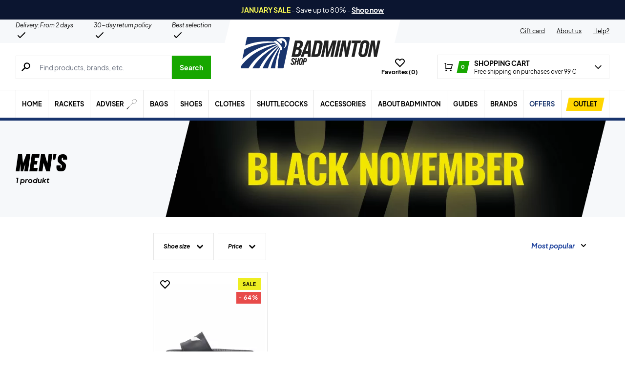

--- FILE ---
content_type: text/html; charset=utf-8
request_url: https://badminton-shop.com/category/black-november/shoes-black-november/mens-shoes-black-november/
body_size: 70768
content:
<!doctype html>
<html lang="en-US">
<head><meta charset="UTF-8" /><script>if(navigator.userAgent.match(/MSIE|Internet Explorer/i)||navigator.userAgent.match(/Trident\/7\..*?rv:11/i)){var href=document.location.href;if(!href.match(/[?&]nowprocket/)){if(href.indexOf("?")==-1){if(href.indexOf("#")==-1){document.location.href=href+"?nowprocket=1"}else{document.location.href=href.replace("#","?nowprocket=1#")}}else{if(href.indexOf("#")==-1){document.location.href=href+"&nowprocket=1"}else{document.location.href=href.replace("#","&nowprocket=1#")}}}}</script><script>(()=>{class RocketLazyLoadScripts{constructor(){this.v="2.0.4",this.userEvents=["keydown","keyup","mousedown","mouseup","mousemove","mouseover","mouseout","touchmove","touchstart","touchend","touchcancel","wheel","click","dblclick","input"],this.attributeEvents=["onblur","onclick","oncontextmenu","ondblclick","onfocus","onmousedown","onmouseenter","onmouseleave","onmousemove","onmouseout","onmouseover","onmouseup","onmousewheel","onscroll","onsubmit"]}async t(){this.i(),this.o(),/iP(ad|hone)/.test(navigator.userAgent)&&this.h(),this.u(),this.l(this),this.m(),this.k(this),this.p(this),this._(),await Promise.all([this.R(),this.L()]),this.lastBreath=Date.now(),this.S(this),this.P(),this.D(),this.O(),this.M(),await this.C(this.delayedScripts.normal),await this.C(this.delayedScripts.defer),await this.C(this.delayedScripts.async),await this.T(),await this.F(),await this.j(),await this.A(),window.dispatchEvent(new Event("rocket-allScriptsLoaded")),this.everythingLoaded=!0,this.lastTouchEnd&&await new Promise(t=>setTimeout(t,500-Date.now()+this.lastTouchEnd)),this.I(),this.H(),this.U(),this.W()}i(){this.CSPIssue=sessionStorage.getItem("rocketCSPIssue"),document.addEventListener("securitypolicyviolation",t=>{this.CSPIssue||"script-src-elem"!==t.violatedDirective||"data"!==t.blockedURI||(this.CSPIssue=!0,sessionStorage.setItem("rocketCSPIssue",!0))},{isRocket:!0})}o(){window.addEventListener("pageshow",t=>{this.persisted=t.persisted,this.realWindowLoadedFired=!0},{isRocket:!0}),window.addEventListener("pagehide",()=>{this.onFirstUserAction=null},{isRocket:!0})}h(){let t;function e(e){t=e}window.addEventListener("touchstart",e,{isRocket:!0}),window.addEventListener("touchend",function i(o){o.changedTouches[0]&&t.changedTouches[0]&&Math.abs(o.changedTouches[0].pageX-t.changedTouches[0].pageX)<10&&Math.abs(o.changedTouches[0].pageY-t.changedTouches[0].pageY)<10&&o.timeStamp-t.timeStamp<200&&(window.removeEventListener("touchstart",e,{isRocket:!0}),window.removeEventListener("touchend",i,{isRocket:!0}),"INPUT"===o.target.tagName&&"text"===o.target.type||(o.target.dispatchEvent(new TouchEvent("touchend",{target:o.target,bubbles:!0})),o.target.dispatchEvent(new MouseEvent("mouseover",{target:o.target,bubbles:!0})),o.target.dispatchEvent(new PointerEvent("click",{target:o.target,bubbles:!0,cancelable:!0,detail:1,clientX:o.changedTouches[0].clientX,clientY:o.changedTouches[0].clientY})),event.preventDefault()))},{isRocket:!0})}q(t){this.userActionTriggered||("mousemove"!==t.type||this.firstMousemoveIgnored?"keyup"===t.type||"mouseover"===t.type||"mouseout"===t.type||(this.userActionTriggered=!0,this.onFirstUserAction&&this.onFirstUserAction()):this.firstMousemoveIgnored=!0),"click"===t.type&&t.preventDefault(),t.stopPropagation(),t.stopImmediatePropagation(),"touchstart"===this.lastEvent&&"touchend"===t.type&&(this.lastTouchEnd=Date.now()),"click"===t.type&&(this.lastTouchEnd=0),this.lastEvent=t.type,t.composedPath&&t.composedPath()[0].getRootNode()instanceof ShadowRoot&&(t.rocketTarget=t.composedPath()[0]),this.savedUserEvents.push(t)}u(){this.savedUserEvents=[],this.userEventHandler=this.q.bind(this),this.userEvents.forEach(t=>window.addEventListener(t,this.userEventHandler,{passive:!1,isRocket:!0})),document.addEventListener("visibilitychange",this.userEventHandler,{isRocket:!0})}U(){this.userEvents.forEach(t=>window.removeEventListener(t,this.userEventHandler,{passive:!1,isRocket:!0})),document.removeEventListener("visibilitychange",this.userEventHandler,{isRocket:!0}),this.savedUserEvents.forEach(t=>{(t.rocketTarget||t.target).dispatchEvent(new window[t.constructor.name](t.type,t))})}m(){const t="return false",e=Array.from(this.attributeEvents,t=>"data-rocket-"+t),i="["+this.attributeEvents.join("],[")+"]",o="[data-rocket-"+this.attributeEvents.join("],[data-rocket-")+"]",s=(e,i,o)=>{o&&o!==t&&(e.setAttribute("data-rocket-"+i,o),e["rocket"+i]=new Function("event",o),e.setAttribute(i,t))};new MutationObserver(t=>{for(const n of t)"attributes"===n.type&&(n.attributeName.startsWith("data-rocket-")||this.everythingLoaded?n.attributeName.startsWith("data-rocket-")&&this.everythingLoaded&&this.N(n.target,n.attributeName.substring(12)):s(n.target,n.attributeName,n.target.getAttribute(n.attributeName))),"childList"===n.type&&n.addedNodes.forEach(t=>{if(t.nodeType===Node.ELEMENT_NODE)if(this.everythingLoaded)for(const i of[t,...t.querySelectorAll(o)])for(const t of i.getAttributeNames())e.includes(t)&&this.N(i,t.substring(12));else for(const e of[t,...t.querySelectorAll(i)])for(const t of e.getAttributeNames())this.attributeEvents.includes(t)&&s(e,t,e.getAttribute(t))})}).observe(document,{subtree:!0,childList:!0,attributeFilter:[...this.attributeEvents,...e]})}I(){this.attributeEvents.forEach(t=>{document.querySelectorAll("[data-rocket-"+t+"]").forEach(e=>{this.N(e,t)})})}N(t,e){const i=t.getAttribute("data-rocket-"+e);i&&(t.setAttribute(e,i),t.removeAttribute("data-rocket-"+e))}k(t){Object.defineProperty(HTMLElement.prototype,"onclick",{get(){return this.rocketonclick||null},set(e){this.rocketonclick=e,this.setAttribute(t.everythingLoaded?"onclick":"data-rocket-onclick","this.rocketonclick(event)")}})}S(t){function e(e,i){let o=e[i];e[i]=null,Object.defineProperty(e,i,{get:()=>o,set(s){t.everythingLoaded?o=s:e["rocket"+i]=o=s}})}e(document,"onreadystatechange"),e(window,"onload"),e(window,"onpageshow");try{Object.defineProperty(document,"readyState",{get:()=>t.rocketReadyState,set(e){t.rocketReadyState=e},configurable:!0}),document.readyState="loading"}catch(t){console.log("WPRocket DJE readyState conflict, bypassing")}}l(t){this.originalAddEventListener=EventTarget.prototype.addEventListener,this.originalRemoveEventListener=EventTarget.prototype.removeEventListener,this.savedEventListeners=[],EventTarget.prototype.addEventListener=function(e,i,o){o&&o.isRocket||!t.B(e,this)&&!t.userEvents.includes(e)||t.B(e,this)&&!t.userActionTriggered||e.startsWith("rocket-")||t.everythingLoaded?t.originalAddEventListener.call(this,e,i,o):(t.savedEventListeners.push({target:this,remove:!1,type:e,func:i,options:o}),"mouseenter"!==e&&"mouseleave"!==e||t.originalAddEventListener.call(this,e,t.savedUserEvents.push,o))},EventTarget.prototype.removeEventListener=function(e,i,o){o&&o.isRocket||!t.B(e,this)&&!t.userEvents.includes(e)||t.B(e,this)&&!t.userActionTriggered||e.startsWith("rocket-")||t.everythingLoaded?t.originalRemoveEventListener.call(this,e,i,o):t.savedEventListeners.push({target:this,remove:!0,type:e,func:i,options:o})}}J(t,e){this.savedEventListeners=this.savedEventListeners.filter(i=>{let o=i.type,s=i.target||window;return e!==o||t!==s||(this.B(o,s)&&(i.type="rocket-"+o),this.$(i),!1)})}H(){EventTarget.prototype.addEventListener=this.originalAddEventListener,EventTarget.prototype.removeEventListener=this.originalRemoveEventListener,this.savedEventListeners.forEach(t=>this.$(t))}$(t){t.remove?this.originalRemoveEventListener.call(t.target,t.type,t.func,t.options):this.originalAddEventListener.call(t.target,t.type,t.func,t.options)}p(t){let e;function i(e){return t.everythingLoaded?e:e.split(" ").map(t=>"load"===t||t.startsWith("load.")?"rocket-jquery-load":t).join(" ")}function o(o){function s(e){const s=o.fn[e];o.fn[e]=o.fn.init.prototype[e]=function(){return this[0]===window&&t.userActionTriggered&&("string"==typeof arguments[0]||arguments[0]instanceof String?arguments[0]=i(arguments[0]):"object"==typeof arguments[0]&&Object.keys(arguments[0]).forEach(t=>{const e=arguments[0][t];delete arguments[0][t],arguments[0][i(t)]=e})),s.apply(this,arguments),this}}if(o&&o.fn&&!t.allJQueries.includes(o)){const e={DOMContentLoaded:[],"rocket-DOMContentLoaded":[]};for(const t in e)document.addEventListener(t,()=>{e[t].forEach(t=>t())},{isRocket:!0});o.fn.ready=o.fn.init.prototype.ready=function(i){function s(){parseInt(o.fn.jquery)>2?setTimeout(()=>i.bind(document)(o)):i.bind(document)(o)}return"function"==typeof i&&(t.realDomReadyFired?!t.userActionTriggered||t.fauxDomReadyFired?s():e["rocket-DOMContentLoaded"].push(s):e.DOMContentLoaded.push(s)),o([])},s("on"),s("one"),s("off"),t.allJQueries.push(o)}e=o}t.allJQueries=[],o(window.jQuery),Object.defineProperty(window,"jQuery",{get:()=>e,set(t){o(t)}})}P(){const t=new Map;document.write=document.writeln=function(e){const i=document.currentScript,o=document.createRange(),s=i.parentElement;let n=t.get(i);void 0===n&&(n=i.nextSibling,t.set(i,n));const c=document.createDocumentFragment();o.setStart(c,0),c.appendChild(o.createContextualFragment(e)),s.insertBefore(c,n)}}async R(){return new Promise(t=>{this.userActionTriggered?t():this.onFirstUserAction=t})}async L(){return new Promise(t=>{document.addEventListener("DOMContentLoaded",()=>{this.realDomReadyFired=!0,t()},{isRocket:!0})})}async j(){return this.realWindowLoadedFired?Promise.resolve():new Promise(t=>{window.addEventListener("load",t,{isRocket:!0})})}M(){this.pendingScripts=[];this.scriptsMutationObserver=new MutationObserver(t=>{for(const e of t)e.addedNodes.forEach(t=>{"SCRIPT"!==t.tagName||t.noModule||t.isWPRocket||this.pendingScripts.push({script:t,promise:new Promise(e=>{const i=()=>{const i=this.pendingScripts.findIndex(e=>e.script===t);i>=0&&this.pendingScripts.splice(i,1),e()};t.addEventListener("load",i,{isRocket:!0}),t.addEventListener("error",i,{isRocket:!0}),setTimeout(i,1e3)})})})}),this.scriptsMutationObserver.observe(document,{childList:!0,subtree:!0})}async F(){await this.X(),this.pendingScripts.length?(await this.pendingScripts[0].promise,await this.F()):this.scriptsMutationObserver.disconnect()}D(){this.delayedScripts={normal:[],async:[],defer:[]},document.querySelectorAll("script[type$=rocketlazyloadscript]").forEach(t=>{t.hasAttribute("data-rocket-src")?t.hasAttribute("async")&&!1!==t.async?this.delayedScripts.async.push(t):t.hasAttribute("defer")&&!1!==t.defer||"module"===t.getAttribute("data-rocket-type")?this.delayedScripts.defer.push(t):this.delayedScripts.normal.push(t):this.delayedScripts.normal.push(t)})}async _(){await this.L();let t=[];document.querySelectorAll("script[type$=rocketlazyloadscript][data-rocket-src]").forEach(e=>{let i=e.getAttribute("data-rocket-src");if(i&&!i.startsWith("data:")){i.startsWith("//")&&(i=location.protocol+i);try{const o=new URL(i).origin;o!==location.origin&&t.push({src:o,crossOrigin:e.crossOrigin||"module"===e.getAttribute("data-rocket-type")})}catch(t){}}}),t=[...new Map(t.map(t=>[JSON.stringify(t),t])).values()],this.Y(t,"preconnect")}async G(t){if(await this.K(),!0!==t.noModule||!("noModule"in HTMLScriptElement.prototype))return new Promise(e=>{let i;function o(){(i||t).setAttribute("data-rocket-status","executed"),e()}try{if(navigator.userAgent.includes("Firefox/")||""===navigator.vendor||this.CSPIssue)i=document.createElement("script"),[...t.attributes].forEach(t=>{let e=t.nodeName;"type"!==e&&("data-rocket-type"===e&&(e="type"),"data-rocket-src"===e&&(e="src"),i.setAttribute(e,t.nodeValue))}),t.text&&(i.text=t.text),t.nonce&&(i.nonce=t.nonce),i.hasAttribute("src")?(i.addEventListener("load",o,{isRocket:!0}),i.addEventListener("error",()=>{i.setAttribute("data-rocket-status","failed-network"),e()},{isRocket:!0}),setTimeout(()=>{i.isConnected||e()},1)):(i.text=t.text,o()),i.isWPRocket=!0,t.parentNode.replaceChild(i,t);else{const i=t.getAttribute("data-rocket-type"),s=t.getAttribute("data-rocket-src");i?(t.type=i,t.removeAttribute("data-rocket-type")):t.removeAttribute("type"),t.addEventListener("load",o,{isRocket:!0}),t.addEventListener("error",i=>{this.CSPIssue&&i.target.src.startsWith("data:")?(console.log("WPRocket: CSP fallback activated"),t.removeAttribute("src"),this.G(t).then(e)):(t.setAttribute("data-rocket-status","failed-network"),e())},{isRocket:!0}),s?(t.fetchPriority="high",t.removeAttribute("data-rocket-src"),t.src=s):t.src="data:text/javascript;base64,"+window.btoa(unescape(encodeURIComponent(t.text)))}}catch(i){t.setAttribute("data-rocket-status","failed-transform"),e()}});t.setAttribute("data-rocket-status","skipped")}async C(t){const e=t.shift();return e?(e.isConnected&&await this.G(e),this.C(t)):Promise.resolve()}O(){this.Y([...this.delayedScripts.normal,...this.delayedScripts.defer,...this.delayedScripts.async],"preload")}Y(t,e){this.trash=this.trash||[];let i=!0;var o=document.createDocumentFragment();t.forEach(t=>{const s=t.getAttribute&&t.getAttribute("data-rocket-src")||t.src;if(s&&!s.startsWith("data:")){const n=document.createElement("link");n.href=s,n.rel=e,"preconnect"!==e&&(n.as="script",n.fetchPriority=i?"high":"low"),t.getAttribute&&"module"===t.getAttribute("data-rocket-type")&&(n.crossOrigin=!0),t.crossOrigin&&(n.crossOrigin=t.crossOrigin),t.integrity&&(n.integrity=t.integrity),t.nonce&&(n.nonce=t.nonce),o.appendChild(n),this.trash.push(n),i=!1}}),document.head.appendChild(o)}W(){this.trash.forEach(t=>t.remove())}async T(){try{document.readyState="interactive"}catch(t){}this.fauxDomReadyFired=!0;try{await this.K(),this.J(document,"readystatechange"),document.dispatchEvent(new Event("rocket-readystatechange")),await this.K(),document.rocketonreadystatechange&&document.rocketonreadystatechange(),await this.K(),this.J(document,"DOMContentLoaded"),document.dispatchEvent(new Event("rocket-DOMContentLoaded")),await this.K(),this.J(window,"DOMContentLoaded"),window.dispatchEvent(new Event("rocket-DOMContentLoaded"))}catch(t){console.error(t)}}async A(){try{document.readyState="complete"}catch(t){}try{await this.K(),this.J(document,"readystatechange"),document.dispatchEvent(new Event("rocket-readystatechange")),await this.K(),document.rocketonreadystatechange&&document.rocketonreadystatechange(),await this.K(),this.J(window,"load"),window.dispatchEvent(new Event("rocket-load")),await this.K(),window.rocketonload&&window.rocketonload(),await this.K(),this.allJQueries.forEach(t=>t(window).trigger("rocket-jquery-load")),await this.K(),this.J(window,"pageshow");const t=new Event("rocket-pageshow");t.persisted=this.persisted,window.dispatchEvent(t),await this.K(),window.rocketonpageshow&&window.rocketonpageshow({persisted:this.persisted})}catch(t){console.error(t)}}async K(){Date.now()-this.lastBreath>45&&(await this.X(),this.lastBreath=Date.now())}async X(){return document.hidden?new Promise(t=>setTimeout(t)):new Promise(t=>requestAnimationFrame(t))}B(t,e){return e===document&&"readystatechange"===t||(e===document&&"DOMContentLoaded"===t||(e===window&&"DOMContentLoaded"===t||(e===window&&"load"===t||e===window&&"pageshow"===t)))}static run(){(new RocketLazyLoadScripts).t()}}RocketLazyLoadScripts.run()})();</script>
	
	<meta name="viewport" content="width=device-width, initial-scale=1, maximum-scale=1">

	<script type="text/javascript">
 	   window.raptor||(window.raptor={q:[{event:"trackevent",params:{p1:"pageview"}}],push:function(event,params,options){this.q.push({event:event,params:params,options:options})},customerId:"6544"});
	</script>

	
    <link rel="icon" href="https://badminton-shop.com/favicon.ico" />

	<link crossorigin rel="preload" href="https://badminton-shop.com/wp-includes/css/dist/block-library/style.min.css?ver=6.9" as="style" onload="this.onload=null;this.rel='stylesheet'"><noscript><link rel="stylesheet" href="https://badminton-shop.com/wp-includes/css/dist/block-library/style.min.css?ver=6.9"></noscript><link data-minify="1" crossorigin rel="preload" href="https://badminton-shop.com/wp-content/cache/min/1/wp-content/plugins/genesis-blocks/dist/style-blocks.build.css?ver=1768802597" as="style" onload="this.onload=null;this.rel='stylesheet'"><noscript><link data-minify="1" rel="stylesheet" href="https://badminton-shop.com/wp-content/cache/min/1/wp-content/plugins/genesis-blocks/dist/style-blocks.build.css?ver=1768802597"></noscript><meta name='robots' content='noindex, follow' />
 
            <script type="text/javascript">
                const algoliaIndexPrefix = 'badmintonshop_com_';
            </script>
                    <script type="text/javascript">
                    const initialProductFilters = JSON.parse('{"pa_brand":{"value":"pa_brand","options":[],"selected":[],"label":"Brand","help_texts":[]},"pa_color":{"value":"pa_color","options":[],"selected":[],"label":"Color","help_texts":[]},"pa_shoe-size":{"value":"pa_shoe-size","options":[],"selected":[],"label":"Shoe size","help_texts":[]}}');
            </script>
        
	<!-- This site is optimized with the Yoast SEO plugin v26.7 - https://yoast.com/wordpress/plugins/seo/ -->
	<title>Badminton mens shoes | Black November offers » Quick delivery!</title>
	<meta name="description" content="Find your badminton mens shoes on discount right here | Find good deals on rackets, shoes, bags and much more! Quick delivery! Cheap prices!" />
	<meta property="og:locale" content="en_US" />
	<meta property="og:type" content="article" />
	<meta property="og:title" content="Badminton mens shoes | Black November offers » Quick delivery!" />
	<meta property="og:description" content="Find your badminton mens shoes on discount right here | Find good deals on rackets, shoes, bags and much more! Quick delivery! Cheap prices!" />
	<meta property="og:url" content="https://badminton-shop.com/category/black-november/shoes-black-november/mens-shoes-black-november/" />
	<meta property="og:site_name" content="Badmintonshop" />
	<meta property="og:image" content="https://badminton-shop.com/wp-content/uploads/2022/06/Badminton-tasker4.webp" />
	<meta property="og:image:width" content="1470" />
	<meta property="og:image:height" content="1060" />
	<meta property="og:image:type" content="image/jpeg" />
	<meta name="twitter:card" content="summary_large_image" />
	<script type="application/ld+json" class="yoast-schema-graph">{"@context":"https://schema.org","@graph":[{"@type":"CollectionPage","@id":"https://badminton-shop.com/category/black-november/shoes-black-november/mens-shoes-black-november/","url":"https://badminton-shop.com/category/black-november/shoes-black-november/mens-shoes-black-november/","name":"Badminton mens shoes | Black November offers » Quick delivery!","isPartOf":{"@id":"https://badminton-shop.com/#website"},"primaryImageOfPage":{"@id":"https://badminton-shop.com/category/black-november/shoes-black-november/mens-shoes-black-november/#primaryimage"},"image":{"@id":"https://badminton-shop.com/category/black-november/shoes-black-november/mens-shoes-black-november/#primaryimage"},"thumbnailUrl":"https://badminton-shop.com/wp-content/uploads/2023/07/Asics-Beyond-FF-Black.webp","description":"Find your badminton mens shoes on discount right here | Find good deals on rackets, shoes, bags and much more! Quick delivery! Cheap prices!","breadcrumb":{"@id":"https://badminton-shop.com/category/black-november/shoes-black-november/mens-shoes-black-november/#breadcrumb"},"inLanguage":"en-US"},{"@type":"ImageObject","inLanguage":"en-US","@id":"https://badminton-shop.com/category/black-november/shoes-black-november/mens-shoes-black-november/#primaryimage","url":"https://badminton-shop.com/wp-content/uploads/2023/07/Asics-Beyond-FF-Black.webp","contentUrl":"https://badminton-shop.com/wp-content/uploads/2023/07/Asics-Beyond-FF-Black.webp","width":1620,"height":1620},{"@type":"BreadcrumbList","@id":"https://badminton-shop.com/category/black-november/shoes-black-november/mens-shoes-black-november/#breadcrumb","itemListElement":[{"@type":"ListItem","position":1,"name":"Forside","item":"https://badminton-shop.com/"},{"@type":"ListItem","position":2,"name":"BLACK NOVEMBER","item":"https://badminton-shop.com/category/black-november/"},{"@type":"ListItem","position":3,"name":"Shoes","item":"https://badminton-shop.com/category/black-november/shoes-black-november/"},{"@type":"ListItem","position":4,"name":"Men's"}]},{"@type":"WebSite","@id":"https://badminton-shop.com/#website","url":"https://badminton-shop.com/","name":"Badmintonshop","description":"DK&#039;s største udvalg → Hurtig levering!","publisher":{"@id":"https://badminton-shop.com/#organization"},"inLanguage":"en-US"},{"@type":"Organization","@id":"https://badminton-shop.com/#organization","name":"Padelshoppen","url":"https://badminton-shop.com/","logo":{"@type":"ImageObject","inLanguage":"en-US","@id":"https://badminton-shop.com/#/schema/logo/image/","url":"https://badminton-shop.com/wp-content/uploads/2021/11/logo.svg","contentUrl":"https://badminton-shop.com/wp-content/uploads/2021/11/logo.svg","width":161,"height":54,"caption":"Padelshoppen"},"image":{"@id":"https://badminton-shop.com/#/schema/logo/image/"},"sameAs":["https://www.facebook.com/Badminton-shop-109436571647263","https://www.instagram.com/badmintonshop_official/","https://www.youtube.com/channel/UCA_xm-3-kqc5-cAVoUzK8Hg"]}]}</script>
	<!-- / Yoast SEO plugin. -->


<link rel='dns-prefetch' href='//static.klaviyo.com' />
<link rel='dns-prefetch' href='//policy.app.cookieinformation.com' />
<link rel='dns-prefetch' href='//www.googletagmanager.com' />

<link rel="alternate" type="application/rss+xml" title="Badmintonshop &raquo; Men&#039;s Category Feed" href="https://badminton-shop.com/category/black-november/shoes-black-november/mens-shoes-black-november/feed/" />
<style id='wp-img-auto-sizes-contain-inline-css' type='text/css'>
img:is([sizes=auto i],[sizes^="auto," i]){contain-intrinsic-size:3000px 1500px}
/*# sourceURL=wp-img-auto-sizes-contain-inline-css */
</style>
<style id='wp-emoji-styles-inline-css' type='text/css'>

	img.wp-smiley, img.emoji {
		display: inline !important;
		border: none !important;
		box-shadow: none !important;
		height: 1em !important;
		width: 1em !important;
		margin: 0 0.07em !important;
		vertical-align: -0.1em !important;
		background: none !important;
		padding: 0 !important;
	}
/*# sourceURL=wp-emoji-styles-inline-css */
</style>
<link data-minify="1" rel='stylesheet' id='pwgc-wc-blocks-style-css' href='https://badminton-shop.com/wp-content/cache/min/1/wp-content/plugins/pw-gift-cards/assets/css/blocks.css?ver=1768802597' type='text/css' media='all' />
<link data-minify="1" rel='stylesheet' id='zerv-style-css' href='https://badminton-shop.com/wp-content/cache/min/1/wp-content/themes/zerv-wptheme/dist/css/styles.css?ver=1768802597' type='text/css' media='all' />
<style id='rocket-lazyload-inline-css' type='text/css'>
.rll-youtube-player{position:relative;padding-bottom:56.23%;height:0;overflow:hidden;max-width:100%;}.rll-youtube-player:focus-within{outline: 2px solid currentColor;outline-offset: 5px;}.rll-youtube-player iframe{position:absolute;top:0;left:0;width:100%;height:100%;z-index:100;background:0 0}.rll-youtube-player img{bottom:0;display:block;left:0;margin:auto;max-width:100%;width:100%;position:absolute;right:0;top:0;border:none;height:auto;-webkit-transition:.4s all;-moz-transition:.4s all;transition:.4s all}.rll-youtube-player img:hover{-webkit-filter:brightness(75%)}.rll-youtube-player .play{height:100%;width:100%;left:0;top:0;position:absolute;background:url(https://badminton-shop.com/wp-content/plugins/wp-rocket/assets/img/youtube.png) no-repeat center;background-color: transparent !important;cursor:pointer;border:none;}
/*# sourceURL=rocket-lazyload-inline-css */
</style>
<script type="text/javascript" id="gtmkit-js-before" data-cfasync="false" data-nowprocket="" data-cookieconsent="ignore">
/* <![CDATA[ */
		window.gtmkit_settings = {"datalayer_name":"dataLayer","console_log":false,"wc":{"use_sku":true,"pid_prefix":"","add_shipping_info":{"config":1},"add_payment_info":{"config":1},"view_item":{"config":0},"view_item_list":{"config":0},"wishlist":false,"css_selectors":{"product_list_select_item":".products .product:not(.product-category) a:not(.add_to_cart_button.ajax_add_to_cart,.add_to_wishlist),.wc-block-grid__products li:not(.product-category) a:not(.add_to_cart_button.ajax_add_to_cart,.add_to_wishlist),.woocommerce-grouped-product-list-item__label a:not(.add_to_wishlist)","product_list_element":".product,.wc-block-grid__product","product_list_exclude":"","product_list_add_to_cart":".add_to_cart_button.ajax_add_to_cart:not(.single_add_to_cart_button)"},"text":{"wp-block-handpicked-products":"Handpicked Products","wp-block-product-best-sellers":"Best Sellers","wp-block-product-category":"Product Category","wp-block-product-new":"New Products","wp-block-product-on-sale":"Products On Sale","wp-block-products-by-attribute":"Products By Attribute","wp-block-product-tag":"Product Tag","wp-block-product-top-rated":"Top Rated Products","shipping-tier-not-found":"Shipping tier not found","payment-method-not-found":"Payment method not found"}}};
		window.gtmkit_data = {"wc":{"currency":"EUR","is_cart":false,"is_checkout":false,"blocks":{}}};
		window.dataLayer = window.dataLayer || [];
				
//# sourceURL=gtmkit-js-before
/* ]]> */
</script>
<script type="rocketlazyloadscript" data-minify="1" data-rocket-type="text/javascript" data-rocket-src="https://badminton-shop.com/wp-content/cache/min/1/uc.js?ver=1768802597" id="CookieConsent" data-culture="en" data-gcm-enabled="false" data-rocket-defer defer></script>
<script type="text/javascript" id="cs-algolia-search-filter-script-js-extra">
/* <![CDATA[ */
var csAlgoliaSearchSettings = {"currency":"\u20ac","searchPath":"https://badminton-shop.com/soeg/","translatedStrings":{"most_popular":"Most popular","price_asc":"Price - lowest","price_desc":"Price - highest","newest":"Latest","oldest":"Oldest","alpha":"Alphabetical","highest_discount":"Best deals"}};
//# sourceURL=cs-algolia-search-filter-script-js-extra
/* ]]> */
</script>
<script data-minify="1" type="text/javascript" src="https://badminton-shop.com/wp-content/cache/min/1/wp-content/plugins/cs-algolia-search/dist/js/index.js?ver=1768802597" id="cs-algolia-search-filter-script-js" data-rocket-defer defer></script>
<script type="text/javascript" id="gtmkit-container-js-after" data-cfasync="false" data-nowprocket="" data-cookieconsent="ignore">
/* <![CDATA[ */
/* Google Tag Manager */
(function(w,d,s,l,i){w[l]=w[l]||[];w[l].push({'gtm.start':
new Date().getTime(),event:'gtm.js'});var f=d.getElementsByTagName(s)[0],
j=d.createElement(s),dl=l!='dataLayer'?'&l='+l:'';j.async=true;j.src=
'https://www.googletagmanager.com/gtm.js?id='+i+dl;f.parentNode.insertBefore(j,f);
})(window,document,'script','dataLayer','GTM-KBDFXXH');
/* End Google Tag Manager */

//# sourceURL=gtmkit-container-js-after
/* ]]> */
</script>
<script type="text/javascript" id="gtmkit-datalayer-js-before" data-cfasync="false" data-nowprocket="" data-cookieconsent="ignore">
/* <![CDATA[ */
const gtmkit_dataLayer_content = {"pagePostType":"product","pageType":"product-category"};
dataLayer.push( gtmkit_dataLayer_content );

//# sourceURL=gtmkit-datalayer-js-before
/* ]]> */
</script>
<script type="rocketlazyloadscript" data-minify="1" data-rocket-type="text/javascript" data-rocket-src="https://badminton-shop.com/wp-content/cache/min/1/wp-content/plugins/woocommerce-profitmetrics/js/pmTPTrack.js?ver=1768802597" id="pmTPTrack-js" data-rocket-defer defer></script>
<script type="text/javascript" id="wc-settings-dep-in-header-js-after">
/* <![CDATA[ */
console.warn( "Scripts that have a dependency on [wc-settings, wc-blocks-checkout] must be loaded in the footer, klaviyo-klaviyo-checkout-block-editor-script was registered to load in the header, but has been switched to load in the footer instead. See https://github.com/woocommerce/woocommerce-gutenberg-products-block/pull/5059" );
console.warn( "Scripts that have a dependency on [wc-settings, wc-blocks-checkout] must be loaded in the footer, klaviyo-klaviyo-checkout-block-view-script was registered to load in the header, but has been switched to load in the footer instead. See https://github.com/woocommerce/woocommerce-gutenberg-products-block/pull/5059" );
//# sourceURL=wc-settings-dep-in-header-js-after
/* ]]> */
</script>
<link rel="preload" as="image" href="https://badminton-shop.com/wp-content/uploads/2022/11/Black-November_kategori-banner_1020x220_2022_GENEREL-1.webp"><link rel="https://api.w.org/" href="https://badminton-shop.com/wp-json/" /><link rel="alternate" title="JSON" type="application/json" href="https://badminton-shop.com/wp-json/wp/v2/product_cat/3852" /><link rel="EditURI" type="application/rsd+xml" title="RSD" href="https://badminton-shop.com/xmlrpc.php?rsd" />
<meta name="generator" content="WordPress 6.9" />
<meta name="generator" content="WooCommerce 10.4.3" />
<meta name="generator" content="webp-uploads 2.6.1">
		<script type="text/javascript">
			const pageInfo = {
			    pageType: 'productCategory',
                typeSpecificInfo: {"category_id":3852,"category_name":"Men's"},
			}
		</script>
    		<noscript><style>.woocommerce-product-gallery{ opacity: 1 !important; }</style></noscript>
	<noscript><style id="rocket-lazyload-nojs-css">.rll-youtube-player, [data-lazy-src]{display:none !important;}</style></noscript><link data-minify="1" rel='stylesheet' id='wc-blocks-style-css' href='https://badminton-shop.com/wp-content/cache/min/1/wp-content/plugins/woocommerce/assets/client/blocks/wc-blocks.css?ver=1768802597' type='text/css' media='all' />
<style id='global-styles-inline-css' type='text/css'>
:root{--wp--preset--aspect-ratio--square: 1;--wp--preset--aspect-ratio--4-3: 4/3;--wp--preset--aspect-ratio--3-4: 3/4;--wp--preset--aspect-ratio--3-2: 3/2;--wp--preset--aspect-ratio--2-3: 2/3;--wp--preset--aspect-ratio--16-9: 16/9;--wp--preset--aspect-ratio--9-16: 9/16;--wp--preset--color--black: #000000;--wp--preset--color--cyan-bluish-gray: #abb8c3;--wp--preset--color--white: #ffffff;--wp--preset--color--pale-pink: #f78da7;--wp--preset--color--vivid-red: #cf2e2e;--wp--preset--color--luminous-vivid-orange: #ff6900;--wp--preset--color--luminous-vivid-amber: #fcb900;--wp--preset--color--light-green-cyan: #7bdcb5;--wp--preset--color--vivid-green-cyan: #00d084;--wp--preset--color--pale-cyan-blue: #8ed1fc;--wp--preset--color--vivid-cyan-blue: #0693e3;--wp--preset--color--vivid-purple: #9b51e0;--wp--preset--color--blue: #21459F;--wp--preset--color--red: #E84B4A;--wp--preset--color--yellow: #FFD600;--wp--preset--color--green: #17A700;--wp--preset--color--grey: #E5E5E5;--wp--preset--color--grey-bg: #F6F8FA;--wp--preset--color--brand-primary: #18346D;--wp--preset--color--brand-secondary: #298F43;--wp--preset--color--button-color: #17A700;--wp--preset--gradient--vivid-cyan-blue-to-vivid-purple: linear-gradient(135deg,rgb(6,147,227) 0%,rgb(155,81,224) 100%);--wp--preset--gradient--light-green-cyan-to-vivid-green-cyan: linear-gradient(135deg,rgb(122,220,180) 0%,rgb(0,208,130) 100%);--wp--preset--gradient--luminous-vivid-amber-to-luminous-vivid-orange: linear-gradient(135deg,rgb(252,185,0) 0%,rgb(255,105,0) 100%);--wp--preset--gradient--luminous-vivid-orange-to-vivid-red: linear-gradient(135deg,rgb(255,105,0) 0%,rgb(207,46,46) 100%);--wp--preset--gradient--very-light-gray-to-cyan-bluish-gray: linear-gradient(135deg,rgb(238,238,238) 0%,rgb(169,184,195) 100%);--wp--preset--gradient--cool-to-warm-spectrum: linear-gradient(135deg,rgb(74,234,220) 0%,rgb(151,120,209) 20%,rgb(207,42,186) 40%,rgb(238,44,130) 60%,rgb(251,105,98) 80%,rgb(254,248,76) 100%);--wp--preset--gradient--blush-light-purple: linear-gradient(135deg,rgb(255,206,236) 0%,rgb(152,150,240) 100%);--wp--preset--gradient--blush-bordeaux: linear-gradient(135deg,rgb(254,205,165) 0%,rgb(254,45,45) 50%,rgb(107,0,62) 100%);--wp--preset--gradient--luminous-dusk: linear-gradient(135deg,rgb(255,203,112) 0%,rgb(199,81,192) 50%,rgb(65,88,208) 100%);--wp--preset--gradient--pale-ocean: linear-gradient(135deg,rgb(255,245,203) 0%,rgb(182,227,212) 50%,rgb(51,167,181) 100%);--wp--preset--gradient--electric-grass: linear-gradient(135deg,rgb(202,248,128) 0%,rgb(113,206,126) 100%);--wp--preset--gradient--midnight: linear-gradient(135deg,rgb(2,3,129) 0%,rgb(40,116,252) 100%);--wp--preset--font-size--small: 13px;--wp--preset--font-size--medium: 20px;--wp--preset--font-size--large: 18px;--wp--preset--font-size--x-large: 42px;--wp--preset--font-size--normal: 14px;--wp--preset--font-size--base: 16px;--wp--preset--font-size--3-xl: 28px;--wp--preset--font-size--4-xl: 36px;--wp--preset--font-size--5-xl: 48px;--wp--preset--spacing--20: 0.44rem;--wp--preset--spacing--30: 0.67rem;--wp--preset--spacing--40: 1rem;--wp--preset--spacing--50: 1.5rem;--wp--preset--spacing--60: 2.25rem;--wp--preset--spacing--70: 3.38rem;--wp--preset--spacing--80: 5.06rem;--wp--preset--shadow--natural: 6px 6px 9px rgba(0, 0, 0, 0.2);--wp--preset--shadow--deep: 12px 12px 50px rgba(0, 0, 0, 0.4);--wp--preset--shadow--sharp: 6px 6px 0px rgba(0, 0, 0, 0.2);--wp--preset--shadow--outlined: 6px 6px 0px -3px rgb(255, 255, 255), 6px 6px rgb(0, 0, 0);--wp--preset--shadow--crisp: 6px 6px 0px rgb(0, 0, 0);}:root { --wp--style--global--content-size: 1400px;--wp--style--global--wide-size: 1440px; }:where(body) { margin: 0; }.wp-site-blocks > .alignleft { float: left; margin-right: 2em; }.wp-site-blocks > .alignright { float: right; margin-left: 2em; }.wp-site-blocks > .aligncenter { justify-content: center; margin-left: auto; margin-right: auto; }:where(.is-layout-flex){gap: 0.5em;}:where(.is-layout-grid){gap: 0.5em;}.is-layout-flow > .alignleft{float: left;margin-inline-start: 0;margin-inline-end: 2em;}.is-layout-flow > .alignright{float: right;margin-inline-start: 2em;margin-inline-end: 0;}.is-layout-flow > .aligncenter{margin-left: auto !important;margin-right: auto !important;}.is-layout-constrained > .alignleft{float: left;margin-inline-start: 0;margin-inline-end: 2em;}.is-layout-constrained > .alignright{float: right;margin-inline-start: 2em;margin-inline-end: 0;}.is-layout-constrained > .aligncenter{margin-left: auto !important;margin-right: auto !important;}.is-layout-constrained > :where(:not(.alignleft):not(.alignright):not(.alignfull)){max-width: var(--wp--style--global--content-size);margin-left: auto !important;margin-right: auto !important;}.is-layout-constrained > .alignwide{max-width: var(--wp--style--global--wide-size);}body .is-layout-flex{display: flex;}.is-layout-flex{flex-wrap: wrap;align-items: center;}.is-layout-flex > :is(*, div){margin: 0;}body .is-layout-grid{display: grid;}.is-layout-grid > :is(*, div){margin: 0;}body{padding-top: 0px;padding-right: 0px;padding-bottom: 0px;padding-left: 0px;}:root :where(.wp-element-button, .wp-block-button__link){background-color: #32373c;border-width: 0;color: #fff;font-family: inherit;font-size: inherit;font-style: inherit;font-weight: inherit;letter-spacing: inherit;line-height: inherit;padding-top: calc(0.667em + 2px);padding-right: calc(1.333em + 2px);padding-bottom: calc(0.667em + 2px);padding-left: calc(1.333em + 2px);text-decoration: none;text-transform: inherit;}.has-black-color{color: var(--wp--preset--color--black) !important;}.has-cyan-bluish-gray-color{color: var(--wp--preset--color--cyan-bluish-gray) !important;}.has-white-color{color: var(--wp--preset--color--white) !important;}.has-pale-pink-color{color: var(--wp--preset--color--pale-pink) !important;}.has-vivid-red-color{color: var(--wp--preset--color--vivid-red) !important;}.has-luminous-vivid-orange-color{color: var(--wp--preset--color--luminous-vivid-orange) !important;}.has-luminous-vivid-amber-color{color: var(--wp--preset--color--luminous-vivid-amber) !important;}.has-light-green-cyan-color{color: var(--wp--preset--color--light-green-cyan) !important;}.has-vivid-green-cyan-color{color: var(--wp--preset--color--vivid-green-cyan) !important;}.has-pale-cyan-blue-color{color: var(--wp--preset--color--pale-cyan-blue) !important;}.has-vivid-cyan-blue-color{color: var(--wp--preset--color--vivid-cyan-blue) !important;}.has-vivid-purple-color{color: var(--wp--preset--color--vivid-purple) !important;}.has-blue-color{color: var(--wp--preset--color--blue) !important;}.has-red-color{color: var(--wp--preset--color--red) !important;}.has-yellow-color{color: var(--wp--preset--color--yellow) !important;}.has-green-color{color: var(--wp--preset--color--green) !important;}.has-grey-color{color: var(--wp--preset--color--grey) !important;}.has-grey-bg-color{color: var(--wp--preset--color--grey-bg) !important;}.has-brand-primary-color{color: var(--wp--preset--color--brand-primary) !important;}.has-brand-secondary-color{color: var(--wp--preset--color--brand-secondary) !important;}.has-button-color-color{color: var(--wp--preset--color--button-color) !important;}.has-black-background-color{background-color: var(--wp--preset--color--black) !important;}.has-cyan-bluish-gray-background-color{background-color: var(--wp--preset--color--cyan-bluish-gray) !important;}.has-white-background-color{background-color: var(--wp--preset--color--white) !important;}.has-pale-pink-background-color{background-color: var(--wp--preset--color--pale-pink) !important;}.has-vivid-red-background-color{background-color: var(--wp--preset--color--vivid-red) !important;}.has-luminous-vivid-orange-background-color{background-color: var(--wp--preset--color--luminous-vivid-orange) !important;}.has-luminous-vivid-amber-background-color{background-color: var(--wp--preset--color--luminous-vivid-amber) !important;}.has-light-green-cyan-background-color{background-color: var(--wp--preset--color--light-green-cyan) !important;}.has-vivid-green-cyan-background-color{background-color: var(--wp--preset--color--vivid-green-cyan) !important;}.has-pale-cyan-blue-background-color{background-color: var(--wp--preset--color--pale-cyan-blue) !important;}.has-vivid-cyan-blue-background-color{background-color: var(--wp--preset--color--vivid-cyan-blue) !important;}.has-vivid-purple-background-color{background-color: var(--wp--preset--color--vivid-purple) !important;}.has-blue-background-color{background-color: var(--wp--preset--color--blue) !important;}.has-red-background-color{background-color: var(--wp--preset--color--red) !important;}.has-yellow-background-color{background-color: var(--wp--preset--color--yellow) !important;}.has-green-background-color{background-color: var(--wp--preset--color--green) !important;}.has-grey-background-color{background-color: var(--wp--preset--color--grey) !important;}.has-grey-bg-background-color{background-color: var(--wp--preset--color--grey-bg) !important;}.has-brand-primary-background-color{background-color: var(--wp--preset--color--brand-primary) !important;}.has-brand-secondary-background-color{background-color: var(--wp--preset--color--brand-secondary) !important;}.has-button-color-background-color{background-color: var(--wp--preset--color--button-color) !important;}.has-black-border-color{border-color: var(--wp--preset--color--black) !important;}.has-cyan-bluish-gray-border-color{border-color: var(--wp--preset--color--cyan-bluish-gray) !important;}.has-white-border-color{border-color: var(--wp--preset--color--white) !important;}.has-pale-pink-border-color{border-color: var(--wp--preset--color--pale-pink) !important;}.has-vivid-red-border-color{border-color: var(--wp--preset--color--vivid-red) !important;}.has-luminous-vivid-orange-border-color{border-color: var(--wp--preset--color--luminous-vivid-orange) !important;}.has-luminous-vivid-amber-border-color{border-color: var(--wp--preset--color--luminous-vivid-amber) !important;}.has-light-green-cyan-border-color{border-color: var(--wp--preset--color--light-green-cyan) !important;}.has-vivid-green-cyan-border-color{border-color: var(--wp--preset--color--vivid-green-cyan) !important;}.has-pale-cyan-blue-border-color{border-color: var(--wp--preset--color--pale-cyan-blue) !important;}.has-vivid-cyan-blue-border-color{border-color: var(--wp--preset--color--vivid-cyan-blue) !important;}.has-vivid-purple-border-color{border-color: var(--wp--preset--color--vivid-purple) !important;}.has-blue-border-color{border-color: var(--wp--preset--color--blue) !important;}.has-red-border-color{border-color: var(--wp--preset--color--red) !important;}.has-yellow-border-color{border-color: var(--wp--preset--color--yellow) !important;}.has-green-border-color{border-color: var(--wp--preset--color--green) !important;}.has-grey-border-color{border-color: var(--wp--preset--color--grey) !important;}.has-grey-bg-border-color{border-color: var(--wp--preset--color--grey-bg) !important;}.has-brand-primary-border-color{border-color: var(--wp--preset--color--brand-primary) !important;}.has-brand-secondary-border-color{border-color: var(--wp--preset--color--brand-secondary) !important;}.has-button-color-border-color{border-color: var(--wp--preset--color--button-color) !important;}.has-vivid-cyan-blue-to-vivid-purple-gradient-background{background: var(--wp--preset--gradient--vivid-cyan-blue-to-vivid-purple) !important;}.has-light-green-cyan-to-vivid-green-cyan-gradient-background{background: var(--wp--preset--gradient--light-green-cyan-to-vivid-green-cyan) !important;}.has-luminous-vivid-amber-to-luminous-vivid-orange-gradient-background{background: var(--wp--preset--gradient--luminous-vivid-amber-to-luminous-vivid-orange) !important;}.has-luminous-vivid-orange-to-vivid-red-gradient-background{background: var(--wp--preset--gradient--luminous-vivid-orange-to-vivid-red) !important;}.has-very-light-gray-to-cyan-bluish-gray-gradient-background{background: var(--wp--preset--gradient--very-light-gray-to-cyan-bluish-gray) !important;}.has-cool-to-warm-spectrum-gradient-background{background: var(--wp--preset--gradient--cool-to-warm-spectrum) !important;}.has-blush-light-purple-gradient-background{background: var(--wp--preset--gradient--blush-light-purple) !important;}.has-blush-bordeaux-gradient-background{background: var(--wp--preset--gradient--blush-bordeaux) !important;}.has-luminous-dusk-gradient-background{background: var(--wp--preset--gradient--luminous-dusk) !important;}.has-pale-ocean-gradient-background{background: var(--wp--preset--gradient--pale-ocean) !important;}.has-electric-grass-gradient-background{background: var(--wp--preset--gradient--electric-grass) !important;}.has-midnight-gradient-background{background: var(--wp--preset--gradient--midnight) !important;}.has-small-font-size{font-size: var(--wp--preset--font-size--small) !important;}.has-medium-font-size{font-size: var(--wp--preset--font-size--medium) !important;}.has-large-font-size{font-size: var(--wp--preset--font-size--large) !important;}.has-x-large-font-size{font-size: var(--wp--preset--font-size--x-large) !important;}.has-normal-font-size{font-size: var(--wp--preset--font-size--normal) !important;}.has-base-font-size{font-size: var(--wp--preset--font-size--base) !important;}.has-3-xl-font-size{font-size: var(--wp--preset--font-size--3-xl) !important;}.has-4-xl-font-size{font-size: var(--wp--preset--font-size--4-xl) !important;}.has-5-xl-font-size{font-size: var(--wp--preset--font-size--5-xl) !important;}
/*# sourceURL=global-styles-inline-css */
</style>
<meta name="generator" content="WP Rocket 3.20.3" data-wpr-features="wpr_delay_js wpr_defer_js wpr_minify_js wpr_lazyload_images wpr_lazyload_iframes wpr_minify_css wpr_preload_links wpr_desktop" /></head>
<body >
<div 
	x-data="{
		show: false,
		defaultZIndex: 31,
		zIndex: null,
		init(){
			this.zIndex = this.defaultZIndex;
			window.addEventListener('show-overlay',(e) => {
				this.show = true;
				this.zIndex = e.detail.zIndex ?? this.defaultZIndex;
				document.body.classList.add('no-scroll');
			});
			window.addEventListener('hide-overlay',() => {
				this.show = false;
				this.zIndex = this.defaultZIndex;
				document.body.classList.remove('no-scroll');
			});
		}
	}"
	class="fixed inset-0 bg-white lg:bg-gray-900 lg:opacity-60"
	:style="'z-index: '+zIndex"
	x-show="show"
	x-cloak
	id="overlay"
>

</div><div 
	x-data="{show: false}"
	x-on:show-overlay-2.window="show = true;"
	x-on:hide-overlay-2.window="show = false;"
	class="fixed inset-x-0 top-0 bottom-0 lg:z-30 z-40 lg:top-[15.7rem] bg-gray-900 opacity-30"
	x-show="show"
	x-cloak
	id="overlay2"
>

</div><div
	x-data="{show: false}"
	x-on:show-overlay-3.window="show = true;"
	x-on:hide-overlay-3.window="show = false;"
	class="absolute inset-x-0 bottom-0 z-40 top-[15.6rem] bg-gray-900 opacity-30"
	x-show="show"
	x-cloak
	id="overlay3"
>
</div><div x-data="{
	isOpen: false,
	content: '',
	openModal(event){
		this.isOpen = true;
		this.content = event.target.querySelector('.modalContent').innerHTML;
		this.$dispatch('show-overlay');
	},
	closeModal(){
		this.isOpen = false;
		this.$dispatch('hide-overlay');
		this.$dispatch('modal-closed',{title: this.title});
	},
}" 
x-show="isOpen"
x-on:show-modal.window="openModal"
x-on:hide-modal.window="closeModal"
class="fixed inset-0 z-40 lg:items-center lg:justify-center lg:flex"
@keydown.esc.window="closeModal"
x-cloak
x-transition	

>
<div @click.away="closeModal" class="relative z-50 px-6 lg:px-20 pt-12 lg:py-12 max-h-[99vh] overflow-y-scroll bg-white min-w-[50%]">
	<div class="absolute flex cursor-pointer top-2 xl:top-4 right-2 xl:right-8"  @click="closeModal">
		<span class="mr-1">Close</span>
		<svg xmlns="http://www.w3.org/2000/svg" class="w-6 h-6" viewBox="0 0 20 20" fill="currentColor">
			<path fill-rule="evenodd" d="M4.293 4.293a1 1 0 011.414 0L10 8.586l4.293-4.293a1 1 0 111.414 1.414L11.414 10l4.293 4.293a1 1 0 01-1.414 1.414L10 11.414l-4.293 4.293a1 1 0 01-1.414-1.414L8.586 10 4.293 5.707a1 1 0 010-1.414z" clip-rule="evenodd" />
		</svg>
	</div>
	<div x-html="content"></div>
</div>

</div><div x-data="{
	isOpen: false,
	hasLoadedProduct: false,
	product: {},
	init(){
		document.addEventListener('favorites:added',(event) => {
			let sku = event.detail.sku;
			wordpressAjax('get_product_by_sku',{sku: sku, type: 'favorites'}).then(response => response.json()).then(json => {
				this.product = json;
				this.hasLoadedProduct = true;
			});
			this.openModal(event);
		});
	},
	openModal(event){
		this.isOpen = true;
		this.$dispatch('show-overlay');
	},
	closeModal(){
		this.isOpen = false;
		this.product = {};
		this.hasLoadedProduct = false;
		this.$dispatch('hide-overlay');
	},
}" 
x-show="isOpen"
class="fixed inset-0 z-40 lg:items-center lg:justify-center lg:flex"
@keydown.esc.window="closeModal"
x-cloak
x-transition	

>
<div @click.away="closeModal" class="relative z-50 pt-8 lg:pt-12 lg:py-8 max-h-[99vh] overflow-y-scroll bg-white lg:max-w-[28rem]">
	<div class="absolute flex cursor-pointer top-2 xl:top-4 right-2 xl:right-8"  @click="closeModal">
		<span class="mr-1 text-sm">Close</span>
		<svg xmlns="http://www.w3.org/2000/svg" class="w-6 h-6" viewBox="0 0 20 20" fill="currentColor">
			<path fill-rule="evenodd" d="M4.293 4.293a1 1 0 011.414 0L10 8.586l4.293-4.293a1 1 0 111.414 1.414L11.414 10l4.293 4.293a1 1 0 01-1.414 1.414L10 11.414l-4.293 4.293a1 1 0 01-1.414-1.414L8.586 10 4.293 5.707a1 1 0 010-1.414z" clip-rule="evenodd" />
		</svg>
	</div>
	<div class="flex justify-center lg:block" x-show="hasLoadedProduct">
		<div class="flex max-w-[28rem] justify-between w-full px-6 pb-6 border-b lg:px-12 border-border-gray">
			<img :src="product.featured_image_url" alt="product.title" class="w-36 h-36">
			<div class="flex flex-col justify-center w-44">
				<div class="flex items-center mt-2">
					<span class="font-bold text-brand-green">Save as favorite</span>
					<svg class="h-4 w-4 ml-2" fill="none" height="15" viewBox="0 0 19 15" width="19" xmlns="http://www.w3.org/2000/svg"><path d="m17.5 2-11 11-4.5-5.5" stroke="currentColor" stroke-linecap="square" stroke-width="2"/></svg>				</div>
				<div>
					<span x-text="product.title" class="text-sm text-gray-800"></span>
				</div>
			</div>
		</div>
	</div>
	<div class="flex justify-center lg:block">
		<div class="max-w-[28rem] flex flex-col items-center px-8 pt-6 lg:px-16">
			<div class="font-bold text-center">See favorites on mobile and computer</div>
			<div class="text-sm font-light text-center text-gray-800">Create a free login to see your favorites on both mobile and computer</div>
			<a href="https://badminton-shop.com/favorites/#create-login" @click="closeModal" x-cloak x-show="$store.login.isLoggedOut;" class="flex items-center justify-center w-full h-12 mt-6 text-white bg-button-color">
				<span class="font-bold">Create a free login</span>
			</a>
			<a href="https://badminton-shop.com/favorites/" class="flex items-center justify-center w-full h-12 mt-4 border border-brand-green">
				<svg class="w-5 h-5 mr-2" xmlns="http://www.w3.org/2000/svg" class="w-6 h-6" fill="none" viewBox="0 0 24 24" stroke="currentColor">
  <path stroke-linecap="round" stroke-linejoin="round" stroke-width="2" d="M4.318 6.318a4.5 4.5 0 000 6.364L12 20.364l7.682-7.682a4.5 4.5 0 00-6.364-6.364L12 7.636l-1.318-1.318a4.5 4.5 0 00-6.364 0z" />
</svg>				<span>See your favorites</span>
			</a>
		</div>
	</div>
</div>

</div><button 
	x-data="{show: false}"
	x-cloak
	x-show="show"
	x-transition.duration.500ms
	@scroll.window.throttle.100="show = window.pageYOffset > 200;"
	@click="window.scrollTo(0, 0);"
	class="fixed z-20 flex items-center px-4 py-2 text-xs font-bold text-white uppercase bg-black bg-opacity-60 bottom-6 right-6"
>
	<span class="hidden lg:inline">To the top</span>
	<svg class="lg:ml-2 lg:h-4 lg:h-4 h-5 w-5" xmlns="http://www.w3.org/2000/svg" class="h-6 w-6" fill="none" viewBox="0 0 24 24" stroke="currentColor">
  <path stroke-linecap="round" stroke-linejoin="round" stroke-width="2" d="M8 7l4-4m0 0l4 4m-4-4v18" />
</svg></button>
		<div  x-data="{
				init(){
                    this.$watch('currentDisplay',(newValue) => {
                        if(newValue == 'frontpage'){
                            this.filterResults = false;
                        }
                    });
				},
				open: false,
                filterResults: false,
				currentDisplay: 'frontpage',
                currentPath: window.location.href.split('?')[0],
				openMenu(){
                    document.documentElement.scrollTop = 0;
					this.currentDisplay = event.detail.startPage ?? 'frontpage';
                    this.filterResults = event.detail.filterResults ?? false;
					this.$dispatch('show-overlay-2');
					this.open = true;
				},
				closeMenu(){
					this.$dispatch('hide-overlay-2');
					this.open = false;
				},
                gotoMenu(menu){
                    document.documentElement.scrollTop = 0;
                    this.currentDisplay = menu;
                },
                isActiveLink(link){
                    return this.currentPath.includes(link) && (link != 'https://badminton-shop.com' || link === this.currentPath);
                }
			}"
			class="w-4/5 absolute bg-white z-50 max-w-[17.5rem] min-h-screen"
			x-cloak
			x-show="open"
			x-on:open-mobile-menu.window="openMenu"
			x-on:close-mobile-menu.window="closeMenu"
			@keydown.escape.window="closeMenu"
            @click.away="closeMenu"
            id="mobileMenuContainer"
		>
			<div class="absolute flex items-center justify-center p-1 bg-white cursor-pointer top-3 -right-12" @click="closeMenu" id="closeMobileMenuBtn">
				<svg xmlns="http://www.w3.org/2000/svg" class="w-8 h-8" fill="none" viewBox="0 0 24 24" stroke="currentColor">
				<path stroke-linecap="round" stroke-linejoin="round" stroke-width="2" d="M6 18L18 6M6 6l12 12" />
				</svg>
			</div>
							<div x-show="currentDisplay == 'frontpage'" id="frontpageMobileMenuPage" class="mobileMenuPageContainer">
							    <a href="https://badminton-shop.com" class="flex items-center justify-center py-2 italic font-bold border-b border-border-gray text-13">Home</a>
	    		<div class="flex items-center h-16 pl-6 text-lg font-bold border-b bg-brand-gray border-border-gray" >Products</div>
			<button @click="gotoMenu('rackets')"  class="flex items-center justify-between w-full py-2 pl-6 pr-2 font-bold uppercase border-b text-13 border-border-gray">
			<span>Rackets</span>
			<svg xmlns="http://www.w3.org/2000/svg" class="w-6 h-6" fill="none" viewBox="0 0 24 24" stroke="currentColor">
  				<path stroke-linecap="round" stroke-linejoin="round" stroke-width="2" d="M9 5l7 7-7 7" />
			</svg>
    		</button>
			<button @click="gotoMenu('bags')"  class="flex items-center justify-between w-full py-2 pl-6 pr-2 font-bold uppercase border-b text-13 border-border-gray">
			<span>Bags</span>
			<svg xmlns="http://www.w3.org/2000/svg" class="w-6 h-6" fill="none" viewBox="0 0 24 24" stroke="currentColor">
  				<path stroke-linecap="round" stroke-linejoin="round" stroke-width="2" d="M9 5l7 7-7 7" />
			</svg>
    		</button>
			<button @click="gotoMenu('shoes')"  class="flex items-center justify-between w-full py-2 pl-6 pr-2 font-bold uppercase border-b text-13 border-border-gray">
			<span>Shoes</span>
			<svg xmlns="http://www.w3.org/2000/svg" class="w-6 h-6" fill="none" viewBox="0 0 24 24" stroke="currentColor">
  				<path stroke-linecap="round" stroke-linejoin="round" stroke-width="2" d="M9 5l7 7-7 7" />
			</svg>
    		</button>
			<button @click="gotoMenu('clothing')"  class="flex items-center justify-between w-full py-2 pl-6 pr-2 font-bold uppercase border-b text-13 border-border-gray">
			<span>Clothes</span>
			<svg xmlns="http://www.w3.org/2000/svg" class="w-6 h-6" fill="none" viewBox="0 0 24 24" stroke="currentColor">
  				<path stroke-linecap="round" stroke-linejoin="round" stroke-width="2" d="M9 5l7 7-7 7" />
			</svg>
    		</button>
			<button @click="gotoMenu('balls')"  class="flex items-center justify-between w-full py-2 pl-6 pr-2 font-bold uppercase border-b text-13 border-border-gray">
			<span>Shuttlecocks</span>
			<svg xmlns="http://www.w3.org/2000/svg" class="w-6 h-6" fill="none" viewBox="0 0 24 24" stroke="currentColor">
  				<path stroke-linecap="round" stroke-linejoin="round" stroke-width="2" d="M9 5l7 7-7 7" />
			</svg>
    		</button>
			<button @click="gotoMenu('accessories')"  class="flex items-center justify-between w-full py-2 pl-6 pr-2 font-bold uppercase border-b text-13 border-border-gray">
			<span>Accessories</span>
			<svg xmlns="http://www.w3.org/2000/svg" class="w-6 h-6" fill="none" viewBox="0 0 24 24" stroke="currentColor">
  				<path stroke-linecap="round" stroke-linejoin="round" stroke-width="2" d="M9 5l7 7-7 7" />
			</svg>
    		</button>
			<button @click="gotoMenu('brands')"  class="flex items-center justify-between w-full py-2 pl-6 pr-2 font-bold uppercase border-b text-13 border-border-gray">
			<span>Brands</span>
			<svg xmlns="http://www.w3.org/2000/svg" class="w-6 h-6" fill="none" viewBox="0 0 24 24" stroke="currentColor">
  				<path stroke-linecap="round" stroke-linejoin="round" stroke-width="2" d="M9 5l7 7-7 7" />
			</svg>
    		</button>
			<a
            href="https://badminton-shop.com/product/gift-card/"
                        class="flex items-center justify-between py-2 pl-6 pr-2 font-bold uppercase border-b text-13 border-border-gray"
            :class="[isActiveLink('https://badminton-shop.com/product/gift-card/') && 'bg-brand-gray py-2']"
        >
			<span>Gift card</span>
			<svg xmlns="http://www.w3.org/2000/svg" class="w-6 h-6" fill="none" viewBox="0 0 24 24" stroke="currentColor">
  				<path stroke-linecap="round" stroke-linejoin="round" stroke-width="2" d="M9 5l7 7-7 7" />
			</svg>
		</a>
			<a
            href="https://badminton-shop.com/category/rackets/?sorting=highest_discount"
                        class="flex items-center justify-between py-2 pl-6 pr-2 font-bold uppercase border-b text-13 border-border-gray"
            :class="[isActiveLink('https://badminton-shop.com/category/rackets/?sorting=highest_discount') && 'bg-brand-gray py-2']"
        >
			<span><span class="inline-block px-2 py-0.5 transform -skew-x-12 text-white bg-black"><span class="inline-block transform skew-x-12">Offers</span></span></span>
			<svg xmlns="http://www.w3.org/2000/svg" class="w-6 h-6" fill="none" viewBox="0 0 24 24" stroke="currentColor">
  				<path stroke-linecap="round" stroke-linejoin="round" stroke-width="2" d="M9 5l7 7-7 7" />
			</svg>
		</a>
			<a
            href="https://badminton-shop.com/category/outlet/"
                        class="flex items-center justify-between py-2 pl-6 pr-2 font-bold uppercase border-b text-13 border-border-gray"
            :class="[isActiveLink('https://badminton-shop.com/category/outlet/') && 'bg-brand-gray py-2']"
        >
			<span><span class="inline-block px-2 py-0.5 transform -skew-x-12 bg-brand-yellow"><span class="inline-block transform skew-x-12">Outlet</span></span></span>
			<svg xmlns="http://www.w3.org/2000/svg" class="w-6 h-6" fill="none" viewBox="0 0 24 24" stroke="currentColor">
  				<path stroke-linecap="round" stroke-linejoin="round" stroke-width="2" d="M9 5l7 7-7 7" />
			</svg>
		</a>
			<div class="flex items-center h-16 pl-6 text-lg font-bold border-b bg-brand-gray border-border-gray" >Guides & inspiration</div>
			<button @click="gotoMenu('guides')"  class="flex items-center justify-between w-full py-2 pl-6 pr-2 font-bold uppercase border-b text-13 border-border-gray">
			<span>Guides</span>
			<svg xmlns="http://www.w3.org/2000/svg" class="w-6 h-6" fill="none" viewBox="0 0 24 24" stroke="currentColor">
  				<path stroke-linecap="round" stroke-linejoin="round" stroke-width="2" d="M9 5l7 7-7 7" />
			</svg>
    		</button>
			<button @click="gotoMenu('inspiration')"  class="flex items-center justify-between w-full py-2 pl-6 pr-2 font-bold uppercase border-b text-13 border-border-gray">
			<span>About badminton</span>
			<svg xmlns="http://www.w3.org/2000/svg" class="w-6 h-6" fill="none" viewBox="0 0 24 24" stroke="currentColor">
  				<path stroke-linecap="round" stroke-linejoin="round" stroke-width="2" d="M9 5l7 7-7 7" />
			</svg>
    		</button>
			<div class="flex items-center h-16 pl-6 text-lg font-bold border-b bg-brand-gray border-border-gray" >Help</div>
			<button @click="gotoMenu('help')"  class="flex items-center justify-between w-full py-2 pl-6 pr-2 font-bold uppercase border-b text-13 border-border-gray">
			<span>Help & Contact</span>
			<svg xmlns="http://www.w3.org/2000/svg" class="w-6 h-6" fill="none" viewBox="0 0 24 24" stroke="currentColor">
  				<path stroke-linecap="round" stroke-linejoin="round" stroke-width="2" d="M9 5l7 7-7 7" />
			</svg>
    		</button>
			<button @click="gotoMenu('about')"  class="flex items-center justify-between w-full py-2 pl-6 pr-2 font-bold uppercase border-b text-13 border-border-gray">
			<span>About us</span>
			<svg xmlns="http://www.w3.org/2000/svg" class="w-6 h-6" fill="none" viewBox="0 0 24 24" stroke="currentColor">
  				<path stroke-linecap="round" stroke-linejoin="round" stroke-width="2" d="M9 5l7 7-7 7" />
			</svg>
    		</button>
			<div class="h-8 border-b bg-brand-gray border-border-gray"></div>
					</div>
							<div x-show="currentDisplay == 'rackets'" id="racketsMobileMenuPage" class="mobileMenuPageContainer">
						    	<button @click="currentDisplay = 'frontpage'" class="flex items-center justify-start w-full py-2 pl-6 italic font-bold border-b border-border-gray text-15">
		    	<svg xmlns="http://www.w3.org/2000/svg" class="w-6 h-6 mr-2" fill="none" viewBox="0 0 24 24" stroke="currentColor">
  				<path stroke-linecap="round" stroke-linejoin="round" stroke-width="2" d="M15 19l-7-7 7-7" />
			</svg>
		    <span>Menu</span>
		</button>
	    		<a href="https://badminton-shop.com/category/rackets/" class="flex items-center justify-between h-12 pl-6 pr-2 font-extrabold text-blue-600 uppercase border-b text-15 border-border-gray bg-brand-gray">
			<span>See everything in Rackets</span>
		</a>
			<button @click="gotoMenu('rackets2961')"  class="flex items-center justify-between w-full py-2 pl-6 pr-2 font-bold uppercase border-b text-13 border-border-gray">
			<span>Brands</span>
			<svg xmlns="http://www.w3.org/2000/svg" class="w-6 h-6" fill="none" viewBox="0 0 24 24" stroke="currentColor">
  				<path stroke-linecap="round" stroke-linejoin="round" stroke-width="2" d="M9 5l7 7-7 7" />
			</svg>
    		</button>
			<a
            href="https://badminton-shop.com/guides/badminton-racket-advisor/"
                        class="flex items-center justify-between py-2 pl-6 pr-2 font-bold uppercase border-b text-13 border-border-gray"
            :class="[isActiveLink('https://badminton-shop.com/guides/badminton-racket-advisor/') && 'bg-brand-gray py-2']"
        >
			<span><span class="flex items-center">Racket advisor <?xml version="1.0" encoding="utf-8"?>
<svg width="23px" zoomAndPan="magnify" viewBox="0 0 23 23" height="23px" preserveAspectRatio="xMidYMid meet" version="1.0" xmlns="http://www.w3.org/2000/svg">
  <defs>
    <clipPath id="id2">
      <path d="M 3 1.300781 L 33.859375 1.300781 L 33.859375 33 L 3 33 Z M 3 1.300781 " clip-rule="nonzero"/>
    </clipPath>
  </defs>
  <g clip-path="url(#id2)" transform="matrix(0.65866, 0, 0, 0.65866, -0.591902, 0.203164)">
    <path fill="#000000" d="M 4.703125 29.90625 C 5.019531 29.574219 6.527344 27.988281 7.519531 27.039062 C 8.582031 25.992188 10.765625 24.085938 12.039062 23.140625 C 14.9375 20.316406 16.601562 18.445312 19.441406 15.574219 C 19.976562 14.941406 20.929688 14.175781 20.75 13.378906 C 19.511719 11.457031 18.980469 8.984375 20.101562 6.847656 C 21.359375 4.191406 23.949219 2.152344 26.824219 1.554688 C 28.609375 1.300781 30.636719 1.433594 31.960938 2.824219 C 33.738281 4.511719 33.855469 7.277344 33.101562 9.472656 C 32.714844 10.761719 32.0625 11.609375 31.386719 12.53125 C 29.738281 14.582031 27.207031 15.890625 24.402344 15.492188 C 22.136719 15.144531 22.042969 13.804688 20.960938 14.734375 C 18.023438 17.617188 15.167969 20.496094 12.363281 23.449219 C 11.308594 24.757812 10.402344 26.226562 9.292969 27.367188 C 8.777344 27.910156 8.6875 27.996094 8.058594 28.6875 C 7.34375 29.464844 6.25 30.824219 5.914062 31.273438 C 5.242188 32.21875 4.601562 33.40625 3.519531 32.566406 C 2.480469 31.539062 4.070312 30.421875 4.703125 29.90625 Z M 19.949219 9.742188 C 20.058594 11.101562 20.839844 12.894531 21.773438 13.421875 C 22.464844 14.355469 23.371094 14.765625 24.4375 14.976562 C 25.796875 15.3125 27.210938 14.96875 28.429688 14.433594 C 29.402344 13.96875 30.1875 13.117188 30.96875 12.398438 C 31.375 11.789062 31.582031 11.503906 32.152344 10.585938 C 32.511719 9.804688 32.742188 9.375 32.949219 8.484375 C 33.210938 7.371094 33.152344 6.042969 32.753906 4.949219 C 32.476562 4.140625 31.996094 3.480469 31.332031 2.917969 C 30.691406 2.53125 29.972656 2.046875 29.054688 1.972656 C 27.859375 1.785156 26.730469 1.96875 25.6875 2.296875 C 24.785156 2.644531 23.800781 3.285156 23.328125 3.652344 C 22.6875 4.277344 22.160156 4.578125 21.582031 5.394531 C 20.835938 6.191406 20.464844 7.128906 20.121094 8.074219 C 20.019531 8.609375 19.851562 9.214844 19.949219 9.742188 Z M 20.664062 14.636719 C 20.976562 13.917969 22.566406 14.398438 21.421875 13.789062 C 20.949219 12.65625 21.296875 14.1875 20.664062 14.636719 Z M 20.664062 14.636719 " fill-opacity="1" fill-rule="nonzero"/>
  </g>
  <path fill="#ffffff" d="M 3.589 20.153 C 3.165 20.073 2.668 19.883 2.815 19.906 C 3.206 19.96 3.226 19.983 3.589 20.153 Z M 3.589 20.153" fill-opacity="1" fill-rule="nonzero"/>
  <path fill="#ffffff" d="M 4.15 19.58 C 3.689 19.482 3.149 19.25 3.309 19.276 C 3.733 19.343 3.756 19.371 4.15 19.58 Z M 4.15 19.58" fill-opacity="1" fill-rule="nonzero"/>
  <path fill="#ffffff" d="M 4.757 18.913 C 4.297 18.813 3.759 18.584 3.918 18.61 C 4.343 18.676 4.363 18.702 4.757 18.913 Z M 4.757 18.913" fill-opacity="1" fill-rule="nonzero"/>
  <path fill="#ffffff" d="M 5.418 18.252 C 4.958 18.152 4.418 17.923 4.577 17.948 C 5.002 18.015 5.022 18.043 5.418 18.252 Z M 5.418 18.252" fill-opacity="1" fill-rule="nonzero"/>
  <path fill="#ffffff" d="M 5.92 17.627 C 5.519 17.555 5.048 17.387 5.187 17.405 C 5.557 17.454 5.575 17.475 5.92 17.627 Z M 5.92 17.627" fill-opacity="1" fill-rule="nonzero"/>
</svg></span></span>
			<svg xmlns="http://www.w3.org/2000/svg" class="w-6 h-6" fill="none" viewBox="0 0 24 24" stroke="currentColor">
  				<path stroke-linecap="round" stroke-linejoin="round" stroke-width="2" d="M9 5l7 7-7 7" />
			</svg>
		</a>
			<button @click="gotoMenu('racket-head-shape-filter')"  class="flex items-center justify-between w-full py-2 pl-6 pr-2 font-bold uppercase border-b text-13 border-border-gray">
			<span>Head shape</span>
			<svg xmlns="http://www.w3.org/2000/svg" class="w-6 h-6" fill="none" viewBox="0 0 24 24" stroke="currentColor">
  				<path stroke-linecap="round" stroke-linejoin="round" stroke-width="2" d="M9 5l7 7-7 7" />
			</svg>
    		</button>
			<button @click="gotoMenu('racket-levels-filter')"  class="flex items-center justify-between w-full py-2 pl-6 pr-2 font-bold uppercase border-b text-13 border-border-gray">
			<span>Level</span>
			<svg xmlns="http://www.w3.org/2000/svg" class="w-6 h-6" fill="none" viewBox="0 0 24 24" stroke="currentColor">
  				<path stroke-linecap="round" stroke-linejoin="round" stroke-width="2" d="M9 5l7 7-7 7" />
			</svg>
    		</button>
			<a
            href="https://badminton-shop.com/category/rackets/?sorting=newest"
                        class="flex items-center justify-between py-2 pl-6 pr-2 font-bold uppercase border-b text-13 border-border-gray"
            :class="[isActiveLink('https://badminton-shop.com/category/rackets/?sorting=newest') && 'bg-brand-gray py-2']"
        >
			<span>News</span>
			<svg xmlns="http://www.w3.org/2000/svg" class="w-6 h-6" fill="none" viewBox="0 0 24 24" stroke="currentColor">
  				<path stroke-linecap="round" stroke-linejoin="round" stroke-width="2" d="M9 5l7 7-7 7" />
			</svg>
		</a>
			<a
            href="https://badminton-shop.com/category/rackets/?highest_discount=newest"
                        class="flex items-center justify-between py-2 pl-6 pr-2 font-bold uppercase border-b text-13 border-border-gray"
            :class="[isActiveLink('https://badminton-shop.com/category/rackets/?highest_discount=newest') && 'bg-brand-gray py-2']"
        >
			<span>Offers</span>
			<svg xmlns="http://www.w3.org/2000/svg" class="w-6 h-6" fill="none" viewBox="0 0 24 24" stroke="currentColor">
  				<path stroke-linecap="round" stroke-linejoin="round" stroke-width="2" d="M9 5l7 7-7 7" />
			</svg>
		</a>
			<div class="flex flex-col items-center py-4 border-b border-border-gray">
            <img src="data:image/svg+xml,%3Csvg%20xmlns='http://www.w3.org/2000/svg'%20viewBox='0%200%200%200'%3E%3C/svg%3E" class="w-10/12 bg-cover h-28" alt="" data-lazy-src="https://badminton-shop.com/wp-content/themes/zerv-wptheme/dist/imgs/mega-menu/badminton-advisor.jpg"><noscript><img src="https://badminton-shop.com/wp-content/themes/zerv-wptheme/dist/imgs/mega-menu/badminton-advisor.jpg" class="w-10/12 bg-cover h-28" alt=""></noscript>
			<div class="flex flex-col items-center w-2/3 px-3 py-4 -mt-8 bg-white border border-border-gray">
				<h4 class="text-lg font-bold text-center">Racket advisor</h4>
				<p class="mt-2 text-sm text-center">Find the right racket for you.</p>
				<a class="mt-2 text-sm font-bold text-link-blue" href="https://badminton-shop.com/guides/badminton-racket-advisor/">Start test</a>
			</div>
		</div>
					</div>
							<div x-show="currentDisplay == 'rackets2961'" id="rackets2961MobileMenuPage" class="mobileMenuPageContainer">
						    	<button @click="currentDisplay = 'rackets'" class="flex items-center justify-start w-full py-2 pl-6 italic font-bold border-b border-border-gray text-15">
		    	<svg xmlns="http://www.w3.org/2000/svg" class="w-6 h-6 mr-2" fill="none" viewBox="0 0 24 24" stroke="currentColor">
  				<path stroke-linecap="round" stroke-linejoin="round" stroke-width="2" d="M15 19l-7-7 7-7" />
			</svg>
		    <span>Rackets</span>
		</button>
	    		<a href="https://badminton-shop.com/category/rackets/" class="flex items-center justify-between h-12 pl-6 pr-2 font-extrabold text-blue-600 uppercase border-b text-15 border-border-gray bg-brand-gray">
			<span>See everything in Rackets</span>
		</a>
			<a
            href="https://badminton-shop.com/category/rackets/babolat/"
            x-show="!filterResults || $store.productFilters.categoryOptions.length == 0 || $store.productFilters.categoryOptions.hasOwnProperty(3958)" :href="filterResults ? 'https://badminton-shop.com/category/rackets/babolat/'+$store.urlParams.urlQuery.replace(/page=\d+/,'') : 'https://badminton-shop.com/category/rackets/babolat/'"            class="flex items-center justify-between py-2 pl-6 pr-2 font-bold uppercase border-b text-13 border-border-gray"
            :class="[isActiveLink('https://badminton-shop.com/category/rackets/babolat/') && 'bg-brand-gray py-2']"
        >
			<span>Babolat</span>
			<svg xmlns="http://www.w3.org/2000/svg" class="w-6 h-6" fill="none" viewBox="0 0 24 24" stroke="currentColor">
  				<path stroke-linecap="round" stroke-linejoin="round" stroke-width="2" d="M9 5l7 7-7 7" />
			</svg>
		</a>
			<button @click="gotoMenu('forza-rackets3067')" x-show="!filterResults || $store.productFilters.categoryOptions.length == 0 || $store.productFilters.categoryOptions.hasOwnProperty(3067)" class="flex items-center justify-between w-full py-2 pl-6 pr-2 font-bold uppercase border-b text-13 border-border-gray">
			<span>Forza</span>
			<svg xmlns="http://www.w3.org/2000/svg" class="w-6 h-6" fill="none" viewBox="0 0 24 24" stroke="currentColor">
  				<path stroke-linecap="round" stroke-linejoin="round" stroke-width="2" d="M9 5l7 7-7 7" />
			</svg>
    		</button>
			<a
            href="https://badminton-shop.com/category/rackets/hundred-rackets/"
            x-show="!filterResults || $store.productFilters.categoryOptions.length == 0 || $store.productFilters.categoryOptions.hasOwnProperty(4272)" :href="filterResults ? 'https://badminton-shop.com/category/rackets/hundred-rackets/'+$store.urlParams.urlQuery.replace(/page=\d+/,'') : 'https://badminton-shop.com/category/rackets/hundred-rackets/'"            class="flex items-center justify-between py-2 pl-6 pr-2 font-bold uppercase border-b text-13 border-border-gray"
            :class="[isActiveLink('https://badminton-shop.com/category/rackets/hundred-rackets/') && 'bg-brand-gray py-2']"
        >
			<span>Hundred</span>
			<svg xmlns="http://www.w3.org/2000/svg" class="w-6 h-6" fill="none" viewBox="0 0 24 24" stroke="currentColor">
  				<path stroke-linecap="round" stroke-linejoin="round" stroke-width="2" d="M9 5l7 7-7 7" />
			</svg>
		</a>
			<a
            href="https://badminton-shop.com/category/rackets/li-ning/"
            x-show="!filterResults || $store.productFilters.categoryOptions.length == 0 || $store.productFilters.categoryOptions.hasOwnProperty(3284)" :href="filterResults ? 'https://badminton-shop.com/category/rackets/li-ning/'+$store.urlParams.urlQuery.replace(/page=\d+/,'') : 'https://badminton-shop.com/category/rackets/li-ning/'"            class="flex items-center justify-between py-2 pl-6 pr-2 font-bold uppercase border-b text-13 border-border-gray"
            :class="[isActiveLink('https://badminton-shop.com/category/rackets/li-ning/') && 'bg-brand-gray py-2']"
        >
			<span>Li-Ning</span>
			<svg xmlns="http://www.w3.org/2000/svg" class="w-6 h-6" fill="none" viewBox="0 0 24 24" stroke="currentColor">
  				<path stroke-linecap="round" stroke-linejoin="round" stroke-width="2" d="M9 5l7 7-7 7" />
			</svg>
		</a>
			<button @click="gotoMenu('rsl-rackets3035')" x-show="!filterResults || $store.productFilters.categoryOptions.length == 0 || $store.productFilters.categoryOptions.hasOwnProperty(3035)" class="flex items-center justify-between w-full py-2 pl-6 pr-2 font-bold uppercase border-b text-13 border-border-gray">
			<span>RSL</span>
			<svg xmlns="http://www.w3.org/2000/svg" class="w-6 h-6" fill="none" viewBox="0 0 24 24" stroke="currentColor">
  				<path stroke-linecap="round" stroke-linejoin="round" stroke-width="2" d="M9 5l7 7-7 7" />
			</svg>
    		</button>
			<button @click="gotoMenu('victor3110')" x-show="!filterResults || $store.productFilters.categoryOptions.length == 0 || $store.productFilters.categoryOptions.hasOwnProperty(3110)" class="flex items-center justify-between w-full py-2 pl-6 pr-2 font-bold uppercase border-b text-13 border-border-gray">
			<span>Victor</span>
			<svg xmlns="http://www.w3.org/2000/svg" class="w-6 h-6" fill="none" viewBox="0 0 24 24" stroke="currentColor">
  				<path stroke-linecap="round" stroke-linejoin="round" stroke-width="2" d="M9 5l7 7-7 7" />
			</svg>
    		</button>
			<button @click="gotoMenu('yonex-rackets3056')" x-show="!filterResults || $store.productFilters.categoryOptions.length == 0 || $store.productFilters.categoryOptions.hasOwnProperty(3056)" class="flex items-center justify-between w-full py-2 pl-6 pr-2 font-bold uppercase border-b text-13 border-border-gray">
			<span>Yonex</span>
			<svg xmlns="http://www.w3.org/2000/svg" class="w-6 h-6" fill="none" viewBox="0 0 24 24" stroke="currentColor">
  				<path stroke-linecap="round" stroke-linejoin="round" stroke-width="2" d="M9 5l7 7-7 7" />
			</svg>
    		</button>
			<button @click="gotoMenu('zerv-rackets3115')" x-show="!filterResults || $store.productFilters.categoryOptions.length == 0 || $store.productFilters.categoryOptions.hasOwnProperty(3115)" class="flex items-center justify-between w-full py-2 pl-6 pr-2 font-bold uppercase border-b text-13 border-border-gray">
			<span>ZERV</span>
			<svg xmlns="http://www.w3.org/2000/svg" class="w-6 h-6" fill="none" viewBox="0 0 24 24" stroke="currentColor">
  				<path stroke-linecap="round" stroke-linejoin="round" stroke-width="2" d="M9 5l7 7-7 7" />
			</svg>
    		</button>
			<button @click="gotoMenu('junior3075')" x-show="!filterResults || $store.productFilters.categoryOptions.length == 0 || $store.productFilters.categoryOptions.hasOwnProperty(3075)" class="flex items-center justify-between w-full py-2 pl-6 pr-2 font-bold uppercase border-b text-13 border-border-gray">
			<span>Junior</span>
			<svg xmlns="http://www.w3.org/2000/svg" class="w-6 h-6" fill="none" viewBox="0 0 24 24" stroke="currentColor">
  				<path stroke-linecap="round" stroke-linejoin="round" stroke-width="2" d="M9 5l7 7-7 7" />
			</svg>
    		</button>
			<a
            href="https://badminton-shop.com/category/rackets/bundle-rackets/"
            x-show="!filterResults || $store.productFilters.categoryOptions.length == 0 || $store.productFilters.categoryOptions.hasOwnProperty(4243)" :href="filterResults ? 'https://badminton-shop.com/category/rackets/bundle-rackets/'+$store.urlParams.urlQuery.replace(/page=\d+/,'') : 'https://badminton-shop.com/category/rackets/bundle-rackets/'"            class="flex items-center justify-between py-2 pl-6 pr-2 font-bold uppercase border-b text-13 border-border-gray"
            :class="[isActiveLink('https://badminton-shop.com/category/rackets/bundle-rackets/') && 'bg-brand-gray py-2']"
        >
			<span>Bundle</span>
			<svg xmlns="http://www.w3.org/2000/svg" class="w-6 h-6" fill="none" viewBox="0 0 24 24" stroke="currentColor">
  				<path stroke-linecap="round" stroke-linejoin="round" stroke-width="2" d="M9 5l7 7-7 7" />
			</svg>
		</a>
					</div>
							<div x-show="currentDisplay == 'forza-rackets3067'" id="forza-rackets3067MobileMenuPage" class="mobileMenuPageContainer">
						    	<button @click="currentDisplay = 'rackets2961'" class="flex items-center justify-start w-full py-2 pl-6 italic font-bold border-b border-border-gray text-15">
		    	<svg xmlns="http://www.w3.org/2000/svg" class="w-6 h-6 mr-2" fill="none" viewBox="0 0 24 24" stroke="currentColor">
  				<path stroke-linecap="round" stroke-linejoin="round" stroke-width="2" d="M15 19l-7-7 7-7" />
			</svg>
		    <span>Rackets</span>
		</button>
	    		<a href="https://badminton-shop.com/category/rackets/forza-rackets/" class="flex items-center justify-between h-12 pl-6 pr-2 font-extrabold text-blue-600 uppercase border-b text-15 border-border-gray bg-brand-gray">
			<span>See everything in Forza</span>
		</a>
			<a
            href="https://badminton-shop.com/category/rackets/forza-rackets/light/"
            x-show="!filterResults || $store.productFilters.categoryOptions.length == 0 || $store.productFilters.categoryOptions.hasOwnProperty(3264)" :href="filterResults ? 'https://badminton-shop.com/category/rackets/forza-rackets/light/'+$store.urlParams.urlQuery.replace(/page=\d+/,'') : 'https://badminton-shop.com/category/rackets/forza-rackets/light/'"            class="flex items-center justify-between py-2 pl-6 pr-2 font-bold uppercase border-b text-13 border-border-gray"
            :class="[isActiveLink('https://badminton-shop.com/category/rackets/forza-rackets/light/') && 'bg-brand-gray py-2']"
        >
			<span>Light</span>
			<svg xmlns="http://www.w3.org/2000/svg" class="w-6 h-6" fill="none" viewBox="0 0 24 24" stroke="currentColor">
  				<path stroke-linecap="round" stroke-linejoin="round" stroke-width="2" d="M9 5l7 7-7 7" />
			</svg>
		</a>
			<a
            href="https://badminton-shop.com/category/rackets/forza-rackets/power/"
            x-show="!filterResults || $store.productFilters.categoryOptions.length == 0 || $store.productFilters.categoryOptions.hasOwnProperty(3260)" :href="filterResults ? 'https://badminton-shop.com/category/rackets/forza-rackets/power/'+$store.urlParams.urlQuery.replace(/page=\d+/,'') : 'https://badminton-shop.com/category/rackets/forza-rackets/power/'"            class="flex items-center justify-between py-2 pl-6 pr-2 font-bold uppercase border-b text-13 border-border-gray"
            :class="[isActiveLink('https://badminton-shop.com/category/rackets/forza-rackets/power/') && 'bg-brand-gray py-2']"
        >
			<span>Power</span>
			<svg xmlns="http://www.w3.org/2000/svg" class="w-6 h-6" fill="none" viewBox="0 0 24 24" stroke="currentColor">
  				<path stroke-linecap="round" stroke-linejoin="round" stroke-width="2" d="M9 5l7 7-7 7" />
			</svg>
		</a>
			<a
            href="https://badminton-shop.com/category/rackets/forza-rackets/power-trainer/"
            x-show="!filterResults || $store.productFilters.categoryOptions.length == 0 || $store.productFilters.categoryOptions.hasOwnProperty(3068)" :href="filterResults ? 'https://badminton-shop.com/category/rackets/forza-rackets/power-trainer/'+$store.urlParams.urlQuery.replace(/page=\d+/,'') : 'https://badminton-shop.com/category/rackets/forza-rackets/power-trainer/'"            class="flex items-center justify-between py-2 pl-6 pr-2 font-bold uppercase border-b text-13 border-border-gray"
            :class="[isActiveLink('https://badminton-shop.com/category/rackets/forza-rackets/power-trainer/') && 'bg-brand-gray py-2']"
        >
			<span>Power Trainer</span>
			<svg xmlns="http://www.w3.org/2000/svg" class="w-6 h-6" fill="none" viewBox="0 0 24 24" stroke="currentColor">
  				<path stroke-linecap="round" stroke-linejoin="round" stroke-width="2" d="M9 5l7 7-7 7" />
			</svg>
		</a>
			<a
            href="https://badminton-shop.com/category/rackets/forza-rackets/precision/"
            x-show="!filterResults || $store.productFilters.categoryOptions.length == 0 || $store.productFilters.categoryOptions.hasOwnProperty(3107)" :href="filterResults ? 'https://badminton-shop.com/category/rackets/forza-rackets/precision/'+$store.urlParams.urlQuery.replace(/page=\d+/,'') : 'https://badminton-shop.com/category/rackets/forza-rackets/precision/'"            class="flex items-center justify-between py-2 pl-6 pr-2 font-bold uppercase border-b text-13 border-border-gray"
            :class="[isActiveLink('https://badminton-shop.com/category/rackets/forza-rackets/precision/') && 'bg-brand-gray py-2']"
        >
			<span>Precision</span>
			<svg xmlns="http://www.w3.org/2000/svg" class="w-6 h-6" fill="none" viewBox="0 0 24 24" stroke="currentColor">
  				<path stroke-linecap="round" stroke-linejoin="round" stroke-width="2" d="M9 5l7 7-7 7" />
			</svg>
		</a>
					</div>
							<div x-show="currentDisplay == 'rsl-rackets3035'" id="rsl-rackets3035MobileMenuPage" class="mobileMenuPageContainer">
						    	<button @click="currentDisplay = 'rackets2961'" class="flex items-center justify-start w-full py-2 pl-6 italic font-bold border-b border-border-gray text-15">
		    	<svg xmlns="http://www.w3.org/2000/svg" class="w-6 h-6 mr-2" fill="none" viewBox="0 0 24 24" stroke="currentColor">
  				<path stroke-linecap="round" stroke-linejoin="round" stroke-width="2" d="M15 19l-7-7 7-7" />
			</svg>
		    <span>Rackets</span>
		</button>
	    		<a href="https://badminton-shop.com/category/rackets/rsl-rackets/" class="flex items-center justify-between h-12 pl-6 pr-2 font-extrabold text-blue-600 uppercase border-b text-15 border-border-gray bg-brand-gray">
			<span>See everything in RSL</span>
		</a>
			<a
            href="https://badminton-shop.com/category/rackets/rsl-rackets/gravite/"
            x-show="!filterResults || $store.productFilters.categoryOptions.length == 0 || $store.productFilters.categoryOptions.hasOwnProperty(4260)" :href="filterResults ? 'https://badminton-shop.com/category/rackets/rsl-rackets/gravite/'+$store.urlParams.urlQuery.replace(/page=\d+/,'') : 'https://badminton-shop.com/category/rackets/rsl-rackets/gravite/'"            class="flex items-center justify-between py-2 pl-6 pr-2 font-bold uppercase border-b text-13 border-border-gray"
            :class="[isActiveLink('https://badminton-shop.com/category/rackets/rsl-rackets/gravite/') && 'bg-brand-gray py-2']"
        >
			<span>Gravite</span>
			<svg xmlns="http://www.w3.org/2000/svg" class="w-6 h-6" fill="none" viewBox="0 0 24 24" stroke="currentColor">
  				<path stroke-linecap="round" stroke-linejoin="round" stroke-width="2" d="M9 5l7 7-7 7" />
			</svg>
		</a>
			<a
            href="https://badminton-shop.com/category/rackets/rsl-rackets/master-speed/"
            x-show="!filterResults || $store.productFilters.categoryOptions.length == 0 || $store.productFilters.categoryOptions.hasOwnProperty(3036)" :href="filterResults ? 'https://badminton-shop.com/category/rackets/rsl-rackets/master-speed/'+$store.urlParams.urlQuery.replace(/page=\d+/,'') : 'https://badminton-shop.com/category/rackets/rsl-rackets/master-speed/'"            class="flex items-center justify-between py-2 pl-6 pr-2 font-bold uppercase border-b text-13 border-border-gray"
            :class="[isActiveLink('https://badminton-shop.com/category/rackets/rsl-rackets/master-speed/') && 'bg-brand-gray py-2']"
        >
			<span>Master Speed</span>
			<svg xmlns="http://www.w3.org/2000/svg" class="w-6 h-6" fill="none" viewBox="0 0 24 24" stroke="currentColor">
  				<path stroke-linecap="round" stroke-linejoin="round" stroke-width="2" d="M9 5l7 7-7 7" />
			</svg>
		</a>
			<a
            href="https://badminton-shop.com/category/rackets/rsl-rackets/nova/"
            x-show="!filterResults || $store.productFilters.categoryOptions.length == 0 || $store.productFilters.categoryOptions.hasOwnProperty(3071)" :href="filterResults ? 'https://badminton-shop.com/category/rackets/rsl-rackets/nova/'+$store.urlParams.urlQuery.replace(/page=\d+/,'') : 'https://badminton-shop.com/category/rackets/rsl-rackets/nova/'"            class="flex items-center justify-between py-2 pl-6 pr-2 font-bold uppercase border-b text-13 border-border-gray"
            :class="[isActiveLink('https://badminton-shop.com/category/rackets/rsl-rackets/nova/') && 'bg-brand-gray py-2']"
        >
			<span>Nova</span>
			<svg xmlns="http://www.w3.org/2000/svg" class="w-6 h-6" fill="none" viewBox="0 0 24 24" stroke="currentColor">
  				<path stroke-linecap="round" stroke-linejoin="round" stroke-width="2" d="M9 5l7 7-7 7" />
			</svg>
		</a>
					</div>
							<div x-show="currentDisplay == 'victor3110'" id="victor3110MobileMenuPage" class="mobileMenuPageContainer">
						    	<button @click="currentDisplay = 'rackets2961'" class="flex items-center justify-start w-full py-2 pl-6 italic font-bold border-b border-border-gray text-15">
		    	<svg xmlns="http://www.w3.org/2000/svg" class="w-6 h-6 mr-2" fill="none" viewBox="0 0 24 24" stroke="currentColor">
  				<path stroke-linecap="round" stroke-linejoin="round" stroke-width="2" d="M15 19l-7-7 7-7" />
			</svg>
		    <span>Rackets</span>
		</button>
	    		<a href="https://badminton-shop.com/category/rackets/victor/" class="flex items-center justify-between h-12 pl-6 pr-2 font-extrabold text-blue-600 uppercase border-b text-15 border-border-gray bg-brand-gray">
			<span>See everything in Victor</span>
		</a>
			<a
            href="https://badminton-shop.com/category/rackets/victor/jetspeed/"
            x-show="!filterResults || $store.productFilters.categoryOptions.length == 0 || $store.productFilters.categoryOptions.hasOwnProperty(4034)" :href="filterResults ? 'https://badminton-shop.com/category/rackets/victor/jetspeed/'+$store.urlParams.urlQuery.replace(/page=\d+/,'') : 'https://badminton-shop.com/category/rackets/victor/jetspeed/'"            class="flex items-center justify-between py-2 pl-6 pr-2 font-bold uppercase border-b text-13 border-border-gray"
            :class="[isActiveLink('https://badminton-shop.com/category/rackets/victor/jetspeed/') && 'bg-brand-gray py-2']"
        >
			<span>Jetspeed</span>
			<svg xmlns="http://www.w3.org/2000/svg" class="w-6 h-6" fill="none" viewBox="0 0 24 24" stroke="currentColor">
  				<path stroke-linecap="round" stroke-linejoin="round" stroke-width="2" d="M9 5l7 7-7 7" />
			</svg>
		</a>
			<a
            href="https://badminton-shop.com/category/rackets/victor/auraspeed/"
            x-show="!filterResults || $store.productFilters.categoryOptions.length == 0 || $store.productFilters.categoryOptions.hasOwnProperty(3527)" :href="filterResults ? 'https://badminton-shop.com/category/rackets/victor/auraspeed/'+$store.urlParams.urlQuery.replace(/page=\d+/,'') : 'https://badminton-shop.com/category/rackets/victor/auraspeed/'"            class="flex items-center justify-between py-2 pl-6 pr-2 font-bold uppercase border-b text-13 border-border-gray"
            :class="[isActiveLink('https://badminton-shop.com/category/rackets/victor/auraspeed/') && 'bg-brand-gray py-2']"
        >
			<span>Auraspeed</span>
			<svg xmlns="http://www.w3.org/2000/svg" class="w-6 h-6" fill="none" viewBox="0 0 24 24" stroke="currentColor">
  				<path stroke-linecap="round" stroke-linejoin="round" stroke-width="2" d="M9 5l7 7-7 7" />
			</svg>
		</a>
			<a
            href="https://badminton-shop.com/category/rackets/victor/thruster/"
            x-show="!filterResults || $store.productFilters.categoryOptions.length == 0 || $store.productFilters.categoryOptions.hasOwnProperty(3542)" :href="filterResults ? 'https://badminton-shop.com/category/rackets/victor/thruster/'+$store.urlParams.urlQuery.replace(/page=\d+/,'') : 'https://badminton-shop.com/category/rackets/victor/thruster/'"            class="flex items-center justify-between py-2 pl-6 pr-2 font-bold uppercase border-b text-13 border-border-gray"
            :class="[isActiveLink('https://badminton-shop.com/category/rackets/victor/thruster/') && 'bg-brand-gray py-2']"
        >
			<span>Thruster</span>
			<svg xmlns="http://www.w3.org/2000/svg" class="w-6 h-6" fill="none" viewBox="0 0 24 24" stroke="currentColor">
  				<path stroke-linecap="round" stroke-linejoin="round" stroke-width="2" d="M9 5l7 7-7 7" />
			</svg>
		</a>
			<a
            href="https://badminton-shop.com/category/rackets/victor/drivex/"
            x-show="!filterResults || $store.productFilters.categoryOptions.length == 0 || $store.productFilters.categoryOptions.hasOwnProperty(3111)" :href="filterResults ? 'https://badminton-shop.com/category/rackets/victor/drivex/'+$store.urlParams.urlQuery.replace(/page=\d+/,'') : 'https://badminton-shop.com/category/rackets/victor/drivex/'"            class="flex items-center justify-between py-2 pl-6 pr-2 font-bold uppercase border-b text-13 border-border-gray"
            :class="[isActiveLink('https://badminton-shop.com/category/rackets/victor/drivex/') && 'bg-brand-gray py-2']"
        >
			<span>DriveX</span>
			<svg xmlns="http://www.w3.org/2000/svg" class="w-6 h-6" fill="none" viewBox="0 0 24 24" stroke="currentColor">
  				<path stroke-linecap="round" stroke-linejoin="round" stroke-width="2" d="M9 5l7 7-7 7" />
			</svg>
		</a>
					</div>
							<div x-show="currentDisplay == 'yonex-rackets3056'" id="yonex-rackets3056MobileMenuPage" class="mobileMenuPageContainer">
						    	<button @click="currentDisplay = 'rackets2961'" class="flex items-center justify-start w-full py-2 pl-6 italic font-bold border-b border-border-gray text-15">
		    	<svg xmlns="http://www.w3.org/2000/svg" class="w-6 h-6 mr-2" fill="none" viewBox="0 0 24 24" stroke="currentColor">
  				<path stroke-linecap="round" stroke-linejoin="round" stroke-width="2" d="M15 19l-7-7 7-7" />
			</svg>
		    <span>Rackets</span>
		</button>
	    		<a href="https://badminton-shop.com/category/rackets/yonex-rackets/" class="flex items-center justify-between h-12 pl-6 pr-2 font-extrabold text-blue-600 uppercase border-b text-15 border-border-gray bg-brand-gray">
			<span>See everything in Yonex</span>
		</a>
			<a
            href="https://badminton-shop.com/category/rackets/yonex-rackets/arcsaber/"
            x-show="!filterResults || $store.productFilters.categoryOptions.length == 0 || $store.productFilters.categoryOptions.hasOwnProperty(3080)" :href="filterResults ? 'https://badminton-shop.com/category/rackets/yonex-rackets/arcsaber/'+$store.urlParams.urlQuery.replace(/page=\d+/,'') : 'https://badminton-shop.com/category/rackets/yonex-rackets/arcsaber/'"            class="flex items-center justify-between py-2 pl-6 pr-2 font-bold uppercase border-b text-13 border-border-gray"
            :class="[isActiveLink('https://badminton-shop.com/category/rackets/yonex-rackets/arcsaber/') && 'bg-brand-gray py-2']"
        >
			<span>ArcSaber</span>
			<svg xmlns="http://www.w3.org/2000/svg" class="w-6 h-6" fill="none" viewBox="0 0 24 24" stroke="currentColor">
  				<path stroke-linecap="round" stroke-linejoin="round" stroke-width="2" d="M9 5l7 7-7 7" />
			</svg>
		</a>
			<a
            href="https://badminton-shop.com/category/rackets/yonex-rackets/astrox/"
            x-show="!filterResults || $store.productFilters.categoryOptions.length == 0 || $store.productFilters.categoryOptions.hasOwnProperty(3104)" :href="filterResults ? 'https://badminton-shop.com/category/rackets/yonex-rackets/astrox/'+$store.urlParams.urlQuery.replace(/page=\d+/,'') : 'https://badminton-shop.com/category/rackets/yonex-rackets/astrox/'"            class="flex items-center justify-between py-2 pl-6 pr-2 font-bold uppercase border-b text-13 border-border-gray"
            :class="[isActiveLink('https://badminton-shop.com/category/rackets/yonex-rackets/astrox/') && 'bg-brand-gray py-2']"
        >
			<span>Astrox</span>
			<svg xmlns="http://www.w3.org/2000/svg" class="w-6 h-6" fill="none" viewBox="0 0 24 24" stroke="currentColor">
  				<path stroke-linecap="round" stroke-linejoin="round" stroke-width="2" d="M9 5l7 7-7 7" />
			</svg>
		</a>
			<a
            href="https://badminton-shop.com/category/rackets/yonex-rackets/nanoflare/"
            x-show="!filterResults || $store.productFilters.categoryOptions.length == 0 || $store.productFilters.categoryOptions.hasOwnProperty(3129)" :href="filterResults ? 'https://badminton-shop.com/category/rackets/yonex-rackets/nanoflare/'+$store.urlParams.urlQuery.replace(/page=\d+/,'') : 'https://badminton-shop.com/category/rackets/yonex-rackets/nanoflare/'"            class="flex items-center justify-between py-2 pl-6 pr-2 font-bold uppercase border-b text-13 border-border-gray"
            :class="[isActiveLink('https://badminton-shop.com/category/rackets/yonex-rackets/nanoflare/') && 'bg-brand-gray py-2']"
        >
			<span>Nanoflare</span>
			<svg xmlns="http://www.w3.org/2000/svg" class="w-6 h-6" fill="none" viewBox="0 0 24 24" stroke="currentColor">
  				<path stroke-linecap="round" stroke-linejoin="round" stroke-width="2" d="M9 5l7 7-7 7" />
			</svg>
		</a>
			<a
            href="https://badminton-shop.com/category/rackets/yonex-rackets/voltric/"
            x-show="!filterResults || $store.productFilters.categoryOptions.length == 0 || $store.productFilters.categoryOptions.hasOwnProperty(3077)" :href="filterResults ? 'https://badminton-shop.com/category/rackets/yonex-rackets/voltric/'+$store.urlParams.urlQuery.replace(/page=\d+/,'') : 'https://badminton-shop.com/category/rackets/yonex-rackets/voltric/'"            class="flex items-center justify-between py-2 pl-6 pr-2 font-bold uppercase border-b text-13 border-border-gray"
            :class="[isActiveLink('https://badminton-shop.com/category/rackets/yonex-rackets/voltric/') && 'bg-brand-gray py-2']"
        >
			<span>Voltric</span>
			<svg xmlns="http://www.w3.org/2000/svg" class="w-6 h-6" fill="none" viewBox="0 0 24 24" stroke="currentColor">
  				<path stroke-linecap="round" stroke-linejoin="round" stroke-width="2" d="M9 5l7 7-7 7" />
			</svg>
		</a>
					</div>
							<div x-show="currentDisplay == 'zerv-rackets3115'" id="zerv-rackets3115MobileMenuPage" class="mobileMenuPageContainer">
						    	<button @click="currentDisplay = 'rackets2961'" class="flex items-center justify-start w-full py-2 pl-6 italic font-bold border-b border-border-gray text-15">
		    	<svg xmlns="http://www.w3.org/2000/svg" class="w-6 h-6 mr-2" fill="none" viewBox="0 0 24 24" stroke="currentColor">
  				<path stroke-linecap="round" stroke-linejoin="round" stroke-width="2" d="M15 19l-7-7 7-7" />
			</svg>
		    <span>Rackets</span>
		</button>
	    		<a href="https://badminton-shop.com/category/rackets/zerv-rackets/" class="flex items-center justify-between h-12 pl-6 pr-2 font-extrabold text-blue-600 uppercase border-b text-15 border-border-gray bg-brand-gray">
			<span>See everything in ZERV</span>
		</a>
			<a
            href="https://badminton-shop.com/category/rackets/zerv-rackets/battleax/"
            x-show="!filterResults || $store.productFilters.categoryOptions.length == 0 || $store.productFilters.categoryOptions.hasOwnProperty(3986)" :href="filterResults ? 'https://badminton-shop.com/category/rackets/zerv-rackets/battleax/'+$store.urlParams.urlQuery.replace(/page=\d+/,'') : 'https://badminton-shop.com/category/rackets/zerv-rackets/battleax/'"            class="flex items-center justify-between py-2 pl-6 pr-2 font-bold uppercase border-b text-13 border-border-gray"
            :class="[isActiveLink('https://badminton-shop.com/category/rackets/zerv-rackets/battleax/') && 'bg-brand-gray py-2']"
        >
			<span>Battleax</span>
			<svg xmlns="http://www.w3.org/2000/svg" class="w-6 h-6" fill="none" viewBox="0 0 24 24" stroke="currentColor">
  				<path stroke-linecap="round" stroke-linejoin="round" stroke-width="2" d="M9 5l7 7-7 7" />
			</svg>
		</a>
			<a
            href="https://badminton-shop.com/category/rackets/zerv-rackets/coti/"
            x-show="!filterResults || $store.productFilters.categoryOptions.length == 0 || $store.productFilters.categoryOptions.hasOwnProperty(3263)" :href="filterResults ? 'https://badminton-shop.com/category/rackets/zerv-rackets/coti/'+$store.urlParams.urlQuery.replace(/page=\d+/,'') : 'https://badminton-shop.com/category/rackets/zerv-rackets/coti/'"            class="flex items-center justify-between py-2 pl-6 pr-2 font-bold uppercase border-b text-13 border-border-gray"
            :class="[isActiveLink('https://badminton-shop.com/category/rackets/zerv-rackets/coti/') && 'bg-brand-gray py-2']"
        >
			<span>Coti</span>
			<svg xmlns="http://www.w3.org/2000/svg" class="w-6 h-6" fill="none" viewBox="0 0 24 24" stroke="currentColor">
  				<path stroke-linecap="round" stroke-linejoin="round" stroke-width="2" d="M9 5l7 7-7 7" />
			</svg>
		</a>
			<a
            href="https://badminton-shop.com/category/rackets/zerv-rackets/dragonfly/"
            x-show="!filterResults || $store.productFilters.categoryOptions.length == 0 || $store.productFilters.categoryOptions.hasOwnProperty(3116)" :href="filterResults ? 'https://badminton-shop.com/category/rackets/zerv-rackets/dragonfly/'+$store.urlParams.urlQuery.replace(/page=\d+/,'') : 'https://badminton-shop.com/category/rackets/zerv-rackets/dragonfly/'"            class="flex items-center justify-between py-2 pl-6 pr-2 font-bold uppercase border-b text-13 border-border-gray"
            :class="[isActiveLink('https://badminton-shop.com/category/rackets/zerv-rackets/dragonfly/') && 'bg-brand-gray py-2']"
        >
			<span>Dragonfly</span>
			<svg xmlns="http://www.w3.org/2000/svg" class="w-6 h-6" fill="none" viewBox="0 0 24 24" stroke="currentColor">
  				<path stroke-linecap="round" stroke-linejoin="round" stroke-width="2" d="M9 5l7 7-7 7" />
			</svg>
		</a>
					</div>
							<div x-show="currentDisplay == 'junior3075'" id="junior3075MobileMenuPage" class="mobileMenuPageContainer">
						    	<button @click="currentDisplay = 'rackets2961'" class="flex items-center justify-start w-full py-2 pl-6 italic font-bold border-b border-border-gray text-15">
		    	<svg xmlns="http://www.w3.org/2000/svg" class="w-6 h-6 mr-2" fill="none" viewBox="0 0 24 24" stroke="currentColor">
  				<path stroke-linecap="round" stroke-linejoin="round" stroke-width="2" d="M15 19l-7-7 7-7" />
			</svg>
		    <span>Rackets</span>
		</button>
	    		<a href="https://badminton-shop.com/category/rackets/junior/" class="flex items-center justify-between h-12 pl-6 pr-2 font-extrabold text-blue-600 uppercase border-b text-15 border-border-gray bg-brand-gray">
			<span>See everything in Junior</span>
		</a>
			<a
            href="https://badminton-shop.com/category/rackets/junior/forza-junior/"
            x-show="!filterResults || $store.productFilters.categoryOptions.length == 0 || $store.productFilters.categoryOptions.hasOwnProperty(3549)" :href="filterResults ? 'https://badminton-shop.com/category/rackets/junior/forza-junior/'+$store.urlParams.urlQuery.replace(/page=\d+/,'') : 'https://badminton-shop.com/category/rackets/junior/forza-junior/'"            class="flex items-center justify-between py-2 pl-6 pr-2 font-bold uppercase border-b text-13 border-border-gray"
            :class="[isActiveLink('https://badminton-shop.com/category/rackets/junior/forza-junior/') && 'bg-brand-gray py-2']"
        >
			<span>Forza</span>
			<svg xmlns="http://www.w3.org/2000/svg" class="w-6 h-6" fill="none" viewBox="0 0 24 24" stroke="currentColor">
  				<path stroke-linecap="round" stroke-linejoin="round" stroke-width="2" d="M9 5l7 7-7 7" />
			</svg>
		</a>
			<a
            href="https://badminton-shop.com/category/rackets/junior/li-ning-junior/"
            x-show="!filterResults || $store.productFilters.categoryOptions.length == 0 || $store.productFilters.categoryOptions.hasOwnProperty(3930)" :href="filterResults ? 'https://badminton-shop.com/category/rackets/junior/li-ning-junior/'+$store.urlParams.urlQuery.replace(/page=\d+/,'') : 'https://badminton-shop.com/category/rackets/junior/li-ning-junior/'"            class="flex items-center justify-between py-2 pl-6 pr-2 font-bold uppercase border-b text-13 border-border-gray"
            :class="[isActiveLink('https://badminton-shop.com/category/rackets/junior/li-ning-junior/') && 'bg-brand-gray py-2']"
        >
			<span>Li-Ning</span>
			<svg xmlns="http://www.w3.org/2000/svg" class="w-6 h-6" fill="none" viewBox="0 0 24 24" stroke="currentColor">
  				<path stroke-linecap="round" stroke-linejoin="round" stroke-width="2" d="M9 5l7 7-7 7" />
			</svg>
		</a>
			<a
            href="https://badminton-shop.com/category/rackets/junior/yonex-junior/"
            x-show="!filterResults || $store.productFilters.categoryOptions.length == 0 || $store.productFilters.categoryOptions.hasOwnProperty(3547)" :href="filterResults ? 'https://badminton-shop.com/category/rackets/junior/yonex-junior/'+$store.urlParams.urlQuery.replace(/page=\d+/,'') : 'https://badminton-shop.com/category/rackets/junior/yonex-junior/'"            class="flex items-center justify-between py-2 pl-6 pr-2 font-bold uppercase border-b text-13 border-border-gray"
            :class="[isActiveLink('https://badminton-shop.com/category/rackets/junior/yonex-junior/') && 'bg-brand-gray py-2']"
        >
			<span>Yonex</span>
			<svg xmlns="http://www.w3.org/2000/svg" class="w-6 h-6" fill="none" viewBox="0 0 24 24" stroke="currentColor">
  				<path stroke-linecap="round" stroke-linejoin="round" stroke-width="2" d="M9 5l7 7-7 7" />
			</svg>
		</a>
			<a
            href="https://badminton-shop.com/category/rackets/junior/zerv-junior/"
            x-show="!filterResults || $store.productFilters.categoryOptions.length == 0 || $store.productFilters.categoryOptions.hasOwnProperty(3548)" :href="filterResults ? 'https://badminton-shop.com/category/rackets/junior/zerv-junior/'+$store.urlParams.urlQuery.replace(/page=\d+/,'') : 'https://badminton-shop.com/category/rackets/junior/zerv-junior/'"            class="flex items-center justify-between py-2 pl-6 pr-2 font-bold uppercase border-b text-13 border-border-gray"
            :class="[isActiveLink('https://badminton-shop.com/category/rackets/junior/zerv-junior/') && 'bg-brand-gray py-2']"
        >
			<span>ZERV</span>
			<svg xmlns="http://www.w3.org/2000/svg" class="w-6 h-6" fill="none" viewBox="0 0 24 24" stroke="currentColor">
  				<path stroke-linecap="round" stroke-linejoin="round" stroke-width="2" d="M9 5l7 7-7 7" />
			</svg>
		</a>
					</div>
							<div x-show="currentDisplay == 'racket-head-shape-filter'" id="racket-head-shape-filterMobileMenuPage" class="mobileMenuPageContainer">
						    	<button @click="currentDisplay = 'rackets'" class="flex items-center justify-start w-full py-2 pl-6 italic font-bold border-b border-border-gray text-15">
		    	<svg xmlns="http://www.w3.org/2000/svg" class="w-6 h-6 mr-2" fill="none" viewBox="0 0 24 24" stroke="currentColor">
  				<path stroke-linecap="round" stroke-linejoin="round" stroke-width="2" d="M15 19l-7-7 7-7" />
			</svg>
		    <span>Rackets</span>
		</button>
	    		<div class="flex items-center h-16 pl-6 text-lg font-bold border-b bg-brand-gray border-border-gray" >Playing style</div>
			<a
            href="https://badminton-shop.com/category/rackets/?pa_playing-style=Control"
                        class="flex items-center justify-between py-2 pl-6 pr-2 font-bold uppercase border-b text-13 border-border-gray"
            :class="[isActiveLink('https://badminton-shop.com/category/rackets/?pa_playing-style=Control') && 'bg-brand-gray py-2']"
        >
			<span>Control</span>
			<svg xmlns="http://www.w3.org/2000/svg" class="w-6 h-6" fill="none" viewBox="0 0 24 24" stroke="currentColor">
  				<path stroke-linecap="round" stroke-linejoin="round" stroke-width="2" d="M9 5l7 7-7 7" />
			</svg>
		</a>
			<a
            href="https://badminton-shop.com/category/rackets/?pa_playing-style=Allround"
                        class="flex items-center justify-between py-2 pl-6 pr-2 font-bold uppercase border-b text-13 border-border-gray"
            :class="[isActiveLink('https://badminton-shop.com/category/rackets/?pa_playing-style=Allround') && 'bg-brand-gray py-2']"
        >
			<span>Allround</span>
			<svg xmlns="http://www.w3.org/2000/svg" class="w-6 h-6" fill="none" viewBox="0 0 24 24" stroke="currentColor">
  				<path stroke-linecap="round" stroke-linejoin="round" stroke-width="2" d="M9 5l7 7-7 7" />
			</svg>
		</a>
			<a
            href="https://badminton-shop.com/category/rackets/?pa_playing-style=Power"
                        class="flex items-center justify-between py-2 pl-6 pr-2 font-bold uppercase border-b text-13 border-border-gray"
            :class="[isActiveLink('https://badminton-shop.com/category/rackets/?pa_playing-style=Power') && 'bg-brand-gray py-2']"
        >
			<span>Power</span>
			<svg xmlns="http://www.w3.org/2000/svg" class="w-6 h-6" fill="none" viewBox="0 0 24 24" stroke="currentColor">
  				<path stroke-linecap="round" stroke-linejoin="round" stroke-width="2" d="M9 5l7 7-7 7" />
			</svg>
		</a>
					</div>
							<div x-show="currentDisplay == 'racket-levels-filter'" id="racket-levels-filterMobileMenuPage" class="mobileMenuPageContainer">
						    	<button @click="currentDisplay = 'rackets'" class="flex items-center justify-start w-full py-2 pl-6 italic font-bold border-b border-border-gray text-15">
		    	<svg xmlns="http://www.w3.org/2000/svg" class="w-6 h-6 mr-2" fill="none" viewBox="0 0 24 24" stroke="currentColor">
  				<path stroke-linecap="round" stroke-linejoin="round" stroke-width="2" d="M15 19l-7-7 7-7" />
			</svg>
		    <span>Rackets</span>
		</button>
	    		<div class="flex items-center h-16 pl-6 text-lg font-bold border-b bg-brand-gray border-border-gray" >Level</div>
			<a
            href="https://badminton-shop.com/category/rackets/?pa_level=Beginner"
                        class="flex items-center justify-between py-2 pl-6 pr-2 font-bold uppercase border-b text-13 border-border-gray"
            :class="[isActiveLink('https://badminton-shop.com/category/rackets/?pa_level=Beginner') && 'bg-brand-gray py-2']"
        >
			<span>Beginner</span>
			<svg xmlns="http://www.w3.org/2000/svg" class="w-6 h-6" fill="none" viewBox="0 0 24 24" stroke="currentColor">
  				<path stroke-linecap="round" stroke-linejoin="round" stroke-width="2" d="M9 5l7 7-7 7" />
			</svg>
		</a>
			<a
            href="https://badminton-shop.com/category/rackets/?pa_level=Amateur"
                        class="flex items-center justify-between py-2 pl-6 pr-2 font-bold uppercase border-b text-13 border-border-gray"
            :class="[isActiveLink('https://badminton-shop.com/category/rackets/?pa_level=Amateur') && 'bg-brand-gray py-2']"
        >
			<span>Amateur</span>
			<svg xmlns="http://www.w3.org/2000/svg" class="w-6 h-6" fill="none" viewBox="0 0 24 24" stroke="currentColor">
  				<path stroke-linecap="round" stroke-linejoin="round" stroke-width="2" d="M9 5l7 7-7 7" />
			</svg>
		</a>
			<a
            href="https://badminton-shop.com/category/rackets/?pa_level=Exerciser"
                        class="flex items-center justify-between py-2 pl-6 pr-2 font-bold uppercase border-b text-13 border-border-gray"
            :class="[isActiveLink('https://badminton-shop.com/category/rackets/?pa_level=Exerciser') && 'bg-brand-gray py-2']"
        >
			<span>Exerciser</span>
			<svg xmlns="http://www.w3.org/2000/svg" class="w-6 h-6" fill="none" viewBox="0 0 24 24" stroke="currentColor">
  				<path stroke-linecap="round" stroke-linejoin="round" stroke-width="2" d="M9 5l7 7-7 7" />
			</svg>
		</a>
			<a
            href="https://badminton-shop.com/category/rackets/?pa_level=Practiced"
                        class="flex items-center justify-between py-2 pl-6 pr-2 font-bold uppercase border-b text-13 border-border-gray"
            :class="[isActiveLink('https://badminton-shop.com/category/rackets/?pa_level=Practiced') && 'bg-brand-gray py-2']"
        >
			<span>Practiced</span>
			<svg xmlns="http://www.w3.org/2000/svg" class="w-6 h-6" fill="none" viewBox="0 0 24 24" stroke="currentColor">
  				<path stroke-linecap="round" stroke-linejoin="round" stroke-width="2" d="M9 5l7 7-7 7" />
			</svg>
		</a>
			<a
            href="https://badminton-shop.com/category/rackets/?pa_level=Tournament player"
                        class="flex items-center justify-between py-2 pl-6 pr-2 font-bold uppercase border-b text-13 border-border-gray"
            :class="[isActiveLink('https://badminton-shop.com/category/rackets/?pa_level=Tournament player') && 'bg-brand-gray py-2']"
        >
			<span>Tournament player</span>
			<svg xmlns="http://www.w3.org/2000/svg" class="w-6 h-6" fill="none" viewBox="0 0 24 24" stroke="currentColor">
  				<path stroke-linecap="round" stroke-linejoin="round" stroke-width="2" d="M9 5l7 7-7 7" />
			</svg>
		</a>
			<a
            href="https://badminton-shop.com/category/rackets/?pa_level=Youth"
                        class="flex items-center justify-between py-2 pl-6 pr-2 font-bold uppercase border-b text-13 border-border-gray"
            :class="[isActiveLink('https://badminton-shop.com/category/rackets/?pa_level=Youth') && 'bg-brand-gray py-2']"
        >
			<span>Youth</span>
			<svg xmlns="http://www.w3.org/2000/svg" class="w-6 h-6" fill="none" viewBox="0 0 24 24" stroke="currentColor">
  				<path stroke-linecap="round" stroke-linejoin="round" stroke-width="2" d="M9 5l7 7-7 7" />
			</svg>
		</a>
					</div>
							<div x-show="currentDisplay == 'bags'" id="bagsMobileMenuPage" class="mobileMenuPageContainer">
						    	<button @click="currentDisplay = 'frontpage'" class="flex items-center justify-start w-full py-2 pl-6 italic font-bold border-b border-border-gray text-15">
		    	<svg xmlns="http://www.w3.org/2000/svg" class="w-6 h-6 mr-2" fill="none" viewBox="0 0 24 24" stroke="currentColor">
  				<path stroke-linecap="round" stroke-linejoin="round" stroke-width="2" d="M15 19l-7-7 7-7" />
			</svg>
		    <span>Menu</span>
		</button>
	    		<a href="https://badminton-shop.com/category/bags/" class="flex items-center justify-between h-12 pl-6 pr-2 font-extrabold text-blue-600 uppercase border-b text-15 border-border-gray bg-brand-gray">
			<span>See everything in Bags</span>
		</a>
			<a
            href="https://badminton-shop.com/category/bags/babolat-bags/"
            x-show="!filterResults || $store.productFilters.categoryOptions.length == 0 || $store.productFilters.categoryOptions.hasOwnProperty(4245)" :href="filterResults ? 'https://badminton-shop.com/category/bags/babolat-bags/'+$store.urlParams.urlQuery.replace(/page=\d+/,'') : 'https://badminton-shop.com/category/bags/babolat-bags/'"            class="flex items-center justify-between py-2 pl-6 pr-2 font-bold uppercase border-b text-13 border-border-gray"
            :class="[isActiveLink('https://badminton-shop.com/category/bags/babolat-bags/') && 'bg-brand-gray py-2']"
        >
			<span>Babolat</span>
			<svg xmlns="http://www.w3.org/2000/svg" class="w-6 h-6" fill="none" viewBox="0 0 24 24" stroke="currentColor">
  				<path stroke-linecap="round" stroke-linejoin="round" stroke-width="2" d="M9 5l7 7-7 7" />
			</svg>
		</a>
			<a
            href="https://badminton-shop.com/category/bags/forza-bags/"
            x-show="!filterResults || $store.productFilters.categoryOptions.length == 0 || $store.productFilters.categoryOptions.hasOwnProperty(3275)" :href="filterResults ? 'https://badminton-shop.com/category/bags/forza-bags/'+$store.urlParams.urlQuery.replace(/page=\d+/,'') : 'https://badminton-shop.com/category/bags/forza-bags/'"            class="flex items-center justify-between py-2 pl-6 pr-2 font-bold uppercase border-b text-13 border-border-gray"
            :class="[isActiveLink('https://badminton-shop.com/category/bags/forza-bags/') && 'bg-brand-gray py-2']"
        >
			<span>Forza</span>
			<svg xmlns="http://www.w3.org/2000/svg" class="w-6 h-6" fill="none" viewBox="0 0 24 24" stroke="currentColor">
  				<path stroke-linecap="round" stroke-linejoin="round" stroke-width="2" d="M9 5l7 7-7 7" />
			</svg>
		</a>
			<a
            href="https://badminton-shop.com/category/bags/hundred/"
            x-show="!filterResults || $store.productFilters.categoryOptions.length == 0 || $store.productFilters.categoryOptions.hasOwnProperty(4269)" :href="filterResults ? 'https://badminton-shop.com/category/bags/hundred/'+$store.urlParams.urlQuery.replace(/page=\d+/,'') : 'https://badminton-shop.com/category/bags/hundred/'"            class="flex items-center justify-between py-2 pl-6 pr-2 font-bold uppercase border-b text-13 border-border-gray"
            :class="[isActiveLink('https://badminton-shop.com/category/bags/hundred/') && 'bg-brand-gray py-2']"
        >
			<span>Hundred</span>
			<svg xmlns="http://www.w3.org/2000/svg" class="w-6 h-6" fill="none" viewBox="0 0 24 24" stroke="currentColor">
  				<path stroke-linecap="round" stroke-linejoin="round" stroke-width="2" d="M9 5l7 7-7 7" />
			</svg>
		</a>
			<a
            href="https://badminton-shop.com/category/bags/li-ning-bags/"
            x-show="!filterResults || $store.productFilters.categoryOptions.length == 0 || $store.productFilters.categoryOptions.hasOwnProperty(3289)" :href="filterResults ? 'https://badminton-shop.com/category/bags/li-ning-bags/'+$store.urlParams.urlQuery.replace(/page=\d+/,'') : 'https://badminton-shop.com/category/bags/li-ning-bags/'"            class="flex items-center justify-between py-2 pl-6 pr-2 font-bold uppercase border-b text-13 border-border-gray"
            :class="[isActiveLink('https://badminton-shop.com/category/bags/li-ning-bags/') && 'bg-brand-gray py-2']"
        >
			<span>Li-Ning</span>
			<svg xmlns="http://www.w3.org/2000/svg" class="w-6 h-6" fill="none" viewBox="0 0 24 24" stroke="currentColor">
  				<path stroke-linecap="round" stroke-linejoin="round" stroke-width="2" d="M9 5l7 7-7 7" />
			</svg>
		</a>
			<a
            href="https://badminton-shop.com/category/bags/rsl-bags/"
            x-show="!filterResults || $store.productFilters.categoryOptions.length == 0 || $store.productFilters.categoryOptions.hasOwnProperty(3081)" :href="filterResults ? 'https://badminton-shop.com/category/bags/rsl-bags/'+$store.urlParams.urlQuery.replace(/page=\d+/,'') : 'https://badminton-shop.com/category/bags/rsl-bags/'"            class="flex items-center justify-between py-2 pl-6 pr-2 font-bold uppercase border-b text-13 border-border-gray"
            :class="[isActiveLink('https://badminton-shop.com/category/bags/rsl-bags/') && 'bg-brand-gray py-2']"
        >
			<span>RSL</span>
			<svg xmlns="http://www.w3.org/2000/svg" class="w-6 h-6" fill="none" viewBox="0 0 24 24" stroke="currentColor">
  				<path stroke-linecap="round" stroke-linejoin="round" stroke-width="2" d="M9 5l7 7-7 7" />
			</svg>
		</a>
			<a
            href="https://badminton-shop.com/category/bags/victor-bags/"
            x-show="!filterResults || $store.productFilters.categoryOptions.length == 0 || $store.productFilters.categoryOptions.hasOwnProperty(3277)" :href="filterResults ? 'https://badminton-shop.com/category/bags/victor-bags/'+$store.urlParams.urlQuery.replace(/page=\d+/,'') : 'https://badminton-shop.com/category/bags/victor-bags/'"            class="flex items-center justify-between py-2 pl-6 pr-2 font-bold uppercase border-b text-13 border-border-gray"
            :class="[isActiveLink('https://badminton-shop.com/category/bags/victor-bags/') && 'bg-brand-gray py-2']"
        >
			<span>Victor</span>
			<svg xmlns="http://www.w3.org/2000/svg" class="w-6 h-6" fill="none" viewBox="0 0 24 24" stroke="currentColor">
  				<path stroke-linecap="round" stroke-linejoin="round" stroke-width="2" d="M9 5l7 7-7 7" />
			</svg>
		</a>
			<a
            href="https://badminton-shop.com/category/bags/yonex-bags/"
            x-show="!filterResults || $store.productFilters.categoryOptions.length == 0 || $store.productFilters.categoryOptions.hasOwnProperty(3018)" :href="filterResults ? 'https://badminton-shop.com/category/bags/yonex-bags/'+$store.urlParams.urlQuery.replace(/page=\d+/,'') : 'https://badminton-shop.com/category/bags/yonex-bags/'"            class="flex items-center justify-between py-2 pl-6 pr-2 font-bold uppercase border-b text-13 border-border-gray"
            :class="[isActiveLink('https://badminton-shop.com/category/bags/yonex-bags/') && 'bg-brand-gray py-2']"
        >
			<span>Yonex</span>
			<svg xmlns="http://www.w3.org/2000/svg" class="w-6 h-6" fill="none" viewBox="0 0 24 24" stroke="currentColor">
  				<path stroke-linecap="round" stroke-linejoin="round" stroke-width="2" d="M9 5l7 7-7 7" />
			</svg>
		</a>
			<a
            href="https://badminton-shop.com/category/bags/zerv-bags/"
            x-show="!filterResults || $store.productFilters.categoryOptions.length == 0 || $store.productFilters.categoryOptions.hasOwnProperty(3100)" :href="filterResults ? 'https://badminton-shop.com/category/bags/zerv-bags/'+$store.urlParams.urlQuery.replace(/page=\d+/,'') : 'https://badminton-shop.com/category/bags/zerv-bags/'"            class="flex items-center justify-between py-2 pl-6 pr-2 font-bold uppercase border-b text-13 border-border-gray"
            :class="[isActiveLink('https://badminton-shop.com/category/bags/zerv-bags/') && 'bg-brand-gray py-2']"
        >
			<span>ZERV</span>
			<svg xmlns="http://www.w3.org/2000/svg" class="w-6 h-6" fill="none" viewBox="0 0 24 24" stroke="currentColor">
  				<path stroke-linecap="round" stroke-linejoin="round" stroke-width="2" d="M9 5l7 7-7 7" />
			</svg>
		</a>
			<div class="flex flex-col items-center py-4 border-b border-border-gray">
            <a href="https://badminton-shop.com/category/bags/forza-bags/" class="w-10/12">
                <img src="data:image/svg+xml,%3Csvg%20xmlns='http://www.w3.org/2000/svg'%20viewBox='0%200%200%200'%3E%3C/svg%3E" class="w-full bg-cover" alt="" data-lazy-src="https://badminton-shop.com/wp-content/themes/zerv-wptheme/dist/imgs/mega-menu/forza-bags.jpg"><noscript><img src="https://badminton-shop.com/wp-content/themes/zerv-wptheme/dist/imgs/mega-menu/forza-bags.jpg" class="w-full bg-cover" alt=""></noscript>
            </a>
			<div class="flex flex-col items-center w-10/12 mt-2">
				<a href="https://badminton-shop.com/category/bags/forza-bags/" class="text-lg font-bold text-center underline text-link-blue">Forza</a>
				<p class="mt-2 text-sm text-center">See all bags from Forza</p>
			</div>
		</div>
					</div>
							<div x-show="currentDisplay == 'bags2962'" id="bags2962MobileMenuPage" class="mobileMenuPageContainer">
						    	<button @click="currentDisplay = 'frontpage'" class="flex items-center justify-start w-full py-2 pl-6 italic font-bold border-b border-border-gray text-15">
		    	<svg xmlns="http://www.w3.org/2000/svg" class="w-6 h-6 mr-2" fill="none" viewBox="0 0 24 24" stroke="currentColor">
  				<path stroke-linecap="round" stroke-linejoin="round" stroke-width="2" d="M15 19l-7-7 7-7" />
			</svg>
		    <span>Menu</span>
		</button>
	    		<a href="https://badminton-shop.com/category/bags/" class="flex items-center justify-between h-12 pl-6 pr-2 font-extrabold text-blue-600 uppercase border-b text-15 border-border-gray bg-brand-gray">
			<span>See everything in Bags</span>
		</a>
			<a
            href="https://badminton-shop.com/category/bags/babolat-bags/"
            x-show="!filterResults || $store.productFilters.categoryOptions.length == 0 || $store.productFilters.categoryOptions.hasOwnProperty(4245)" :href="filterResults ? 'https://badminton-shop.com/category/bags/babolat-bags/'+$store.urlParams.urlQuery.replace(/page=\d+/,'') : 'https://badminton-shop.com/category/bags/babolat-bags/'"            class="flex items-center justify-between py-2 pl-6 pr-2 font-bold uppercase border-b text-13 border-border-gray"
            :class="[isActiveLink('https://badminton-shop.com/category/bags/babolat-bags/') && 'bg-brand-gray py-2']"
        >
			<span>Babolat</span>
			<svg xmlns="http://www.w3.org/2000/svg" class="w-6 h-6" fill="none" viewBox="0 0 24 24" stroke="currentColor">
  				<path stroke-linecap="round" stroke-linejoin="round" stroke-width="2" d="M9 5l7 7-7 7" />
			</svg>
		</a>
			<a
            href="https://badminton-shop.com/category/bags/forza-bags/"
            x-show="!filterResults || $store.productFilters.categoryOptions.length == 0 || $store.productFilters.categoryOptions.hasOwnProperty(3275)" :href="filterResults ? 'https://badminton-shop.com/category/bags/forza-bags/'+$store.urlParams.urlQuery.replace(/page=\d+/,'') : 'https://badminton-shop.com/category/bags/forza-bags/'"            class="flex items-center justify-between py-2 pl-6 pr-2 font-bold uppercase border-b text-13 border-border-gray"
            :class="[isActiveLink('https://badminton-shop.com/category/bags/forza-bags/') && 'bg-brand-gray py-2']"
        >
			<span>Forza</span>
			<svg xmlns="http://www.w3.org/2000/svg" class="w-6 h-6" fill="none" viewBox="0 0 24 24" stroke="currentColor">
  				<path stroke-linecap="round" stroke-linejoin="round" stroke-width="2" d="M9 5l7 7-7 7" />
			</svg>
		</a>
			<a
            href="https://badminton-shop.com/category/bags/hundred/"
            x-show="!filterResults || $store.productFilters.categoryOptions.length == 0 || $store.productFilters.categoryOptions.hasOwnProperty(4269)" :href="filterResults ? 'https://badminton-shop.com/category/bags/hundred/'+$store.urlParams.urlQuery.replace(/page=\d+/,'') : 'https://badminton-shop.com/category/bags/hundred/'"            class="flex items-center justify-between py-2 pl-6 pr-2 font-bold uppercase border-b text-13 border-border-gray"
            :class="[isActiveLink('https://badminton-shop.com/category/bags/hundred/') && 'bg-brand-gray py-2']"
        >
			<span>Hundred</span>
			<svg xmlns="http://www.w3.org/2000/svg" class="w-6 h-6" fill="none" viewBox="0 0 24 24" stroke="currentColor">
  				<path stroke-linecap="round" stroke-linejoin="round" stroke-width="2" d="M9 5l7 7-7 7" />
			</svg>
		</a>
			<a
            href="https://badminton-shop.com/category/bags/li-ning-bags/"
            x-show="!filterResults || $store.productFilters.categoryOptions.length == 0 || $store.productFilters.categoryOptions.hasOwnProperty(3289)" :href="filterResults ? 'https://badminton-shop.com/category/bags/li-ning-bags/'+$store.urlParams.urlQuery.replace(/page=\d+/,'') : 'https://badminton-shop.com/category/bags/li-ning-bags/'"            class="flex items-center justify-between py-2 pl-6 pr-2 font-bold uppercase border-b text-13 border-border-gray"
            :class="[isActiveLink('https://badminton-shop.com/category/bags/li-ning-bags/') && 'bg-brand-gray py-2']"
        >
			<span>Li-Ning</span>
			<svg xmlns="http://www.w3.org/2000/svg" class="w-6 h-6" fill="none" viewBox="0 0 24 24" stroke="currentColor">
  				<path stroke-linecap="round" stroke-linejoin="round" stroke-width="2" d="M9 5l7 7-7 7" />
			</svg>
		</a>
			<a
            href="https://badminton-shop.com/category/bags/rsl-bags/"
            x-show="!filterResults || $store.productFilters.categoryOptions.length == 0 || $store.productFilters.categoryOptions.hasOwnProperty(3081)" :href="filterResults ? 'https://badminton-shop.com/category/bags/rsl-bags/'+$store.urlParams.urlQuery.replace(/page=\d+/,'') : 'https://badminton-shop.com/category/bags/rsl-bags/'"            class="flex items-center justify-between py-2 pl-6 pr-2 font-bold uppercase border-b text-13 border-border-gray"
            :class="[isActiveLink('https://badminton-shop.com/category/bags/rsl-bags/') && 'bg-brand-gray py-2']"
        >
			<span>RSL</span>
			<svg xmlns="http://www.w3.org/2000/svg" class="w-6 h-6" fill="none" viewBox="0 0 24 24" stroke="currentColor">
  				<path stroke-linecap="round" stroke-linejoin="round" stroke-width="2" d="M9 5l7 7-7 7" />
			</svg>
		</a>
			<a
            href="https://badminton-shop.com/category/bags/victor-bags/"
            x-show="!filterResults || $store.productFilters.categoryOptions.length == 0 || $store.productFilters.categoryOptions.hasOwnProperty(3277)" :href="filterResults ? 'https://badminton-shop.com/category/bags/victor-bags/'+$store.urlParams.urlQuery.replace(/page=\d+/,'') : 'https://badminton-shop.com/category/bags/victor-bags/'"            class="flex items-center justify-between py-2 pl-6 pr-2 font-bold uppercase border-b text-13 border-border-gray"
            :class="[isActiveLink('https://badminton-shop.com/category/bags/victor-bags/') && 'bg-brand-gray py-2']"
        >
			<span>Victor</span>
			<svg xmlns="http://www.w3.org/2000/svg" class="w-6 h-6" fill="none" viewBox="0 0 24 24" stroke="currentColor">
  				<path stroke-linecap="round" stroke-linejoin="round" stroke-width="2" d="M9 5l7 7-7 7" />
			</svg>
		</a>
			<a
            href="https://badminton-shop.com/category/bags/yonex-bags/"
            x-show="!filterResults || $store.productFilters.categoryOptions.length == 0 || $store.productFilters.categoryOptions.hasOwnProperty(3018)" :href="filterResults ? 'https://badminton-shop.com/category/bags/yonex-bags/'+$store.urlParams.urlQuery.replace(/page=\d+/,'') : 'https://badminton-shop.com/category/bags/yonex-bags/'"            class="flex items-center justify-between py-2 pl-6 pr-2 font-bold uppercase border-b text-13 border-border-gray"
            :class="[isActiveLink('https://badminton-shop.com/category/bags/yonex-bags/') && 'bg-brand-gray py-2']"
        >
			<span>Yonex</span>
			<svg xmlns="http://www.w3.org/2000/svg" class="w-6 h-6" fill="none" viewBox="0 0 24 24" stroke="currentColor">
  				<path stroke-linecap="round" stroke-linejoin="round" stroke-width="2" d="M9 5l7 7-7 7" />
			</svg>
		</a>
			<a
            href="https://badminton-shop.com/category/bags/zerv-bags/"
            x-show="!filterResults || $store.productFilters.categoryOptions.length == 0 || $store.productFilters.categoryOptions.hasOwnProperty(3100)" :href="filterResults ? 'https://badminton-shop.com/category/bags/zerv-bags/'+$store.urlParams.urlQuery.replace(/page=\d+/,'') : 'https://badminton-shop.com/category/bags/zerv-bags/'"            class="flex items-center justify-between py-2 pl-6 pr-2 font-bold uppercase border-b text-13 border-border-gray"
            :class="[isActiveLink('https://badminton-shop.com/category/bags/zerv-bags/') && 'bg-brand-gray py-2']"
        >
			<span>ZERV</span>
			<svg xmlns="http://www.w3.org/2000/svg" class="w-6 h-6" fill="none" viewBox="0 0 24 24" stroke="currentColor">
  				<path stroke-linecap="round" stroke-linejoin="round" stroke-width="2" d="M9 5l7 7-7 7" />
			</svg>
		</a>
					</div>
							<div x-show="currentDisplay == 'shoes'" id="shoesMobileMenuPage" class="mobileMenuPageContainer">
						    	<button @click="currentDisplay = 'frontpage'" class="flex items-center justify-start w-full py-2 pl-6 italic font-bold border-b border-border-gray text-15">
		    	<svg xmlns="http://www.w3.org/2000/svg" class="w-6 h-6 mr-2" fill="none" viewBox="0 0 24 24" stroke="currentColor">
  				<path stroke-linecap="round" stroke-linejoin="round" stroke-width="2" d="M15 19l-7-7 7-7" />
			</svg>
		    <span>Menu</span>
		</button>
	    		<a href="https://badminton-shop.com/category/shoes/" class="flex items-center justify-between h-12 pl-6 pr-2 font-extrabold text-blue-600 uppercase border-b text-15 border-border-gray bg-brand-gray">
			<span>See everything in Shoes</span>
		</a>
			<button @click="gotoMenu('mens-shoes3404')" x-show="!filterResults || $store.productFilters.categoryOptions.length == 0 || $store.productFilters.categoryOptions.hasOwnProperty(3404)" class="flex items-center justify-between w-full py-2 pl-6 pr-2 font-bold uppercase border-b text-13 border-border-gray">
			<span>Men's</span>
			<svg xmlns="http://www.w3.org/2000/svg" class="w-6 h-6" fill="none" viewBox="0 0 24 24" stroke="currentColor">
  				<path stroke-linecap="round" stroke-linejoin="round" stroke-width="2" d="M9 5l7 7-7 7" />
			</svg>
    		</button>
			<button @click="gotoMenu('womens-shoes3337')" x-show="!filterResults || $store.productFilters.categoryOptions.length == 0 || $store.productFilters.categoryOptions.hasOwnProperty(3337)" class="flex items-center justify-between w-full py-2 pl-6 pr-2 font-bold uppercase border-b text-13 border-border-gray">
			<span>Women's</span>
			<svg xmlns="http://www.w3.org/2000/svg" class="w-6 h-6" fill="none" viewBox="0 0 24 24" stroke="currentColor">
  				<path stroke-linecap="round" stroke-linejoin="round" stroke-width="2" d="M9 5l7 7-7 7" />
			</svg>
    		</button>
			<a
            href="https://badminton-shop.com/category/shoes/junior-shoes/"
            x-show="!filterResults || $store.productFilters.categoryOptions.length == 0 || $store.productFilters.categoryOptions.hasOwnProperty(3434)" :href="filterResults ? 'https://badminton-shop.com/category/shoes/junior-shoes/'+$store.urlParams.urlQuery.replace(/page=\d+/,'') : 'https://badminton-shop.com/category/shoes/junior-shoes/'"            class="flex items-center justify-between py-2 pl-6 pr-2 font-bold uppercase border-b text-13 border-border-gray"
            :class="[isActiveLink('https://badminton-shop.com/category/shoes/junior-shoes/') && 'bg-brand-gray py-2']"
        >
			<span>Junior</span>
			<svg xmlns="http://www.w3.org/2000/svg" class="w-6 h-6" fill="none" viewBox="0 0 24 24" stroke="currentColor">
  				<path stroke-linecap="round" stroke-linejoin="round" stroke-width="2" d="M9 5l7 7-7 7" />
			</svg>
		</a>
			<div class="flex items-center justify-center py-4 border-b bg-brand-gray border-bordery-gray">
			<a href="https://badminton-shop.com/category/shoes/" class="px-8 py-2 font-bold text-white bg-button-color" >See all shoes</a>
		</div>
	    		<div class="flex flex-col items-center py-4 border-b border-border-gray">
            <a href="https://badminton-shop.com/category/shoes/?pa_brand=Yonex" class="w-10/12">
                <img src="data:image/svg+xml,%3Csvg%20xmlns='http://www.w3.org/2000/svg'%20viewBox='0%200%200%200'%3E%3C/svg%3E" class="w-full bg-cover" alt="" data-lazy-src="https://badminton-shop.com/wp-content/themes/zerv-wptheme/dist/imgs/mega-menu/yonex-shoes.jpg"><noscript><img src="https://badminton-shop.com/wp-content/themes/zerv-wptheme/dist/imgs/mega-menu/yonex-shoes.jpg" class="w-full bg-cover" alt=""></noscript>
            </a>
			<div class="flex flex-col items-center w-10/12 mt-2">
				<a href="https://badminton-shop.com/category/shoes/?pa_brand=Yonex" class="text-lg font-bold text-center underline text-link-blue">Yonex</a>
				<p class="mt-2 text-sm text-center">See all shoes from Yonex</p>
			</div>
		</div>
					</div>
							<div x-show="currentDisplay == 'mens-shoes3404'" id="mens-shoes3404MobileMenuPage" class="mobileMenuPageContainer">
						    	<button @click="currentDisplay = 'shoes'" class="flex items-center justify-start w-full py-2 pl-6 italic font-bold border-b border-border-gray text-15">
		    	<svg xmlns="http://www.w3.org/2000/svg" class="w-6 h-6 mr-2" fill="none" viewBox="0 0 24 24" stroke="currentColor">
  				<path stroke-linecap="round" stroke-linejoin="round" stroke-width="2" d="M15 19l-7-7 7-7" />
			</svg>
		    <span>Shoes</span>
		</button>
	    		<a href="https://badminton-shop.com/category/shoes/mens-shoes/" class="flex items-center justify-between h-12 pl-6 pr-2 font-extrabold text-blue-600 uppercase border-b text-15 border-border-gray bg-brand-gray">
			<span>See everything in Men's</span>
		</a>
			<a
            href="https://badminton-shop.com/category/shoes/mens-shoes/asics-mens-shoes/"
            x-show="!filterResults || $store.productFilters.categoryOptions.length == 0 || $store.productFilters.categoryOptions.hasOwnProperty(3405)" :href="filterResults ? 'https://badminton-shop.com/category/shoes/mens-shoes/asics-mens-shoes/'+$store.urlParams.urlQuery.replace(/page=\d+/,'') : 'https://badminton-shop.com/category/shoes/mens-shoes/asics-mens-shoes/'"            class="flex items-center justify-between py-2 pl-6 pr-2 font-bold uppercase border-b text-13 border-border-gray"
            :class="[isActiveLink('https://badminton-shop.com/category/shoes/mens-shoes/asics-mens-shoes/') && 'bg-brand-gray py-2']"
        >
			<span>Asics</span>
			<svg xmlns="http://www.w3.org/2000/svg" class="w-6 h-6" fill="none" viewBox="0 0 24 24" stroke="currentColor">
  				<path stroke-linecap="round" stroke-linejoin="round" stroke-width="2" d="M9 5l7 7-7 7" />
			</svg>
		</a>
			<a
            href="https://badminton-shop.com/category/shoes/mens-shoes/babolat-mens-shoes/"
            x-show="!filterResults || $store.productFilters.categoryOptions.length == 0 || $store.productFilters.categoryOptions.hasOwnProperty(3963)" :href="filterResults ? 'https://badminton-shop.com/category/shoes/mens-shoes/babolat-mens-shoes/'+$store.urlParams.urlQuery.replace(/page=\d+/,'') : 'https://badminton-shop.com/category/shoes/mens-shoes/babolat-mens-shoes/'"            class="flex items-center justify-between py-2 pl-6 pr-2 font-bold uppercase border-b text-13 border-border-gray"
            :class="[isActiveLink('https://badminton-shop.com/category/shoes/mens-shoes/babolat-mens-shoes/') && 'bg-brand-gray py-2']"
        >
			<span>Babolat</span>
			<svg xmlns="http://www.w3.org/2000/svg" class="w-6 h-6" fill="none" viewBox="0 0 24 24" stroke="currentColor">
  				<path stroke-linecap="round" stroke-linejoin="round" stroke-width="2" d="M9 5l7 7-7 7" />
			</svg>
		</a>
			<a
            href="https://badminton-shop.com/category/shoes/mens-shoes/forza-mens-shoes/"
            x-show="!filterResults || $store.productFilters.categoryOptions.length == 0 || $store.productFilters.categoryOptions.hasOwnProperty(3474)" :href="filterResults ? 'https://badminton-shop.com/category/shoes/mens-shoes/forza-mens-shoes/'+$store.urlParams.urlQuery.replace(/page=\d+/,'') : 'https://badminton-shop.com/category/shoes/mens-shoes/forza-mens-shoes/'"            class="flex items-center justify-between py-2 pl-6 pr-2 font-bold uppercase border-b text-13 border-border-gray"
            :class="[isActiveLink('https://badminton-shop.com/category/shoes/mens-shoes/forza-mens-shoes/') && 'bg-brand-gray py-2']"
        >
			<span>Forza</span>
			<svg xmlns="http://www.w3.org/2000/svg" class="w-6 h-6" fill="none" viewBox="0 0 24 24" stroke="currentColor">
  				<path stroke-linecap="round" stroke-linejoin="round" stroke-width="2" d="M9 5l7 7-7 7" />
			</svg>
		</a>
			<a
            href="https://badminton-shop.com/category/shoes/mens-shoes/hundred-mens-shoes/"
            x-show="!filterResults || $store.productFilters.categoryOptions.length == 0 || $store.productFilters.categoryOptions.hasOwnProperty(4279)" :href="filterResults ? 'https://badminton-shop.com/category/shoes/mens-shoes/hundred-mens-shoes/'+$store.urlParams.urlQuery.replace(/page=\d+/,'') : 'https://badminton-shop.com/category/shoes/mens-shoes/hundred-mens-shoes/'"            class="flex items-center justify-between py-2 pl-6 pr-2 font-bold uppercase border-b text-13 border-border-gray"
            :class="[isActiveLink('https://badminton-shop.com/category/shoes/mens-shoes/hundred-mens-shoes/') && 'bg-brand-gray py-2']"
        >
			<span>Hundred</span>
			<svg xmlns="http://www.w3.org/2000/svg" class="w-6 h-6" fill="none" viewBox="0 0 24 24" stroke="currentColor">
  				<path stroke-linecap="round" stroke-linejoin="round" stroke-width="2" d="M9 5l7 7-7 7" />
			</svg>
		</a>
			<a
            href="https://badminton-shop.com/category/shoes/mens-shoes/li-ning-mens-shoes/"
            x-show="!filterResults || $store.productFilters.categoryOptions.length == 0 || $store.productFilters.categoryOptions.hasOwnProperty(3483)" :href="filterResults ? 'https://badminton-shop.com/category/shoes/mens-shoes/li-ning-mens-shoes/'+$store.urlParams.urlQuery.replace(/page=\d+/,'') : 'https://badminton-shop.com/category/shoes/mens-shoes/li-ning-mens-shoes/'"            class="flex items-center justify-between py-2 pl-6 pr-2 font-bold uppercase border-b text-13 border-border-gray"
            :class="[isActiveLink('https://badminton-shop.com/category/shoes/mens-shoes/li-ning-mens-shoes/') && 'bg-brand-gray py-2']"
        >
			<span>Li-Ning</span>
			<svg xmlns="http://www.w3.org/2000/svg" class="w-6 h-6" fill="none" viewBox="0 0 24 24" stroke="currentColor">
  				<path stroke-linecap="round" stroke-linejoin="round" stroke-width="2" d="M9 5l7 7-7 7" />
			</svg>
		</a>
			<a
            href="https://badminton-shop.com/category/shoes/mens-shoes/victor-mens-shoes/"
            x-show="!filterResults || $store.productFilters.categoryOptions.length == 0 || $store.productFilters.categoryOptions.hasOwnProperty(3467)" :href="filterResults ? 'https://badminton-shop.com/category/shoes/mens-shoes/victor-mens-shoes/'+$store.urlParams.urlQuery.replace(/page=\d+/,'') : 'https://badminton-shop.com/category/shoes/mens-shoes/victor-mens-shoes/'"            class="flex items-center justify-between py-2 pl-6 pr-2 font-bold uppercase border-b text-13 border-border-gray"
            :class="[isActiveLink('https://badminton-shop.com/category/shoes/mens-shoes/victor-mens-shoes/') && 'bg-brand-gray py-2']"
        >
			<span>Victor</span>
			<svg xmlns="http://www.w3.org/2000/svg" class="w-6 h-6" fill="none" viewBox="0 0 24 24" stroke="currentColor">
  				<path stroke-linecap="round" stroke-linejoin="round" stroke-width="2" d="M9 5l7 7-7 7" />
			</svg>
		</a>
			<a
            href="https://badminton-shop.com/category/shoes/mens-shoes/yonex-mens-shoes/"
            x-show="!filterResults || $store.productFilters.categoryOptions.length == 0 || $store.productFilters.categoryOptions.hasOwnProperty(3428)" :href="filterResults ? 'https://badminton-shop.com/category/shoes/mens-shoes/yonex-mens-shoes/'+$store.urlParams.urlQuery.replace(/page=\d+/,'') : 'https://badminton-shop.com/category/shoes/mens-shoes/yonex-mens-shoes/'"            class="flex items-center justify-between py-2 pl-6 pr-2 font-bold uppercase border-b text-13 border-border-gray"
            :class="[isActiveLink('https://badminton-shop.com/category/shoes/mens-shoes/yonex-mens-shoes/') && 'bg-brand-gray py-2']"
        >
			<span>Yonex</span>
			<svg xmlns="http://www.w3.org/2000/svg" class="w-6 h-6" fill="none" viewBox="0 0 24 24" stroke="currentColor">
  				<path stroke-linecap="round" stroke-linejoin="round" stroke-width="2" d="M9 5l7 7-7 7" />
			</svg>
		</a>
					</div>
							<div x-show="currentDisplay == 'womens-shoes3337'" id="womens-shoes3337MobileMenuPage" class="mobileMenuPageContainer">
						    	<button @click="currentDisplay = 'shoes'" class="flex items-center justify-start w-full py-2 pl-6 italic font-bold border-b border-border-gray text-15">
		    	<svg xmlns="http://www.w3.org/2000/svg" class="w-6 h-6 mr-2" fill="none" viewBox="0 0 24 24" stroke="currentColor">
  				<path stroke-linecap="round" stroke-linejoin="round" stroke-width="2" d="M15 19l-7-7 7-7" />
			</svg>
		    <span>Shoes</span>
		</button>
	    		<a href="https://badminton-shop.com/category/shoes/womens-shoes/" class="flex items-center justify-between h-12 pl-6 pr-2 font-extrabold text-blue-600 uppercase border-b text-15 border-border-gray bg-brand-gray">
			<span>See everything in Women's</span>
		</a>
			<a
            href="https://badminton-shop.com/category/shoes/womens-shoes/asics/"
            x-show="!filterResults || $store.productFilters.categoryOptions.length == 0 || $store.productFilters.categoryOptions.hasOwnProperty(3338)" :href="filterResults ? 'https://badminton-shop.com/category/shoes/womens-shoes/asics/'+$store.urlParams.urlQuery.replace(/page=\d+/,'') : 'https://badminton-shop.com/category/shoes/womens-shoes/asics/'"            class="flex items-center justify-between py-2 pl-6 pr-2 font-bold uppercase border-b text-13 border-border-gray"
            :class="[isActiveLink('https://badminton-shop.com/category/shoes/womens-shoes/asics/') && 'bg-brand-gray py-2']"
        >
			<span>Asics</span>
			<svg xmlns="http://www.w3.org/2000/svg" class="w-6 h-6" fill="none" viewBox="0 0 24 24" stroke="currentColor">
  				<path stroke-linecap="round" stroke-linejoin="round" stroke-width="2" d="M9 5l7 7-7 7" />
			</svg>
		</a>
			<a
            href="https://badminton-shop.com/category/shoes/womens-shoes/babolat-womens-shoes/"
            x-show="!filterResults || $store.productFilters.categoryOptions.length == 0 || $store.productFilters.categoryOptions.hasOwnProperty(3965)" :href="filterResults ? 'https://badminton-shop.com/category/shoes/womens-shoes/babolat-womens-shoes/'+$store.urlParams.urlQuery.replace(/page=\d+/,'') : 'https://badminton-shop.com/category/shoes/womens-shoes/babolat-womens-shoes/'"            class="flex items-center justify-between py-2 pl-6 pr-2 font-bold uppercase border-b text-13 border-border-gray"
            :class="[isActiveLink('https://badminton-shop.com/category/shoes/womens-shoes/babolat-womens-shoes/') && 'bg-brand-gray py-2']"
        >
			<span>Babolat</span>
			<svg xmlns="http://www.w3.org/2000/svg" class="w-6 h-6" fill="none" viewBox="0 0 24 24" stroke="currentColor">
  				<path stroke-linecap="round" stroke-linejoin="round" stroke-width="2" d="M9 5l7 7-7 7" />
			</svg>
		</a>
			<a
            href="https://badminton-shop.com/category/shoes/womens-shoes/forza-womens-shoes/"
            x-show="!filterResults || $store.productFilters.categoryOptions.length == 0 || $store.productFilters.categoryOptions.hasOwnProperty(3472)" :href="filterResults ? 'https://badminton-shop.com/category/shoes/womens-shoes/forza-womens-shoes/'+$store.urlParams.urlQuery.replace(/page=\d+/,'') : 'https://badminton-shop.com/category/shoes/womens-shoes/forza-womens-shoes/'"            class="flex items-center justify-between py-2 pl-6 pr-2 font-bold uppercase border-b text-13 border-border-gray"
            :class="[isActiveLink('https://badminton-shop.com/category/shoes/womens-shoes/forza-womens-shoes/') && 'bg-brand-gray py-2']"
        >
			<span>Forza</span>
			<svg xmlns="http://www.w3.org/2000/svg" class="w-6 h-6" fill="none" viewBox="0 0 24 24" stroke="currentColor">
  				<path stroke-linecap="round" stroke-linejoin="round" stroke-width="2" d="M9 5l7 7-7 7" />
			</svg>
		</a>
			<a
            href="https://badminton-shop.com/category/shoes/womens-shoes/li-ning-womens-shoes/"
            x-show="!filterResults || $store.productFilters.categoryOptions.length == 0 || $store.productFilters.categoryOptions.hasOwnProperty(3432)" :href="filterResults ? 'https://badminton-shop.com/category/shoes/womens-shoes/li-ning-womens-shoes/'+$store.urlParams.urlQuery.replace(/page=\d+/,'') : 'https://badminton-shop.com/category/shoes/womens-shoes/li-ning-womens-shoes/'"            class="flex items-center justify-between py-2 pl-6 pr-2 font-bold uppercase border-b text-13 border-border-gray"
            :class="[isActiveLink('https://badminton-shop.com/category/shoes/womens-shoes/li-ning-womens-shoes/') && 'bg-brand-gray py-2']"
        >
			<span>Li-Ning</span>
			<svg xmlns="http://www.w3.org/2000/svg" class="w-6 h-6" fill="none" viewBox="0 0 24 24" stroke="currentColor">
  				<path stroke-linecap="round" stroke-linejoin="round" stroke-width="2" d="M9 5l7 7-7 7" />
			</svg>
		</a>
			<a
            href="https://badminton-shop.com/category/shoes/womens-shoes/victor-womens-shoes/"
            x-show="!filterResults || $store.productFilters.categoryOptions.length == 0 || $store.productFilters.categoryOptions.hasOwnProperty(3465)" :href="filterResults ? 'https://badminton-shop.com/category/shoes/womens-shoes/victor-womens-shoes/'+$store.urlParams.urlQuery.replace(/page=\d+/,'') : 'https://badminton-shop.com/category/shoes/womens-shoes/victor-womens-shoes/'"            class="flex items-center justify-between py-2 pl-6 pr-2 font-bold uppercase border-b text-13 border-border-gray"
            :class="[isActiveLink('https://badminton-shop.com/category/shoes/womens-shoes/victor-womens-shoes/') && 'bg-brand-gray py-2']"
        >
			<span>Victor</span>
			<svg xmlns="http://www.w3.org/2000/svg" class="w-6 h-6" fill="none" viewBox="0 0 24 24" stroke="currentColor">
  				<path stroke-linecap="round" stroke-linejoin="round" stroke-width="2" d="M9 5l7 7-7 7" />
			</svg>
		</a>
			<a
            href="https://badminton-shop.com/category/shoes/womens-shoes/yonex-womens-shoes/"
            x-show="!filterResults || $store.productFilters.categoryOptions.length == 0 || $store.productFilters.categoryOptions.hasOwnProperty(3436)" :href="filterResults ? 'https://badminton-shop.com/category/shoes/womens-shoes/yonex-womens-shoes/'+$store.urlParams.urlQuery.replace(/page=\d+/,'') : 'https://badminton-shop.com/category/shoes/womens-shoes/yonex-womens-shoes/'"            class="flex items-center justify-between py-2 pl-6 pr-2 font-bold uppercase border-b text-13 border-border-gray"
            :class="[isActiveLink('https://badminton-shop.com/category/shoes/womens-shoes/yonex-womens-shoes/') && 'bg-brand-gray py-2']"
        >
			<span>Yonex</span>
			<svg xmlns="http://www.w3.org/2000/svg" class="w-6 h-6" fill="none" viewBox="0 0 24 24" stroke="currentColor">
  				<path stroke-linecap="round" stroke-linejoin="round" stroke-width="2" d="M9 5l7 7-7 7" />
			</svg>
		</a>
					</div>
							<div x-show="currentDisplay == 'shoes2963'" id="shoes2963MobileMenuPage" class="mobileMenuPageContainer">
						    	<button @click="currentDisplay = 'frontpage'" class="flex items-center justify-start w-full py-2 pl-6 italic font-bold border-b border-border-gray text-15">
		    	<svg xmlns="http://www.w3.org/2000/svg" class="w-6 h-6 mr-2" fill="none" viewBox="0 0 24 24" stroke="currentColor">
  				<path stroke-linecap="round" stroke-linejoin="round" stroke-width="2" d="M15 19l-7-7 7-7" />
			</svg>
		    <span>Menu</span>
		</button>
	    		<a href="https://badminton-shop.com/category/shoes/" class="flex items-center justify-between h-12 pl-6 pr-2 font-extrabold text-blue-600 uppercase border-b text-15 border-border-gray bg-brand-gray">
			<span>See everything in Shoes</span>
		</a>
			<button @click="gotoMenu('mens-shoes3404')" x-show="!filterResults || $store.productFilters.categoryOptions.length == 0 || $store.productFilters.categoryOptions.hasOwnProperty(3404)" class="flex items-center justify-between w-full py-2 pl-6 pr-2 font-bold uppercase border-b text-13 border-border-gray">
			<span>Men's</span>
			<svg xmlns="http://www.w3.org/2000/svg" class="w-6 h-6" fill="none" viewBox="0 0 24 24" stroke="currentColor">
  				<path stroke-linecap="round" stroke-linejoin="round" stroke-width="2" d="M9 5l7 7-7 7" />
			</svg>
    		</button>
			<button @click="gotoMenu('womens-shoes3337')" x-show="!filterResults || $store.productFilters.categoryOptions.length == 0 || $store.productFilters.categoryOptions.hasOwnProperty(3337)" class="flex items-center justify-between w-full py-2 pl-6 pr-2 font-bold uppercase border-b text-13 border-border-gray">
			<span>Women's</span>
			<svg xmlns="http://www.w3.org/2000/svg" class="w-6 h-6" fill="none" viewBox="0 0 24 24" stroke="currentColor">
  				<path stroke-linecap="round" stroke-linejoin="round" stroke-width="2" d="M9 5l7 7-7 7" />
			</svg>
    		</button>
			<a
            href="https://badminton-shop.com/category/shoes/junior-shoes/"
            x-show="!filterResults || $store.productFilters.categoryOptions.length == 0 || $store.productFilters.categoryOptions.hasOwnProperty(3434)" :href="filterResults ? 'https://badminton-shop.com/category/shoes/junior-shoes/'+$store.urlParams.urlQuery.replace(/page=\d+/,'') : 'https://badminton-shop.com/category/shoes/junior-shoes/'"            class="flex items-center justify-between py-2 pl-6 pr-2 font-bold uppercase border-b text-13 border-border-gray"
            :class="[isActiveLink('https://badminton-shop.com/category/shoes/junior-shoes/') && 'bg-brand-gray py-2']"
        >
			<span>Junior</span>
			<svg xmlns="http://www.w3.org/2000/svg" class="w-6 h-6" fill="none" viewBox="0 0 24 24" stroke="currentColor">
  				<path stroke-linecap="round" stroke-linejoin="round" stroke-width="2" d="M9 5l7 7-7 7" />
			</svg>
		</a>
			<div class="flex items-center justify-center py-4 border-b bg-brand-gray border-bordery-gray">
			<a href="https://badminton-shop.com/category/shoes/" class="px-8 py-2 font-bold text-white bg-button-color" >See all shoes</a>
		</div>
	    		<div class="flex flex-col items-center py-4 border-b border-border-gray">
            <a href="https://badminton-shop.com/category/shoes/?pa_brand=Yonex" class="w-10/12">
                <img src="data:image/svg+xml,%3Csvg%20xmlns='http://www.w3.org/2000/svg'%20viewBox='0%200%200%200'%3E%3C/svg%3E" class="w-full bg-cover" alt="" data-lazy-src="https://badminton-shop.com/wp-content/themes/zerv-wptheme/dist/imgs/mega-menu/yonex-shoes.jpg"><noscript><img src="https://badminton-shop.com/wp-content/themes/zerv-wptheme/dist/imgs/mega-menu/yonex-shoes.jpg" class="w-full bg-cover" alt=""></noscript>
            </a>
			<div class="flex flex-col items-center w-10/12 mt-2">
				<a href="https://badminton-shop.com/category/shoes/?pa_brand=Yonex" class="text-lg font-bold text-center underline text-link-blue">Yonex</a>
				<p class="mt-2 text-sm text-center">See all shoes from Yonex</p>
			</div>
		</div>
					</div>
							<div x-show="currentDisplay == 'clothing'" id="clothingMobileMenuPage" class="mobileMenuPageContainer">
						    	<button @click="currentDisplay = 'frontpage'" class="flex items-center justify-start w-full py-2 pl-6 italic font-bold border-b border-border-gray text-15">
		    	<svg xmlns="http://www.w3.org/2000/svg" class="w-6 h-6 mr-2" fill="none" viewBox="0 0 24 24" stroke="currentColor">
  				<path stroke-linecap="round" stroke-linejoin="round" stroke-width="2" d="M15 19l-7-7 7-7" />
			</svg>
		    <span>Menu</span>
		</button>
	    		<a href="https://badminton-shop.com/category/apparel/" class="flex items-center justify-between h-12 pl-6 pr-2 font-extrabold text-blue-600 uppercase border-b text-15 border-border-gray bg-brand-gray">
			<span>See everything in Apparel</span>
		</a>
			<button @click="gotoMenu('t-shirt-polo3308')" x-show="!filterResults || $store.productFilters.categoryOptions.length == 0 || $store.productFilters.categoryOptions.hasOwnProperty(3308)" class="flex items-center justify-between w-full py-2 pl-6 pr-2 font-bold uppercase border-b text-13 border-border-gray">
			<span>T-shirt/Polo</span>
			<svg xmlns="http://www.w3.org/2000/svg" class="w-6 h-6" fill="none" viewBox="0 0 24 24" stroke="currentColor">
  				<path stroke-linecap="round" stroke-linejoin="round" stroke-width="2" d="M9 5l7 7-7 7" />
			</svg>
    		</button>
			<button @click="gotoMenu('shorts3373')" x-show="!filterResults || $store.productFilters.categoryOptions.length == 0 || $store.productFilters.categoryOptions.hasOwnProperty(3373)" class="flex items-center justify-between w-full py-2 pl-6 pr-2 font-bold uppercase border-b text-13 border-border-gray">
			<span>Shorts</span>
			<svg xmlns="http://www.w3.org/2000/svg" class="w-6 h-6" fill="none" viewBox="0 0 24 24" stroke="currentColor">
  				<path stroke-linecap="round" stroke-linejoin="round" stroke-width="2" d="M9 5l7 7-7 7" />
			</svg>
    		</button>
			<button @click="gotoMenu('skirts3380')" x-show="!filterResults || $store.productFilters.categoryOptions.length == 0 || $store.productFilters.categoryOptions.hasOwnProperty(3380)" class="flex items-center justify-between w-full py-2 pl-6 pr-2 font-bold uppercase border-b text-13 border-border-gray">
			<span>Skirts</span>
			<svg xmlns="http://www.w3.org/2000/svg" class="w-6 h-6" fill="none" viewBox="0 0 24 24" stroke="currentColor">
  				<path stroke-linecap="round" stroke-linejoin="round" stroke-width="2" d="M9 5l7 7-7 7" />
			</svg>
    		</button>
			<button @click="gotoMenu('dresses3484')" x-show="!filterResults || $store.productFilters.categoryOptions.length == 0 || $store.productFilters.categoryOptions.hasOwnProperty(3484)" class="flex items-center justify-between w-full py-2 pl-6 pr-2 font-bold uppercase border-b text-13 border-border-gray">
			<span>Dresses</span>
			<svg xmlns="http://www.w3.org/2000/svg" class="w-6 h-6" fill="none" viewBox="0 0 24 24" stroke="currentColor">
  				<path stroke-linecap="round" stroke-linejoin="round" stroke-width="2" d="M9 5l7 7-7 7" />
			</svg>
    		</button>
			<button @click="gotoMenu('tracksuits3345')" x-show="!filterResults || $store.productFilters.categoryOptions.length == 0 || $store.productFilters.categoryOptions.hasOwnProperty(3345)" class="flex items-center justify-between w-full py-2 pl-6 pr-2 font-bold uppercase border-b text-13 border-border-gray">
			<span>Tracksuits</span>
			<svg xmlns="http://www.w3.org/2000/svg" class="w-6 h-6" fill="none" viewBox="0 0 24 24" stroke="currentColor">
  				<path stroke-linecap="round" stroke-linejoin="round" stroke-width="2" d="M9 5l7 7-7 7" />
			</svg>
    		</button>
			<button @click="gotoMenu('socks3297')" x-show="!filterResults || $store.productFilters.categoryOptions.length == 0 || $store.productFilters.categoryOptions.hasOwnProperty(3297)" class="flex items-center justify-between w-full py-2 pl-6 pr-2 font-bold uppercase border-b text-13 border-border-gray">
			<span>Socks</span>
			<svg xmlns="http://www.w3.org/2000/svg" class="w-6 h-6" fill="none" viewBox="0 0 24 24" stroke="currentColor">
  				<path stroke-linecap="round" stroke-linejoin="round" stroke-width="2" d="M9 5l7 7-7 7" />
			</svg>
    		</button>
			<div class="flex flex-col items-center py-4 border-b border-border-gray">
            <a href="/category/apparel/?pa_brand=Forza&sorting=newest" class="w-10/12">
                <img src="data:image/svg+xml,%3Csvg%20xmlns='http://www.w3.org/2000/svg'%20viewBox='0%200%200%200'%3E%3C/svg%3E" class="w-full bg-cover" alt="" data-lazy-src="https://badminton-shop.com/wp-content/themes/zerv-wptheme/dist/imgs/mega-menu/Forza-beklaedning.jpg"><noscript><img src="https://badminton-shop.com/wp-content/themes/zerv-wptheme/dist/imgs/mega-menu/Forza-beklaedning.jpg" class="w-full bg-cover" alt=""></noscript>
            </a>
			<div class="flex flex-col items-center w-10/12 mt-2">
				<a href="/category/apparel/?pa_brand=Forza&sorting=newest" class="text-lg font-bold text-center underline text-link-blue">Forza</a>
				<p class="mt-2 text-sm text-center">Explore the extensive range from Forza</p>
			</div>
		</div>
					</div>
							<div x-show="currentDisplay == 't-shirt-polo3308'" id="t-shirt-polo3308MobileMenuPage" class="mobileMenuPageContainer">
						    	<button @click="currentDisplay = 'clothing'" class="flex items-center justify-start w-full py-2 pl-6 italic font-bold border-b border-border-gray text-15">
		    	<svg xmlns="http://www.w3.org/2000/svg" class="w-6 h-6 mr-2" fill="none" viewBox="0 0 24 24" stroke="currentColor">
  				<path stroke-linecap="round" stroke-linejoin="round" stroke-width="2" d="M15 19l-7-7 7-7" />
			</svg>
		    <span>Apparel</span>
		</button>
	    		<a href="https://badminton-shop.com/category/apparel/t-shirt-polo/" class="flex items-center justify-between h-12 pl-6 pr-2 font-extrabold text-blue-600 uppercase border-b text-15 border-border-gray bg-brand-gray">
			<span>See everything in T-shirt/Polo</span>
		</a>
			<button @click="gotoMenu('mens-t-shirt-polo3309')" x-show="!filterResults || $store.productFilters.categoryOptions.length == 0 || $store.productFilters.categoryOptions.hasOwnProperty(3309)" class="flex items-center justify-between w-full py-2 pl-6 pr-2 font-bold uppercase border-b text-13 border-border-gray">
			<span>Men's</span>
			<svg xmlns="http://www.w3.org/2000/svg" class="w-6 h-6" fill="none" viewBox="0 0 24 24" stroke="currentColor">
  				<path stroke-linecap="round" stroke-linejoin="round" stroke-width="2" d="M9 5l7 7-7 7" />
			</svg>
    		</button>
			<button @click="gotoMenu('womens-t-shirt-polo3310')" x-show="!filterResults || $store.productFilters.categoryOptions.length == 0 || $store.productFilters.categoryOptions.hasOwnProperty(3310)" class="flex items-center justify-between w-full py-2 pl-6 pr-2 font-bold uppercase border-b text-13 border-border-gray">
			<span>Women's</span>
			<svg xmlns="http://www.w3.org/2000/svg" class="w-6 h-6" fill="none" viewBox="0 0 24 24" stroke="currentColor">
  				<path stroke-linecap="round" stroke-linejoin="round" stroke-width="2" d="M9 5l7 7-7 7" />
			</svg>
    		</button>
			<a
            href="https://badminton-shop.com/category/apparel/t-shirt-polo/junior-t-shirt-polo/"
            x-show="!filterResults || $store.productFilters.categoryOptions.length == 0 || $store.productFilters.categoryOptions.hasOwnProperty(3390)" :href="filterResults ? 'https://badminton-shop.com/category/apparel/t-shirt-polo/junior-t-shirt-polo/'+$store.urlParams.urlQuery.replace(/page=\d+/,'') : 'https://badminton-shop.com/category/apparel/t-shirt-polo/junior-t-shirt-polo/'"            class="flex items-center justify-between py-2 pl-6 pr-2 font-bold uppercase border-b text-13 border-border-gray"
            :class="[isActiveLink('https://badminton-shop.com/category/apparel/t-shirt-polo/junior-t-shirt-polo/') && 'bg-brand-gray py-2']"
        >
			<span>Junior</span>
			<svg xmlns="http://www.w3.org/2000/svg" class="w-6 h-6" fill="none" viewBox="0 0 24 24" stroke="currentColor">
  				<path stroke-linecap="round" stroke-linejoin="round" stroke-width="2" d="M9 5l7 7-7 7" />
			</svg>
		</a>
					</div>
							<div x-show="currentDisplay == 'mens-t-shirt-polo3309'" id="mens-t-shirt-polo3309MobileMenuPage" class="mobileMenuPageContainer">
						    	<button @click="currentDisplay = 't-shirt-polo3308'" class="flex items-center justify-start w-full py-2 pl-6 italic font-bold border-b border-border-gray text-15">
		    	<svg xmlns="http://www.w3.org/2000/svg" class="w-6 h-6 mr-2" fill="none" viewBox="0 0 24 24" stroke="currentColor">
  				<path stroke-linecap="round" stroke-linejoin="round" stroke-width="2" d="M15 19l-7-7 7-7" />
			</svg>
		    <span>T-shirt/Polo</span>
		</button>
	    		<a href="https://badminton-shop.com/category/apparel/t-shirt-polo/mens-t-shirt-polo/" class="flex items-center justify-between h-12 pl-6 pr-2 font-extrabold text-blue-600 uppercase border-b text-15 border-border-gray bg-brand-gray">
			<span>See everything in Men's</span>
		</a>
			<a
            href="https://badminton-shop.com/category/apparel/t-shirt-polo/mens-t-shirt-polo/babolat-mens-t-shirt-polo/"
            x-show="!filterResults || $store.productFilters.categoryOptions.length == 0 || $store.productFilters.categoryOptions.hasOwnProperty(4052)" :href="filterResults ? 'https://badminton-shop.com/category/apparel/t-shirt-polo/mens-t-shirt-polo/babolat-mens-t-shirt-polo/'+$store.urlParams.urlQuery.replace(/page=\d+/,'') : 'https://badminton-shop.com/category/apparel/t-shirt-polo/mens-t-shirt-polo/babolat-mens-t-shirt-polo/'"            class="flex items-center justify-between py-2 pl-6 pr-2 font-bold uppercase border-b text-13 border-border-gray"
            :class="[isActiveLink('https://badminton-shop.com/category/apparel/t-shirt-polo/mens-t-shirt-polo/babolat-mens-t-shirt-polo/') && 'bg-brand-gray py-2']"
        >
			<span>Babolat</span>
			<svg xmlns="http://www.w3.org/2000/svg" class="w-6 h-6" fill="none" viewBox="0 0 24 24" stroke="currentColor">
  				<path stroke-linecap="round" stroke-linejoin="round" stroke-width="2" d="M9 5l7 7-7 7" />
			</svg>
		</a>
			<a
            href="https://badminton-shop.com/category/apparel/t-shirt-polo/mens-t-shirt-polo/forza-mens-t-shirt-polo/"
            x-show="!filterResults || $store.productFilters.categoryOptions.length == 0 || $store.productFilters.categoryOptions.hasOwnProperty(3392)" :href="filterResults ? 'https://badminton-shop.com/category/apparel/t-shirt-polo/mens-t-shirt-polo/forza-mens-t-shirt-polo/'+$store.urlParams.urlQuery.replace(/page=\d+/,'') : 'https://badminton-shop.com/category/apparel/t-shirt-polo/mens-t-shirt-polo/forza-mens-t-shirt-polo/'"            class="flex items-center justify-between py-2 pl-6 pr-2 font-bold uppercase border-b text-13 border-border-gray"
            :class="[isActiveLink('https://badminton-shop.com/category/apparel/t-shirt-polo/mens-t-shirt-polo/forza-mens-t-shirt-polo/') && 'bg-brand-gray py-2']"
        >
			<span>Forza</span>
			<svg xmlns="http://www.w3.org/2000/svg" class="w-6 h-6" fill="none" viewBox="0 0 24 24" stroke="currentColor">
  				<path stroke-linecap="round" stroke-linejoin="round" stroke-width="2" d="M9 5l7 7-7 7" />
			</svg>
		</a>
			<a
            href="https://badminton-shop.com/category/apparel/t-shirt-polo/mens-t-shirt-polo/hundred-mens-t-shirt-polo/"
            x-show="!filterResults || $store.productFilters.categoryOptions.length == 0 || $store.productFilters.categoryOptions.hasOwnProperty(4277)" :href="filterResults ? 'https://badminton-shop.com/category/apparel/t-shirt-polo/mens-t-shirt-polo/hundred-mens-t-shirt-polo/'+$store.urlParams.urlQuery.replace(/page=\d+/,'') : 'https://badminton-shop.com/category/apparel/t-shirt-polo/mens-t-shirt-polo/hundred-mens-t-shirt-polo/'"            class="flex items-center justify-between py-2 pl-6 pr-2 font-bold uppercase border-b text-13 border-border-gray"
            :class="[isActiveLink('https://badminton-shop.com/category/apparel/t-shirt-polo/mens-t-shirt-polo/hundred-mens-t-shirt-polo/') && 'bg-brand-gray py-2']"
        >
			<span>Hundred</span>
			<svg xmlns="http://www.w3.org/2000/svg" class="w-6 h-6" fill="none" viewBox="0 0 24 24" stroke="currentColor">
  				<path stroke-linecap="round" stroke-linejoin="round" stroke-width="2" d="M9 5l7 7-7 7" />
			</svg>
		</a>
			<a
            href="https://badminton-shop.com/category/apparel/t-shirt-polo/mens-t-shirt-polo/li-ning-mens-t-shirt-polo/"
            x-show="!filterResults || $store.productFilters.categoryOptions.length == 0 || $store.productFilters.categoryOptions.hasOwnProperty(3493)" :href="filterResults ? 'https://badminton-shop.com/category/apparel/t-shirt-polo/mens-t-shirt-polo/li-ning-mens-t-shirt-polo/'+$store.urlParams.urlQuery.replace(/page=\d+/,'') : 'https://badminton-shop.com/category/apparel/t-shirt-polo/mens-t-shirt-polo/li-ning-mens-t-shirt-polo/'"            class="flex items-center justify-between py-2 pl-6 pr-2 font-bold uppercase border-b text-13 border-border-gray"
            :class="[isActiveLink('https://badminton-shop.com/category/apparel/t-shirt-polo/mens-t-shirt-polo/li-ning-mens-t-shirt-polo/') && 'bg-brand-gray py-2']"
        >
			<span>Li-Ning</span>
			<svg xmlns="http://www.w3.org/2000/svg" class="w-6 h-6" fill="none" viewBox="0 0 24 24" stroke="currentColor">
  				<path stroke-linecap="round" stroke-linejoin="round" stroke-width="2" d="M9 5l7 7-7 7" />
			</svg>
		</a>
			<a
            href="https://badminton-shop.com/category/apparel/t-shirt-polo/mens-t-shirt-polo/rsl-mens-t-shirt-polo/"
            x-show="!filterResults || $store.productFilters.categoryOptions.length == 0 || $store.productFilters.categoryOptions.hasOwnProperty(3393)" :href="filterResults ? 'https://badminton-shop.com/category/apparel/t-shirt-polo/mens-t-shirt-polo/rsl-mens-t-shirt-polo/'+$store.urlParams.urlQuery.replace(/page=\d+/,'') : 'https://badminton-shop.com/category/apparel/t-shirt-polo/mens-t-shirt-polo/rsl-mens-t-shirt-polo/'"            class="flex items-center justify-between py-2 pl-6 pr-2 font-bold uppercase border-b text-13 border-border-gray"
            :class="[isActiveLink('https://badminton-shop.com/category/apparel/t-shirt-polo/mens-t-shirt-polo/rsl-mens-t-shirt-polo/') && 'bg-brand-gray py-2']"
        >
			<span>RSL</span>
			<svg xmlns="http://www.w3.org/2000/svg" class="w-6 h-6" fill="none" viewBox="0 0 24 24" stroke="currentColor">
  				<path stroke-linecap="round" stroke-linejoin="round" stroke-width="2" d="M9 5l7 7-7 7" />
			</svg>
		</a>
			<a
            href="https://badminton-shop.com/category/apparel/t-shirt-polo/mens-t-shirt-polo/victor-mens-t-shirt-polo/"
            x-show="!filterResults || $store.productFilters.categoryOptions.length == 0 || $store.productFilters.categoryOptions.hasOwnProperty(3487)" :href="filterResults ? 'https://badminton-shop.com/category/apparel/t-shirt-polo/mens-t-shirt-polo/victor-mens-t-shirt-polo/'+$store.urlParams.urlQuery.replace(/page=\d+/,'') : 'https://badminton-shop.com/category/apparel/t-shirt-polo/mens-t-shirt-polo/victor-mens-t-shirt-polo/'"            class="flex items-center justify-between py-2 pl-6 pr-2 font-bold uppercase border-b text-13 border-border-gray"
            :class="[isActiveLink('https://badminton-shop.com/category/apparel/t-shirt-polo/mens-t-shirt-polo/victor-mens-t-shirt-polo/') && 'bg-brand-gray py-2']"
        >
			<span>Victor</span>
			<svg xmlns="http://www.w3.org/2000/svg" class="w-6 h-6" fill="none" viewBox="0 0 24 24" stroke="currentColor">
  				<path stroke-linecap="round" stroke-linejoin="round" stroke-width="2" d="M9 5l7 7-7 7" />
			</svg>
		</a>
			<a
            href="https://badminton-shop.com/category/apparel/t-shirt-polo/mens-t-shirt-polo/yonex-mens-t-shirt-polo/"
            x-show="!filterResults || $store.productFilters.categoryOptions.length == 0 || $store.productFilters.categoryOptions.hasOwnProperty(3389)" :href="filterResults ? 'https://badminton-shop.com/category/apparel/t-shirt-polo/mens-t-shirt-polo/yonex-mens-t-shirt-polo/'+$store.urlParams.urlQuery.replace(/page=\d+/,'') : 'https://badminton-shop.com/category/apparel/t-shirt-polo/mens-t-shirt-polo/yonex-mens-t-shirt-polo/'"            class="flex items-center justify-between py-2 pl-6 pr-2 font-bold uppercase border-b text-13 border-border-gray"
            :class="[isActiveLink('https://badminton-shop.com/category/apparel/t-shirt-polo/mens-t-shirt-polo/yonex-mens-t-shirt-polo/') && 'bg-brand-gray py-2']"
        >
			<span>Yonex</span>
			<svg xmlns="http://www.w3.org/2000/svg" class="w-6 h-6" fill="none" viewBox="0 0 24 24" stroke="currentColor">
  				<path stroke-linecap="round" stroke-linejoin="round" stroke-width="2" d="M9 5l7 7-7 7" />
			</svg>
		</a>
			<a
            href="https://badminton-shop.com/category/apparel/t-shirt-polo/mens-t-shirt-polo/zerv-mens-t-shirt-polo/"
            x-show="!filterResults || $store.productFilters.categoryOptions.length == 0 || $store.productFilters.categoryOptions.hasOwnProperty(3311)" :href="filterResults ? 'https://badminton-shop.com/category/apparel/t-shirt-polo/mens-t-shirt-polo/zerv-mens-t-shirt-polo/'+$store.urlParams.urlQuery.replace(/page=\d+/,'') : 'https://badminton-shop.com/category/apparel/t-shirt-polo/mens-t-shirt-polo/zerv-mens-t-shirt-polo/'"            class="flex items-center justify-between py-2 pl-6 pr-2 font-bold uppercase border-b text-13 border-border-gray"
            :class="[isActiveLink('https://badminton-shop.com/category/apparel/t-shirt-polo/mens-t-shirt-polo/zerv-mens-t-shirt-polo/') && 'bg-brand-gray py-2']"
        >
			<span>ZERV</span>
			<svg xmlns="http://www.w3.org/2000/svg" class="w-6 h-6" fill="none" viewBox="0 0 24 24" stroke="currentColor">
  				<path stroke-linecap="round" stroke-linejoin="round" stroke-width="2" d="M9 5l7 7-7 7" />
			</svg>
		</a>
					</div>
							<div x-show="currentDisplay == 'womens-t-shirt-polo3310'" id="womens-t-shirt-polo3310MobileMenuPage" class="mobileMenuPageContainer">
						    	<button @click="currentDisplay = 't-shirt-polo3308'" class="flex items-center justify-start w-full py-2 pl-6 italic font-bold border-b border-border-gray text-15">
		    	<svg xmlns="http://www.w3.org/2000/svg" class="w-6 h-6 mr-2" fill="none" viewBox="0 0 24 24" stroke="currentColor">
  				<path stroke-linecap="round" stroke-linejoin="round" stroke-width="2" d="M15 19l-7-7 7-7" />
			</svg>
		    <span>T-shirt/Polo</span>
		</button>
	    		<a href="https://badminton-shop.com/category/apparel/t-shirt-polo/womens-t-shirt-polo/" class="flex items-center justify-between h-12 pl-6 pr-2 font-extrabold text-blue-600 uppercase border-b text-15 border-border-gray bg-brand-gray">
			<span>See everything in Women's</span>
		</a>
			<a
            href="https://badminton-shop.com/category/apparel/t-shirt-polo/womens-t-shirt-polo/athlecia-womens-t-shirt-polo/"
            x-show="!filterResults || $store.productFilters.categoryOptions.length == 0 || $store.productFilters.categoryOptions.hasOwnProperty(4256)" :href="filterResults ? 'https://badminton-shop.com/category/apparel/t-shirt-polo/womens-t-shirt-polo/athlecia-womens-t-shirt-polo/'+$store.urlParams.urlQuery.replace(/page=\d+/,'') : 'https://badminton-shop.com/category/apparel/t-shirt-polo/womens-t-shirt-polo/athlecia-womens-t-shirt-polo/'"            class="flex items-center justify-between py-2 pl-6 pr-2 font-bold uppercase border-b text-13 border-border-gray"
            :class="[isActiveLink('https://badminton-shop.com/category/apparel/t-shirt-polo/womens-t-shirt-polo/athlecia-womens-t-shirt-polo/') && 'bg-brand-gray py-2']"
        >
			<span>Athlecia</span>
			<svg xmlns="http://www.w3.org/2000/svg" class="w-6 h-6" fill="none" viewBox="0 0 24 24" stroke="currentColor">
  				<path stroke-linecap="round" stroke-linejoin="round" stroke-width="2" d="M9 5l7 7-7 7" />
			</svg>
		</a>
			<a
            href="https://badminton-shop.com/category/apparel/t-shirt-polo/womens-t-shirt-polo/babolat-womens-t-shirt-polo/"
            x-show="!filterResults || $store.productFilters.categoryOptions.length == 0 || $store.productFilters.categoryOptions.hasOwnProperty(4058)" :href="filterResults ? 'https://badminton-shop.com/category/apparel/t-shirt-polo/womens-t-shirt-polo/babolat-womens-t-shirt-polo/'+$store.urlParams.urlQuery.replace(/page=\d+/,'') : 'https://badminton-shop.com/category/apparel/t-shirt-polo/womens-t-shirt-polo/babolat-womens-t-shirt-polo/'"            class="flex items-center justify-between py-2 pl-6 pr-2 font-bold uppercase border-b text-13 border-border-gray"
            :class="[isActiveLink('https://badminton-shop.com/category/apparel/t-shirt-polo/womens-t-shirt-polo/babolat-womens-t-shirt-polo/') && 'bg-brand-gray py-2']"
        >
			<span>Babolat</span>
			<svg xmlns="http://www.w3.org/2000/svg" class="w-6 h-6" fill="none" viewBox="0 0 24 24" stroke="currentColor">
  				<path stroke-linecap="round" stroke-linejoin="round" stroke-width="2" d="M9 5l7 7-7 7" />
			</svg>
		</a>
			<a
            href="https://badminton-shop.com/category/apparel/t-shirt-polo/womens-t-shirt-polo/forza-womens-t-shirt-polo/"
            x-show="!filterResults || $store.productFilters.categoryOptions.length == 0 || $store.productFilters.categoryOptions.hasOwnProperty(3394)" :href="filterResults ? 'https://badminton-shop.com/category/apparel/t-shirt-polo/womens-t-shirt-polo/forza-womens-t-shirt-polo/'+$store.urlParams.urlQuery.replace(/page=\d+/,'') : 'https://badminton-shop.com/category/apparel/t-shirt-polo/womens-t-shirt-polo/forza-womens-t-shirt-polo/'"            class="flex items-center justify-between py-2 pl-6 pr-2 font-bold uppercase border-b text-13 border-border-gray"
            :class="[isActiveLink('https://badminton-shop.com/category/apparel/t-shirt-polo/womens-t-shirt-polo/forza-womens-t-shirt-polo/') && 'bg-brand-gray py-2']"
        >
			<span>Forza</span>
			<svg xmlns="http://www.w3.org/2000/svg" class="w-6 h-6" fill="none" viewBox="0 0 24 24" stroke="currentColor">
  				<path stroke-linecap="round" stroke-linejoin="round" stroke-width="2" d="M9 5l7 7-7 7" />
			</svg>
		</a>
			<a
            href="https://badminton-shop.com/category/apparel/t-shirt-polo/womens-t-shirt-polo/hundred-womens-t-shirt-polo/"
            x-show="!filterResults || $store.productFilters.categoryOptions.length == 0 || $store.productFilters.categoryOptions.hasOwnProperty(4274)" :href="filterResults ? 'https://badminton-shop.com/category/apparel/t-shirt-polo/womens-t-shirt-polo/hundred-womens-t-shirt-polo/'+$store.urlParams.urlQuery.replace(/page=\d+/,'') : 'https://badminton-shop.com/category/apparel/t-shirt-polo/womens-t-shirt-polo/hundred-womens-t-shirt-polo/'"            class="flex items-center justify-between py-2 pl-6 pr-2 font-bold uppercase border-b text-13 border-border-gray"
            :class="[isActiveLink('https://badminton-shop.com/category/apparel/t-shirt-polo/womens-t-shirt-polo/hundred-womens-t-shirt-polo/') && 'bg-brand-gray py-2']"
        >
			<span>Hundred</span>
			<svg xmlns="http://www.w3.org/2000/svg" class="w-6 h-6" fill="none" viewBox="0 0 24 24" stroke="currentColor">
  				<path stroke-linecap="round" stroke-linejoin="round" stroke-width="2" d="M9 5l7 7-7 7" />
			</svg>
		</a>
			<a
            href="https://badminton-shop.com/category/apparel/t-shirt-polo/womens-t-shirt-polo/li-ning-womens-t-shirt-polo/"
            x-show="!filterResults || $store.productFilters.categoryOptions.length == 0 || $store.productFilters.categoryOptions.hasOwnProperty(3492)" :href="filterResults ? 'https://badminton-shop.com/category/apparel/t-shirt-polo/womens-t-shirt-polo/li-ning-womens-t-shirt-polo/'+$store.urlParams.urlQuery.replace(/page=\d+/,'') : 'https://badminton-shop.com/category/apparel/t-shirt-polo/womens-t-shirt-polo/li-ning-womens-t-shirt-polo/'"            class="flex items-center justify-between py-2 pl-6 pr-2 font-bold uppercase border-b text-13 border-border-gray"
            :class="[isActiveLink('https://badminton-shop.com/category/apparel/t-shirt-polo/womens-t-shirt-polo/li-ning-womens-t-shirt-polo/') && 'bg-brand-gray py-2']"
        >
			<span>Li-Ning</span>
			<svg xmlns="http://www.w3.org/2000/svg" class="w-6 h-6" fill="none" viewBox="0 0 24 24" stroke="currentColor">
  				<path stroke-linecap="round" stroke-linejoin="round" stroke-width="2" d="M9 5l7 7-7 7" />
			</svg>
		</a>
			<a
            href="https://badminton-shop.com/category/apparel/t-shirt-polo/womens-t-shirt-polo/rsl-womens-t-shirt-polo/"
            x-show="!filterResults || $store.productFilters.categoryOptions.length == 0 || $store.productFilters.categoryOptions.hasOwnProperty(3320)" :href="filterResults ? 'https://badminton-shop.com/category/apparel/t-shirt-polo/womens-t-shirt-polo/rsl-womens-t-shirt-polo/'+$store.urlParams.urlQuery.replace(/page=\d+/,'') : 'https://badminton-shop.com/category/apparel/t-shirt-polo/womens-t-shirt-polo/rsl-womens-t-shirt-polo/'"            class="flex items-center justify-between py-2 pl-6 pr-2 font-bold uppercase border-b text-13 border-border-gray"
            :class="[isActiveLink('https://badminton-shop.com/category/apparel/t-shirt-polo/womens-t-shirt-polo/rsl-womens-t-shirt-polo/') && 'bg-brand-gray py-2']"
        >
			<span>RSL</span>
			<svg xmlns="http://www.w3.org/2000/svg" class="w-6 h-6" fill="none" viewBox="0 0 24 24" stroke="currentColor">
  				<path stroke-linecap="round" stroke-linejoin="round" stroke-width="2" d="M9 5l7 7-7 7" />
			</svg>
		</a>
			<a
            href="https://badminton-shop.com/category/apparel/t-shirt-polo/womens-t-shirt-polo/victor-womens-t-shirt-polo/"
            x-show="!filterResults || $store.productFilters.categoryOptions.length == 0 || $store.productFilters.categoryOptions.hasOwnProperty(3486)" :href="filterResults ? 'https://badminton-shop.com/category/apparel/t-shirt-polo/womens-t-shirt-polo/victor-womens-t-shirt-polo/'+$store.urlParams.urlQuery.replace(/page=\d+/,'') : 'https://badminton-shop.com/category/apparel/t-shirt-polo/womens-t-shirt-polo/victor-womens-t-shirt-polo/'"            class="flex items-center justify-between py-2 pl-6 pr-2 font-bold uppercase border-b text-13 border-border-gray"
            :class="[isActiveLink('https://badminton-shop.com/category/apparel/t-shirt-polo/womens-t-shirt-polo/victor-womens-t-shirt-polo/') && 'bg-brand-gray py-2']"
        >
			<span>Victor</span>
			<svg xmlns="http://www.w3.org/2000/svg" class="w-6 h-6" fill="none" viewBox="0 0 24 24" stroke="currentColor">
  				<path stroke-linecap="round" stroke-linejoin="round" stroke-width="2" d="M9 5l7 7-7 7" />
			</svg>
		</a>
			<a
            href="https://badminton-shop.com/category/apparel/t-shirt-polo/womens-t-shirt-polo/yonex-womens-t-shirt-polo/"
            x-show="!filterResults || $store.productFilters.categoryOptions.length == 0 || $store.productFilters.categoryOptions.hasOwnProperty(3391)" :href="filterResults ? 'https://badminton-shop.com/category/apparel/t-shirt-polo/womens-t-shirt-polo/yonex-womens-t-shirt-polo/'+$store.urlParams.urlQuery.replace(/page=\d+/,'') : 'https://badminton-shop.com/category/apparel/t-shirt-polo/womens-t-shirt-polo/yonex-womens-t-shirt-polo/'"            class="flex items-center justify-between py-2 pl-6 pr-2 font-bold uppercase border-b text-13 border-border-gray"
            :class="[isActiveLink('https://badminton-shop.com/category/apparel/t-shirt-polo/womens-t-shirt-polo/yonex-womens-t-shirt-polo/') && 'bg-brand-gray py-2']"
        >
			<span>Yonex</span>
			<svg xmlns="http://www.w3.org/2000/svg" class="w-6 h-6" fill="none" viewBox="0 0 24 24" stroke="currentColor">
  				<path stroke-linecap="round" stroke-linejoin="round" stroke-width="2" d="M9 5l7 7-7 7" />
			</svg>
		</a>
			<a
            href="https://badminton-shop.com/category/apparel/t-shirt-polo/womens-t-shirt-polo/zerv-womens-t-shirt-polo/"
            x-show="!filterResults || $store.productFilters.categoryOptions.length == 0 || $store.productFilters.categoryOptions.hasOwnProperty(3312)" :href="filterResults ? 'https://badminton-shop.com/category/apparel/t-shirt-polo/womens-t-shirt-polo/zerv-womens-t-shirt-polo/'+$store.urlParams.urlQuery.replace(/page=\d+/,'') : 'https://badminton-shop.com/category/apparel/t-shirt-polo/womens-t-shirt-polo/zerv-womens-t-shirt-polo/'"            class="flex items-center justify-between py-2 pl-6 pr-2 font-bold uppercase border-b text-13 border-border-gray"
            :class="[isActiveLink('https://badminton-shop.com/category/apparel/t-shirt-polo/womens-t-shirt-polo/zerv-womens-t-shirt-polo/') && 'bg-brand-gray py-2']"
        >
			<span>ZERV</span>
			<svg xmlns="http://www.w3.org/2000/svg" class="w-6 h-6" fill="none" viewBox="0 0 24 24" stroke="currentColor">
  				<path stroke-linecap="round" stroke-linejoin="round" stroke-width="2" d="M9 5l7 7-7 7" />
			</svg>
		</a>
					</div>
							<div x-show="currentDisplay == 'shorts3373'" id="shorts3373MobileMenuPage" class="mobileMenuPageContainer">
						    	<button @click="currentDisplay = 'clothing'" class="flex items-center justify-start w-full py-2 pl-6 italic font-bold border-b border-border-gray text-15">
		    	<svg xmlns="http://www.w3.org/2000/svg" class="w-6 h-6 mr-2" fill="none" viewBox="0 0 24 24" stroke="currentColor">
  				<path stroke-linecap="round" stroke-linejoin="round" stroke-width="2" d="M15 19l-7-7 7-7" />
			</svg>
		    <span>Apparel</span>
		</button>
	    		<a href="https://badminton-shop.com/category/apparel/shorts/" class="flex items-center justify-between h-12 pl-6 pr-2 font-extrabold text-blue-600 uppercase border-b text-15 border-border-gray bg-brand-gray">
			<span>See everything in Shorts</span>
		</a>
			<button @click="gotoMenu('mens-shorts3378')" x-show="!filterResults || $store.productFilters.categoryOptions.length == 0 || $store.productFilters.categoryOptions.hasOwnProperty(3378)" class="flex items-center justify-between w-full py-2 pl-6 pr-2 font-bold uppercase border-b text-13 border-border-gray">
			<span>Men's</span>
			<svg xmlns="http://www.w3.org/2000/svg" class="w-6 h-6" fill="none" viewBox="0 0 24 24" stroke="currentColor">
  				<path stroke-linecap="round" stroke-linejoin="round" stroke-width="2" d="M9 5l7 7-7 7" />
			</svg>
    		</button>
			<button @click="gotoMenu('womens-shorts3374')" x-show="!filterResults || $store.productFilters.categoryOptions.length == 0 || $store.productFilters.categoryOptions.hasOwnProperty(3374)" class="flex items-center justify-between w-full py-2 pl-6 pr-2 font-bold uppercase border-b text-13 border-border-gray">
			<span>Women's</span>
			<svg xmlns="http://www.w3.org/2000/svg" class="w-6 h-6" fill="none" viewBox="0 0 24 24" stroke="currentColor">
  				<path stroke-linecap="round" stroke-linejoin="round" stroke-width="2" d="M9 5l7 7-7 7" />
			</svg>
    		</button>
			<a
            href="https://badminton-shop.com/category/apparel/shorts/junior-shorts/"
            x-show="!filterResults || $store.productFilters.categoryOptions.length == 0 || $store.productFilters.categoryOptions.hasOwnProperty(3377)" :href="filterResults ? 'https://badminton-shop.com/category/apparel/shorts/junior-shorts/'+$store.urlParams.urlQuery.replace(/page=\d+/,'') : 'https://badminton-shop.com/category/apparel/shorts/junior-shorts/'"            class="flex items-center justify-between py-2 pl-6 pr-2 font-bold uppercase border-b text-13 border-border-gray"
            :class="[isActiveLink('https://badminton-shop.com/category/apparel/shorts/junior-shorts/') && 'bg-brand-gray py-2']"
        >
			<span>Junior</span>
			<svg xmlns="http://www.w3.org/2000/svg" class="w-6 h-6" fill="none" viewBox="0 0 24 24" stroke="currentColor">
  				<path stroke-linecap="round" stroke-linejoin="round" stroke-width="2" d="M9 5l7 7-7 7" />
			</svg>
		</a>
					</div>
							<div x-show="currentDisplay == 'mens-shorts3378'" id="mens-shorts3378MobileMenuPage" class="mobileMenuPageContainer">
						    	<button @click="currentDisplay = 'shorts3373'" class="flex items-center justify-start w-full py-2 pl-6 italic font-bold border-b border-border-gray text-15">
		    	<svg xmlns="http://www.w3.org/2000/svg" class="w-6 h-6 mr-2" fill="none" viewBox="0 0 24 24" stroke="currentColor">
  				<path stroke-linecap="round" stroke-linejoin="round" stroke-width="2" d="M15 19l-7-7 7-7" />
			</svg>
		    <span>Shorts</span>
		</button>
	    		<a href="https://badminton-shop.com/category/apparel/shorts/mens-shorts/" class="flex items-center justify-between h-12 pl-6 pr-2 font-extrabold text-blue-600 uppercase border-b text-15 border-border-gray bg-brand-gray">
			<span>See everything in Men's</span>
		</a>
			<a
            href="https://badminton-shop.com/category/apparel/shorts/mens-shorts/babolat-mens-shorts/"
            x-show="!filterResults || $store.productFilters.categoryOptions.length == 0 || $store.productFilters.categoryOptions.hasOwnProperty(4056)" :href="filterResults ? 'https://badminton-shop.com/category/apparel/shorts/mens-shorts/babolat-mens-shorts/'+$store.urlParams.urlQuery.replace(/page=\d+/,'') : 'https://badminton-shop.com/category/apparel/shorts/mens-shorts/babolat-mens-shorts/'"            class="flex items-center justify-between py-2 pl-6 pr-2 font-bold uppercase border-b text-13 border-border-gray"
            :class="[isActiveLink('https://badminton-shop.com/category/apparel/shorts/mens-shorts/babolat-mens-shorts/') && 'bg-brand-gray py-2']"
        >
			<span>Babolat</span>
			<svg xmlns="http://www.w3.org/2000/svg" class="w-6 h-6" fill="none" viewBox="0 0 24 24" stroke="currentColor">
  				<path stroke-linecap="round" stroke-linejoin="round" stroke-width="2" d="M9 5l7 7-7 7" />
			</svg>
		</a>
			<a
            href="https://badminton-shop.com/category/apparel/shorts/mens-shorts/forza-mens-shorts/"
            x-show="!filterResults || $store.productFilters.categoryOptions.length == 0 || $store.productFilters.categoryOptions.hasOwnProperty(3406)" :href="filterResults ? 'https://badminton-shop.com/category/apparel/shorts/mens-shorts/forza-mens-shorts/'+$store.urlParams.urlQuery.replace(/page=\d+/,'') : 'https://badminton-shop.com/category/apparel/shorts/mens-shorts/forza-mens-shorts/'"            class="flex items-center justify-between py-2 pl-6 pr-2 font-bold uppercase border-b text-13 border-border-gray"
            :class="[isActiveLink('https://badminton-shop.com/category/apparel/shorts/mens-shorts/forza-mens-shorts/') && 'bg-brand-gray py-2']"
        >
			<span>Forza</span>
			<svg xmlns="http://www.w3.org/2000/svg" class="w-6 h-6" fill="none" viewBox="0 0 24 24" stroke="currentColor">
  				<path stroke-linecap="round" stroke-linejoin="round" stroke-width="2" d="M9 5l7 7-7 7" />
			</svg>
		</a>
			<a
            href="https://badminton-shop.com/category/apparel/shorts/mens-shorts/hundred-mens-shorts/"
            x-show="!filterResults || $store.productFilters.categoryOptions.length == 0 || $store.productFilters.categoryOptions.hasOwnProperty(4276)" :href="filterResults ? 'https://badminton-shop.com/category/apparel/shorts/mens-shorts/hundred-mens-shorts/'+$store.urlParams.urlQuery.replace(/page=\d+/,'') : 'https://badminton-shop.com/category/apparel/shorts/mens-shorts/hundred-mens-shorts/'"            class="flex items-center justify-between py-2 pl-6 pr-2 font-bold uppercase border-b text-13 border-border-gray"
            :class="[isActiveLink('https://badminton-shop.com/category/apparel/shorts/mens-shorts/hundred-mens-shorts/') && 'bg-brand-gray py-2']"
        >
			<span>Hundred</span>
			<svg xmlns="http://www.w3.org/2000/svg" class="w-6 h-6" fill="none" viewBox="0 0 24 24" stroke="currentColor">
  				<path stroke-linecap="round" stroke-linejoin="round" stroke-width="2" d="M9 5l7 7-7 7" />
			</svg>
		</a>
			<a
            href="https://badminton-shop.com/category/apparel/shorts/mens-shorts/li-ning-mens-shorts/"
            x-show="!filterResults || $store.productFilters.categoryOptions.length == 0 || $store.productFilters.categoryOptions.hasOwnProperty(3496)" :href="filterResults ? 'https://badminton-shop.com/category/apparel/shorts/mens-shorts/li-ning-mens-shorts/'+$store.urlParams.urlQuery.replace(/page=\d+/,'') : 'https://badminton-shop.com/category/apparel/shorts/mens-shorts/li-ning-mens-shorts/'"            class="flex items-center justify-between py-2 pl-6 pr-2 font-bold uppercase border-b text-13 border-border-gray"
            :class="[isActiveLink('https://badminton-shop.com/category/apparel/shorts/mens-shorts/li-ning-mens-shorts/') && 'bg-brand-gray py-2']"
        >
			<span>Li-Ning</span>
			<svg xmlns="http://www.w3.org/2000/svg" class="w-6 h-6" fill="none" viewBox="0 0 24 24" stroke="currentColor">
  				<path stroke-linecap="round" stroke-linejoin="round" stroke-width="2" d="M9 5l7 7-7 7" />
			</svg>
		</a>
			<a
            href="https://badminton-shop.com/category/apparel/shorts/mens-shorts/rsl-mens-shorts/"
            x-show="!filterResults || $store.productFilters.categoryOptions.length == 0 || $store.productFilters.categoryOptions.hasOwnProperty(3387)" :href="filterResults ? 'https://badminton-shop.com/category/apparel/shorts/mens-shorts/rsl-mens-shorts/'+$store.urlParams.urlQuery.replace(/page=\d+/,'') : 'https://badminton-shop.com/category/apparel/shorts/mens-shorts/rsl-mens-shorts/'"            class="flex items-center justify-between py-2 pl-6 pr-2 font-bold uppercase border-b text-13 border-border-gray"
            :class="[isActiveLink('https://badminton-shop.com/category/apparel/shorts/mens-shorts/rsl-mens-shorts/') && 'bg-brand-gray py-2']"
        >
			<span>RSL</span>
			<svg xmlns="http://www.w3.org/2000/svg" class="w-6 h-6" fill="none" viewBox="0 0 24 24" stroke="currentColor">
  				<path stroke-linecap="round" stroke-linejoin="round" stroke-width="2" d="M9 5l7 7-7 7" />
			</svg>
		</a>
			<a
            href="https://badminton-shop.com/category/apparel/shorts/mens-shorts/victor-mens-shorts/"
            x-show="!filterResults || $store.productFilters.categoryOptions.length == 0 || $store.productFilters.categoryOptions.hasOwnProperty(3494)" :href="filterResults ? 'https://badminton-shop.com/category/apparel/shorts/mens-shorts/victor-mens-shorts/'+$store.urlParams.urlQuery.replace(/page=\d+/,'') : 'https://badminton-shop.com/category/apparel/shorts/mens-shorts/victor-mens-shorts/'"            class="flex items-center justify-between py-2 pl-6 pr-2 font-bold uppercase border-b text-13 border-border-gray"
            :class="[isActiveLink('https://badminton-shop.com/category/apparel/shorts/mens-shorts/victor-mens-shorts/') && 'bg-brand-gray py-2']"
        >
			<span>Victor</span>
			<svg xmlns="http://www.w3.org/2000/svg" class="w-6 h-6" fill="none" viewBox="0 0 24 24" stroke="currentColor">
  				<path stroke-linecap="round" stroke-linejoin="round" stroke-width="2" d="M9 5l7 7-7 7" />
			</svg>
		</a>
			<a
            href="https://badminton-shop.com/category/apparel/shorts/mens-shorts/yonex-mens-shorts/"
            x-show="!filterResults || $store.productFilters.categoryOptions.length == 0 || $store.productFilters.categoryOptions.hasOwnProperty(3379)" :href="filterResults ? 'https://badminton-shop.com/category/apparel/shorts/mens-shorts/yonex-mens-shorts/'+$store.urlParams.urlQuery.replace(/page=\d+/,'') : 'https://badminton-shop.com/category/apparel/shorts/mens-shorts/yonex-mens-shorts/'"            class="flex items-center justify-between py-2 pl-6 pr-2 font-bold uppercase border-b text-13 border-border-gray"
            :class="[isActiveLink('https://badminton-shop.com/category/apparel/shorts/mens-shorts/yonex-mens-shorts/') && 'bg-brand-gray py-2']"
        >
			<span>Yonex</span>
			<svg xmlns="http://www.w3.org/2000/svg" class="w-6 h-6" fill="none" viewBox="0 0 24 24" stroke="currentColor">
  				<path stroke-linecap="round" stroke-linejoin="round" stroke-width="2" d="M9 5l7 7-7 7" />
			</svg>
		</a>
			<a
            href="https://badminton-shop.com/category/apparel/shorts/mens-shorts/zerv-mens-shorts/"
            x-show="!filterResults || $store.productFilters.categoryOptions.length == 0 || $store.productFilters.categoryOptions.hasOwnProperty(3385)" :href="filterResults ? 'https://badminton-shop.com/category/apparel/shorts/mens-shorts/zerv-mens-shorts/'+$store.urlParams.urlQuery.replace(/page=\d+/,'') : 'https://badminton-shop.com/category/apparel/shorts/mens-shorts/zerv-mens-shorts/'"            class="flex items-center justify-between py-2 pl-6 pr-2 font-bold uppercase border-b text-13 border-border-gray"
            :class="[isActiveLink('https://badminton-shop.com/category/apparel/shorts/mens-shorts/zerv-mens-shorts/') && 'bg-brand-gray py-2']"
        >
			<span>ZERV</span>
			<svg xmlns="http://www.w3.org/2000/svg" class="w-6 h-6" fill="none" viewBox="0 0 24 24" stroke="currentColor">
  				<path stroke-linecap="round" stroke-linejoin="round" stroke-width="2" d="M9 5l7 7-7 7" />
			</svg>
		</a>
					</div>
							<div x-show="currentDisplay == 'womens-shorts3374'" id="womens-shorts3374MobileMenuPage" class="mobileMenuPageContainer">
						    	<button @click="currentDisplay = 'shorts3373'" class="flex items-center justify-start w-full py-2 pl-6 italic font-bold border-b border-border-gray text-15">
		    	<svg xmlns="http://www.w3.org/2000/svg" class="w-6 h-6 mr-2" fill="none" viewBox="0 0 24 24" stroke="currentColor">
  				<path stroke-linecap="round" stroke-linejoin="round" stroke-width="2" d="M15 19l-7-7 7-7" />
			</svg>
		    <span>Shorts</span>
		</button>
	    		<a href="https://badminton-shop.com/category/apparel/shorts/womens-shorts/" class="flex items-center justify-between h-12 pl-6 pr-2 font-extrabold text-blue-600 uppercase border-b text-15 border-border-gray bg-brand-gray">
			<span>See everything in Women's</span>
		</a>
			<a
            href="https://badminton-shop.com/category/apparel/shorts/womens-shorts/forza-womens-shorts/"
            x-show="!filterResults || $store.productFilters.categoryOptions.length == 0 || $store.productFilters.categoryOptions.hasOwnProperty(3408)" :href="filterResults ? 'https://badminton-shop.com/category/apparel/shorts/womens-shorts/forza-womens-shorts/'+$store.urlParams.urlQuery.replace(/page=\d+/,'') : 'https://badminton-shop.com/category/apparel/shorts/womens-shorts/forza-womens-shorts/'"            class="flex items-center justify-between py-2 pl-6 pr-2 font-bold uppercase border-b text-13 border-border-gray"
            :class="[isActiveLink('https://badminton-shop.com/category/apparel/shorts/womens-shorts/forza-womens-shorts/') && 'bg-brand-gray py-2']"
        >
			<span>Forza</span>
			<svg xmlns="http://www.w3.org/2000/svg" class="w-6 h-6" fill="none" viewBox="0 0 24 24" stroke="currentColor">
  				<path stroke-linecap="round" stroke-linejoin="round" stroke-width="2" d="M9 5l7 7-7 7" />
			</svg>
		</a>
			<a
            href="https://badminton-shop.com/category/apparel/shorts/womens-shorts/rsl-womens-shorts/"
            x-show="!filterResults || $store.productFilters.categoryOptions.length == 0 || $store.productFilters.categoryOptions.hasOwnProperty(3375)" :href="filterResults ? 'https://badminton-shop.com/category/apparel/shorts/womens-shorts/rsl-womens-shorts/'+$store.urlParams.urlQuery.replace(/page=\d+/,'') : 'https://badminton-shop.com/category/apparel/shorts/womens-shorts/rsl-womens-shorts/'"            class="flex items-center justify-between py-2 pl-6 pr-2 font-bold uppercase border-b text-13 border-border-gray"
            :class="[isActiveLink('https://badminton-shop.com/category/apparel/shorts/womens-shorts/rsl-womens-shorts/') && 'bg-brand-gray py-2']"
        >
			<span>RSL</span>
			<svg xmlns="http://www.w3.org/2000/svg" class="w-6 h-6" fill="none" viewBox="0 0 24 24" stroke="currentColor">
  				<path stroke-linecap="round" stroke-linejoin="round" stroke-width="2" d="M9 5l7 7-7 7" />
			</svg>
		</a>
			<a
            href="https://badminton-shop.com/category/apparel/shorts/womens-shorts/victor-womens-shorts/"
            x-show="!filterResults || $store.productFilters.categoryOptions.length == 0 || $store.productFilters.categoryOptions.hasOwnProperty(4024)" :href="filterResults ? 'https://badminton-shop.com/category/apparel/shorts/womens-shorts/victor-womens-shorts/'+$store.urlParams.urlQuery.replace(/page=\d+/,'') : 'https://badminton-shop.com/category/apparel/shorts/womens-shorts/victor-womens-shorts/'"            class="flex items-center justify-between py-2 pl-6 pr-2 font-bold uppercase border-b text-13 border-border-gray"
            :class="[isActiveLink('https://badminton-shop.com/category/apparel/shorts/womens-shorts/victor-womens-shorts/') && 'bg-brand-gray py-2']"
        >
			<span>Victor</span>
			<svg xmlns="http://www.w3.org/2000/svg" class="w-6 h-6" fill="none" viewBox="0 0 24 24" stroke="currentColor">
  				<path stroke-linecap="round" stroke-linejoin="round" stroke-width="2" d="M9 5l7 7-7 7" />
			</svg>
		</a>
			<a
            href="https://badminton-shop.com/category/apparel/shorts/womens-shorts/yonex-womens-shorts/"
            x-show="!filterResults || $store.productFilters.categoryOptions.length == 0 || $store.productFilters.categoryOptions.hasOwnProperty(3383)" :href="filterResults ? 'https://badminton-shop.com/category/apparel/shorts/womens-shorts/yonex-womens-shorts/'+$store.urlParams.urlQuery.replace(/page=\d+/,'') : 'https://badminton-shop.com/category/apparel/shorts/womens-shorts/yonex-womens-shorts/'"            class="flex items-center justify-between py-2 pl-6 pr-2 font-bold uppercase border-b text-13 border-border-gray"
            :class="[isActiveLink('https://badminton-shop.com/category/apparel/shorts/womens-shorts/yonex-womens-shorts/') && 'bg-brand-gray py-2']"
        >
			<span>Yonex</span>
			<svg xmlns="http://www.w3.org/2000/svg" class="w-6 h-6" fill="none" viewBox="0 0 24 24" stroke="currentColor">
  				<path stroke-linecap="round" stroke-linejoin="round" stroke-width="2" d="M9 5l7 7-7 7" />
			</svg>
		</a>
					</div>
							<div x-show="currentDisplay == 'skirts3380'" id="skirts3380MobileMenuPage" class="mobileMenuPageContainer">
						    	<button @click="currentDisplay = 'clothing'" class="flex items-center justify-start w-full py-2 pl-6 italic font-bold border-b border-border-gray text-15">
		    	<svg xmlns="http://www.w3.org/2000/svg" class="w-6 h-6 mr-2" fill="none" viewBox="0 0 24 24" stroke="currentColor">
  				<path stroke-linecap="round" stroke-linejoin="round" stroke-width="2" d="M15 19l-7-7 7-7" />
			</svg>
		    <span>Apparel</span>
		</button>
	    		<a href="https://badminton-shop.com/category/apparel/skirts/" class="flex items-center justify-between h-12 pl-6 pr-2 font-extrabold text-blue-600 uppercase border-b text-15 border-border-gray bg-brand-gray">
			<span>See everything in Skirts</span>
		</a>
			<button @click="gotoMenu('womens-skirts3381')" x-show="!filterResults || $store.productFilters.categoryOptions.length == 0 || $store.productFilters.categoryOptions.hasOwnProperty(3381)" class="flex items-center justify-between w-full py-2 pl-6 pr-2 font-bold uppercase border-b text-13 border-border-gray">
			<span>Women's</span>
			<svg xmlns="http://www.w3.org/2000/svg" class="w-6 h-6" fill="none" viewBox="0 0 24 24" stroke="currentColor">
  				<path stroke-linecap="round" stroke-linejoin="round" stroke-width="2" d="M9 5l7 7-7 7" />
			</svg>
    		</button>
			<a
            href="https://badminton-shop.com/category/apparel/skirts/junior-skirts/"
            x-show="!filterResults || $store.productFilters.categoryOptions.length == 0 || $store.productFilters.categoryOptions.hasOwnProperty(3386)" :href="filterResults ? 'https://badminton-shop.com/category/apparel/skirts/junior-skirts/'+$store.urlParams.urlQuery.replace(/page=\d+/,'') : 'https://badminton-shop.com/category/apparel/skirts/junior-skirts/'"            class="flex items-center justify-between py-2 pl-6 pr-2 font-bold uppercase border-b text-13 border-border-gray"
            :class="[isActiveLink('https://badminton-shop.com/category/apparel/skirts/junior-skirts/') && 'bg-brand-gray py-2']"
        >
			<span>Junior</span>
			<svg xmlns="http://www.w3.org/2000/svg" class="w-6 h-6" fill="none" viewBox="0 0 24 24" stroke="currentColor">
  				<path stroke-linecap="round" stroke-linejoin="round" stroke-width="2" d="M9 5l7 7-7 7" />
			</svg>
		</a>
					</div>
							<div x-show="currentDisplay == 'womens-skirts3381'" id="womens-skirts3381MobileMenuPage" class="mobileMenuPageContainer">
						    	<button @click="currentDisplay = 'skirts3380'" class="flex items-center justify-start w-full py-2 pl-6 italic font-bold border-b border-border-gray text-15">
		    	<svg xmlns="http://www.w3.org/2000/svg" class="w-6 h-6 mr-2" fill="none" viewBox="0 0 24 24" stroke="currentColor">
  				<path stroke-linecap="round" stroke-linejoin="round" stroke-width="2" d="M15 19l-7-7 7-7" />
			</svg>
		    <span>Skirts</span>
		</button>
	    		<a href="https://badminton-shop.com/category/apparel/skirts/womens-skirts/" class="flex items-center justify-between h-12 pl-6 pr-2 font-extrabold text-blue-600 uppercase border-b text-15 border-border-gray bg-brand-gray">
			<span>See everything in Women's</span>
		</a>
			<a
            href="https://badminton-shop.com/category/apparel/skirts/womens-skirts/athlecia-womens-skirts/"
            x-show="!filterResults || $store.productFilters.categoryOptions.length == 0 || $store.productFilters.categoryOptions.hasOwnProperty(4255)" :href="filterResults ? 'https://badminton-shop.com/category/apparel/skirts/womens-skirts/athlecia-womens-skirts/'+$store.urlParams.urlQuery.replace(/page=\d+/,'') : 'https://badminton-shop.com/category/apparel/skirts/womens-skirts/athlecia-womens-skirts/'"            class="flex items-center justify-between py-2 pl-6 pr-2 font-bold uppercase border-b text-13 border-border-gray"
            :class="[isActiveLink('https://badminton-shop.com/category/apparel/skirts/womens-skirts/athlecia-womens-skirts/') && 'bg-brand-gray py-2']"
        >
			<span>Athlecia</span>
			<svg xmlns="http://www.w3.org/2000/svg" class="w-6 h-6" fill="none" viewBox="0 0 24 24" stroke="currentColor">
  				<path stroke-linecap="round" stroke-linejoin="round" stroke-width="2" d="M9 5l7 7-7 7" />
			</svg>
		</a>
			<a
            href="https://badminton-shop.com/category/apparel/skirts/womens-skirts/babolat-womens-skirts/"
            x-show="!filterResults || $store.productFilters.categoryOptions.length == 0 || $store.productFilters.categoryOptions.hasOwnProperty(4059)" :href="filterResults ? 'https://badminton-shop.com/category/apparel/skirts/womens-skirts/babolat-womens-skirts/'+$store.urlParams.urlQuery.replace(/page=\d+/,'') : 'https://badminton-shop.com/category/apparel/skirts/womens-skirts/babolat-womens-skirts/'"            class="flex items-center justify-between py-2 pl-6 pr-2 font-bold uppercase border-b text-13 border-border-gray"
            :class="[isActiveLink('https://badminton-shop.com/category/apparel/skirts/womens-skirts/babolat-womens-skirts/') && 'bg-brand-gray py-2']"
        >
			<span>Babolat</span>
			<svg xmlns="http://www.w3.org/2000/svg" class="w-6 h-6" fill="none" viewBox="0 0 24 24" stroke="currentColor">
  				<path stroke-linecap="round" stroke-linejoin="round" stroke-width="2" d="M9 5l7 7-7 7" />
			</svg>
		</a>
			<a
            href="https://badminton-shop.com/category/apparel/skirts/womens-skirts/forza-womens-skirts/"
            x-show="!filterResults || $store.productFilters.categoryOptions.length == 0 || $store.productFilters.categoryOptions.hasOwnProperty(3528)" :href="filterResults ? 'https://badminton-shop.com/category/apparel/skirts/womens-skirts/forza-womens-skirts/'+$store.urlParams.urlQuery.replace(/page=\d+/,'') : 'https://badminton-shop.com/category/apparel/skirts/womens-skirts/forza-womens-skirts/'"            class="flex items-center justify-between py-2 pl-6 pr-2 font-bold uppercase border-b text-13 border-border-gray"
            :class="[isActiveLink('https://badminton-shop.com/category/apparel/skirts/womens-skirts/forza-womens-skirts/') && 'bg-brand-gray py-2']"
        >
			<span>Forza</span>
			<svg xmlns="http://www.w3.org/2000/svg" class="w-6 h-6" fill="none" viewBox="0 0 24 24" stroke="currentColor">
  				<path stroke-linecap="round" stroke-linejoin="round" stroke-width="2" d="M9 5l7 7-7 7" />
			</svg>
		</a>
			<a
            href="https://badminton-shop.com/category/apparel/skirts/womens-skirts/li-ning-womens-skirts/"
            x-show="!filterResults || $store.productFilters.categoryOptions.length == 0 || $store.productFilters.categoryOptions.hasOwnProperty(3944)" :href="filterResults ? 'https://badminton-shop.com/category/apparel/skirts/womens-skirts/li-ning-womens-skirts/'+$store.urlParams.urlQuery.replace(/page=\d+/,'') : 'https://badminton-shop.com/category/apparel/skirts/womens-skirts/li-ning-womens-skirts/'"            class="flex items-center justify-between py-2 pl-6 pr-2 font-bold uppercase border-b text-13 border-border-gray"
            :class="[isActiveLink('https://badminton-shop.com/category/apparel/skirts/womens-skirts/li-ning-womens-skirts/') && 'bg-brand-gray py-2']"
        >
			<span>Li-Ning</span>
			<svg xmlns="http://www.w3.org/2000/svg" class="w-6 h-6" fill="none" viewBox="0 0 24 24" stroke="currentColor">
  				<path stroke-linecap="round" stroke-linejoin="round" stroke-width="2" d="M9 5l7 7-7 7" />
			</svg>
		</a>
			<a
            href="https://badminton-shop.com/category/apparel/skirts/womens-skirts/rsl-womens-skirts/"
            x-show="!filterResults || $store.productFilters.categoryOptions.length == 0 || $store.productFilters.categoryOptions.hasOwnProperty(3382)" :href="filterResults ? 'https://badminton-shop.com/category/apparel/skirts/womens-skirts/rsl-womens-skirts/'+$store.urlParams.urlQuery.replace(/page=\d+/,'') : 'https://badminton-shop.com/category/apparel/skirts/womens-skirts/rsl-womens-skirts/'"            class="flex items-center justify-between py-2 pl-6 pr-2 font-bold uppercase border-b text-13 border-border-gray"
            :class="[isActiveLink('https://badminton-shop.com/category/apparel/skirts/womens-skirts/rsl-womens-skirts/') && 'bg-brand-gray py-2']"
        >
			<span>RSL</span>
			<svg xmlns="http://www.w3.org/2000/svg" class="w-6 h-6" fill="none" viewBox="0 0 24 24" stroke="currentColor">
  				<path stroke-linecap="round" stroke-linejoin="round" stroke-width="2" d="M9 5l7 7-7 7" />
			</svg>
		</a>
			<a
            href="https://badminton-shop.com/category/apparel/skirts/womens-skirts/victor-womens-skirts/"
            x-show="!filterResults || $store.productFilters.categoryOptions.length == 0 || $store.productFilters.categoryOptions.hasOwnProperty(3495)" :href="filterResults ? 'https://badminton-shop.com/category/apparel/skirts/womens-skirts/victor-womens-skirts/'+$store.urlParams.urlQuery.replace(/page=\d+/,'') : 'https://badminton-shop.com/category/apparel/skirts/womens-skirts/victor-womens-skirts/'"            class="flex items-center justify-between py-2 pl-6 pr-2 font-bold uppercase border-b text-13 border-border-gray"
            :class="[isActiveLink('https://badminton-shop.com/category/apparel/skirts/womens-skirts/victor-womens-skirts/') && 'bg-brand-gray py-2']"
        >
			<span>Victor</span>
			<svg xmlns="http://www.w3.org/2000/svg" class="w-6 h-6" fill="none" viewBox="0 0 24 24" stroke="currentColor">
  				<path stroke-linecap="round" stroke-linejoin="round" stroke-width="2" d="M9 5l7 7-7 7" />
			</svg>
		</a>
			<a
            href="https://badminton-shop.com/category/apparel/skirts/womens-skirts/yonex-womens-skirts/"
            x-show="!filterResults || $store.productFilters.categoryOptions.length == 0 || $store.productFilters.categoryOptions.hasOwnProperty(3859)" :href="filterResults ? 'https://badminton-shop.com/category/apparel/skirts/womens-skirts/yonex-womens-skirts/'+$store.urlParams.urlQuery.replace(/page=\d+/,'') : 'https://badminton-shop.com/category/apparel/skirts/womens-skirts/yonex-womens-skirts/'"            class="flex items-center justify-between py-2 pl-6 pr-2 font-bold uppercase border-b text-13 border-border-gray"
            :class="[isActiveLink('https://badminton-shop.com/category/apparel/skirts/womens-skirts/yonex-womens-skirts/') && 'bg-brand-gray py-2']"
        >
			<span>Yonex</span>
			<svg xmlns="http://www.w3.org/2000/svg" class="w-6 h-6" fill="none" viewBox="0 0 24 24" stroke="currentColor">
  				<path stroke-linecap="round" stroke-linejoin="round" stroke-width="2" d="M9 5l7 7-7 7" />
			</svg>
		</a>
					</div>
							<div x-show="currentDisplay == 'dresses3484'" id="dresses3484MobileMenuPage" class="mobileMenuPageContainer">
						    	<button @click="currentDisplay = 'clothing'" class="flex items-center justify-start w-full py-2 pl-6 italic font-bold border-b border-border-gray text-15">
		    	<svg xmlns="http://www.w3.org/2000/svg" class="w-6 h-6 mr-2" fill="none" viewBox="0 0 24 24" stroke="currentColor">
  				<path stroke-linecap="round" stroke-linejoin="round" stroke-width="2" d="M15 19l-7-7 7-7" />
			</svg>
		    <span>Apparel</span>
		</button>
	    		<a href="https://badminton-shop.com/category/apparel/dresses/" class="flex items-center justify-between h-12 pl-6 pr-2 font-extrabold text-blue-600 uppercase border-b text-15 border-border-gray bg-brand-gray">
			<span>See everything in Dresses</span>
		</a>
			<a
            href="https://badminton-shop.com/category/apparel/dresses/athlecia/"
            x-show="!filterResults || $store.productFilters.categoryOptions.length == 0 || $store.productFilters.categoryOptions.hasOwnProperty(4252)" :href="filterResults ? 'https://badminton-shop.com/category/apparel/dresses/athlecia/'+$store.urlParams.urlQuery.replace(/page=\d+/,'') : 'https://badminton-shop.com/category/apparel/dresses/athlecia/'"            class="flex items-center justify-between py-2 pl-6 pr-2 font-bold uppercase border-b text-13 border-border-gray"
            :class="[isActiveLink('https://badminton-shop.com/category/apparel/dresses/athlecia/') && 'bg-brand-gray py-2']"
        >
			<span>Athlecia</span>
			<svg xmlns="http://www.w3.org/2000/svg" class="w-6 h-6" fill="none" viewBox="0 0 24 24" stroke="currentColor">
  				<path stroke-linecap="round" stroke-linejoin="round" stroke-width="2" d="M9 5l7 7-7 7" />
			</svg>
		</a>
			<a
            href="https://badminton-shop.com/category/apparel/dresses/yonex-dresses/"
            x-show="!filterResults || $store.productFilters.categoryOptions.length == 0 || $store.productFilters.categoryOptions.hasOwnProperty(3485)" :href="filterResults ? 'https://badminton-shop.com/category/apparel/dresses/yonex-dresses/'+$store.urlParams.urlQuery.replace(/page=\d+/,'') : 'https://badminton-shop.com/category/apparel/dresses/yonex-dresses/'"            class="flex items-center justify-between py-2 pl-6 pr-2 font-bold uppercase border-b text-13 border-border-gray"
            :class="[isActiveLink('https://badminton-shop.com/category/apparel/dresses/yonex-dresses/') && 'bg-brand-gray py-2']"
        >
			<span>Yonex</span>
			<svg xmlns="http://www.w3.org/2000/svg" class="w-6 h-6" fill="none" viewBox="0 0 24 24" stroke="currentColor">
  				<path stroke-linecap="round" stroke-linejoin="round" stroke-width="2" d="M9 5l7 7-7 7" />
			</svg>
		</a>
					</div>
							<div x-show="currentDisplay == 'tracksuits3345'" id="tracksuits3345MobileMenuPage" class="mobileMenuPageContainer">
						    	<button @click="currentDisplay = 'clothing'" class="flex items-center justify-start w-full py-2 pl-6 italic font-bold border-b border-border-gray text-15">
		    	<svg xmlns="http://www.w3.org/2000/svg" class="w-6 h-6 mr-2" fill="none" viewBox="0 0 24 24" stroke="currentColor">
  				<path stroke-linecap="round" stroke-linejoin="round" stroke-width="2" d="M15 19l-7-7 7-7" />
			</svg>
		    <span>Apparel</span>
		</button>
	    		<a href="https://badminton-shop.com/category/apparel/tracksuits/" class="flex items-center justify-between h-12 pl-6 pr-2 font-extrabold text-blue-600 uppercase border-b text-15 border-border-gray bg-brand-gray">
			<span>See everything in Tracksuits</span>
		</a>
			<button @click="gotoMenu('jackets4085')" x-show="!filterResults || $store.productFilters.categoryOptions.length == 0 || $store.productFilters.categoryOptions.hasOwnProperty(4085)" class="flex items-center justify-between w-full py-2 pl-6 pr-2 font-bold uppercase border-b text-13 border-border-gray">
			<span>Jackets</span>
			<svg xmlns="http://www.w3.org/2000/svg" class="w-6 h-6" fill="none" viewBox="0 0 24 24" stroke="currentColor">
  				<path stroke-linecap="round" stroke-linejoin="round" stroke-width="2" d="M9 5l7 7-7 7" />
			</svg>
    		</button>
			<button @click="gotoMenu('hoodie4083')" x-show="!filterResults || $store.productFilters.categoryOptions.length == 0 || $store.productFilters.categoryOptions.hasOwnProperty(4083)" class="flex items-center justify-between w-full py-2 pl-6 pr-2 font-bold uppercase border-b text-13 border-border-gray">
			<span>Hoodie</span>
			<svg xmlns="http://www.w3.org/2000/svg" class="w-6 h-6" fill="none" viewBox="0 0 24 24" stroke="currentColor">
  				<path stroke-linecap="round" stroke-linejoin="round" stroke-width="2" d="M9 5l7 7-7 7" />
			</svg>
    		</button>
			<button @click="gotoMenu('pants4087')" x-show="!filterResults || $store.productFilters.categoryOptions.length == 0 || $store.productFilters.categoryOptions.hasOwnProperty(4087)" class="flex items-center justify-between w-full py-2 pl-6 pr-2 font-bold uppercase border-b text-13 border-border-gray">
			<span>Pants</span>
			<svg xmlns="http://www.w3.org/2000/svg" class="w-6 h-6" fill="none" viewBox="0 0 24 24" stroke="currentColor">
  				<path stroke-linecap="round" stroke-linejoin="round" stroke-width="2" d="M9 5l7 7-7 7" />
			</svg>
    		</button>
			<a
            href="https://badminton-shop.com/category/apparel/tracksuits/junior-tracksuits/"
            x-show="!filterResults || $store.productFilters.categoryOptions.length == 0 || $store.productFilters.categoryOptions.hasOwnProperty(3350)" :href="filterResults ? 'https://badminton-shop.com/category/apparel/tracksuits/junior-tracksuits/'+$store.urlParams.urlQuery.replace(/page=\d+/,'') : 'https://badminton-shop.com/category/apparel/tracksuits/junior-tracksuits/'"            class="flex items-center justify-between py-2 pl-6 pr-2 font-bold uppercase border-b text-13 border-border-gray"
            :class="[isActiveLink('https://badminton-shop.com/category/apparel/tracksuits/junior-tracksuits/') && 'bg-brand-gray py-2']"
        >
			<span>Junior</span>
			<svg xmlns="http://www.w3.org/2000/svg" class="w-6 h-6" fill="none" viewBox="0 0 24 24" stroke="currentColor">
  				<path stroke-linecap="round" stroke-linejoin="round" stroke-width="2" d="M9 5l7 7-7 7" />
			</svg>
		</a>
					</div>
							<div x-show="currentDisplay == 'jackets4085'" id="jackets4085MobileMenuPage" class="mobileMenuPageContainer">
						    	<button @click="currentDisplay = 'tracksuits3345'" class="flex items-center justify-start w-full py-2 pl-6 italic font-bold border-b border-border-gray text-15">
		    	<svg xmlns="http://www.w3.org/2000/svg" class="w-6 h-6 mr-2" fill="none" viewBox="0 0 24 24" stroke="currentColor">
  				<path stroke-linecap="round" stroke-linejoin="round" stroke-width="2" d="M15 19l-7-7 7-7" />
			</svg>
		    <span>Tracksuits</span>
		</button>
	    		<a href="https://badminton-shop.com/category/apparel/tracksuits/jackets/" class="flex items-center justify-between h-12 pl-6 pr-2 font-extrabold text-blue-600 uppercase border-b text-15 border-border-gray bg-brand-gray">
			<span>See everything in Jackets</span>
		</a>
			<a
            href="https://badminton-shop.com/category/apparel/tracksuits/jackets/mens-jackets/"
            x-show="!filterResults || $store.productFilters.categoryOptions.length == 0 || $store.productFilters.categoryOptions.hasOwnProperty(4086)" :href="filterResults ? 'https://badminton-shop.com/category/apparel/tracksuits/jackets/mens-jackets/'+$store.urlParams.urlQuery.replace(/page=\d+/,'') : 'https://badminton-shop.com/category/apparel/tracksuits/jackets/mens-jackets/'"            class="flex items-center justify-between py-2 pl-6 pr-2 font-bold uppercase border-b text-13 border-border-gray"
            :class="[isActiveLink('https://badminton-shop.com/category/apparel/tracksuits/jackets/mens-jackets/') && 'bg-brand-gray py-2']"
        >
			<span>Men's</span>
			<svg xmlns="http://www.w3.org/2000/svg" class="w-6 h-6" fill="none" viewBox="0 0 24 24" stroke="currentColor">
  				<path stroke-linecap="round" stroke-linejoin="round" stroke-width="2" d="M9 5l7 7-7 7" />
			</svg>
		</a>
			<a
            href="https://badminton-shop.com/category/apparel/tracksuits/jackets/womens-jackets/"
            x-show="!filterResults || $store.productFilters.categoryOptions.length == 0 || $store.productFilters.categoryOptions.hasOwnProperty(4089)" :href="filterResults ? 'https://badminton-shop.com/category/apparel/tracksuits/jackets/womens-jackets/'+$store.urlParams.urlQuery.replace(/page=\d+/,'') : 'https://badminton-shop.com/category/apparel/tracksuits/jackets/womens-jackets/'"            class="flex items-center justify-between py-2 pl-6 pr-2 font-bold uppercase border-b text-13 border-border-gray"
            :class="[isActiveLink('https://badminton-shop.com/category/apparel/tracksuits/jackets/womens-jackets/') && 'bg-brand-gray py-2']"
        >
			<span>Women's</span>
			<svg xmlns="http://www.w3.org/2000/svg" class="w-6 h-6" fill="none" viewBox="0 0 24 24" stroke="currentColor">
  				<path stroke-linecap="round" stroke-linejoin="round" stroke-width="2" d="M9 5l7 7-7 7" />
			</svg>
		</a>
					</div>
							<div x-show="currentDisplay == 'hoodie4083'" id="hoodie4083MobileMenuPage" class="mobileMenuPageContainer">
						    	<button @click="currentDisplay = 'tracksuits3345'" class="flex items-center justify-start w-full py-2 pl-6 italic font-bold border-b border-border-gray text-15">
		    	<svg xmlns="http://www.w3.org/2000/svg" class="w-6 h-6 mr-2" fill="none" viewBox="0 0 24 24" stroke="currentColor">
  				<path stroke-linecap="round" stroke-linejoin="round" stroke-width="2" d="M15 19l-7-7 7-7" />
			</svg>
		    <span>Tracksuits</span>
		</button>
	    		<a href="https://badminton-shop.com/category/apparel/tracksuits/hoodie/" class="flex items-center justify-between h-12 pl-6 pr-2 font-extrabold text-blue-600 uppercase border-b text-15 border-border-gray bg-brand-gray">
			<span>See everything in Hoodie</span>
		</a>
			<a
            href="https://badminton-shop.com/category/apparel/tracksuits/hoodie/mens-hoodie/"
            x-show="!filterResults || $store.productFilters.categoryOptions.length == 0 || $store.productFilters.categoryOptions.hasOwnProperty(4084)" :href="filterResults ? 'https://badminton-shop.com/category/apparel/tracksuits/hoodie/mens-hoodie/'+$store.urlParams.urlQuery.replace(/page=\d+/,'') : 'https://badminton-shop.com/category/apparel/tracksuits/hoodie/mens-hoodie/'"            class="flex items-center justify-between py-2 pl-6 pr-2 font-bold uppercase border-b text-13 border-border-gray"
            :class="[isActiveLink('https://badminton-shop.com/category/apparel/tracksuits/hoodie/mens-hoodie/') && 'bg-brand-gray py-2']"
        >
			<span>Men's</span>
			<svg xmlns="http://www.w3.org/2000/svg" class="w-6 h-6" fill="none" viewBox="0 0 24 24" stroke="currentColor">
  				<path stroke-linecap="round" stroke-linejoin="round" stroke-width="2" d="M9 5l7 7-7 7" />
			</svg>
		</a>
			<a
            href="https://badminton-shop.com/category/apparel/tracksuits/hoodie/womens-hoodie/"
            x-show="!filterResults || $store.productFilters.categoryOptions.length == 0 || $store.productFilters.categoryOptions.hasOwnProperty(4091)" :href="filterResults ? 'https://badminton-shop.com/category/apparel/tracksuits/hoodie/womens-hoodie/'+$store.urlParams.urlQuery.replace(/page=\d+/,'') : 'https://badminton-shop.com/category/apparel/tracksuits/hoodie/womens-hoodie/'"            class="flex items-center justify-between py-2 pl-6 pr-2 font-bold uppercase border-b text-13 border-border-gray"
            :class="[isActiveLink('https://badminton-shop.com/category/apparel/tracksuits/hoodie/womens-hoodie/') && 'bg-brand-gray py-2']"
        >
			<span>Women's</span>
			<svg xmlns="http://www.w3.org/2000/svg" class="w-6 h-6" fill="none" viewBox="0 0 24 24" stroke="currentColor">
  				<path stroke-linecap="round" stroke-linejoin="round" stroke-width="2" d="M9 5l7 7-7 7" />
			</svg>
		</a>
					</div>
							<div x-show="currentDisplay == 'pants4087'" id="pants4087MobileMenuPage" class="mobileMenuPageContainer">
						    	<button @click="currentDisplay = 'tracksuits3345'" class="flex items-center justify-start w-full py-2 pl-6 italic font-bold border-b border-border-gray text-15">
		    	<svg xmlns="http://www.w3.org/2000/svg" class="w-6 h-6 mr-2" fill="none" viewBox="0 0 24 24" stroke="currentColor">
  				<path stroke-linecap="round" stroke-linejoin="round" stroke-width="2" d="M15 19l-7-7 7-7" />
			</svg>
		    <span>Tracksuits</span>
		</button>
	    		<a href="https://badminton-shop.com/category/apparel/tracksuits/pants/" class="flex items-center justify-between h-12 pl-6 pr-2 font-extrabold text-blue-600 uppercase border-b text-15 border-border-gray bg-brand-gray">
			<span>See everything in Pants</span>
		</a>
			<a
            href="https://badminton-shop.com/category/apparel/tracksuits/pants/mens-pants/"
            x-show="!filterResults || $store.productFilters.categoryOptions.length == 0 || $store.productFilters.categoryOptions.hasOwnProperty(4088)" :href="filterResults ? 'https://badminton-shop.com/category/apparel/tracksuits/pants/mens-pants/'+$store.urlParams.urlQuery.replace(/page=\d+/,'') : 'https://badminton-shop.com/category/apparel/tracksuits/pants/mens-pants/'"            class="flex items-center justify-between py-2 pl-6 pr-2 font-bold uppercase border-b text-13 border-border-gray"
            :class="[isActiveLink('https://badminton-shop.com/category/apparel/tracksuits/pants/mens-pants/') && 'bg-brand-gray py-2']"
        >
			<span>Men's</span>
			<svg xmlns="http://www.w3.org/2000/svg" class="w-6 h-6" fill="none" viewBox="0 0 24 24" stroke="currentColor">
  				<path stroke-linecap="round" stroke-linejoin="round" stroke-width="2" d="M9 5l7 7-7 7" />
			</svg>
		</a>
			<a
            href="https://badminton-shop.com/category/apparel/tracksuits/pants/womens-pants/"
            x-show="!filterResults || $store.productFilters.categoryOptions.length == 0 || $store.productFilters.categoryOptions.hasOwnProperty(4090)" :href="filterResults ? 'https://badminton-shop.com/category/apparel/tracksuits/pants/womens-pants/'+$store.urlParams.urlQuery.replace(/page=\d+/,'') : 'https://badminton-shop.com/category/apparel/tracksuits/pants/womens-pants/'"            class="flex items-center justify-between py-2 pl-6 pr-2 font-bold uppercase border-b text-13 border-border-gray"
            :class="[isActiveLink('https://badminton-shop.com/category/apparel/tracksuits/pants/womens-pants/') && 'bg-brand-gray py-2']"
        >
			<span>Women's</span>
			<svg xmlns="http://www.w3.org/2000/svg" class="w-6 h-6" fill="none" viewBox="0 0 24 24" stroke="currentColor">
  				<path stroke-linecap="round" stroke-linejoin="round" stroke-width="2" d="M9 5l7 7-7 7" />
			</svg>
		</a>
					</div>
							<div x-show="currentDisplay == 'socks3297'" id="socks3297MobileMenuPage" class="mobileMenuPageContainer">
						    	<button @click="currentDisplay = 'clothing'" class="flex items-center justify-start w-full py-2 pl-6 italic font-bold border-b border-border-gray text-15">
		    	<svg xmlns="http://www.w3.org/2000/svg" class="w-6 h-6 mr-2" fill="none" viewBox="0 0 24 24" stroke="currentColor">
  				<path stroke-linecap="round" stroke-linejoin="round" stroke-width="2" d="M15 19l-7-7 7-7" />
			</svg>
		    <span>Apparel</span>
		</button>
	    		<a href="https://badminton-shop.com/category/apparel/socks/" class="flex items-center justify-between h-12 pl-6 pr-2 font-extrabold text-blue-600 uppercase border-b text-15 border-border-gray bg-brand-gray">
			<span>See everything in Socks</span>
		</a>
			<a
            href="https://badminton-shop.com/category/apparel/socks/babolat-socks/"
            x-show="!filterResults || $store.productFilters.categoryOptions.length == 0 || $store.productFilters.categoryOptions.hasOwnProperty(4069)" :href="filterResults ? 'https://badminton-shop.com/category/apparel/socks/babolat-socks/'+$store.urlParams.urlQuery.replace(/page=\d+/,'') : 'https://badminton-shop.com/category/apparel/socks/babolat-socks/'"            class="flex items-center justify-between py-2 pl-6 pr-2 font-bold uppercase border-b text-13 border-border-gray"
            :class="[isActiveLink('https://badminton-shop.com/category/apparel/socks/babolat-socks/') && 'bg-brand-gray py-2']"
        >
			<span>Babolat</span>
			<svg xmlns="http://www.w3.org/2000/svg" class="w-6 h-6" fill="none" viewBox="0 0 24 24" stroke="currentColor">
  				<path stroke-linecap="round" stroke-linejoin="round" stroke-width="2" d="M9 5l7 7-7 7" />
			</svg>
		</a>
			<a
            href="https://badminton-shop.com/category/apparel/socks/falke/"
            x-show="!filterResults || $store.productFilters.categoryOptions.length == 0 || $store.productFilters.categoryOptions.hasOwnProperty(4191)" :href="filterResults ? 'https://badminton-shop.com/category/apparel/socks/falke/'+$store.urlParams.urlQuery.replace(/page=\d+/,'') : 'https://badminton-shop.com/category/apparel/socks/falke/'"            class="flex items-center justify-between py-2 pl-6 pr-2 font-bold uppercase border-b text-13 border-border-gray"
            :class="[isActiveLink('https://badminton-shop.com/category/apparel/socks/falke/') && 'bg-brand-gray py-2']"
        >
			<span>Falke</span>
			<svg xmlns="http://www.w3.org/2000/svg" class="w-6 h-6" fill="none" viewBox="0 0 24 24" stroke="currentColor">
  				<path stroke-linecap="round" stroke-linejoin="round" stroke-width="2" d="M9 5l7 7-7 7" />
			</svg>
		</a>
			<a
            href="https://badminton-shop.com/category/apparel/socks/forza-socks/"
            x-show="!filterResults || $store.productFilters.categoryOptions.length == 0 || $store.productFilters.categoryOptions.hasOwnProperty(3298)" :href="filterResults ? 'https://badminton-shop.com/category/apparel/socks/forza-socks/'+$store.urlParams.urlQuery.replace(/page=\d+/,'') : 'https://badminton-shop.com/category/apparel/socks/forza-socks/'"            class="flex items-center justify-between py-2 pl-6 pr-2 font-bold uppercase border-b text-13 border-border-gray"
            :class="[isActiveLink('https://badminton-shop.com/category/apparel/socks/forza-socks/') && 'bg-brand-gray py-2']"
        >
			<span>Forza</span>
			<svg xmlns="http://www.w3.org/2000/svg" class="w-6 h-6" fill="none" viewBox="0 0 24 24" stroke="currentColor">
  				<path stroke-linecap="round" stroke-linejoin="round" stroke-width="2" d="M9 5l7 7-7 7" />
			</svg>
		</a>
			<a
            href="https://badminton-shop.com/category/apparel/socks/hundred-socks/"
            x-show="!filterResults || $store.productFilters.categoryOptions.length == 0 || $store.productFilters.categoryOptions.hasOwnProperty(4281)" :href="filterResults ? 'https://badminton-shop.com/category/apparel/socks/hundred-socks/'+$store.urlParams.urlQuery.replace(/page=\d+/,'') : 'https://badminton-shop.com/category/apparel/socks/hundred-socks/'"            class="flex items-center justify-between py-2 pl-6 pr-2 font-bold uppercase border-b text-13 border-border-gray"
            :class="[isActiveLink('https://badminton-shop.com/category/apparel/socks/hundred-socks/') && 'bg-brand-gray py-2']"
        >
			<span>Hundred</span>
			<svg xmlns="http://www.w3.org/2000/svg" class="w-6 h-6" fill="none" viewBox="0 0 24 24" stroke="currentColor">
  				<path stroke-linecap="round" stroke-linejoin="round" stroke-width="2" d="M9 5l7 7-7 7" />
			</svg>
		</a>
			<a
            href="https://badminton-shop.com/category/apparel/socks/li-ning-socks/"
            x-show="!filterResults || $store.productFilters.categoryOptions.length == 0 || $store.productFilters.categoryOptions.hasOwnProperty(4049)" :href="filterResults ? 'https://badminton-shop.com/category/apparel/socks/li-ning-socks/'+$store.urlParams.urlQuery.replace(/page=\d+/,'') : 'https://badminton-shop.com/category/apparel/socks/li-ning-socks/'"            class="flex items-center justify-between py-2 pl-6 pr-2 font-bold uppercase border-b text-13 border-border-gray"
            :class="[isActiveLink('https://badminton-shop.com/category/apparel/socks/li-ning-socks/') && 'bg-brand-gray py-2']"
        >
			<span>Li-Ning</span>
			<svg xmlns="http://www.w3.org/2000/svg" class="w-6 h-6" fill="none" viewBox="0 0 24 24" stroke="currentColor">
  				<path stroke-linecap="round" stroke-linejoin="round" stroke-width="2" d="M9 5l7 7-7 7" />
			</svg>
		</a>
			<a
            href="https://badminton-shop.com/category/apparel/socks/rsl-socks/"
            x-show="!filterResults || $store.productFilters.categoryOptions.length == 0 || $store.productFilters.categoryOptions.hasOwnProperty(3372)" :href="filterResults ? 'https://badminton-shop.com/category/apparel/socks/rsl-socks/'+$store.urlParams.urlQuery.replace(/page=\d+/,'') : 'https://badminton-shop.com/category/apparel/socks/rsl-socks/'"            class="flex items-center justify-between py-2 pl-6 pr-2 font-bold uppercase border-b text-13 border-border-gray"
            :class="[isActiveLink('https://badminton-shop.com/category/apparel/socks/rsl-socks/') && 'bg-brand-gray py-2']"
        >
			<span>RSL</span>
			<svg xmlns="http://www.w3.org/2000/svg" class="w-6 h-6" fill="none" viewBox="0 0 24 24" stroke="currentColor">
  				<path stroke-linecap="round" stroke-linejoin="round" stroke-width="2" d="M9 5l7 7-7 7" />
			</svg>
		</a>
			<a
            href="https://badminton-shop.com/category/apparel/socks/victor-socks/"
            x-show="!filterResults || $store.productFilters.categoryOptions.length == 0 || $store.productFilters.categoryOptions.hasOwnProperty(4247)" :href="filterResults ? 'https://badminton-shop.com/category/apparel/socks/victor-socks/'+$store.urlParams.urlQuery.replace(/page=\d+/,'') : 'https://badminton-shop.com/category/apparel/socks/victor-socks/'"            class="flex items-center justify-between py-2 pl-6 pr-2 font-bold uppercase border-b text-13 border-border-gray"
            :class="[isActiveLink('https://badminton-shop.com/category/apparel/socks/victor-socks/') && 'bg-brand-gray py-2']"
        >
			<span>Victor</span>
			<svg xmlns="http://www.w3.org/2000/svg" class="w-6 h-6" fill="none" viewBox="0 0 24 24" stroke="currentColor">
  				<path stroke-linecap="round" stroke-linejoin="round" stroke-width="2" d="M9 5l7 7-7 7" />
			</svg>
		</a>
			<a
            href="https://badminton-shop.com/category/apparel/socks/yonex-socks/"
            x-show="!filterResults || $store.productFilters.categoryOptions.length == 0 || $store.productFilters.categoryOptions.hasOwnProperty(3364)" :href="filterResults ? 'https://badminton-shop.com/category/apparel/socks/yonex-socks/'+$store.urlParams.urlQuery.replace(/page=\d+/,'') : 'https://badminton-shop.com/category/apparel/socks/yonex-socks/'"            class="flex items-center justify-between py-2 pl-6 pr-2 font-bold uppercase border-b text-13 border-border-gray"
            :class="[isActiveLink('https://badminton-shop.com/category/apparel/socks/yonex-socks/') && 'bg-brand-gray py-2']"
        >
			<span>Yonex</span>
			<svg xmlns="http://www.w3.org/2000/svg" class="w-6 h-6" fill="none" viewBox="0 0 24 24" stroke="currentColor">
  				<path stroke-linecap="round" stroke-linejoin="round" stroke-width="2" d="M9 5l7 7-7 7" />
			</svg>
		</a>
			<a
            href="https://badminton-shop.com/category/apparel/socks/zerv-socks/"
            x-show="!filterResults || $store.productFilters.categoryOptions.length == 0 || $store.productFilters.categoryOptions.hasOwnProperty(3990)" :href="filterResults ? 'https://badminton-shop.com/category/apparel/socks/zerv-socks/'+$store.urlParams.urlQuery.replace(/page=\d+/,'') : 'https://badminton-shop.com/category/apparel/socks/zerv-socks/'"            class="flex items-center justify-between py-2 pl-6 pr-2 font-bold uppercase border-b text-13 border-border-gray"
            :class="[isActiveLink('https://badminton-shop.com/category/apparel/socks/zerv-socks/') && 'bg-brand-gray py-2']"
        >
			<span>ZERV</span>
			<svg xmlns="http://www.w3.org/2000/svg" class="w-6 h-6" fill="none" viewBox="0 0 24 24" stroke="currentColor">
  				<path stroke-linecap="round" stroke-linejoin="round" stroke-width="2" d="M9 5l7 7-7 7" />
			</svg>
		</a>
					</div>
							<div x-show="currentDisplay == 'apparel2964'" id="apparel2964MobileMenuPage" class="mobileMenuPageContainer">
						    	<button @click="currentDisplay = 'frontpage'" class="flex items-center justify-start w-full py-2 pl-6 italic font-bold border-b border-border-gray text-15">
		    	<svg xmlns="http://www.w3.org/2000/svg" class="w-6 h-6 mr-2" fill="none" viewBox="0 0 24 24" stroke="currentColor">
  				<path stroke-linecap="round" stroke-linejoin="round" stroke-width="2" d="M15 19l-7-7 7-7" />
			</svg>
		    <span>Menu</span>
		</button>
	    		<a href="https://badminton-shop.com/category/apparel/" class="flex items-center justify-between h-12 pl-6 pr-2 font-extrabold text-blue-600 uppercase border-b text-15 border-border-gray bg-brand-gray">
			<span>See everything in Apparel</span>
		</a>
			<button @click="gotoMenu('t-shirt-polo3308')" x-show="!filterResults || $store.productFilters.categoryOptions.length == 0 || $store.productFilters.categoryOptions.hasOwnProperty(3308)" class="flex items-center justify-between w-full py-2 pl-6 pr-2 font-bold uppercase border-b text-13 border-border-gray">
			<span>T-shirt/Polo</span>
			<svg xmlns="http://www.w3.org/2000/svg" class="w-6 h-6" fill="none" viewBox="0 0 24 24" stroke="currentColor">
  				<path stroke-linecap="round" stroke-linejoin="round" stroke-width="2" d="M9 5l7 7-7 7" />
			</svg>
    		</button>
			<button @click="gotoMenu('shorts3373')" x-show="!filterResults || $store.productFilters.categoryOptions.length == 0 || $store.productFilters.categoryOptions.hasOwnProperty(3373)" class="flex items-center justify-between w-full py-2 pl-6 pr-2 font-bold uppercase border-b text-13 border-border-gray">
			<span>Shorts</span>
			<svg xmlns="http://www.w3.org/2000/svg" class="w-6 h-6" fill="none" viewBox="0 0 24 24" stroke="currentColor">
  				<path stroke-linecap="round" stroke-linejoin="round" stroke-width="2" d="M9 5l7 7-7 7" />
			</svg>
    		</button>
			<button @click="gotoMenu('skirts3380')" x-show="!filterResults || $store.productFilters.categoryOptions.length == 0 || $store.productFilters.categoryOptions.hasOwnProperty(3380)" class="flex items-center justify-between w-full py-2 pl-6 pr-2 font-bold uppercase border-b text-13 border-border-gray">
			<span>Skirts</span>
			<svg xmlns="http://www.w3.org/2000/svg" class="w-6 h-6" fill="none" viewBox="0 0 24 24" stroke="currentColor">
  				<path stroke-linecap="round" stroke-linejoin="round" stroke-width="2" d="M9 5l7 7-7 7" />
			</svg>
    		</button>
			<button @click="gotoMenu('dresses3484')" x-show="!filterResults || $store.productFilters.categoryOptions.length == 0 || $store.productFilters.categoryOptions.hasOwnProperty(3484)" class="flex items-center justify-between w-full py-2 pl-6 pr-2 font-bold uppercase border-b text-13 border-border-gray">
			<span>Dresses</span>
			<svg xmlns="http://www.w3.org/2000/svg" class="w-6 h-6" fill="none" viewBox="0 0 24 24" stroke="currentColor">
  				<path stroke-linecap="round" stroke-linejoin="round" stroke-width="2" d="M9 5l7 7-7 7" />
			</svg>
    		</button>
			<button @click="gotoMenu('tracksuits3345')" x-show="!filterResults || $store.productFilters.categoryOptions.length == 0 || $store.productFilters.categoryOptions.hasOwnProperty(3345)" class="flex items-center justify-between w-full py-2 pl-6 pr-2 font-bold uppercase border-b text-13 border-border-gray">
			<span>Tracksuits</span>
			<svg xmlns="http://www.w3.org/2000/svg" class="w-6 h-6" fill="none" viewBox="0 0 24 24" stroke="currentColor">
  				<path stroke-linecap="round" stroke-linejoin="round" stroke-width="2" d="M9 5l7 7-7 7" />
			</svg>
    		</button>
			<button @click="gotoMenu('socks3297')" x-show="!filterResults || $store.productFilters.categoryOptions.length == 0 || $store.productFilters.categoryOptions.hasOwnProperty(3297)" class="flex items-center justify-between w-full py-2 pl-6 pr-2 font-bold uppercase border-b text-13 border-border-gray">
			<span>Socks</span>
			<svg xmlns="http://www.w3.org/2000/svg" class="w-6 h-6" fill="none" viewBox="0 0 24 24" stroke="currentColor">
  				<path stroke-linecap="round" stroke-linejoin="round" stroke-width="2" d="M9 5l7 7-7 7" />
			</svg>
    		</button>
					</div>
							<div x-show="currentDisplay == 'balls'" id="ballsMobileMenuPage" class="mobileMenuPageContainer">
						    	<button @click="currentDisplay = 'frontpage'" class="flex items-center justify-start w-full py-2 pl-6 italic font-bold border-b border-border-gray text-15">
		    	<svg xmlns="http://www.w3.org/2000/svg" class="w-6 h-6 mr-2" fill="none" viewBox="0 0 24 24" stroke="currentColor">
  				<path stroke-linecap="round" stroke-linejoin="round" stroke-width="2" d="M15 19l-7-7 7-7" />
			</svg>
		    <span>Menu</span>
		</button>
	    		<a href="https://badminton-shop.com/category/shuttlecocks/" class="flex items-center justify-between h-12 pl-6 pr-2 font-extrabold text-blue-600 uppercase border-b text-15 border-border-gray bg-brand-gray">
			<span>See everything in Shuttlecocks</span>
		</a>
			<a
            href="https://badminton-shop.com/category/shuttlecocks/forza-shuttlecocks/"
            x-show="!filterResults || $store.productFilters.categoryOptions.length == 0 || $store.productFilters.categoryOptions.hasOwnProperty(3132)" :href="filterResults ? 'https://badminton-shop.com/category/shuttlecocks/forza-shuttlecocks/'+$store.urlParams.urlQuery.replace(/page=\d+/,'') : 'https://badminton-shop.com/category/shuttlecocks/forza-shuttlecocks/'"            class="flex items-center justify-between py-2 pl-6 pr-2 font-bold uppercase border-b text-13 border-border-gray"
            :class="[isActiveLink('https://badminton-shop.com/category/shuttlecocks/forza-shuttlecocks/') && 'bg-brand-gray py-2']"
        >
			<span>Forza</span>
			<svg xmlns="http://www.w3.org/2000/svg" class="w-6 h-6" fill="none" viewBox="0 0 24 24" stroke="currentColor">
  				<path stroke-linecap="round" stroke-linejoin="round" stroke-width="2" d="M9 5l7 7-7 7" />
			</svg>
		</a>
			<a
            href="https://badminton-shop.com/category/shuttlecocks/rsl-shuttlecocks/"
            x-show="!filterResults || $store.productFilters.categoryOptions.length == 0 || $store.productFilters.categoryOptions.hasOwnProperty(3084)" :href="filterResults ? 'https://badminton-shop.com/category/shuttlecocks/rsl-shuttlecocks/'+$store.urlParams.urlQuery.replace(/page=\d+/,'') : 'https://badminton-shop.com/category/shuttlecocks/rsl-shuttlecocks/'"            class="flex items-center justify-between py-2 pl-6 pr-2 font-bold uppercase border-b text-13 border-border-gray"
            :class="[isActiveLink('https://badminton-shop.com/category/shuttlecocks/rsl-shuttlecocks/') && 'bg-brand-gray py-2']"
        >
			<span>RSL</span>
			<svg xmlns="http://www.w3.org/2000/svg" class="w-6 h-6" fill="none" viewBox="0 0 24 24" stroke="currentColor">
  				<path stroke-linecap="round" stroke-linejoin="round" stroke-width="2" d="M9 5l7 7-7 7" />
			</svg>
		</a>
			<a
            href="https://badminton-shop.com/category/shuttlecocks/victor-shuttlecocks/"
            x-show="!filterResults || $store.productFilters.categoryOptions.length == 0 || $store.productFilters.categoryOptions.hasOwnProperty(3134)" :href="filterResults ? 'https://badminton-shop.com/category/shuttlecocks/victor-shuttlecocks/'+$store.urlParams.urlQuery.replace(/page=\d+/,'') : 'https://badminton-shop.com/category/shuttlecocks/victor-shuttlecocks/'"            class="flex items-center justify-between py-2 pl-6 pr-2 font-bold uppercase border-b text-13 border-border-gray"
            :class="[isActiveLink('https://badminton-shop.com/category/shuttlecocks/victor-shuttlecocks/') && 'bg-brand-gray py-2']"
        >
			<span>Victor</span>
			<svg xmlns="http://www.w3.org/2000/svg" class="w-6 h-6" fill="none" viewBox="0 0 24 24" stroke="currentColor">
  				<path stroke-linecap="round" stroke-linejoin="round" stroke-width="2" d="M9 5l7 7-7 7" />
			</svg>
		</a>
			<a
            href="https://badminton-shop.com/category/shuttlecocks/yonex-shuttlecocks/"
            x-show="!filterResults || $store.productFilters.categoryOptions.length == 0 || $store.productFilters.categoryOptions.hasOwnProperty(3087)" :href="filterResults ? 'https://badminton-shop.com/category/shuttlecocks/yonex-shuttlecocks/'+$store.urlParams.urlQuery.replace(/page=\d+/,'') : 'https://badminton-shop.com/category/shuttlecocks/yonex-shuttlecocks/'"            class="flex items-center justify-between py-2 pl-6 pr-2 font-bold uppercase border-b text-13 border-border-gray"
            :class="[isActiveLink('https://badminton-shop.com/category/shuttlecocks/yonex-shuttlecocks/') && 'bg-brand-gray py-2']"
        >
			<span>Yonex</span>
			<svg xmlns="http://www.w3.org/2000/svg" class="w-6 h-6" fill="none" viewBox="0 0 24 24" stroke="currentColor">
  				<path stroke-linecap="round" stroke-linejoin="round" stroke-width="2" d="M9 5l7 7-7 7" />
			</svg>
		</a>
			<a
            href="https://badminton-shop.com/category/shuttlecocks/zerv-shuttlecocks/"
            x-show="!filterResults || $store.productFilters.categoryOptions.length == 0 || $store.productFilters.categoryOptions.hasOwnProperty(3136)" :href="filterResults ? 'https://badminton-shop.com/category/shuttlecocks/zerv-shuttlecocks/'+$store.urlParams.urlQuery.replace(/page=\d+/,'') : 'https://badminton-shop.com/category/shuttlecocks/zerv-shuttlecocks/'"            class="flex items-center justify-between py-2 pl-6 pr-2 font-bold uppercase border-b text-13 border-border-gray"
            :class="[isActiveLink('https://badminton-shop.com/category/shuttlecocks/zerv-shuttlecocks/') && 'bg-brand-gray py-2']"
        >
			<span>ZERV</span>
			<svg xmlns="http://www.w3.org/2000/svg" class="w-6 h-6" fill="none" viewBox="0 0 24 24" stroke="currentColor">
  				<path stroke-linecap="round" stroke-linejoin="round" stroke-width="2" d="M9 5l7 7-7 7" />
			</svg>
		</a>
			<div class="flex flex-col items-center py-4 border-b border-border-gray">
            <a href="https://badminton-shop.com/category/shuttlecocks/rsl-shuttlecocks/" class="w-10/12">
                <img src="data:image/svg+xml,%3Csvg%20xmlns='http://www.w3.org/2000/svg'%20viewBox='0%200%200%200'%3E%3C/svg%3E" class="w-full bg-cover" alt="" data-lazy-src="https://badminton-shop.com/wp-content/themes/zerv-wptheme/dist/imgs/mega-menu/badminton-balls.jpg"><noscript><img src="https://badminton-shop.com/wp-content/themes/zerv-wptheme/dist/imgs/mega-menu/badminton-balls.jpg" class="w-full bg-cover" alt=""></noscript>
            </a>
			<div class="flex flex-col items-center w-10/12 mt-2">
				<a href="https://badminton-shop.com/category/shuttlecocks/rsl-shuttlecocks/" class="text-lg font-bold text-center underline text-link-blue">RSL</a>
				<p class="mt-2 text-sm text-center">See all shuttlecocks from RSL</p>
			</div>
		</div>
					</div>
							<div x-show="currentDisplay == 'shuttlecocks2965'" id="shuttlecocks2965MobileMenuPage" class="mobileMenuPageContainer">
						    	<button @click="currentDisplay = 'frontpage'" class="flex items-center justify-start w-full py-2 pl-6 italic font-bold border-b border-border-gray text-15">
		    	<svg xmlns="http://www.w3.org/2000/svg" class="w-6 h-6 mr-2" fill="none" viewBox="0 0 24 24" stroke="currentColor">
  				<path stroke-linecap="round" stroke-linejoin="round" stroke-width="2" d="M15 19l-7-7 7-7" />
			</svg>
		    <span>Menu</span>
		</button>
	    		<a href="https://badminton-shop.com/category/shuttlecocks/" class="flex items-center justify-between h-12 pl-6 pr-2 font-extrabold text-blue-600 uppercase border-b text-15 border-border-gray bg-brand-gray">
			<span>See everything in Shuttlecocks</span>
		</a>
			<a
            href="https://badminton-shop.com/category/shuttlecocks/forza-shuttlecocks/"
            x-show="!filterResults || $store.productFilters.categoryOptions.length == 0 || $store.productFilters.categoryOptions.hasOwnProperty(3132)" :href="filterResults ? 'https://badminton-shop.com/category/shuttlecocks/forza-shuttlecocks/'+$store.urlParams.urlQuery.replace(/page=\d+/,'') : 'https://badminton-shop.com/category/shuttlecocks/forza-shuttlecocks/'"            class="flex items-center justify-between py-2 pl-6 pr-2 font-bold uppercase border-b text-13 border-border-gray"
            :class="[isActiveLink('https://badminton-shop.com/category/shuttlecocks/forza-shuttlecocks/') && 'bg-brand-gray py-2']"
        >
			<span>Forza</span>
			<svg xmlns="http://www.w3.org/2000/svg" class="w-6 h-6" fill="none" viewBox="0 0 24 24" stroke="currentColor">
  				<path stroke-linecap="round" stroke-linejoin="round" stroke-width="2" d="M9 5l7 7-7 7" />
			</svg>
		</a>
			<a
            href="https://badminton-shop.com/category/shuttlecocks/rsl-shuttlecocks/"
            x-show="!filterResults || $store.productFilters.categoryOptions.length == 0 || $store.productFilters.categoryOptions.hasOwnProperty(3084)" :href="filterResults ? 'https://badminton-shop.com/category/shuttlecocks/rsl-shuttlecocks/'+$store.urlParams.urlQuery.replace(/page=\d+/,'') : 'https://badminton-shop.com/category/shuttlecocks/rsl-shuttlecocks/'"            class="flex items-center justify-between py-2 pl-6 pr-2 font-bold uppercase border-b text-13 border-border-gray"
            :class="[isActiveLink('https://badminton-shop.com/category/shuttlecocks/rsl-shuttlecocks/') && 'bg-brand-gray py-2']"
        >
			<span>RSL</span>
			<svg xmlns="http://www.w3.org/2000/svg" class="w-6 h-6" fill="none" viewBox="0 0 24 24" stroke="currentColor">
  				<path stroke-linecap="round" stroke-linejoin="round" stroke-width="2" d="M9 5l7 7-7 7" />
			</svg>
		</a>
			<a
            href="https://badminton-shop.com/category/shuttlecocks/victor-shuttlecocks/"
            x-show="!filterResults || $store.productFilters.categoryOptions.length == 0 || $store.productFilters.categoryOptions.hasOwnProperty(3134)" :href="filterResults ? 'https://badminton-shop.com/category/shuttlecocks/victor-shuttlecocks/'+$store.urlParams.urlQuery.replace(/page=\d+/,'') : 'https://badminton-shop.com/category/shuttlecocks/victor-shuttlecocks/'"            class="flex items-center justify-between py-2 pl-6 pr-2 font-bold uppercase border-b text-13 border-border-gray"
            :class="[isActiveLink('https://badminton-shop.com/category/shuttlecocks/victor-shuttlecocks/') && 'bg-brand-gray py-2']"
        >
			<span>Victor</span>
			<svg xmlns="http://www.w3.org/2000/svg" class="w-6 h-6" fill="none" viewBox="0 0 24 24" stroke="currentColor">
  				<path stroke-linecap="round" stroke-linejoin="round" stroke-width="2" d="M9 5l7 7-7 7" />
			</svg>
		</a>
			<a
            href="https://badminton-shop.com/category/shuttlecocks/yonex-shuttlecocks/"
            x-show="!filterResults || $store.productFilters.categoryOptions.length == 0 || $store.productFilters.categoryOptions.hasOwnProperty(3087)" :href="filterResults ? 'https://badminton-shop.com/category/shuttlecocks/yonex-shuttlecocks/'+$store.urlParams.urlQuery.replace(/page=\d+/,'') : 'https://badminton-shop.com/category/shuttlecocks/yonex-shuttlecocks/'"            class="flex items-center justify-between py-2 pl-6 pr-2 font-bold uppercase border-b text-13 border-border-gray"
            :class="[isActiveLink('https://badminton-shop.com/category/shuttlecocks/yonex-shuttlecocks/') && 'bg-brand-gray py-2']"
        >
			<span>Yonex</span>
			<svg xmlns="http://www.w3.org/2000/svg" class="w-6 h-6" fill="none" viewBox="0 0 24 24" stroke="currentColor">
  				<path stroke-linecap="round" stroke-linejoin="round" stroke-width="2" d="M9 5l7 7-7 7" />
			</svg>
		</a>
			<a
            href="https://badminton-shop.com/category/shuttlecocks/zerv-shuttlecocks/"
            x-show="!filterResults || $store.productFilters.categoryOptions.length == 0 || $store.productFilters.categoryOptions.hasOwnProperty(3136)" :href="filterResults ? 'https://badminton-shop.com/category/shuttlecocks/zerv-shuttlecocks/'+$store.urlParams.urlQuery.replace(/page=\d+/,'') : 'https://badminton-shop.com/category/shuttlecocks/zerv-shuttlecocks/'"            class="flex items-center justify-between py-2 pl-6 pr-2 font-bold uppercase border-b text-13 border-border-gray"
            :class="[isActiveLink('https://badminton-shop.com/category/shuttlecocks/zerv-shuttlecocks/') && 'bg-brand-gray py-2']"
        >
			<span>ZERV</span>
			<svg xmlns="http://www.w3.org/2000/svg" class="w-6 h-6" fill="none" viewBox="0 0 24 24" stroke="currentColor">
  				<path stroke-linecap="round" stroke-linejoin="round" stroke-width="2" d="M9 5l7 7-7 7" />
			</svg>
		</a>
					</div>
							<div x-show="currentDisplay == 'accessories'" id="accessoriesMobileMenuPage" class="mobileMenuPageContainer">
						    	<button @click="currentDisplay = 'frontpage'" class="flex items-center justify-start w-full py-2 pl-6 italic font-bold border-b border-border-gray text-15">
		    	<svg xmlns="http://www.w3.org/2000/svg" class="w-6 h-6 mr-2" fill="none" viewBox="0 0 24 24" stroke="currentColor">
  				<path stroke-linecap="round" stroke-linejoin="round" stroke-width="2" d="M15 19l-7-7 7-7" />
			</svg>
		    <span>Menu</span>
		</button>
	    		<a href="https://badminton-shop.com/category/accessories/" class="flex items-center justify-between h-12 pl-6 pr-2 font-extrabold text-blue-600 uppercase border-b text-15 border-border-gray bg-brand-gray">
			<span>See everything in Accessories</span>
		</a>
			<a
            href="https://badminton-shop.com/category/accessories/caps-visors/"
            x-show="!filterResults || $store.productFilters.categoryOptions.length == 0 || $store.productFilters.categoryOptions.hasOwnProperty(3512)" :href="filterResults ? 'https://badminton-shop.com/category/accessories/caps-visors/'+$store.urlParams.urlQuery.replace(/page=\d+/,'') : 'https://badminton-shop.com/category/accessories/caps-visors/'"            class="flex items-center justify-between py-2 pl-6 pr-2 font-bold uppercase border-b text-13 border-border-gray"
            :class="[isActiveLink('https://badminton-shop.com/category/accessories/caps-visors/') && 'bg-brand-gray py-2']"
        >
			<span>Caps/Visors</span>
			<svg xmlns="http://www.w3.org/2000/svg" class="w-6 h-6" fill="none" viewBox="0 0 24 24" stroke="currentColor">
  				<path stroke-linecap="round" stroke-linejoin="round" stroke-width="2" d="M9 5l7 7-7 7" />
			</svg>
		</a>
			<a
            href="https://badminton-shop.com/category/accessories/cover/"
            x-show="!filterResults || $store.productFilters.categoryOptions.length == 0 || $store.productFilters.categoryOptions.hasOwnProperty(3099)" :href="filterResults ? 'https://badminton-shop.com/category/accessories/cover/'+$store.urlParams.urlQuery.replace(/page=\d+/,'') : 'https://badminton-shop.com/category/accessories/cover/'"            class="flex items-center justify-between py-2 pl-6 pr-2 font-bold uppercase border-b text-13 border-border-gray"
            :class="[isActiveLink('https://badminton-shop.com/category/accessories/cover/') && 'bg-brand-gray py-2']"
        >
			<span>Cover</span>
			<svg xmlns="http://www.w3.org/2000/svg" class="w-6 h-6" fill="none" viewBox="0 0 24 24" stroke="currentColor">
  				<path stroke-linecap="round" stroke-linejoin="round" stroke-width="2" d="M9 5l7 7-7 7" />
			</svg>
		</a>
			<button @click="gotoMenu('grip2972')" x-show="!filterResults || $store.productFilters.categoryOptions.length == 0 || $store.productFilters.categoryOptions.hasOwnProperty(2972)" class="flex items-center justify-between w-full py-2 pl-6 pr-2 font-bold uppercase border-b text-13 border-border-gray">
			<span>Grip</span>
			<svg xmlns="http://www.w3.org/2000/svg" class="w-6 h-6" fill="none" viewBox="0 0 24 24" stroke="currentColor">
  				<path stroke-linecap="round" stroke-linejoin="round" stroke-width="2" d="M9 5l7 7-7 7" />
			</svg>
    		</button>
			<a
            href="https://badminton-shop.com/category/accessories/outdoor-games/"
            x-show="!filterResults || $store.productFilters.categoryOptions.length == 0 || $store.productFilters.categoryOptions.hasOwnProperty(3008)" :href="filterResults ? 'https://badminton-shop.com/category/accessories/outdoor-games/'+$store.urlParams.urlQuery.replace(/page=\d+/,'') : 'https://badminton-shop.com/category/accessories/outdoor-games/'"            class="flex items-center justify-between py-2 pl-6 pr-2 font-bold uppercase border-b text-13 border-border-gray"
            :class="[isActiveLink('https://badminton-shop.com/category/accessories/outdoor-games/') && 'bg-brand-gray py-2']"
        >
			<span>Outdoor games</span>
			<svg xmlns="http://www.w3.org/2000/svg" class="w-6 h-6" fill="none" viewBox="0 0 24 24" stroke="currentColor">
  				<path stroke-linecap="round" stroke-linejoin="round" stroke-width="2" d="M9 5l7 7-7 7" />
			</svg>
		</a>
			<a
            href="https://badminton-shop.com/category/accessories/sports-care/"
            x-show="!filterResults || $store.productFilters.categoryOptions.length == 0 || $store.productFilters.categoryOptions.hasOwnProperty(3001)" :href="filterResults ? 'https://badminton-shop.com/category/accessories/sports-care/'+$store.urlParams.urlQuery.replace(/page=\d+/,'') : 'https://badminton-shop.com/category/accessories/sports-care/'"            class="flex items-center justify-between py-2 pl-6 pr-2 font-bold uppercase border-b text-13 border-border-gray"
            :class="[isActiveLink('https://badminton-shop.com/category/accessories/sports-care/') && 'bg-brand-gray py-2']"
        >
			<span>Sports care</span>
			<svg xmlns="http://www.w3.org/2000/svg" class="w-6 h-6" fill="none" viewBox="0 0 24 24" stroke="currentColor">
  				<path stroke-linecap="round" stroke-linejoin="round" stroke-width="2" d="M9 5l7 7-7 7" />
			</svg>
		</a>
			<button @click="gotoMenu('strings3089')" x-show="!filterResults || $store.productFilters.categoryOptions.length == 0 || $store.productFilters.categoryOptions.hasOwnProperty(3089)" class="flex items-center justify-between w-full py-2 pl-6 pr-2 font-bold uppercase border-b text-13 border-border-gray">
			<span>Strings</span>
			<svg xmlns="http://www.w3.org/2000/svg" class="w-6 h-6" fill="none" viewBox="0 0 24 24" stroke="currentColor">
  				<path stroke-linecap="round" stroke-linejoin="round" stroke-width="2" d="M9 5l7 7-7 7" />
			</svg>
    		</button>
			<a
            href="https://badminton-shop.com/category/accessories/sweatband-headband/"
            x-show="!filterResults || $store.productFilters.categoryOptions.length == 0 || $store.productFilters.categoryOptions.hasOwnProperty(2996)" :href="filterResults ? 'https://badminton-shop.com/category/accessories/sweatband-headband/'+$store.urlParams.urlQuery.replace(/page=\d+/,'') : 'https://badminton-shop.com/category/accessories/sweatband-headband/'"            class="flex items-center justify-between py-2 pl-6 pr-2 font-bold uppercase border-b text-13 border-border-gray"
            :class="[isActiveLink('https://badminton-shop.com/category/accessories/sweatband-headband/') && 'bg-brand-gray py-2']"
        >
			<span>Sweatband / Headband</span>
			<svg xmlns="http://www.w3.org/2000/svg" class="w-6 h-6" fill="none" viewBox="0 0 24 24" stroke="currentColor">
  				<path stroke-linecap="round" stroke-linejoin="round" stroke-width="2" d="M9 5l7 7-7 7" />
			</svg>
		</a>
			<a
            href="https://badminton-shop.com/category/accessories/towels/"
            x-show="!filterResults || $store.productFilters.categoryOptions.length == 0 || $store.productFilters.categoryOptions.hasOwnProperty(2991)" :href="filterResults ? 'https://badminton-shop.com/category/accessories/towels/'+$store.urlParams.urlQuery.replace(/page=\d+/,'') : 'https://badminton-shop.com/category/accessories/towels/'"            class="flex items-center justify-between py-2 pl-6 pr-2 font-bold uppercase border-b text-13 border-border-gray"
            :class="[isActiveLink('https://badminton-shop.com/category/accessories/towels/') && 'bg-brand-gray py-2']"
        >
			<span>Towels</span>
			<svg xmlns="http://www.w3.org/2000/svg" class="w-6 h-6" fill="none" viewBox="0 0 24 24" stroke="currentColor">
  				<path stroke-linecap="round" stroke-linejoin="round" stroke-width="2" d="M9 5l7 7-7 7" />
			</svg>
		</a>
			<a
            href="https://badminton-shop.com/category/accessories/water-bottles/"
            x-show="!filterResults || $store.productFilters.categoryOptions.length == 0 || $store.productFilters.categoryOptions.hasOwnProperty(2998)" :href="filterResults ? 'https://badminton-shop.com/category/accessories/water-bottles/'+$store.urlParams.urlQuery.replace(/page=\d+/,'') : 'https://badminton-shop.com/category/accessories/water-bottles/'"            class="flex items-center justify-between py-2 pl-6 pr-2 font-bold uppercase border-b text-13 border-border-gray"
            :class="[isActiveLink('https://badminton-shop.com/category/accessories/water-bottles/') && 'bg-brand-gray py-2']"
        >
			<span>Water bottles</span>
			<svg xmlns="http://www.w3.org/2000/svg" class="w-6 h-6" fill="none" viewBox="0 0 24 24" stroke="currentColor">
  				<path stroke-linecap="round" stroke-linejoin="round" stroke-width="2" d="M9 5l7 7-7 7" />
			</svg>
		</a>
			<a
            href="https://badminton-shop.com/category/accessories/other/"
            x-show="!filterResults || $store.productFilters.categoryOptions.length == 0 || $store.productFilters.categoryOptions.hasOwnProperty(2988)" :href="filterResults ? 'https://badminton-shop.com/category/accessories/other/'+$store.urlParams.urlQuery.replace(/page=\d+/,'') : 'https://badminton-shop.com/category/accessories/other/'"            class="flex items-center justify-between py-2 pl-6 pr-2 font-bold uppercase border-b text-13 border-border-gray"
            :class="[isActiveLink('https://badminton-shop.com/category/accessories/other/') && 'bg-brand-gray py-2']"
        >
			<span>Other</span>
			<svg xmlns="http://www.w3.org/2000/svg" class="w-6 h-6" fill="none" viewBox="0 0 24 24" stroke="currentColor">
  				<path stroke-linecap="round" stroke-linejoin="round" stroke-width="2" d="M9 5l7 7-7 7" />
			</svg>
		</a>
			<div class="flex flex-col items-center py-4 border-b border-border-gray">
            <a href="https://badminton-shop.com/category/accessories/grip/" class="w-10/12">
                <img src="data:image/svg+xml,%3Csvg%20xmlns='http://www.w3.org/2000/svg'%20viewBox='0%200%200%200'%3E%3C/svg%3E" class="w-full bg-cover" alt="" data-lazy-src="https://badminton-shop.com/wp-content/themes/zerv-wptheme/dist/imgs/mega-menu/badminton-grip.jpg"><noscript><img src="https://badminton-shop.com/wp-content/themes/zerv-wptheme/dist/imgs/mega-menu/badminton-grip.jpg" class="w-full bg-cover" alt=""></noscript>
            </a>
			<div class="flex flex-col items-center w-10/12 mt-2">
				<a href="https://badminton-shop.com/category/accessories/grip/" class="text-lg font-bold text-center underline text-link-blue">Badminton grip</a>
				<p class="mt-2 text-sm text-center"></p>
			</div>
		</div>
			<div class="flex flex-col items-center py-4 border-b border-border-gray">
            <a href="https://badminton-shop.com/category/accessories/strings/" class="w-10/12">
                <img src="data:image/svg+xml,%3Csvg%20xmlns='http://www.w3.org/2000/svg'%20viewBox='0%200%200%200'%3E%3C/svg%3E" class="w-full bg-cover" alt="" data-lazy-src="https://badminton-shop.com/wp-content/themes/zerv-wptheme/dist/imgs/mega-menu/badminton-strings.jpg"><noscript><img src="https://badminton-shop.com/wp-content/themes/zerv-wptheme/dist/imgs/mega-menu/badminton-strings.jpg" class="w-full bg-cover" alt=""></noscript>
            </a>
			<div class="flex flex-col items-center w-10/12 mt-2">
				<a href="https://badminton-shop.com/category/accessories/strings/" class="text-lg font-bold text-center underline text-link-blue">Badminton strings</a>
				<p class="mt-2 text-sm text-center"></p>
			</div>
		</div>
					</div>
							<div x-show="currentDisplay == 'grip2972'" id="grip2972MobileMenuPage" class="mobileMenuPageContainer">
						    	<button @click="currentDisplay = 'accessories'" class="flex items-center justify-start w-full py-2 pl-6 italic font-bold border-b border-border-gray text-15">
		    	<svg xmlns="http://www.w3.org/2000/svg" class="w-6 h-6 mr-2" fill="none" viewBox="0 0 24 24" stroke="currentColor">
  				<path stroke-linecap="round" stroke-linejoin="round" stroke-width="2" d="M15 19l-7-7 7-7" />
			</svg>
		    <span>Accessories</span>
		</button>
	    		<a href="https://badminton-shop.com/category/accessories/grip/" class="flex items-center justify-between h-12 pl-6 pr-2 font-extrabold text-blue-600 uppercase border-b text-15 border-border-gray bg-brand-gray">
			<span>See everything in Grip</span>
		</a>
			<a
            href="https://badminton-shop.com/category/accessories/grip/babolat-grip/"
            x-show="!filterResults || $store.productFilters.categoryOptions.length == 0 || $store.productFilters.categoryOptions.hasOwnProperty(4053)" :href="filterResults ? 'https://badminton-shop.com/category/accessories/grip/babolat-grip/'+$store.urlParams.urlQuery.replace(/page=\d+/,'') : 'https://badminton-shop.com/category/accessories/grip/babolat-grip/'"            class="flex items-center justify-between py-2 pl-6 pr-2 font-bold uppercase border-b text-13 border-border-gray"
            :class="[isActiveLink('https://badminton-shop.com/category/accessories/grip/babolat-grip/') && 'bg-brand-gray py-2']"
        >
			<span>Babolat</span>
			<svg xmlns="http://www.w3.org/2000/svg" class="w-6 h-6" fill="none" viewBox="0 0 24 24" stroke="currentColor">
  				<path stroke-linecap="round" stroke-linejoin="round" stroke-width="2" d="M9 5l7 7-7 7" />
			</svg>
		</a>
			<a
            href="https://badminton-shop.com/category/accessories/grip/forza-grip/"
            x-show="!filterResults || $store.productFilters.categoryOptions.length == 0 || $store.productFilters.categoryOptions.hasOwnProperty(3279)" :href="filterResults ? 'https://badminton-shop.com/category/accessories/grip/forza-grip/'+$store.urlParams.urlQuery.replace(/page=\d+/,'') : 'https://badminton-shop.com/category/accessories/grip/forza-grip/'"            class="flex items-center justify-between py-2 pl-6 pr-2 font-bold uppercase border-b text-13 border-border-gray"
            :class="[isActiveLink('https://badminton-shop.com/category/accessories/grip/forza-grip/') && 'bg-brand-gray py-2']"
        >
			<span>Forza</span>
			<svg xmlns="http://www.w3.org/2000/svg" class="w-6 h-6" fill="none" viewBox="0 0 24 24" stroke="currentColor">
  				<path stroke-linecap="round" stroke-linejoin="round" stroke-width="2" d="M9 5l7 7-7 7" />
			</svg>
		</a>
			<a
            href="https://badminton-shop.com/category/accessories/grip/rsl-grip/"
            x-show="!filterResults || $store.productFilters.categoryOptions.length == 0 || $store.productFilters.categoryOptions.hasOwnProperty(3139)" :href="filterResults ? 'https://badminton-shop.com/category/accessories/grip/rsl-grip/'+$store.urlParams.urlQuery.replace(/page=\d+/,'') : 'https://badminton-shop.com/category/accessories/grip/rsl-grip/'"            class="flex items-center justify-between py-2 pl-6 pr-2 font-bold uppercase border-b text-13 border-border-gray"
            :class="[isActiveLink('https://badminton-shop.com/category/accessories/grip/rsl-grip/') && 'bg-brand-gray py-2']"
        >
			<span>RSL</span>
			<svg xmlns="http://www.w3.org/2000/svg" class="w-6 h-6" fill="none" viewBox="0 0 24 24" stroke="currentColor">
  				<path stroke-linecap="round" stroke-linejoin="round" stroke-width="2" d="M9 5l7 7-7 7" />
			</svg>
		</a>
			<a
            href="https://badminton-shop.com/category/accessories/grip/victor-grip/"
            x-show="!filterResults || $store.productFilters.categoryOptions.length == 0 || $store.productFilters.categoryOptions.hasOwnProperty(4039)" :href="filterResults ? 'https://badminton-shop.com/category/accessories/grip/victor-grip/'+$store.urlParams.urlQuery.replace(/page=\d+/,'') : 'https://badminton-shop.com/category/accessories/grip/victor-grip/'"            class="flex items-center justify-between py-2 pl-6 pr-2 font-bold uppercase border-b text-13 border-border-gray"
            :class="[isActiveLink('https://badminton-shop.com/category/accessories/grip/victor-grip/') && 'bg-brand-gray py-2']"
        >
			<span>Victor</span>
			<svg xmlns="http://www.w3.org/2000/svg" class="w-6 h-6" fill="none" viewBox="0 0 24 24" stroke="currentColor">
  				<path stroke-linecap="round" stroke-linejoin="round" stroke-width="2" d="M9 5l7 7-7 7" />
			</svg>
		</a>
			<a
            href="https://badminton-shop.com/category/accessories/grip/yonex/"
            x-show="!filterResults || $store.productFilters.categoryOptions.length == 0 || $store.productFilters.categoryOptions.hasOwnProperty(2985)" :href="filterResults ? 'https://badminton-shop.com/category/accessories/grip/yonex/'+$store.urlParams.urlQuery.replace(/page=\d+/,'') : 'https://badminton-shop.com/category/accessories/grip/yonex/'"            class="flex items-center justify-between py-2 pl-6 pr-2 font-bold uppercase border-b text-13 border-border-gray"
            :class="[isActiveLink('https://badminton-shop.com/category/accessories/grip/yonex/') && 'bg-brand-gray py-2']"
        >
			<span>Yonex</span>
			<svg xmlns="http://www.w3.org/2000/svg" class="w-6 h-6" fill="none" viewBox="0 0 24 24" stroke="currentColor">
  				<path stroke-linecap="round" stroke-linejoin="round" stroke-width="2" d="M9 5l7 7-7 7" />
			</svg>
		</a>
			<a
            href="https://badminton-shop.com/category/accessories/grip/zerv/"
            x-show="!filterResults || $store.productFilters.categoryOptions.length == 0 || $store.productFilters.categoryOptions.hasOwnProperty(2973)" :href="filterResults ? 'https://badminton-shop.com/category/accessories/grip/zerv/'+$store.urlParams.urlQuery.replace(/page=\d+/,'') : 'https://badminton-shop.com/category/accessories/grip/zerv/'"            class="flex items-center justify-between py-2 pl-6 pr-2 font-bold uppercase border-b text-13 border-border-gray"
            :class="[isActiveLink('https://badminton-shop.com/category/accessories/grip/zerv/') && 'bg-brand-gray py-2']"
        >
			<span>ZERV</span>
			<svg xmlns="http://www.w3.org/2000/svg" class="w-6 h-6" fill="none" viewBox="0 0 24 24" stroke="currentColor">
  				<path stroke-linecap="round" stroke-linejoin="round" stroke-width="2" d="M9 5l7 7-7 7" />
			</svg>
		</a>
					</div>
							<div x-show="currentDisplay == 'strings3089'" id="strings3089MobileMenuPage" class="mobileMenuPageContainer">
						    	<button @click="currentDisplay = 'accessories'" class="flex items-center justify-start w-full py-2 pl-6 italic font-bold border-b border-border-gray text-15">
		    	<svg xmlns="http://www.w3.org/2000/svg" class="w-6 h-6 mr-2" fill="none" viewBox="0 0 24 24" stroke="currentColor">
  				<path stroke-linecap="round" stroke-linejoin="round" stroke-width="2" d="M15 19l-7-7 7-7" />
			</svg>
		    <span>Accessories</span>
		</button>
	    		<a href="https://badminton-shop.com/category/accessories/strings/" class="flex items-center justify-between h-12 pl-6 pr-2 font-extrabold text-blue-600 uppercase border-b text-15 border-border-gray bg-brand-gray">
			<span>See everything in Strings</span>
		</a>
			<a
            href="https://badminton-shop.com/category/accessories/strings/ashaway/"
            x-show="!filterResults || $store.productFilters.categoryOptions.length == 0 || $store.productFilters.categoryOptions.hasOwnProperty(3095)" :href="filterResults ? 'https://badminton-shop.com/category/accessories/strings/ashaway/'+$store.urlParams.urlQuery.replace(/page=\d+/,'') : 'https://badminton-shop.com/category/accessories/strings/ashaway/'"            class="flex items-center justify-between py-2 pl-6 pr-2 font-bold uppercase border-b text-13 border-border-gray"
            :class="[isActiveLink('https://badminton-shop.com/category/accessories/strings/ashaway/') && 'bg-brand-gray py-2']"
        >
			<span>Ashaway</span>
			<svg xmlns="http://www.w3.org/2000/svg" class="w-6 h-6" fill="none" viewBox="0 0 24 24" stroke="currentColor">
  				<path stroke-linecap="round" stroke-linejoin="round" stroke-width="2" d="M9 5l7 7-7 7" />
			</svg>
		</a>
			<a
            href="https://badminton-shop.com/category/accessories/strings/yonex-strings/"
            x-show="!filterResults || $store.productFilters.categoryOptions.length == 0 || $store.productFilters.categoryOptions.hasOwnProperty(3090)" :href="filterResults ? 'https://badminton-shop.com/category/accessories/strings/yonex-strings/'+$store.urlParams.urlQuery.replace(/page=\d+/,'') : 'https://badminton-shop.com/category/accessories/strings/yonex-strings/'"            class="flex items-center justify-between py-2 pl-6 pr-2 font-bold uppercase border-b text-13 border-border-gray"
            :class="[isActiveLink('https://badminton-shop.com/category/accessories/strings/yonex-strings/') && 'bg-brand-gray py-2']"
        >
			<span>Yonex</span>
			<svg xmlns="http://www.w3.org/2000/svg" class="w-6 h-6" fill="none" viewBox="0 0 24 24" stroke="currentColor">
  				<path stroke-linecap="round" stroke-linejoin="round" stroke-width="2" d="M9 5l7 7-7 7" />
			</svg>
		</a>
					</div>
							<div x-show="currentDisplay == 'accessories2966'" id="accessories2966MobileMenuPage" class="mobileMenuPageContainer">
						    	<button @click="currentDisplay = 'frontpage'" class="flex items-center justify-start w-full py-2 pl-6 italic font-bold border-b border-border-gray text-15">
		    	<svg xmlns="http://www.w3.org/2000/svg" class="w-6 h-6 mr-2" fill="none" viewBox="0 0 24 24" stroke="currentColor">
  				<path stroke-linecap="round" stroke-linejoin="round" stroke-width="2" d="M15 19l-7-7 7-7" />
			</svg>
		    <span>Menu</span>
		</button>
	    		<a href="https://badminton-shop.com/category/accessories/" class="flex items-center justify-between h-12 pl-6 pr-2 font-extrabold text-blue-600 uppercase border-b text-15 border-border-gray bg-brand-gray">
			<span>See everything in Accessories</span>
		</a>
			<a
            href="https://badminton-shop.com/category/accessories/caps-visors/"
            x-show="!filterResults || $store.productFilters.categoryOptions.length == 0 || $store.productFilters.categoryOptions.hasOwnProperty(3512)" :href="filterResults ? 'https://badminton-shop.com/category/accessories/caps-visors/'+$store.urlParams.urlQuery.replace(/page=\d+/,'') : 'https://badminton-shop.com/category/accessories/caps-visors/'"            class="flex items-center justify-between py-2 pl-6 pr-2 font-bold uppercase border-b text-13 border-border-gray"
            :class="[isActiveLink('https://badminton-shop.com/category/accessories/caps-visors/') && 'bg-brand-gray py-2']"
        >
			<span>Caps/Visors</span>
			<svg xmlns="http://www.w3.org/2000/svg" class="w-6 h-6" fill="none" viewBox="0 0 24 24" stroke="currentColor">
  				<path stroke-linecap="round" stroke-linejoin="round" stroke-width="2" d="M9 5l7 7-7 7" />
			</svg>
		</a>
			<a
            href="https://badminton-shop.com/category/accessories/cover/"
            x-show="!filterResults || $store.productFilters.categoryOptions.length == 0 || $store.productFilters.categoryOptions.hasOwnProperty(3099)" :href="filterResults ? 'https://badminton-shop.com/category/accessories/cover/'+$store.urlParams.urlQuery.replace(/page=\d+/,'') : 'https://badminton-shop.com/category/accessories/cover/'"            class="flex items-center justify-between py-2 pl-6 pr-2 font-bold uppercase border-b text-13 border-border-gray"
            :class="[isActiveLink('https://badminton-shop.com/category/accessories/cover/') && 'bg-brand-gray py-2']"
        >
			<span>Cover</span>
			<svg xmlns="http://www.w3.org/2000/svg" class="w-6 h-6" fill="none" viewBox="0 0 24 24" stroke="currentColor">
  				<path stroke-linecap="round" stroke-linejoin="round" stroke-width="2" d="M9 5l7 7-7 7" />
			</svg>
		</a>
			<button @click="gotoMenu('grip2972')" x-show="!filterResults || $store.productFilters.categoryOptions.length == 0 || $store.productFilters.categoryOptions.hasOwnProperty(2972)" class="flex items-center justify-between w-full py-2 pl-6 pr-2 font-bold uppercase border-b text-13 border-border-gray">
			<span>Grip</span>
			<svg xmlns="http://www.w3.org/2000/svg" class="w-6 h-6" fill="none" viewBox="0 0 24 24" stroke="currentColor">
  				<path stroke-linecap="round" stroke-linejoin="round" stroke-width="2" d="M9 5l7 7-7 7" />
			</svg>
    		</button>
			<a
            href="https://badminton-shop.com/category/accessories/outdoor-games/"
            x-show="!filterResults || $store.productFilters.categoryOptions.length == 0 || $store.productFilters.categoryOptions.hasOwnProperty(3008)" :href="filterResults ? 'https://badminton-shop.com/category/accessories/outdoor-games/'+$store.urlParams.urlQuery.replace(/page=\d+/,'') : 'https://badminton-shop.com/category/accessories/outdoor-games/'"            class="flex items-center justify-between py-2 pl-6 pr-2 font-bold uppercase border-b text-13 border-border-gray"
            :class="[isActiveLink('https://badminton-shop.com/category/accessories/outdoor-games/') && 'bg-brand-gray py-2']"
        >
			<span>Outdoor games</span>
			<svg xmlns="http://www.w3.org/2000/svg" class="w-6 h-6" fill="none" viewBox="0 0 24 24" stroke="currentColor">
  				<path stroke-linecap="round" stroke-linejoin="round" stroke-width="2" d="M9 5l7 7-7 7" />
			</svg>
		</a>
			<a
            href="https://badminton-shop.com/category/accessories/sports-care/"
            x-show="!filterResults || $store.productFilters.categoryOptions.length == 0 || $store.productFilters.categoryOptions.hasOwnProperty(3001)" :href="filterResults ? 'https://badminton-shop.com/category/accessories/sports-care/'+$store.urlParams.urlQuery.replace(/page=\d+/,'') : 'https://badminton-shop.com/category/accessories/sports-care/'"            class="flex items-center justify-between py-2 pl-6 pr-2 font-bold uppercase border-b text-13 border-border-gray"
            :class="[isActiveLink('https://badminton-shop.com/category/accessories/sports-care/') && 'bg-brand-gray py-2']"
        >
			<span>Sports care</span>
			<svg xmlns="http://www.w3.org/2000/svg" class="w-6 h-6" fill="none" viewBox="0 0 24 24" stroke="currentColor">
  				<path stroke-linecap="round" stroke-linejoin="round" stroke-width="2" d="M9 5l7 7-7 7" />
			</svg>
		</a>
			<button @click="gotoMenu('strings3089')" x-show="!filterResults || $store.productFilters.categoryOptions.length == 0 || $store.productFilters.categoryOptions.hasOwnProperty(3089)" class="flex items-center justify-between w-full py-2 pl-6 pr-2 font-bold uppercase border-b text-13 border-border-gray">
			<span>Strings</span>
			<svg xmlns="http://www.w3.org/2000/svg" class="w-6 h-6" fill="none" viewBox="0 0 24 24" stroke="currentColor">
  				<path stroke-linecap="round" stroke-linejoin="round" stroke-width="2" d="M9 5l7 7-7 7" />
			</svg>
    		</button>
			<a
            href="https://badminton-shop.com/category/accessories/sweatband-headband/"
            x-show="!filterResults || $store.productFilters.categoryOptions.length == 0 || $store.productFilters.categoryOptions.hasOwnProperty(2996)" :href="filterResults ? 'https://badminton-shop.com/category/accessories/sweatband-headband/'+$store.urlParams.urlQuery.replace(/page=\d+/,'') : 'https://badminton-shop.com/category/accessories/sweatband-headband/'"            class="flex items-center justify-between py-2 pl-6 pr-2 font-bold uppercase border-b text-13 border-border-gray"
            :class="[isActiveLink('https://badminton-shop.com/category/accessories/sweatband-headband/') && 'bg-brand-gray py-2']"
        >
			<span>Sweatband / Headband</span>
			<svg xmlns="http://www.w3.org/2000/svg" class="w-6 h-6" fill="none" viewBox="0 0 24 24" stroke="currentColor">
  				<path stroke-linecap="round" stroke-linejoin="round" stroke-width="2" d="M9 5l7 7-7 7" />
			</svg>
		</a>
			<a
            href="https://badminton-shop.com/category/accessories/towels/"
            x-show="!filterResults || $store.productFilters.categoryOptions.length == 0 || $store.productFilters.categoryOptions.hasOwnProperty(2991)" :href="filterResults ? 'https://badminton-shop.com/category/accessories/towels/'+$store.urlParams.urlQuery.replace(/page=\d+/,'') : 'https://badminton-shop.com/category/accessories/towels/'"            class="flex items-center justify-between py-2 pl-6 pr-2 font-bold uppercase border-b text-13 border-border-gray"
            :class="[isActiveLink('https://badminton-shop.com/category/accessories/towels/') && 'bg-brand-gray py-2']"
        >
			<span>Towels</span>
			<svg xmlns="http://www.w3.org/2000/svg" class="w-6 h-6" fill="none" viewBox="0 0 24 24" stroke="currentColor">
  				<path stroke-linecap="round" stroke-linejoin="round" stroke-width="2" d="M9 5l7 7-7 7" />
			</svg>
		</a>
			<a
            href="https://badminton-shop.com/category/accessories/water-bottles/"
            x-show="!filterResults || $store.productFilters.categoryOptions.length == 0 || $store.productFilters.categoryOptions.hasOwnProperty(2998)" :href="filterResults ? 'https://badminton-shop.com/category/accessories/water-bottles/'+$store.urlParams.urlQuery.replace(/page=\d+/,'') : 'https://badminton-shop.com/category/accessories/water-bottles/'"            class="flex items-center justify-between py-2 pl-6 pr-2 font-bold uppercase border-b text-13 border-border-gray"
            :class="[isActiveLink('https://badminton-shop.com/category/accessories/water-bottles/') && 'bg-brand-gray py-2']"
        >
			<span>Water bottles</span>
			<svg xmlns="http://www.w3.org/2000/svg" class="w-6 h-6" fill="none" viewBox="0 0 24 24" stroke="currentColor">
  				<path stroke-linecap="round" stroke-linejoin="round" stroke-width="2" d="M9 5l7 7-7 7" />
			</svg>
		</a>
			<a
            href="https://badminton-shop.com/category/accessories/other/"
            x-show="!filterResults || $store.productFilters.categoryOptions.length == 0 || $store.productFilters.categoryOptions.hasOwnProperty(2988)" :href="filterResults ? 'https://badminton-shop.com/category/accessories/other/'+$store.urlParams.urlQuery.replace(/page=\d+/,'') : 'https://badminton-shop.com/category/accessories/other/'"            class="flex items-center justify-between py-2 pl-6 pr-2 font-bold uppercase border-b text-13 border-border-gray"
            :class="[isActiveLink('https://badminton-shop.com/category/accessories/other/') && 'bg-brand-gray py-2']"
        >
			<span>Other</span>
			<svg xmlns="http://www.w3.org/2000/svg" class="w-6 h-6" fill="none" viewBox="0 0 24 24" stroke="currentColor">
  				<path stroke-linecap="round" stroke-linejoin="round" stroke-width="2" d="M9 5l7 7-7 7" />
			</svg>
		</a>
					</div>
							<div x-show="currentDisplay == 'brands'" id="brandsMobileMenuPage" class="mobileMenuPageContainer">
						    	<button @click="currentDisplay = 'frontpage'" class="flex items-center justify-start w-full py-2 pl-6 italic font-bold border-b border-border-gray text-15">
		    	<svg xmlns="http://www.w3.org/2000/svg" class="w-6 h-6 mr-2" fill="none" viewBox="0 0 24 24" stroke="currentColor">
  				<path stroke-linecap="round" stroke-linejoin="round" stroke-width="2" d="M15 19l-7-7 7-7" />
			</svg>
		    <span>Menu</span>
		</button>
	    		<a href="https://badminton-shop.com/category/brands/" class="flex items-center justify-between h-12 pl-6 pr-2 font-extrabold text-blue-600 uppercase border-b text-15 border-border-gray bg-brand-gray">
			<span>See everything in Brands</span>
		</a>
			<button @click="gotoMenu('4on4249')" x-show="!filterResults || $store.productFilters.categoryOptions.length == 0 || $store.productFilters.categoryOptions.hasOwnProperty(4249)" class="flex items-center justify-between w-full py-2 pl-6 pr-2 font-bold uppercase border-b text-13 border-border-gray">
			<span>4on</span>
			<svg xmlns="http://www.w3.org/2000/svg" class="w-6 h-6" fill="none" viewBox="0 0 24 24" stroke="currentColor">
  				<path stroke-linecap="round" stroke-linejoin="round" stroke-width="2" d="M9 5l7 7-7 7" />
			</svg>
    		</button>
			<button @click="gotoMenu('ashaway-brands3096')" x-show="!filterResults || $store.productFilters.categoryOptions.length == 0 || $store.productFilters.categoryOptions.hasOwnProperty(3096)" class="flex items-center justify-between w-full py-2 pl-6 pr-2 font-bold uppercase border-b text-13 border-border-gray">
			<span>Ashaway</span>
			<svg xmlns="http://www.w3.org/2000/svg" class="w-6 h-6" fill="none" viewBox="0 0 24 24" stroke="currentColor">
  				<path stroke-linecap="round" stroke-linejoin="round" stroke-width="2" d="M9 5l7 7-7 7" />
			</svg>
    		</button>
			<button @click="gotoMenu('asics-brands3339')" x-show="!filterResults || $store.productFilters.categoryOptions.length == 0 || $store.productFilters.categoryOptions.hasOwnProperty(3339)" class="flex items-center justify-between w-full py-2 pl-6 pr-2 font-bold uppercase border-b text-13 border-border-gray">
			<span>Asics</span>
			<svg xmlns="http://www.w3.org/2000/svg" class="w-6 h-6" fill="none" viewBox="0 0 24 24" stroke="currentColor">
  				<path stroke-linecap="round" stroke-linejoin="round" stroke-width="2" d="M9 5l7 7-7 7" />
			</svg>
    		</button>
			<button @click="gotoMenu('athlecia-brands4253')" x-show="!filterResults || $store.productFilters.categoryOptions.length == 0 || $store.productFilters.categoryOptions.hasOwnProperty(4253)" class="flex items-center justify-between w-full py-2 pl-6 pr-2 font-bold uppercase border-b text-13 border-border-gray">
			<span>Athlecia</span>
			<svg xmlns="http://www.w3.org/2000/svg" class="w-6 h-6" fill="none" viewBox="0 0 24 24" stroke="currentColor">
  				<path stroke-linecap="round" stroke-linejoin="round" stroke-width="2" d="M9 5l7 7-7 7" />
			</svg>
    		</button>
			<button @click="gotoMenu('babolat-brands3959')" x-show="!filterResults || $store.productFilters.categoryOptions.length == 0 || $store.productFilters.categoryOptions.hasOwnProperty(3959)" class="flex items-center justify-between w-full py-2 pl-6 pr-2 font-bold uppercase border-b text-13 border-border-gray">
			<span>Babolat</span>
			<svg xmlns="http://www.w3.org/2000/svg" class="w-6 h-6" fill="none" viewBox="0 0 24 24" stroke="currentColor">
  				<path stroke-linecap="round" stroke-linejoin="round" stroke-width="2" d="M9 5l7 7-7 7" />
			</svg>
    		</button>
			<button @click="gotoMenu('falke-brands4192')" x-show="!filterResults || $store.productFilters.categoryOptions.length == 0 || $store.productFilters.categoryOptions.hasOwnProperty(4192)" class="flex items-center justify-between w-full py-2 pl-6 pr-2 font-bold uppercase border-b text-13 border-border-gray">
			<span>Falke</span>
			<svg xmlns="http://www.w3.org/2000/svg" class="w-6 h-6" fill="none" viewBox="0 0 24 24" stroke="currentColor">
  				<path stroke-linecap="round" stroke-linejoin="round" stroke-width="2" d="M9 5l7 7-7 7" />
			</svg>
    		</button>
			<button @click="gotoMenu('forza2992')" x-show="!filterResults || $store.productFilters.categoryOptions.length == 0 || $store.productFilters.categoryOptions.hasOwnProperty(2992)" class="flex items-center justify-between w-full py-2 pl-6 pr-2 font-bold uppercase border-b text-13 border-border-gray">
			<span>Forza</span>
			<svg xmlns="http://www.w3.org/2000/svg" class="w-6 h-6" fill="none" viewBox="0 0 24 24" stroke="currentColor">
  				<path stroke-linecap="round" stroke-linejoin="round" stroke-width="2" d="M9 5l7 7-7 7" />
			</svg>
    		</button>
			<button @click="gotoMenu('hundred-brands4270')" x-show="!filterResults || $store.productFilters.categoryOptions.length == 0 || $store.productFilters.categoryOptions.hasOwnProperty(4270)" class="flex items-center justify-between w-full py-2 pl-6 pr-2 font-bold uppercase border-b text-13 border-border-gray">
			<span>Hundred</span>
			<svg xmlns="http://www.w3.org/2000/svg" class="w-6 h-6" fill="none" viewBox="0 0 24 24" stroke="currentColor">
  				<path stroke-linecap="round" stroke-linejoin="round" stroke-width="2" d="M9 5l7 7-7 7" />
			</svg>
    		</button>
			<button @click="gotoMenu('li-ning-brands3285')" x-show="!filterResults || $store.productFilters.categoryOptions.length == 0 || $store.productFilters.categoryOptions.hasOwnProperty(3285)" class="flex items-center justify-between w-full py-2 pl-6 pr-2 font-bold uppercase border-b text-13 border-border-gray">
			<span>Li-Ning</span>
			<svg xmlns="http://www.w3.org/2000/svg" class="w-6 h-6" fill="none" viewBox="0 0 24 24" stroke="currentColor">
  				<path stroke-linecap="round" stroke-linejoin="round" stroke-width="2" d="M9 5l7 7-7 7" />
			</svg>
    		</button>
			<button @click="gotoMenu('ortho-movement4113')" x-show="!filterResults || $store.productFilters.categoryOptions.length == 0 || $store.productFilters.categoryOptions.hasOwnProperty(4113)" class="flex items-center justify-between w-full py-2 pl-6 pr-2 font-bold uppercase border-b text-13 border-border-gray">
			<span>Ortho Movement</span>
			<svg xmlns="http://www.w3.org/2000/svg" class="w-6 h-6" fill="none" viewBox="0 0 24 24" stroke="currentColor">
  				<path stroke-linecap="round" stroke-linejoin="round" stroke-width="2" d="M9 5l7 7-7 7" />
			</svg>
    		</button>
			<button @click="gotoMenu('rsl3004')" x-show="!filterResults || $store.productFilters.categoryOptions.length == 0 || $store.productFilters.categoryOptions.hasOwnProperty(3004)" class="flex items-center justify-between w-full py-2 pl-6 pr-2 font-bold uppercase border-b text-13 border-border-gray">
			<span>RSL</span>
			<svg xmlns="http://www.w3.org/2000/svg" class="w-6 h-6" fill="none" viewBox="0 0 24 24" stroke="currentColor">
  				<path stroke-linecap="round" stroke-linejoin="round" stroke-width="2" d="M9 5l7 7-7 7" />
			</svg>
    		</button>
			<button @click="gotoMenu('victor-brands3112')" x-show="!filterResults || $store.productFilters.categoryOptions.length == 0 || $store.productFilters.categoryOptions.hasOwnProperty(3112)" class="flex items-center justify-between w-full py-2 pl-6 pr-2 font-bold uppercase border-b text-13 border-border-gray">
			<span>Victor</span>
			<svg xmlns="http://www.w3.org/2000/svg" class="w-6 h-6" fill="none" viewBox="0 0 24 24" stroke="currentColor">
  				<path stroke-linecap="round" stroke-linejoin="round" stroke-width="2" d="M9 5l7 7-7 7" />
			</svg>
    		</button>
			<button @click="gotoMenu('yonex-brands2986')" x-show="!filterResults || $store.productFilters.categoryOptions.length == 0 || $store.productFilters.categoryOptions.hasOwnProperty(2986)" class="flex items-center justify-between w-full py-2 pl-6 pr-2 font-bold uppercase border-b text-13 border-border-gray">
			<span>Yonex</span>
			<svg xmlns="http://www.w3.org/2000/svg" class="w-6 h-6" fill="none" viewBox="0 0 24 24" stroke="currentColor">
  				<path stroke-linecap="round" stroke-linejoin="round" stroke-width="2" d="M9 5l7 7-7 7" />
			</svg>
    		</button>
			<button @click="gotoMenu('zerv-brands2974')" x-show="!filterResults || $store.productFilters.categoryOptions.length == 0 || $store.productFilters.categoryOptions.hasOwnProperty(2974)" class="flex items-center justify-between w-full py-2 pl-6 pr-2 font-bold uppercase border-b text-13 border-border-gray">
			<span>ZERV</span>
			<svg xmlns="http://www.w3.org/2000/svg" class="w-6 h-6" fill="none" viewBox="0 0 24 24" stroke="currentColor">
  				<path stroke-linecap="round" stroke-linejoin="round" stroke-width="2" d="M9 5l7 7-7 7" />
			</svg>
    		</button>
			<div class="flex flex-col items-center py-4 border-b border-border-gray">
            <a href="https://badminton-shop.com/category/brands/forza/" class="w-10/12">
                <img src="data:image/svg+xml,%3Csvg%20xmlns='http://www.w3.org/2000/svg'%20viewBox='0%200%200%200'%3E%3C/svg%3E" class="w-full bg-cover" alt="" data-lazy-src="https://badminton-shop.com/wp-content/themes/zerv-wptheme/dist/imgs/mega-menu/forza-brand.jpg"><noscript><img src="https://badminton-shop.com/wp-content/themes/zerv-wptheme/dist/imgs/mega-menu/forza-brand.jpg" class="w-full bg-cover" alt=""></noscript>
            </a>
			<div class="flex flex-col items-center w-10/12 mt-2">
				<a href="https://badminton-shop.com/category/brands/forza/" class="text-lg font-bold text-center underline text-link-blue">Forza</a>
				<p class="mt-2 text-sm text-center">See everything from Forza</p>
			</div>
		</div>
					</div>
							<div x-show="currentDisplay == '4on4249'" id="4on4249MobileMenuPage" class="mobileMenuPageContainer">
						    	<button @click="currentDisplay = 'brands'" class="flex items-center justify-start w-full py-2 pl-6 italic font-bold border-b border-border-gray text-15">
		    	<svg xmlns="http://www.w3.org/2000/svg" class="w-6 h-6 mr-2" fill="none" viewBox="0 0 24 24" stroke="currentColor">
  				<path stroke-linecap="round" stroke-linejoin="round" stroke-width="2" d="M15 19l-7-7 7-7" />
			</svg>
		    <span>Brands</span>
		</button>
	    		<a href="https://badminton-shop.com/category/brands/4on/" class="flex items-center justify-between h-12 pl-6 pr-2 font-extrabold text-blue-600 uppercase border-b text-15 border-border-gray bg-brand-gray">
			<span>See everything in 4on</span>
		</a>
			<a
            href="https://badminton-shop.com/category/brands/4on/4on-accessories/"
            x-show="!filterResults || $store.productFilters.categoryOptions.length == 0 || $store.productFilters.categoryOptions.hasOwnProperty(4250)" :href="filterResults ? 'https://badminton-shop.com/category/brands/4on/4on-accessories/'+$store.urlParams.urlQuery.replace(/page=\d+/,'') : 'https://badminton-shop.com/category/brands/4on/4on-accessories/'"            class="flex items-center justify-between py-2 pl-6 pr-2 font-bold uppercase border-b text-13 border-border-gray"
            :class="[isActiveLink('https://badminton-shop.com/category/brands/4on/4on-accessories/') && 'bg-brand-gray py-2']"
        >
			<span>4on Accessories</span>
			<svg xmlns="http://www.w3.org/2000/svg" class="w-6 h-6" fill="none" viewBox="0 0 24 24" stroke="currentColor">
  				<path stroke-linecap="round" stroke-linejoin="round" stroke-width="2" d="M9 5l7 7-7 7" />
			</svg>
		</a>
					</div>
							<div x-show="currentDisplay == 'ashaway-brands3096'" id="ashaway-brands3096MobileMenuPage" class="mobileMenuPageContainer">
						    	<button @click="currentDisplay = 'brands'" class="flex items-center justify-start w-full py-2 pl-6 italic font-bold border-b border-border-gray text-15">
		    	<svg xmlns="http://www.w3.org/2000/svg" class="w-6 h-6 mr-2" fill="none" viewBox="0 0 24 24" stroke="currentColor">
  				<path stroke-linecap="round" stroke-linejoin="round" stroke-width="2" d="M15 19l-7-7 7-7" />
			</svg>
		    <span>Brands</span>
		</button>
	    		<a href="https://badminton-shop.com/category/brands/ashaway-brands/" class="flex items-center justify-between h-12 pl-6 pr-2 font-extrabold text-blue-600 uppercase border-b text-15 border-border-gray bg-brand-gray">
			<span>See everything in Ashaway</span>
		</a>
			<a
            href="https://badminton-shop.com/category/brands/ashaway-brands/ashaway-strings/"
            x-show="!filterResults || $store.productFilters.categoryOptions.length == 0 || $store.productFilters.categoryOptions.hasOwnProperty(3511)" :href="filterResults ? 'https://badminton-shop.com/category/brands/ashaway-brands/ashaway-strings/'+$store.urlParams.urlQuery.replace(/page=\d+/,'') : 'https://badminton-shop.com/category/brands/ashaway-brands/ashaway-strings/'"            class="flex items-center justify-between py-2 pl-6 pr-2 font-bold uppercase border-b text-13 border-border-gray"
            :class="[isActiveLink('https://badminton-shop.com/category/brands/ashaway-brands/ashaway-strings/') && 'bg-brand-gray py-2']"
        >
			<span>Ashaway Strings</span>
			<svg xmlns="http://www.w3.org/2000/svg" class="w-6 h-6" fill="none" viewBox="0 0 24 24" stroke="currentColor">
  				<path stroke-linecap="round" stroke-linejoin="round" stroke-width="2" d="M9 5l7 7-7 7" />
			</svg>
		</a>
					</div>
							<div x-show="currentDisplay == 'asics-brands3339'" id="asics-brands3339MobileMenuPage" class="mobileMenuPageContainer">
						    	<button @click="currentDisplay = 'brands'" class="flex items-center justify-start w-full py-2 pl-6 italic font-bold border-b border-border-gray text-15">
		    	<svg xmlns="http://www.w3.org/2000/svg" class="w-6 h-6 mr-2" fill="none" viewBox="0 0 24 24" stroke="currentColor">
  				<path stroke-linecap="round" stroke-linejoin="round" stroke-width="2" d="M15 19l-7-7 7-7" />
			</svg>
		    <span>Brands</span>
		</button>
	    		<a href="https://badminton-shop.com/category/brands/asics-brands/" class="flex items-center justify-between h-12 pl-6 pr-2 font-extrabold text-blue-600 uppercase border-b text-15 border-border-gray bg-brand-gray">
			<span>See everything in Asics</span>
		</a>
			<a
            href="https://badminton-shop.com/category/brands/asics-brands/asics-shoes/"
            x-show="!filterResults || $store.productFilters.categoryOptions.length == 0 || $store.productFilters.categoryOptions.hasOwnProperty(3340)" :href="filterResults ? 'https://badminton-shop.com/category/brands/asics-brands/asics-shoes/'+$store.urlParams.urlQuery.replace(/page=\d+/,'') : 'https://badminton-shop.com/category/brands/asics-brands/asics-shoes/'"            class="flex items-center justify-between py-2 pl-6 pr-2 font-bold uppercase border-b text-13 border-border-gray"
            :class="[isActiveLink('https://badminton-shop.com/category/brands/asics-brands/asics-shoes/') && 'bg-brand-gray py-2']"
        >
			<span>Asics Shoes</span>
			<svg xmlns="http://www.w3.org/2000/svg" class="w-6 h-6" fill="none" viewBox="0 0 24 24" stroke="currentColor">
  				<path stroke-linecap="round" stroke-linejoin="round" stroke-width="2" d="M9 5l7 7-7 7" />
			</svg>
		</a>
					</div>
							<div x-show="currentDisplay == 'athlecia-brands4253'" id="athlecia-brands4253MobileMenuPage" class="mobileMenuPageContainer">
						    	<button @click="currentDisplay = 'brands'" class="flex items-center justify-start w-full py-2 pl-6 italic font-bold border-b border-border-gray text-15">
		    	<svg xmlns="http://www.w3.org/2000/svg" class="w-6 h-6 mr-2" fill="none" viewBox="0 0 24 24" stroke="currentColor">
  				<path stroke-linecap="round" stroke-linejoin="round" stroke-width="2" d="M15 19l-7-7 7-7" />
			</svg>
		    <span>Brands</span>
		</button>
	    		<a href="https://badminton-shop.com/category/brands/athlecia-brands/" class="flex items-center justify-between h-12 pl-6 pr-2 font-extrabold text-blue-600 uppercase border-b text-15 border-border-gray bg-brand-gray">
			<span>See everything in Athlecia</span>
		</a>
			<a
            href="https://badminton-shop.com/category/brands/athlecia-brands/athlecia-apparel/"
            x-show="!filterResults || $store.productFilters.categoryOptions.length == 0 || $store.productFilters.categoryOptions.hasOwnProperty(4254)" :href="filterResults ? 'https://badminton-shop.com/category/brands/athlecia-brands/athlecia-apparel/'+$store.urlParams.urlQuery.replace(/page=\d+/,'') : 'https://badminton-shop.com/category/brands/athlecia-brands/athlecia-apparel/'"            class="flex items-center justify-between py-2 pl-6 pr-2 font-bold uppercase border-b text-13 border-border-gray"
            :class="[isActiveLink('https://badminton-shop.com/category/brands/athlecia-brands/athlecia-apparel/') && 'bg-brand-gray py-2']"
        >
			<span>Athlecia Apparel</span>
			<svg xmlns="http://www.w3.org/2000/svg" class="w-6 h-6" fill="none" viewBox="0 0 24 24" stroke="currentColor">
  				<path stroke-linecap="round" stroke-linejoin="round" stroke-width="2" d="M9 5l7 7-7 7" />
			</svg>
		</a>
					</div>
							<div x-show="currentDisplay == 'babolat-brands3959'" id="babolat-brands3959MobileMenuPage" class="mobileMenuPageContainer">
						    	<button @click="currentDisplay = 'brands'" class="flex items-center justify-start w-full py-2 pl-6 italic font-bold border-b border-border-gray text-15">
		    	<svg xmlns="http://www.w3.org/2000/svg" class="w-6 h-6 mr-2" fill="none" viewBox="0 0 24 24" stroke="currentColor">
  				<path stroke-linecap="round" stroke-linejoin="round" stroke-width="2" d="M15 19l-7-7 7-7" />
			</svg>
		    <span>Brands</span>
		</button>
	    		<a href="https://badminton-shop.com/category/brands/babolat-brands/" class="flex items-center justify-between h-12 pl-6 pr-2 font-extrabold text-blue-600 uppercase border-b text-15 border-border-gray bg-brand-gray">
			<span>See everything in Babolat</span>
		</a>
			<a
            href="https://badminton-shop.com/category/brands/babolat-brands/babolat-racket/"
            x-show="!filterResults || $store.productFilters.categoryOptions.length == 0 || $store.productFilters.categoryOptions.hasOwnProperty(3960)" :href="filterResults ? 'https://badminton-shop.com/category/brands/babolat-brands/babolat-racket/'+$store.urlParams.urlQuery.replace(/page=\d+/,'') : 'https://badminton-shop.com/category/brands/babolat-brands/babolat-racket/'"            class="flex items-center justify-between py-2 pl-6 pr-2 font-bold uppercase border-b text-13 border-border-gray"
            :class="[isActiveLink('https://badminton-shop.com/category/brands/babolat-brands/babolat-racket/') && 'bg-brand-gray py-2']"
        >
			<span>Babolat Racket</span>
			<svg xmlns="http://www.w3.org/2000/svg" class="w-6 h-6" fill="none" viewBox="0 0 24 24" stroke="currentColor">
  				<path stroke-linecap="round" stroke-linejoin="round" stroke-width="2" d="M9 5l7 7-7 7" />
			</svg>
		</a>
			<a
            href="https://badminton-shop.com/category/brands/babolat-brands/babolat-bags-babolat-brands/"
            x-show="!filterResults || $store.productFilters.categoryOptions.length == 0 || $store.productFilters.categoryOptions.hasOwnProperty(4246)" :href="filterResults ? 'https://badminton-shop.com/category/brands/babolat-brands/babolat-bags-babolat-brands/'+$store.urlParams.urlQuery.replace(/page=\d+/,'') : 'https://badminton-shop.com/category/brands/babolat-brands/babolat-bags-babolat-brands/'"            class="flex items-center justify-between py-2 pl-6 pr-2 font-bold uppercase border-b text-13 border-border-gray"
            :class="[isActiveLink('https://badminton-shop.com/category/brands/babolat-brands/babolat-bags-babolat-brands/') && 'bg-brand-gray py-2']"
        >
			<span>Babolat Bags</span>
			<svg xmlns="http://www.w3.org/2000/svg" class="w-6 h-6" fill="none" viewBox="0 0 24 24" stroke="currentColor">
  				<path stroke-linecap="round" stroke-linejoin="round" stroke-width="2" d="M9 5l7 7-7 7" />
			</svg>
		</a>
			<a
            href="https://badminton-shop.com/category/brands/babolat-brands/babolat-shoes/"
            x-show="!filterResults || $store.productFilters.categoryOptions.length == 0 || $store.productFilters.categoryOptions.hasOwnProperty(3964)" :href="filterResults ? 'https://badminton-shop.com/category/brands/babolat-brands/babolat-shoes/'+$store.urlParams.urlQuery.replace(/page=\d+/,'') : 'https://badminton-shop.com/category/brands/babolat-brands/babolat-shoes/'"            class="flex items-center justify-between py-2 pl-6 pr-2 font-bold uppercase border-b text-13 border-border-gray"
            :class="[isActiveLink('https://badminton-shop.com/category/brands/babolat-brands/babolat-shoes/') && 'bg-brand-gray py-2']"
        >
			<span>Babolat Shoes</span>
			<svg xmlns="http://www.w3.org/2000/svg" class="w-6 h-6" fill="none" viewBox="0 0 24 24" stroke="currentColor">
  				<path stroke-linecap="round" stroke-linejoin="round" stroke-width="2" d="M9 5l7 7-7 7" />
			</svg>
		</a>
			<a
            href="https://badminton-shop.com/category/brands/babolat-brands/babolat-apparel/"
            x-show="!filterResults || $store.productFilters.categoryOptions.length == 0 || $store.productFilters.categoryOptions.hasOwnProperty(4055)" :href="filterResults ? 'https://badminton-shop.com/category/brands/babolat-brands/babolat-apparel/'+$store.urlParams.urlQuery.replace(/page=\d+/,'') : 'https://badminton-shop.com/category/brands/babolat-brands/babolat-apparel/'"            class="flex items-center justify-between py-2 pl-6 pr-2 font-bold uppercase border-b text-13 border-border-gray"
            :class="[isActiveLink('https://badminton-shop.com/category/brands/babolat-brands/babolat-apparel/') && 'bg-brand-gray py-2']"
        >
			<span>Babolat Apparel</span>
			<svg xmlns="http://www.w3.org/2000/svg" class="w-6 h-6" fill="none" viewBox="0 0 24 24" stroke="currentColor">
  				<path stroke-linecap="round" stroke-linejoin="round" stroke-width="2" d="M9 5l7 7-7 7" />
			</svg>
		</a>
			<a
            href="https://badminton-shop.com/category/brands/babolat-brands/babolat-accessories/"
            x-show="!filterResults || $store.productFilters.categoryOptions.length == 0 || $store.productFilters.categoryOptions.hasOwnProperty(4054)" :href="filterResults ? 'https://badminton-shop.com/category/brands/babolat-brands/babolat-accessories/'+$store.urlParams.urlQuery.replace(/page=\d+/,'') : 'https://badminton-shop.com/category/brands/babolat-brands/babolat-accessories/'"            class="flex items-center justify-between py-2 pl-6 pr-2 font-bold uppercase border-b text-13 border-border-gray"
            :class="[isActiveLink('https://badminton-shop.com/category/brands/babolat-brands/babolat-accessories/') && 'bg-brand-gray py-2']"
        >
			<span>Babolat Accessories</span>
			<svg xmlns="http://www.w3.org/2000/svg" class="w-6 h-6" fill="none" viewBox="0 0 24 24" stroke="currentColor">
  				<path stroke-linecap="round" stroke-linejoin="round" stroke-width="2" d="M9 5l7 7-7 7" />
			</svg>
		</a>
					</div>
							<div x-show="currentDisplay == 'falke-brands4192'" id="falke-brands4192MobileMenuPage" class="mobileMenuPageContainer">
						    	<button @click="currentDisplay = 'brands'" class="flex items-center justify-start w-full py-2 pl-6 italic font-bold border-b border-border-gray text-15">
		    	<svg xmlns="http://www.w3.org/2000/svg" class="w-6 h-6 mr-2" fill="none" viewBox="0 0 24 24" stroke="currentColor">
  				<path stroke-linecap="round" stroke-linejoin="round" stroke-width="2" d="M15 19l-7-7 7-7" />
			</svg>
		    <span>Brands</span>
		</button>
	    		<a href="https://badminton-shop.com/category/brands/falke-brands/" class="flex items-center justify-between h-12 pl-6 pr-2 font-extrabold text-blue-600 uppercase border-b text-15 border-border-gray bg-brand-gray">
			<span>See everything in Falke</span>
		</a>
			<a
            href="https://badminton-shop.com/category/brands/falke-brands/falke-apparel/"
            x-show="!filterResults || $store.productFilters.categoryOptions.length == 0 || $store.productFilters.categoryOptions.hasOwnProperty(4193)" :href="filterResults ? 'https://badminton-shop.com/category/brands/falke-brands/falke-apparel/'+$store.urlParams.urlQuery.replace(/page=\d+/,'') : 'https://badminton-shop.com/category/brands/falke-brands/falke-apparel/'"            class="flex items-center justify-between py-2 pl-6 pr-2 font-bold uppercase border-b text-13 border-border-gray"
            :class="[isActiveLink('https://badminton-shop.com/category/brands/falke-brands/falke-apparel/') && 'bg-brand-gray py-2']"
        >
			<span>Falke Apparel</span>
			<svg xmlns="http://www.w3.org/2000/svg" class="w-6 h-6" fill="none" viewBox="0 0 24 24" stroke="currentColor">
  				<path stroke-linecap="round" stroke-linejoin="round" stroke-width="2" d="M9 5l7 7-7 7" />
			</svg>
		</a>
					</div>
							<div x-show="currentDisplay == 'forza2992'" id="forza2992MobileMenuPage" class="mobileMenuPageContainer">
						    	<button @click="currentDisplay = 'brands'" class="flex items-center justify-start w-full py-2 pl-6 italic font-bold border-b border-border-gray text-15">
		    	<svg xmlns="http://www.w3.org/2000/svg" class="w-6 h-6 mr-2" fill="none" viewBox="0 0 24 24" stroke="currentColor">
  				<path stroke-linecap="round" stroke-linejoin="round" stroke-width="2" d="M15 19l-7-7 7-7" />
			</svg>
		    <span>Brands</span>
		</button>
	    		<a href="https://badminton-shop.com/category/brands/forza/" class="flex items-center justify-between h-12 pl-6 pr-2 font-extrabold text-blue-600 uppercase border-b text-15 border-border-gray bg-brand-gray">
			<span>See everything in Forza</span>
		</a>
			<a
            href="https://badminton-shop.com/category/brands/forza/forza-racket/"
            x-show="!filterResults || $store.productFilters.categoryOptions.length == 0 || $store.productFilters.categoryOptions.hasOwnProperty(3069)" :href="filterResults ? 'https://badminton-shop.com/category/brands/forza/forza-racket/'+$store.urlParams.urlQuery.replace(/page=\d+/,'') : 'https://badminton-shop.com/category/brands/forza/forza-racket/'"            class="flex items-center justify-between py-2 pl-6 pr-2 font-bold uppercase border-b text-13 border-border-gray"
            :class="[isActiveLink('https://badminton-shop.com/category/brands/forza/forza-racket/') && 'bg-brand-gray py-2']"
        >
			<span>Forza Racket</span>
			<svg xmlns="http://www.w3.org/2000/svg" class="w-6 h-6" fill="none" viewBox="0 0 24 24" stroke="currentColor">
  				<path stroke-linecap="round" stroke-linejoin="round" stroke-width="2" d="M9 5l7 7-7 7" />
			</svg>
		</a>
			<a
            href="https://badminton-shop.com/category/brands/forza/forza-bags-forza/"
            x-show="!filterResults || $store.productFilters.categoryOptions.length == 0 || $store.productFilters.categoryOptions.hasOwnProperty(3276)" :href="filterResults ? 'https://badminton-shop.com/category/brands/forza/forza-bags-forza/'+$store.urlParams.urlQuery.replace(/page=\d+/,'') : 'https://badminton-shop.com/category/brands/forza/forza-bags-forza/'"            class="flex items-center justify-between py-2 pl-6 pr-2 font-bold uppercase border-b text-13 border-border-gray"
            :class="[isActiveLink('https://badminton-shop.com/category/brands/forza/forza-bags-forza/') && 'bg-brand-gray py-2']"
        >
			<span>Forza Bags</span>
			<svg xmlns="http://www.w3.org/2000/svg" class="w-6 h-6" fill="none" viewBox="0 0 24 24" stroke="currentColor">
  				<path stroke-linecap="round" stroke-linejoin="round" stroke-width="2" d="M9 5l7 7-7 7" />
			</svg>
		</a>
			<a
            href="https://badminton-shop.com/category/brands/forza/forza-shoes/"
            x-show="!filterResults || $store.productFilters.categoryOptions.length == 0 || $store.productFilters.categoryOptions.hasOwnProperty(3435)" :href="filterResults ? 'https://badminton-shop.com/category/brands/forza/forza-shoes/'+$store.urlParams.urlQuery.replace(/page=\d+/,'') : 'https://badminton-shop.com/category/brands/forza/forza-shoes/'"            class="flex items-center justify-between py-2 pl-6 pr-2 font-bold uppercase border-b text-13 border-border-gray"
            :class="[isActiveLink('https://badminton-shop.com/category/brands/forza/forza-shoes/') && 'bg-brand-gray py-2']"
        >
			<span>Forza Shoes</span>
			<svg xmlns="http://www.w3.org/2000/svg" class="w-6 h-6" fill="none" viewBox="0 0 24 24" stroke="currentColor">
  				<path stroke-linecap="round" stroke-linejoin="round" stroke-width="2" d="M9 5l7 7-7 7" />
			</svg>
		</a>
			<a
            href="https://badminton-shop.com/category/brands/forza/forza-apparel/"
            x-show="!filterResults || $store.productFilters.categoryOptions.length == 0 || $store.productFilters.categoryOptions.hasOwnProperty(3296)" :href="filterResults ? 'https://badminton-shop.com/category/brands/forza/forza-apparel/'+$store.urlParams.urlQuery.replace(/page=\d+/,'') : 'https://badminton-shop.com/category/brands/forza/forza-apparel/'"            class="flex items-center justify-between py-2 pl-6 pr-2 font-bold uppercase border-b text-13 border-border-gray"
            :class="[isActiveLink('https://badminton-shop.com/category/brands/forza/forza-apparel/') && 'bg-brand-gray py-2']"
        >
			<span>Forza Apparel</span>
			<svg xmlns="http://www.w3.org/2000/svg" class="w-6 h-6" fill="none" viewBox="0 0 24 24" stroke="currentColor">
  				<path stroke-linecap="round" stroke-linejoin="round" stroke-width="2" d="M9 5l7 7-7 7" />
			</svg>
		</a>
			<a
            href="https://badminton-shop.com/category/brands/forza/forza-balls/"
            x-show="!filterResults || $store.productFilters.categoryOptions.length == 0 || $store.productFilters.categoryOptions.hasOwnProperty(3534)" :href="filterResults ? 'https://badminton-shop.com/category/brands/forza/forza-balls/'+$store.urlParams.urlQuery.replace(/page=\d+/,'') : 'https://badminton-shop.com/category/brands/forza/forza-balls/'"            class="flex items-center justify-between py-2 pl-6 pr-2 font-bold uppercase border-b text-13 border-border-gray"
            :class="[isActiveLink('https://badminton-shop.com/category/brands/forza/forza-balls/') && 'bg-brand-gray py-2']"
        >
			<span>Forza Balls</span>
			<svg xmlns="http://www.w3.org/2000/svg" class="w-6 h-6" fill="none" viewBox="0 0 24 24" stroke="currentColor">
  				<path stroke-linecap="round" stroke-linejoin="round" stroke-width="2" d="M9 5l7 7-7 7" />
			</svg>
		</a>
			<a
            href="https://badminton-shop.com/category/brands/forza/forza-accessories/"
            x-show="!filterResults || $store.productFilters.categoryOptions.length == 0 || $store.productFilters.categoryOptions.hasOwnProperty(2993)" :href="filterResults ? 'https://badminton-shop.com/category/brands/forza/forza-accessories/'+$store.urlParams.urlQuery.replace(/page=\d+/,'') : 'https://badminton-shop.com/category/brands/forza/forza-accessories/'"            class="flex items-center justify-between py-2 pl-6 pr-2 font-bold uppercase border-b text-13 border-border-gray"
            :class="[isActiveLink('https://badminton-shop.com/category/brands/forza/forza-accessories/') && 'bg-brand-gray py-2']"
        >
			<span>Forza Accessories</span>
			<svg xmlns="http://www.w3.org/2000/svg" class="w-6 h-6" fill="none" viewBox="0 0 24 24" stroke="currentColor">
  				<path stroke-linecap="round" stroke-linejoin="round" stroke-width="2" d="M9 5l7 7-7 7" />
			</svg>
		</a>
					</div>
							<div x-show="currentDisplay == 'hundred-brands4270'" id="hundred-brands4270MobileMenuPage" class="mobileMenuPageContainer">
						    	<button @click="currentDisplay = 'brands'" class="flex items-center justify-start w-full py-2 pl-6 italic font-bold border-b border-border-gray text-15">
		    	<svg xmlns="http://www.w3.org/2000/svg" class="w-6 h-6 mr-2" fill="none" viewBox="0 0 24 24" stroke="currentColor">
  				<path stroke-linecap="round" stroke-linejoin="round" stroke-width="2" d="M15 19l-7-7 7-7" />
			</svg>
		    <span>Brands</span>
		</button>
	    		<a href="https://badminton-shop.com/category/brands/hundred-brands/" class="flex items-center justify-between h-12 pl-6 pr-2 font-extrabold text-blue-600 uppercase border-b text-15 border-border-gray bg-brand-gray">
			<span>See everything in Hundred</span>
		</a>
			<a
            href="https://badminton-shop.com/category/brands/hundred-brands/hundred-accessories/"
            x-show="!filterResults || $store.productFilters.categoryOptions.length == 0 || $store.productFilters.categoryOptions.hasOwnProperty(4282)" :href="filterResults ? 'https://badminton-shop.com/category/brands/hundred-brands/hundred-accessories/'+$store.urlParams.urlQuery.replace(/page=\d+/,'') : 'https://badminton-shop.com/category/brands/hundred-brands/hundred-accessories/'"            class="flex items-center justify-between py-2 pl-6 pr-2 font-bold uppercase border-b text-13 border-border-gray"
            :class="[isActiveLink('https://badminton-shop.com/category/brands/hundred-brands/hundred-accessories/') && 'bg-brand-gray py-2']"
        >
			<span>Hundred Accessories</span>
			<svg xmlns="http://www.w3.org/2000/svg" class="w-6 h-6" fill="none" viewBox="0 0 24 24" stroke="currentColor">
  				<path stroke-linecap="round" stroke-linejoin="round" stroke-width="2" d="M9 5l7 7-7 7" />
			</svg>
		</a>
			<a
            href="https://badminton-shop.com/category/brands/hundred-brands/hundred-apparel/"
            x-show="!filterResults || $store.productFilters.categoryOptions.length == 0 || $store.productFilters.categoryOptions.hasOwnProperty(4275)" :href="filterResults ? 'https://badminton-shop.com/category/brands/hundred-brands/hundred-apparel/'+$store.urlParams.urlQuery.replace(/page=\d+/,'') : 'https://badminton-shop.com/category/brands/hundred-brands/hundred-apparel/'"            class="flex items-center justify-between py-2 pl-6 pr-2 font-bold uppercase border-b text-13 border-border-gray"
            :class="[isActiveLink('https://badminton-shop.com/category/brands/hundred-brands/hundred-apparel/') && 'bg-brand-gray py-2']"
        >
			<span>Hundred Apparel</span>
			<svg xmlns="http://www.w3.org/2000/svg" class="w-6 h-6" fill="none" viewBox="0 0 24 24" stroke="currentColor">
  				<path stroke-linecap="round" stroke-linejoin="round" stroke-width="2" d="M9 5l7 7-7 7" />
			</svg>
		</a>
			<a
            href="https://badminton-shop.com/category/brands/hundred-brands/hundred-bags/"
            x-show="!filterResults || $store.productFilters.categoryOptions.length == 0 || $store.productFilters.categoryOptions.hasOwnProperty(4271)" :href="filterResults ? 'https://badminton-shop.com/category/brands/hundred-brands/hundred-bags/'+$store.urlParams.urlQuery.replace(/page=\d+/,'') : 'https://badminton-shop.com/category/brands/hundred-brands/hundred-bags/'"            class="flex items-center justify-between py-2 pl-6 pr-2 font-bold uppercase border-b text-13 border-border-gray"
            :class="[isActiveLink('https://badminton-shop.com/category/brands/hundred-brands/hundred-bags/') && 'bg-brand-gray py-2']"
        >
			<span>Hundred Bags</span>
			<svg xmlns="http://www.w3.org/2000/svg" class="w-6 h-6" fill="none" viewBox="0 0 24 24" stroke="currentColor">
  				<path stroke-linecap="round" stroke-linejoin="round" stroke-width="2" d="M9 5l7 7-7 7" />
			</svg>
		</a>
			<a
            href="https://badminton-shop.com/category/brands/hundred-brands/hundred-racket/"
            x-show="!filterResults || $store.productFilters.categoryOptions.length == 0 || $store.productFilters.categoryOptions.hasOwnProperty(4273)" :href="filterResults ? 'https://badminton-shop.com/category/brands/hundred-brands/hundred-racket/'+$store.urlParams.urlQuery.replace(/page=\d+/,'') : 'https://badminton-shop.com/category/brands/hundred-brands/hundred-racket/'"            class="flex items-center justify-between py-2 pl-6 pr-2 font-bold uppercase border-b text-13 border-border-gray"
            :class="[isActiveLink('https://badminton-shop.com/category/brands/hundred-brands/hundred-racket/') && 'bg-brand-gray py-2']"
        >
			<span>Hundred Racket</span>
			<svg xmlns="http://www.w3.org/2000/svg" class="w-6 h-6" fill="none" viewBox="0 0 24 24" stroke="currentColor">
  				<path stroke-linecap="round" stroke-linejoin="round" stroke-width="2" d="M9 5l7 7-7 7" />
			</svg>
		</a>
			<a
            href="https://badminton-shop.com/category/brands/hundred-brands/hundred-shoes/"
            x-show="!filterResults || $store.productFilters.categoryOptions.length == 0 || $store.productFilters.categoryOptions.hasOwnProperty(4278)" :href="filterResults ? 'https://badminton-shop.com/category/brands/hundred-brands/hundred-shoes/'+$store.urlParams.urlQuery.replace(/page=\d+/,'') : 'https://badminton-shop.com/category/brands/hundred-brands/hundred-shoes/'"            class="flex items-center justify-between py-2 pl-6 pr-2 font-bold uppercase border-b text-13 border-border-gray"
            :class="[isActiveLink('https://badminton-shop.com/category/brands/hundred-brands/hundred-shoes/') && 'bg-brand-gray py-2']"
        >
			<span>Hundred Shoes</span>
			<svg xmlns="http://www.w3.org/2000/svg" class="w-6 h-6" fill="none" viewBox="0 0 24 24" stroke="currentColor">
  				<path stroke-linecap="round" stroke-linejoin="round" stroke-width="2" d="M9 5l7 7-7 7" />
			</svg>
		</a>
					</div>
							<div x-show="currentDisplay == 'li-ning-brands3285'" id="li-ning-brands3285MobileMenuPage" class="mobileMenuPageContainer">
						    	<button @click="currentDisplay = 'brands'" class="flex items-center justify-start w-full py-2 pl-6 italic font-bold border-b border-border-gray text-15">
		    	<svg xmlns="http://www.w3.org/2000/svg" class="w-6 h-6 mr-2" fill="none" viewBox="0 0 24 24" stroke="currentColor">
  				<path stroke-linecap="round" stroke-linejoin="round" stroke-width="2" d="M15 19l-7-7 7-7" />
			</svg>
		    <span>Brands</span>
		</button>
	    		<a href="https://badminton-shop.com/category/brands/li-ning-brands/" class="flex items-center justify-between h-12 pl-6 pr-2 font-extrabold text-blue-600 uppercase border-b text-15 border-border-gray bg-brand-gray">
			<span>See everything in Li-Ning</span>
		</a>
			<a
            href="https://badminton-shop.com/category/brands/li-ning-brands/li-ning-racket/"
            x-show="!filterResults || $store.productFilters.categoryOptions.length == 0 || $store.productFilters.categoryOptions.hasOwnProperty(3286)" :href="filterResults ? 'https://badminton-shop.com/category/brands/li-ning-brands/li-ning-racket/'+$store.urlParams.urlQuery.replace(/page=\d+/,'') : 'https://badminton-shop.com/category/brands/li-ning-brands/li-ning-racket/'"            class="flex items-center justify-between py-2 pl-6 pr-2 font-bold uppercase border-b text-13 border-border-gray"
            :class="[isActiveLink('https://badminton-shop.com/category/brands/li-ning-brands/li-ning-racket/') && 'bg-brand-gray py-2']"
        >
			<span>Li-Ning Racket</span>
			<svg xmlns="http://www.w3.org/2000/svg" class="w-6 h-6" fill="none" viewBox="0 0 24 24" stroke="currentColor">
  				<path stroke-linecap="round" stroke-linejoin="round" stroke-width="2" d="M9 5l7 7-7 7" />
			</svg>
		</a>
			<a
            href="https://badminton-shop.com/category/brands/li-ning-brands/li-ning-bags-li-ning-brands/"
            x-show="!filterResults || $store.productFilters.categoryOptions.length == 0 || $store.productFilters.categoryOptions.hasOwnProperty(3290)" :href="filterResults ? 'https://badminton-shop.com/category/brands/li-ning-brands/li-ning-bags-li-ning-brands/'+$store.urlParams.urlQuery.replace(/page=\d+/,'') : 'https://badminton-shop.com/category/brands/li-ning-brands/li-ning-bags-li-ning-brands/'"            class="flex items-center justify-between py-2 pl-6 pr-2 font-bold uppercase border-b text-13 border-border-gray"
            :class="[isActiveLink('https://badminton-shop.com/category/brands/li-ning-brands/li-ning-bags-li-ning-brands/') && 'bg-brand-gray py-2']"
        >
			<span>Li-Ning Bags</span>
			<svg xmlns="http://www.w3.org/2000/svg" class="w-6 h-6" fill="none" viewBox="0 0 24 24" stroke="currentColor">
  				<path stroke-linecap="round" stroke-linejoin="round" stroke-width="2" d="M9 5l7 7-7 7" />
			</svg>
		</a>
			<a
            href="https://badminton-shop.com/category/brands/li-ning-brands/li-ning-shoes/"
            x-show="!filterResults || $store.productFilters.categoryOptions.length == 0 || $store.productFilters.categoryOptions.hasOwnProperty(3433)" :href="filterResults ? 'https://badminton-shop.com/category/brands/li-ning-brands/li-ning-shoes/'+$store.urlParams.urlQuery.replace(/page=\d+/,'') : 'https://badminton-shop.com/category/brands/li-ning-brands/li-ning-shoes/'"            class="flex items-center justify-between py-2 pl-6 pr-2 font-bold uppercase border-b text-13 border-border-gray"
            :class="[isActiveLink('https://badminton-shop.com/category/brands/li-ning-brands/li-ning-shoes/') && 'bg-brand-gray py-2']"
        >
			<span>Li-Ning Shoes</span>
			<svg xmlns="http://www.w3.org/2000/svg" class="w-6 h-6" fill="none" viewBox="0 0 24 24" stroke="currentColor">
  				<path stroke-linecap="round" stroke-linejoin="round" stroke-width="2" d="M9 5l7 7-7 7" />
			</svg>
		</a>
			<a
            href="https://badminton-shop.com/category/brands/li-ning-brands/li-ning-apparel/"
            x-show="!filterResults || $store.productFilters.categoryOptions.length == 0 || $store.productFilters.categoryOptions.hasOwnProperty(3491)" :href="filterResults ? 'https://badminton-shop.com/category/brands/li-ning-brands/li-ning-apparel/'+$store.urlParams.urlQuery.replace(/page=\d+/,'') : 'https://badminton-shop.com/category/brands/li-ning-brands/li-ning-apparel/'"            class="flex items-center justify-between py-2 pl-6 pr-2 font-bold uppercase border-b text-13 border-border-gray"
            :class="[isActiveLink('https://badminton-shop.com/category/brands/li-ning-brands/li-ning-apparel/') && 'bg-brand-gray py-2']"
        >
			<span>Li-Ning Apparel</span>
			<svg xmlns="http://www.w3.org/2000/svg" class="w-6 h-6" fill="none" viewBox="0 0 24 24" stroke="currentColor">
  				<path stroke-linecap="round" stroke-linejoin="round" stroke-width="2" d="M9 5l7 7-7 7" />
			</svg>
		</a>
			<a
            href="https://badminton-shop.com/category/brands/li-ning-brands/li-ning-accessories/"
            x-show="!filterResults || $store.productFilters.categoryOptions.length == 0 || $store.productFilters.categoryOptions.hasOwnProperty(3830)" :href="filterResults ? 'https://badminton-shop.com/category/brands/li-ning-brands/li-ning-accessories/'+$store.urlParams.urlQuery.replace(/page=\d+/,'') : 'https://badminton-shop.com/category/brands/li-ning-brands/li-ning-accessories/'"            class="flex items-center justify-between py-2 pl-6 pr-2 font-bold uppercase border-b text-13 border-border-gray"
            :class="[isActiveLink('https://badminton-shop.com/category/brands/li-ning-brands/li-ning-accessories/') && 'bg-brand-gray py-2']"
        >
			<span>Li-Ning Accessories</span>
			<svg xmlns="http://www.w3.org/2000/svg" class="w-6 h-6" fill="none" viewBox="0 0 24 24" stroke="currentColor">
  				<path stroke-linecap="round" stroke-linejoin="round" stroke-width="2" d="M9 5l7 7-7 7" />
			</svg>
		</a>
					</div>
							<div x-show="currentDisplay == 'ortho-movement4113'" id="ortho-movement4113MobileMenuPage" class="mobileMenuPageContainer">
						    	<button @click="currentDisplay = 'brands'" class="flex items-center justify-start w-full py-2 pl-6 italic font-bold border-b border-border-gray text-15">
		    	<svg xmlns="http://www.w3.org/2000/svg" class="w-6 h-6 mr-2" fill="none" viewBox="0 0 24 24" stroke="currentColor">
  				<path stroke-linecap="round" stroke-linejoin="round" stroke-width="2" d="M15 19l-7-7 7-7" />
			</svg>
		    <span>Brands</span>
		</button>
	    		<a href="https://badminton-shop.com/category/brands/ortho-movement/" class="flex items-center justify-between h-12 pl-6 pr-2 font-extrabold text-blue-600 uppercase border-b text-15 border-border-gray bg-brand-gray">
			<span>See everything in Ortho Movement</span>
		</a>
			<a
            href="https://badminton-shop.com/category/brands/ortho-movement/ortho-movement-accessories/"
            x-show="!filterResults || $store.productFilters.categoryOptions.length == 0 || $store.productFilters.categoryOptions.hasOwnProperty(4114)" :href="filterResults ? 'https://badminton-shop.com/category/brands/ortho-movement/ortho-movement-accessories/'+$store.urlParams.urlQuery.replace(/page=\d+/,'') : 'https://badminton-shop.com/category/brands/ortho-movement/ortho-movement-accessories/'"            class="flex items-center justify-between py-2 pl-6 pr-2 font-bold uppercase border-b text-13 border-border-gray"
            :class="[isActiveLink('https://badminton-shop.com/category/brands/ortho-movement/ortho-movement-accessories/') && 'bg-brand-gray py-2']"
        >
			<span>Ortho Movement Accessories</span>
			<svg xmlns="http://www.w3.org/2000/svg" class="w-6 h-6" fill="none" viewBox="0 0 24 24" stroke="currentColor">
  				<path stroke-linecap="round" stroke-linejoin="round" stroke-width="2" d="M9 5l7 7-7 7" />
			</svg>
		</a>
					</div>
							<div x-show="currentDisplay == 'rsl3004'" id="rsl3004MobileMenuPage" class="mobileMenuPageContainer">
						    	<button @click="currentDisplay = 'brands'" class="flex items-center justify-start w-full py-2 pl-6 italic font-bold border-b border-border-gray text-15">
		    	<svg xmlns="http://www.w3.org/2000/svg" class="w-6 h-6 mr-2" fill="none" viewBox="0 0 24 24" stroke="currentColor">
  				<path stroke-linecap="round" stroke-linejoin="round" stroke-width="2" d="M15 19l-7-7 7-7" />
			</svg>
		    <span>Brands</span>
		</button>
	    		<a href="https://badminton-shop.com/category/brands/rsl/" class="flex items-center justify-between h-12 pl-6 pr-2 font-extrabold text-blue-600 uppercase border-b text-15 border-border-gray bg-brand-gray">
			<span>See everything in RSL</span>
		</a>
			<a
            href="https://badminton-shop.com/category/brands/rsl/rsl-racket/"
            x-show="!filterResults || $store.productFilters.categoryOptions.length == 0 || $store.productFilters.categoryOptions.hasOwnProperty(3037)" :href="filterResults ? 'https://badminton-shop.com/category/brands/rsl/rsl-racket/'+$store.urlParams.urlQuery.replace(/page=\d+/,'') : 'https://badminton-shop.com/category/brands/rsl/rsl-racket/'"            class="flex items-center justify-between py-2 pl-6 pr-2 font-bold uppercase border-b text-13 border-border-gray"
            :class="[isActiveLink('https://badminton-shop.com/category/brands/rsl/rsl-racket/') && 'bg-brand-gray py-2']"
        >
			<span>RSL Racket</span>
			<svg xmlns="http://www.w3.org/2000/svg" class="w-6 h-6" fill="none" viewBox="0 0 24 24" stroke="currentColor">
  				<path stroke-linecap="round" stroke-linejoin="round" stroke-width="2" d="M9 5l7 7-7 7" />
			</svg>
		</a>
			<a
            href="https://badminton-shop.com/category/brands/rsl/rsl-bags-rsl/"
            x-show="!filterResults || $store.productFilters.categoryOptions.length == 0 || $store.productFilters.categoryOptions.hasOwnProperty(3082)" :href="filterResults ? 'https://badminton-shop.com/category/brands/rsl/rsl-bags-rsl/'+$store.urlParams.urlQuery.replace(/page=\d+/,'') : 'https://badminton-shop.com/category/brands/rsl/rsl-bags-rsl/'"            class="flex items-center justify-between py-2 pl-6 pr-2 font-bold uppercase border-b text-13 border-border-gray"
            :class="[isActiveLink('https://badminton-shop.com/category/brands/rsl/rsl-bags-rsl/') && 'bg-brand-gray py-2']"
        >
			<span>RSL Bags</span>
			<svg xmlns="http://www.w3.org/2000/svg" class="w-6 h-6" fill="none" viewBox="0 0 24 24" stroke="currentColor">
  				<path stroke-linecap="round" stroke-linejoin="round" stroke-width="2" d="M9 5l7 7-7 7" />
			</svg>
		</a>
			<a
            href="https://badminton-shop.com/category/brands/rsl/rsl-apparel/"
            x-show="!filterResults || $store.productFilters.categoryOptions.length == 0 || $store.productFilters.categoryOptions.hasOwnProperty(3319)" :href="filterResults ? 'https://badminton-shop.com/category/brands/rsl/rsl-apparel/'+$store.urlParams.urlQuery.replace(/page=\d+/,'') : 'https://badminton-shop.com/category/brands/rsl/rsl-apparel/'"            class="flex items-center justify-between py-2 pl-6 pr-2 font-bold uppercase border-b text-13 border-border-gray"
            :class="[isActiveLink('https://badminton-shop.com/category/brands/rsl/rsl-apparel/') && 'bg-brand-gray py-2']"
        >
			<span>RSL Apparel</span>
			<svg xmlns="http://www.w3.org/2000/svg" class="w-6 h-6" fill="none" viewBox="0 0 24 24" stroke="currentColor">
  				<path stroke-linecap="round" stroke-linejoin="round" stroke-width="2" d="M9 5l7 7-7 7" />
			</svg>
		</a>
			<a
            href="https://badminton-shop.com/category/brands/rsl/rsl-balls/"
            x-show="!filterResults || $store.productFilters.categoryOptions.length == 0 || $store.productFilters.categoryOptions.hasOwnProperty(3535)" :href="filterResults ? 'https://badminton-shop.com/category/brands/rsl/rsl-balls/'+$store.urlParams.urlQuery.replace(/page=\d+/,'') : 'https://badminton-shop.com/category/brands/rsl/rsl-balls/'"            class="flex items-center justify-between py-2 pl-6 pr-2 font-bold uppercase border-b text-13 border-border-gray"
            :class="[isActiveLink('https://badminton-shop.com/category/brands/rsl/rsl-balls/') && 'bg-brand-gray py-2']"
        >
			<span>RSL Balls</span>
			<svg xmlns="http://www.w3.org/2000/svg" class="w-6 h-6" fill="none" viewBox="0 0 24 24" stroke="currentColor">
  				<path stroke-linecap="round" stroke-linejoin="round" stroke-width="2" d="M9 5l7 7-7 7" />
			</svg>
		</a>
			<a
            href="https://badminton-shop.com/category/brands/rsl/rsl-accessories/"
            x-show="!filterResults || $store.productFilters.categoryOptions.length == 0 || $store.productFilters.categoryOptions.hasOwnProperty(3005)" :href="filterResults ? 'https://badminton-shop.com/category/brands/rsl/rsl-accessories/'+$store.urlParams.urlQuery.replace(/page=\d+/,'') : 'https://badminton-shop.com/category/brands/rsl/rsl-accessories/'"            class="flex items-center justify-between py-2 pl-6 pr-2 font-bold uppercase border-b text-13 border-border-gray"
            :class="[isActiveLink('https://badminton-shop.com/category/brands/rsl/rsl-accessories/') && 'bg-brand-gray py-2']"
        >
			<span>RSL Accessories</span>
			<svg xmlns="http://www.w3.org/2000/svg" class="w-6 h-6" fill="none" viewBox="0 0 24 24" stroke="currentColor">
  				<path stroke-linecap="round" stroke-linejoin="round" stroke-width="2" d="M9 5l7 7-7 7" />
			</svg>
		</a>
					</div>
							<div x-show="currentDisplay == 'victor-brands3112'" id="victor-brands3112MobileMenuPage" class="mobileMenuPageContainer">
						    	<button @click="currentDisplay = 'brands'" class="flex items-center justify-start w-full py-2 pl-6 italic font-bold border-b border-border-gray text-15">
		    	<svg xmlns="http://www.w3.org/2000/svg" class="w-6 h-6 mr-2" fill="none" viewBox="0 0 24 24" stroke="currentColor">
  				<path stroke-linecap="round" stroke-linejoin="round" stroke-width="2" d="M15 19l-7-7 7-7" />
			</svg>
		    <span>Brands</span>
		</button>
	    		<a href="https://badminton-shop.com/category/brands/victor-brands/" class="flex items-center justify-between h-12 pl-6 pr-2 font-extrabold text-blue-600 uppercase border-b text-15 border-border-gray bg-brand-gray">
			<span>See everything in Victor</span>
		</a>
			<a
            href="https://badminton-shop.com/category/brands/victor-brands/victor-racket/"
            x-show="!filterResults || $store.productFilters.categoryOptions.length == 0 || $store.productFilters.categoryOptions.hasOwnProperty(3113)" :href="filterResults ? 'https://badminton-shop.com/category/brands/victor-brands/victor-racket/'+$store.urlParams.urlQuery.replace(/page=\d+/,'') : 'https://badminton-shop.com/category/brands/victor-brands/victor-racket/'"            class="flex items-center justify-between py-2 pl-6 pr-2 font-bold uppercase border-b text-13 border-border-gray"
            :class="[isActiveLink('https://badminton-shop.com/category/brands/victor-brands/victor-racket/') && 'bg-brand-gray py-2']"
        >
			<span>Victor Racket</span>
			<svg xmlns="http://www.w3.org/2000/svg" class="w-6 h-6" fill="none" viewBox="0 0 24 24" stroke="currentColor">
  				<path stroke-linecap="round" stroke-linejoin="round" stroke-width="2" d="M9 5l7 7-7 7" />
			</svg>
		</a>
			<a
            href="https://badminton-shop.com/category/brands/victor-brands/victor-bags-victor-brands/"
            x-show="!filterResults || $store.productFilters.categoryOptions.length == 0 || $store.productFilters.categoryOptions.hasOwnProperty(3278)" :href="filterResults ? 'https://badminton-shop.com/category/brands/victor-brands/victor-bags-victor-brands/'+$store.urlParams.urlQuery.replace(/page=\d+/,'') : 'https://badminton-shop.com/category/brands/victor-brands/victor-bags-victor-brands/'"            class="flex items-center justify-between py-2 pl-6 pr-2 font-bold uppercase border-b text-13 border-border-gray"
            :class="[isActiveLink('https://badminton-shop.com/category/brands/victor-brands/victor-bags-victor-brands/') && 'bg-brand-gray py-2']"
        >
			<span>Victor Bags</span>
			<svg xmlns="http://www.w3.org/2000/svg" class="w-6 h-6" fill="none" viewBox="0 0 24 24" stroke="currentColor">
  				<path stroke-linecap="round" stroke-linejoin="round" stroke-width="2" d="M9 5l7 7-7 7" />
			</svg>
		</a>
			<a
            href="https://badminton-shop.com/category/brands/victor-brands/victor-shoes/"
            x-show="!filterResults || $store.productFilters.categoryOptions.length == 0 || $store.productFilters.categoryOptions.hasOwnProperty(3438)" :href="filterResults ? 'https://badminton-shop.com/category/brands/victor-brands/victor-shoes/'+$store.urlParams.urlQuery.replace(/page=\d+/,'') : 'https://badminton-shop.com/category/brands/victor-brands/victor-shoes/'"            class="flex items-center justify-between py-2 pl-6 pr-2 font-bold uppercase border-b text-13 border-border-gray"
            :class="[isActiveLink('https://badminton-shop.com/category/brands/victor-brands/victor-shoes/') && 'bg-brand-gray py-2']"
        >
			<span>Victor Shoes</span>
			<svg xmlns="http://www.w3.org/2000/svg" class="w-6 h-6" fill="none" viewBox="0 0 24 24" stroke="currentColor">
  				<path stroke-linecap="round" stroke-linejoin="round" stroke-width="2" d="M9 5l7 7-7 7" />
			</svg>
		</a>
			<a
            href="https://badminton-shop.com/category/brands/victor-brands/victor-apparel/"
            x-show="!filterResults || $store.productFilters.categoryOptions.length == 0 || $store.productFilters.categoryOptions.hasOwnProperty(3388)" :href="filterResults ? 'https://badminton-shop.com/category/brands/victor-brands/victor-apparel/'+$store.urlParams.urlQuery.replace(/page=\d+/,'') : 'https://badminton-shop.com/category/brands/victor-brands/victor-apparel/'"            class="flex items-center justify-between py-2 pl-6 pr-2 font-bold uppercase border-b text-13 border-border-gray"
            :class="[isActiveLink('https://badminton-shop.com/category/brands/victor-brands/victor-apparel/') && 'bg-brand-gray py-2']"
        >
			<span>Victor Apparel</span>
			<svg xmlns="http://www.w3.org/2000/svg" class="w-6 h-6" fill="none" viewBox="0 0 24 24" stroke="currentColor">
  				<path stroke-linecap="round" stroke-linejoin="round" stroke-width="2" d="M9 5l7 7-7 7" />
			</svg>
		</a>
			<a
            href="https://badminton-shop.com/category/brands/victor-brands/victor-balls/"
            x-show="!filterResults || $store.productFilters.categoryOptions.length == 0 || $store.productFilters.categoryOptions.hasOwnProperty(3536)" :href="filterResults ? 'https://badminton-shop.com/category/brands/victor-brands/victor-balls/'+$store.urlParams.urlQuery.replace(/page=\d+/,'') : 'https://badminton-shop.com/category/brands/victor-brands/victor-balls/'"            class="flex items-center justify-between py-2 pl-6 pr-2 font-bold uppercase border-b text-13 border-border-gray"
            :class="[isActiveLink('https://badminton-shop.com/category/brands/victor-brands/victor-balls/') && 'bg-brand-gray py-2']"
        >
			<span>Victor Balls</span>
			<svg xmlns="http://www.w3.org/2000/svg" class="w-6 h-6" fill="none" viewBox="0 0 24 24" stroke="currentColor">
  				<path stroke-linecap="round" stroke-linejoin="round" stroke-width="2" d="M9 5l7 7-7 7" />
			</svg>
		</a>
			<a
            href="https://badminton-shop.com/category/brands/victor-brands/victor-accessories/"
            x-show="!filterResults || $store.productFilters.categoryOptions.length == 0 || $store.productFilters.categoryOptions.hasOwnProperty(4016)" :href="filterResults ? 'https://badminton-shop.com/category/brands/victor-brands/victor-accessories/'+$store.urlParams.urlQuery.replace(/page=\d+/,'') : 'https://badminton-shop.com/category/brands/victor-brands/victor-accessories/'"            class="flex items-center justify-between py-2 pl-6 pr-2 font-bold uppercase border-b text-13 border-border-gray"
            :class="[isActiveLink('https://badminton-shop.com/category/brands/victor-brands/victor-accessories/') && 'bg-brand-gray py-2']"
        >
			<span>Victor Accessories</span>
			<svg xmlns="http://www.w3.org/2000/svg" class="w-6 h-6" fill="none" viewBox="0 0 24 24" stroke="currentColor">
  				<path stroke-linecap="round" stroke-linejoin="round" stroke-width="2" d="M9 5l7 7-7 7" />
			</svg>
		</a>
					</div>
							<div x-show="currentDisplay == 'yonex-brands2986'" id="yonex-brands2986MobileMenuPage" class="mobileMenuPageContainer">
						    	<button @click="currentDisplay = 'brands'" class="flex items-center justify-start w-full py-2 pl-6 italic font-bold border-b border-border-gray text-15">
		    	<svg xmlns="http://www.w3.org/2000/svg" class="w-6 h-6 mr-2" fill="none" viewBox="0 0 24 24" stroke="currentColor">
  				<path stroke-linecap="round" stroke-linejoin="round" stroke-width="2" d="M15 19l-7-7 7-7" />
			</svg>
		    <span>Brands</span>
		</button>
	    		<a href="https://badminton-shop.com/category/brands/yonex-brands/" class="flex items-center justify-between h-12 pl-6 pr-2 font-extrabold text-blue-600 uppercase border-b text-15 border-border-gray bg-brand-gray">
			<span>See everything in Yonex</span>
		</a>
			<a
            href="https://badminton-shop.com/category/brands/yonex-brands/yonex-racket/"
            x-show="!filterResults || $store.productFilters.categoryOptions.length == 0 || $store.productFilters.categoryOptions.hasOwnProperty(3058)" :href="filterResults ? 'https://badminton-shop.com/category/brands/yonex-brands/yonex-racket/'+$store.urlParams.urlQuery.replace(/page=\d+/,'') : 'https://badminton-shop.com/category/brands/yonex-brands/yonex-racket/'"            class="flex items-center justify-between py-2 pl-6 pr-2 font-bold uppercase border-b text-13 border-border-gray"
            :class="[isActiveLink('https://badminton-shop.com/category/brands/yonex-brands/yonex-racket/') && 'bg-brand-gray py-2']"
        >
			<span>Yonex Racket</span>
			<svg xmlns="http://www.w3.org/2000/svg" class="w-6 h-6" fill="none" viewBox="0 0 24 24" stroke="currentColor">
  				<path stroke-linecap="round" stroke-linejoin="round" stroke-width="2" d="M9 5l7 7-7 7" />
			</svg>
		</a>
			<a
            href="https://badminton-shop.com/category/brands/yonex-brands/yonex-bags-yonex-brands/"
            x-show="!filterResults || $store.productFilters.categoryOptions.length == 0 || $store.productFilters.categoryOptions.hasOwnProperty(3019)" :href="filterResults ? 'https://badminton-shop.com/category/brands/yonex-brands/yonex-bags-yonex-brands/'+$store.urlParams.urlQuery.replace(/page=\d+/,'') : 'https://badminton-shop.com/category/brands/yonex-brands/yonex-bags-yonex-brands/'"            class="flex items-center justify-between py-2 pl-6 pr-2 font-bold uppercase border-b text-13 border-border-gray"
            :class="[isActiveLink('https://badminton-shop.com/category/brands/yonex-brands/yonex-bags-yonex-brands/') && 'bg-brand-gray py-2']"
        >
			<span>Yonex Bags</span>
			<svg xmlns="http://www.w3.org/2000/svg" class="w-6 h-6" fill="none" viewBox="0 0 24 24" stroke="currentColor">
  				<path stroke-linecap="round" stroke-linejoin="round" stroke-width="2" d="M9 5l7 7-7 7" />
			</svg>
		</a>
			<a
            href="https://badminton-shop.com/category/brands/yonex-brands/yonex-shoes/"
            x-show="!filterResults || $store.productFilters.categoryOptions.length == 0 || $store.productFilters.categoryOptions.hasOwnProperty(3429)" :href="filterResults ? 'https://badminton-shop.com/category/brands/yonex-brands/yonex-shoes/'+$store.urlParams.urlQuery.replace(/page=\d+/,'') : 'https://badminton-shop.com/category/brands/yonex-brands/yonex-shoes/'"            class="flex items-center justify-between py-2 pl-6 pr-2 font-bold uppercase border-b text-13 border-border-gray"
            :class="[isActiveLink('https://badminton-shop.com/category/brands/yonex-brands/yonex-shoes/') && 'bg-brand-gray py-2']"
        >
			<span>Yonex Shoes</span>
			<svg xmlns="http://www.w3.org/2000/svg" class="w-6 h-6" fill="none" viewBox="0 0 24 24" stroke="currentColor">
  				<path stroke-linecap="round" stroke-linejoin="round" stroke-width="2" d="M9 5l7 7-7 7" />
			</svg>
		</a>
			<a
            href="https://badminton-shop.com/category/brands/yonex-brands/yonex-apparel/"
            x-show="!filterResults || $store.productFilters.categoryOptions.length == 0 || $store.productFilters.categoryOptions.hasOwnProperty(3344)" :href="filterResults ? 'https://badminton-shop.com/category/brands/yonex-brands/yonex-apparel/'+$store.urlParams.urlQuery.replace(/page=\d+/,'') : 'https://badminton-shop.com/category/brands/yonex-brands/yonex-apparel/'"            class="flex items-center justify-between py-2 pl-6 pr-2 font-bold uppercase border-b text-13 border-border-gray"
            :class="[isActiveLink('https://badminton-shop.com/category/brands/yonex-brands/yonex-apparel/') && 'bg-brand-gray py-2']"
        >
			<span>Yonex Apparel</span>
			<svg xmlns="http://www.w3.org/2000/svg" class="w-6 h-6" fill="none" viewBox="0 0 24 24" stroke="currentColor">
  				<path stroke-linecap="round" stroke-linejoin="round" stroke-width="2" d="M9 5l7 7-7 7" />
			</svg>
		</a>
			<a
            href="https://badminton-shop.com/category/brands/yonex-brands/yonex-balls/"
            x-show="!filterResults || $store.productFilters.categoryOptions.length == 0 || $store.productFilters.categoryOptions.hasOwnProperty(3533)" :href="filterResults ? 'https://badminton-shop.com/category/brands/yonex-brands/yonex-balls/'+$store.urlParams.urlQuery.replace(/page=\d+/,'') : 'https://badminton-shop.com/category/brands/yonex-brands/yonex-balls/'"            class="flex items-center justify-between py-2 pl-6 pr-2 font-bold uppercase border-b text-13 border-border-gray"
            :class="[isActiveLink('https://badminton-shop.com/category/brands/yonex-brands/yonex-balls/') && 'bg-brand-gray py-2']"
        >
			<span>Yonex Balls</span>
			<svg xmlns="http://www.w3.org/2000/svg" class="w-6 h-6" fill="none" viewBox="0 0 24 24" stroke="currentColor">
  				<path stroke-linecap="round" stroke-linejoin="round" stroke-width="2" d="M9 5l7 7-7 7" />
			</svg>
		</a>
			<a
            href="https://badminton-shop.com/category/brands/yonex-brands/yonex-accessories/"
            x-show="!filterResults || $store.productFilters.categoryOptions.length == 0 || $store.productFilters.categoryOptions.hasOwnProperty(2987)" :href="filterResults ? 'https://badminton-shop.com/category/brands/yonex-brands/yonex-accessories/'+$store.urlParams.urlQuery.replace(/page=\d+/,'') : 'https://badminton-shop.com/category/brands/yonex-brands/yonex-accessories/'"            class="flex items-center justify-between py-2 pl-6 pr-2 font-bold uppercase border-b text-13 border-border-gray"
            :class="[isActiveLink('https://badminton-shop.com/category/brands/yonex-brands/yonex-accessories/') && 'bg-brand-gray py-2']"
        >
			<span>Yonex Accessories</span>
			<svg xmlns="http://www.w3.org/2000/svg" class="w-6 h-6" fill="none" viewBox="0 0 24 24" stroke="currentColor">
  				<path stroke-linecap="round" stroke-linejoin="round" stroke-width="2" d="M9 5l7 7-7 7" />
			</svg>
		</a>
					</div>
							<div x-show="currentDisplay == 'zerv-brands2974'" id="zerv-brands2974MobileMenuPage" class="mobileMenuPageContainer">
						    	<button @click="currentDisplay = 'brands'" class="flex items-center justify-start w-full py-2 pl-6 italic font-bold border-b border-border-gray text-15">
		    	<svg xmlns="http://www.w3.org/2000/svg" class="w-6 h-6 mr-2" fill="none" viewBox="0 0 24 24" stroke="currentColor">
  				<path stroke-linecap="round" stroke-linejoin="round" stroke-width="2" d="M15 19l-7-7 7-7" />
			</svg>
		    <span>Brands</span>
		</button>
	    		<a href="https://badminton-shop.com/category/brands/zerv-brands/" class="flex items-center justify-between h-12 pl-6 pr-2 font-extrabold text-blue-600 uppercase border-b text-15 border-border-gray bg-brand-gray">
			<span>See everything in ZERV</span>
		</a>
			<a
            href="https://badminton-shop.com/category/brands/zerv-brands/zerv-balls/"
            x-show="!filterResults || $store.productFilters.categoryOptions.length == 0 || $store.productFilters.categoryOptions.hasOwnProperty(3537)" :href="filterResults ? 'https://badminton-shop.com/category/brands/zerv-brands/zerv-balls/'+$store.urlParams.urlQuery.replace(/page=\d+/,'') : 'https://badminton-shop.com/category/brands/zerv-brands/zerv-balls/'"            class="flex items-center justify-between py-2 pl-6 pr-2 font-bold uppercase border-b text-13 border-border-gray"
            :class="[isActiveLink('https://badminton-shop.com/category/brands/zerv-brands/zerv-balls/') && 'bg-brand-gray py-2']"
        >
			<span>ZERV Balls</span>
			<svg xmlns="http://www.w3.org/2000/svg" class="w-6 h-6" fill="none" viewBox="0 0 24 24" stroke="currentColor">
  				<path stroke-linecap="round" stroke-linejoin="round" stroke-width="2" d="M9 5l7 7-7 7" />
			</svg>
		</a>
			<a
            href="https://badminton-shop.com/category/brands/zerv-brands/zerv-accessories/"
            x-show="!filterResults || $store.productFilters.categoryOptions.length == 0 || $store.productFilters.categoryOptions.hasOwnProperty(2975)" :href="filterResults ? 'https://badminton-shop.com/category/brands/zerv-brands/zerv-accessories/'+$store.urlParams.urlQuery.replace(/page=\d+/,'') : 'https://badminton-shop.com/category/brands/zerv-brands/zerv-accessories/'"            class="flex items-center justify-between py-2 pl-6 pr-2 font-bold uppercase border-b text-13 border-border-gray"
            :class="[isActiveLink('https://badminton-shop.com/category/brands/zerv-brands/zerv-accessories/') && 'bg-brand-gray py-2']"
        >
			<span>ZERV Accessories</span>
			<svg xmlns="http://www.w3.org/2000/svg" class="w-6 h-6" fill="none" viewBox="0 0 24 24" stroke="currentColor">
  				<path stroke-linecap="round" stroke-linejoin="round" stroke-width="2" d="M9 5l7 7-7 7" />
			</svg>
		</a>
			<a
            href="https://badminton-shop.com/category/brands/zerv-brands/zerv-apparel/"
            x-show="!filterResults || $store.productFilters.categoryOptions.length == 0 || $store.productFilters.categoryOptions.hasOwnProperty(3307)" :href="filterResults ? 'https://badminton-shop.com/category/brands/zerv-brands/zerv-apparel/'+$store.urlParams.urlQuery.replace(/page=\d+/,'') : 'https://badminton-shop.com/category/brands/zerv-brands/zerv-apparel/'"            class="flex items-center justify-between py-2 pl-6 pr-2 font-bold uppercase border-b text-13 border-border-gray"
            :class="[isActiveLink('https://badminton-shop.com/category/brands/zerv-brands/zerv-apparel/') && 'bg-brand-gray py-2']"
        >
			<span>ZERV Apparel</span>
			<svg xmlns="http://www.w3.org/2000/svg" class="w-6 h-6" fill="none" viewBox="0 0 24 24" stroke="currentColor">
  				<path stroke-linecap="round" stroke-linejoin="round" stroke-width="2" d="M9 5l7 7-7 7" />
			</svg>
		</a>
			<a
            href="https://badminton-shop.com/category/brands/zerv-brands/zerv-bags-zerv-brands/"
            x-show="!filterResults || $store.productFilters.categoryOptions.length == 0 || $store.productFilters.categoryOptions.hasOwnProperty(3101)" :href="filterResults ? 'https://badminton-shop.com/category/brands/zerv-brands/zerv-bags-zerv-brands/'+$store.urlParams.urlQuery.replace(/page=\d+/,'') : 'https://badminton-shop.com/category/brands/zerv-brands/zerv-bags-zerv-brands/'"            class="flex items-center justify-between py-2 pl-6 pr-2 font-bold uppercase border-b text-13 border-border-gray"
            :class="[isActiveLink('https://badminton-shop.com/category/brands/zerv-brands/zerv-bags-zerv-brands/') && 'bg-brand-gray py-2']"
        >
			<span>ZERV Bags</span>
			<svg xmlns="http://www.w3.org/2000/svg" class="w-6 h-6" fill="none" viewBox="0 0 24 24" stroke="currentColor">
  				<path stroke-linecap="round" stroke-linejoin="round" stroke-width="2" d="M9 5l7 7-7 7" />
			</svg>
		</a>
					</div>
							<div x-show="currentDisplay == 'brands2971'" id="brands2971MobileMenuPage" class="mobileMenuPageContainer">
						    	<button @click="currentDisplay = 'frontpage'" class="flex items-center justify-start w-full py-2 pl-6 italic font-bold border-b border-border-gray text-15">
		    	<svg xmlns="http://www.w3.org/2000/svg" class="w-6 h-6 mr-2" fill="none" viewBox="0 0 24 24" stroke="currentColor">
  				<path stroke-linecap="round" stroke-linejoin="round" stroke-width="2" d="M15 19l-7-7 7-7" />
			</svg>
		    <span>Menu</span>
		</button>
	    		<a href="https://badminton-shop.com/category/brands/" class="flex items-center justify-between h-12 pl-6 pr-2 font-extrabold text-blue-600 uppercase border-b text-15 border-border-gray bg-brand-gray">
			<span>See everything in Brands</span>
		</a>
			<button @click="gotoMenu('4on4249')" x-show="!filterResults || $store.productFilters.categoryOptions.length == 0 || $store.productFilters.categoryOptions.hasOwnProperty(4249)" class="flex items-center justify-between w-full py-2 pl-6 pr-2 font-bold uppercase border-b text-13 border-border-gray">
			<span>4on</span>
			<svg xmlns="http://www.w3.org/2000/svg" class="w-6 h-6" fill="none" viewBox="0 0 24 24" stroke="currentColor">
  				<path stroke-linecap="round" stroke-linejoin="round" stroke-width="2" d="M9 5l7 7-7 7" />
			</svg>
    		</button>
			<button @click="gotoMenu('ashaway-brands3096')" x-show="!filterResults || $store.productFilters.categoryOptions.length == 0 || $store.productFilters.categoryOptions.hasOwnProperty(3096)" class="flex items-center justify-between w-full py-2 pl-6 pr-2 font-bold uppercase border-b text-13 border-border-gray">
			<span>Ashaway</span>
			<svg xmlns="http://www.w3.org/2000/svg" class="w-6 h-6" fill="none" viewBox="0 0 24 24" stroke="currentColor">
  				<path stroke-linecap="round" stroke-linejoin="round" stroke-width="2" d="M9 5l7 7-7 7" />
			</svg>
    		</button>
			<button @click="gotoMenu('asics-brands3339')" x-show="!filterResults || $store.productFilters.categoryOptions.length == 0 || $store.productFilters.categoryOptions.hasOwnProperty(3339)" class="flex items-center justify-between w-full py-2 pl-6 pr-2 font-bold uppercase border-b text-13 border-border-gray">
			<span>Asics</span>
			<svg xmlns="http://www.w3.org/2000/svg" class="w-6 h-6" fill="none" viewBox="0 0 24 24" stroke="currentColor">
  				<path stroke-linecap="round" stroke-linejoin="round" stroke-width="2" d="M9 5l7 7-7 7" />
			</svg>
    		</button>
			<button @click="gotoMenu('athlecia-brands4253')" x-show="!filterResults || $store.productFilters.categoryOptions.length == 0 || $store.productFilters.categoryOptions.hasOwnProperty(4253)" class="flex items-center justify-between w-full py-2 pl-6 pr-2 font-bold uppercase border-b text-13 border-border-gray">
			<span>Athlecia</span>
			<svg xmlns="http://www.w3.org/2000/svg" class="w-6 h-6" fill="none" viewBox="0 0 24 24" stroke="currentColor">
  				<path stroke-linecap="round" stroke-linejoin="round" stroke-width="2" d="M9 5l7 7-7 7" />
			</svg>
    		</button>
			<button @click="gotoMenu('babolat-brands3959')" x-show="!filterResults || $store.productFilters.categoryOptions.length == 0 || $store.productFilters.categoryOptions.hasOwnProperty(3959)" class="flex items-center justify-between w-full py-2 pl-6 pr-2 font-bold uppercase border-b text-13 border-border-gray">
			<span>Babolat</span>
			<svg xmlns="http://www.w3.org/2000/svg" class="w-6 h-6" fill="none" viewBox="0 0 24 24" stroke="currentColor">
  				<path stroke-linecap="round" stroke-linejoin="round" stroke-width="2" d="M9 5l7 7-7 7" />
			</svg>
    		</button>
			<button @click="gotoMenu('falke-brands4192')" x-show="!filterResults || $store.productFilters.categoryOptions.length == 0 || $store.productFilters.categoryOptions.hasOwnProperty(4192)" class="flex items-center justify-between w-full py-2 pl-6 pr-2 font-bold uppercase border-b text-13 border-border-gray">
			<span>Falke</span>
			<svg xmlns="http://www.w3.org/2000/svg" class="w-6 h-6" fill="none" viewBox="0 0 24 24" stroke="currentColor">
  				<path stroke-linecap="round" stroke-linejoin="round" stroke-width="2" d="M9 5l7 7-7 7" />
			</svg>
    		</button>
			<button @click="gotoMenu('forza2992')" x-show="!filterResults || $store.productFilters.categoryOptions.length == 0 || $store.productFilters.categoryOptions.hasOwnProperty(2992)" class="flex items-center justify-between w-full py-2 pl-6 pr-2 font-bold uppercase border-b text-13 border-border-gray">
			<span>Forza</span>
			<svg xmlns="http://www.w3.org/2000/svg" class="w-6 h-6" fill="none" viewBox="0 0 24 24" stroke="currentColor">
  				<path stroke-linecap="round" stroke-linejoin="round" stroke-width="2" d="M9 5l7 7-7 7" />
			</svg>
    		</button>
			<button @click="gotoMenu('hundred-brands4270')" x-show="!filterResults || $store.productFilters.categoryOptions.length == 0 || $store.productFilters.categoryOptions.hasOwnProperty(4270)" class="flex items-center justify-between w-full py-2 pl-6 pr-2 font-bold uppercase border-b text-13 border-border-gray">
			<span>Hundred</span>
			<svg xmlns="http://www.w3.org/2000/svg" class="w-6 h-6" fill="none" viewBox="0 0 24 24" stroke="currentColor">
  				<path stroke-linecap="round" stroke-linejoin="round" stroke-width="2" d="M9 5l7 7-7 7" />
			</svg>
    		</button>
			<button @click="gotoMenu('li-ning-brands3285')" x-show="!filterResults || $store.productFilters.categoryOptions.length == 0 || $store.productFilters.categoryOptions.hasOwnProperty(3285)" class="flex items-center justify-between w-full py-2 pl-6 pr-2 font-bold uppercase border-b text-13 border-border-gray">
			<span>Li-Ning</span>
			<svg xmlns="http://www.w3.org/2000/svg" class="w-6 h-6" fill="none" viewBox="0 0 24 24" stroke="currentColor">
  				<path stroke-linecap="round" stroke-linejoin="round" stroke-width="2" d="M9 5l7 7-7 7" />
			</svg>
    		</button>
			<button @click="gotoMenu('ortho-movement4113')" x-show="!filterResults || $store.productFilters.categoryOptions.length == 0 || $store.productFilters.categoryOptions.hasOwnProperty(4113)" class="flex items-center justify-between w-full py-2 pl-6 pr-2 font-bold uppercase border-b text-13 border-border-gray">
			<span>Ortho Movement</span>
			<svg xmlns="http://www.w3.org/2000/svg" class="w-6 h-6" fill="none" viewBox="0 0 24 24" stroke="currentColor">
  				<path stroke-linecap="round" stroke-linejoin="round" stroke-width="2" d="M9 5l7 7-7 7" />
			</svg>
    		</button>
			<button @click="gotoMenu('rsl3004')" x-show="!filterResults || $store.productFilters.categoryOptions.length == 0 || $store.productFilters.categoryOptions.hasOwnProperty(3004)" class="flex items-center justify-between w-full py-2 pl-6 pr-2 font-bold uppercase border-b text-13 border-border-gray">
			<span>RSL</span>
			<svg xmlns="http://www.w3.org/2000/svg" class="w-6 h-6" fill="none" viewBox="0 0 24 24" stroke="currentColor">
  				<path stroke-linecap="round" stroke-linejoin="round" stroke-width="2" d="M9 5l7 7-7 7" />
			</svg>
    		</button>
			<button @click="gotoMenu('victor-brands3112')" x-show="!filterResults || $store.productFilters.categoryOptions.length == 0 || $store.productFilters.categoryOptions.hasOwnProperty(3112)" class="flex items-center justify-between w-full py-2 pl-6 pr-2 font-bold uppercase border-b text-13 border-border-gray">
			<span>Victor</span>
			<svg xmlns="http://www.w3.org/2000/svg" class="w-6 h-6" fill="none" viewBox="0 0 24 24" stroke="currentColor">
  				<path stroke-linecap="round" stroke-linejoin="round" stroke-width="2" d="M9 5l7 7-7 7" />
			</svg>
    		</button>
			<button @click="gotoMenu('yonex-brands2986')" x-show="!filterResults || $store.productFilters.categoryOptions.length == 0 || $store.productFilters.categoryOptions.hasOwnProperty(2986)" class="flex items-center justify-between w-full py-2 pl-6 pr-2 font-bold uppercase border-b text-13 border-border-gray">
			<span>Yonex</span>
			<svg xmlns="http://www.w3.org/2000/svg" class="w-6 h-6" fill="none" viewBox="0 0 24 24" stroke="currentColor">
  				<path stroke-linecap="round" stroke-linejoin="round" stroke-width="2" d="M9 5l7 7-7 7" />
			</svg>
    		</button>
			<button @click="gotoMenu('zerv-brands2974')" x-show="!filterResults || $store.productFilters.categoryOptions.length == 0 || $store.productFilters.categoryOptions.hasOwnProperty(2974)" class="flex items-center justify-between w-full py-2 pl-6 pr-2 font-bold uppercase border-b text-13 border-border-gray">
			<span>ZERV</span>
			<svg xmlns="http://www.w3.org/2000/svg" class="w-6 h-6" fill="none" viewBox="0 0 24 24" stroke="currentColor">
  				<path stroke-linecap="round" stroke-linejoin="round" stroke-width="2" d="M9 5l7 7-7 7" />
			</svg>
    		</button>
					</div>
							<div x-show="currentDisplay == 'guides'" id="guidesMobileMenuPage" class="mobileMenuPageContainer">
						    	<button @click="currentDisplay = 'frontpage'" class="flex items-center justify-start w-full py-2 pl-6 italic font-bold border-b border-border-gray text-15">
		    	<svg xmlns="http://www.w3.org/2000/svg" class="w-6 h-6 mr-2" fill="none" viewBox="0 0 24 24" stroke="currentColor">
  				<path stroke-linecap="round" stroke-linejoin="round" stroke-width="2" d="M15 19l-7-7 7-7" />
			</svg>
		    <span>Menu</span>
		</button>
	    		<a href="https://badminton-shop.com/guides/" class="flex items-center justify-between h-12 pl-6 pr-2 font-extrabold text-blue-600 uppercase border-b text-15 border-border-gray bg-brand-gray">
			<span>See everything in Guides</span>
		</a>
			<a
            href="https://badminton-shop.com/guides/badminton-racket-advisor/"
                        class="flex items-center justify-between py-2 pl-6 pr-2 font-bold uppercase border-b text-13 border-border-gray"
            :class="[isActiveLink('https://badminton-shop.com/guides/badminton-racket-advisor/') && 'bg-brand-gray py-2']"
        >
			<span>Badminton racket advisor</span>
			<svg xmlns="http://www.w3.org/2000/svg" class="w-6 h-6" fill="none" viewBox="0 0 24 24" stroke="currentColor">
  				<path stroke-linecap="round" stroke-linejoin="round" stroke-width="2" d="M9 5l7 7-7 7" />
			</svg>
		</a>
			<a
            href="https://badminton-shop.com/guides/badminton-ketcher-guide/"
                        class="flex items-center justify-between py-2 pl-6 pr-2 font-bold uppercase border-b text-13 border-border-gray"
            :class="[isActiveLink('https://badminton-shop.com/guides/badminton-ketcher-guide/') && 'bg-brand-gray py-2']"
        >
			<span>Badminton racket guide</span>
			<svg xmlns="http://www.w3.org/2000/svg" class="w-6 h-6" fill="none" viewBox="0 0 24 24" stroke="currentColor">
  				<path stroke-linecap="round" stroke-linejoin="round" stroke-width="2" d="M9 5l7 7-7 7" />
			</svg>
		</a>
			<a
            href="https://badminton-shop.com/guides/which-badminton-bag-should-i-choose/"
                        class="flex items-center justify-between py-2 pl-6 pr-2 font-bold uppercase border-b text-13 border-border-gray"
            :class="[isActiveLink('https://badminton-shop.com/guides/which-badminton-bag-should-i-choose/') && 'bg-brand-gray py-2']"
        >
			<span>Which badminton bag should I choose?</span>
			<svg xmlns="http://www.w3.org/2000/svg" class="w-6 h-6" fill="none" viewBox="0 0 24 24" stroke="currentColor">
  				<path stroke-linecap="round" stroke-linejoin="round" stroke-width="2" d="M9 5l7 7-7 7" />
			</svg>
		</a>
			<a
            href="https://badminton-shop.com/guides/find-the-right-badminton-shoes/"
                        class="flex items-center justify-between py-2 pl-6 pr-2 font-bold uppercase border-b text-13 border-border-gray"
            :class="[isActiveLink('https://badminton-shop.com/guides/find-the-right-badminton-shoes/') && 'bg-brand-gray py-2']"
        >
			<span>Choose the right badminton shoes - An important choice!</span>
			<svg xmlns="http://www.w3.org/2000/svg" class="w-6 h-6" fill="none" viewBox="0 0 24 24" stroke="currentColor">
  				<path stroke-linecap="round" stroke-linejoin="round" stroke-width="2" d="M9 5l7 7-7 7" />
			</svg>
		</a>
			<a
            href="https://badminton-shop.com/guides/find-the-best-shuttlecock-for-you/"
                        class="flex items-center justify-between py-2 pl-6 pr-2 font-bold uppercase border-b text-13 border-border-gray"
            :class="[isActiveLink('https://badminton-shop.com/guides/find-the-best-shuttlecock-for-you/') && 'bg-brand-gray py-2']"
        >
			<span>Find the best shuttlecock for you!</span>
			<svg xmlns="http://www.w3.org/2000/svg" class="w-6 h-6" fill="none" viewBox="0 0 24 24" stroke="currentColor">
  				<path stroke-linecap="round" stroke-linejoin="round" stroke-width="2" d="M9 5l7 7-7 7" />
			</svg>
		</a>
			<a
            href="https://badminton-shop.com/guides/restring-your-racket-to-victory/"
                        class="flex items-center justify-between py-2 pl-6 pr-2 font-bold uppercase border-b text-13 border-border-gray"
            :class="[isActiveLink('https://badminton-shop.com/guides/restring-your-racket-to-victory/') && 'bg-brand-gray py-2']"
        >
			<span>Go get the victory with the right string!</span>
			<svg xmlns="http://www.w3.org/2000/svg" class="w-6 h-6" fill="none" viewBox="0 0 24 24" stroke="currentColor">
  				<path stroke-linecap="round" stroke-linejoin="round" stroke-width="2" d="M9 5l7 7-7 7" />
			</svg>
		</a>
			<a
            href="https://badminton-shop.com/guides/which-grip-should-i-choose/"
                        class="flex items-center justify-between py-2 pl-6 pr-2 font-bold uppercase border-b text-13 border-border-gray"
            :class="[isActiveLink('https://badminton-shop.com/guides/which-grip-should-i-choose/') && 'bg-brand-gray py-2']"
        >
			<span>Which grip should I choose for my badminton racket?</span>
			<svg xmlns="http://www.w3.org/2000/svg" class="w-6 h-6" fill="none" viewBox="0 0 24 24" stroke="currentColor">
  				<path stroke-linecap="round" stroke-linejoin="round" stroke-width="2" d="M9 5l7 7-7 7" />
			</svg>
		</a>
			<div class="flex flex-col items-center py-4 border-b border-border-gray">
            <a href="https://badminton-shop.com/guides/badminton-racket-advisor/" class="w-10/12">
                <img src="data:image/svg+xml,%3Csvg%20xmlns='http://www.w3.org/2000/svg'%20viewBox='0%200%200%200'%3E%3C/svg%3E" class="w-full bg-cover" alt="" data-lazy-src="https://badminton-shop.com/wp-content/themes/zerv-wptheme/dist/imgs/mega-menu/badminton-advisor.jpg"><noscript><img src="https://badminton-shop.com/wp-content/themes/zerv-wptheme/dist/imgs/mega-menu/badminton-advisor.jpg" class="w-full bg-cover" alt=""></noscript>
            </a>
			<div class="flex flex-col items-center w-10/12 mt-2">
				<a href="https://badminton-shop.com/guides/badminton-racket-advisor/" class="text-lg font-bold text-center underline text-link-blue">Racket advisor</a>
				<p class="mt-2 text-sm text-center">Which racket should I choose?</p>
			</div>
		</div>
					</div>
							<div x-show="currentDisplay == 'inspiration'" id="inspirationMobileMenuPage" class="mobileMenuPageContainer">
						    	<button @click="currentDisplay = 'frontpage'" class="flex items-center justify-start w-full py-2 pl-6 italic font-bold border-b border-border-gray text-15">
		    	<svg xmlns="http://www.w3.org/2000/svg" class="w-6 h-6 mr-2" fill="none" viewBox="0 0 24 24" stroke="currentColor">
  				<path stroke-linecap="round" stroke-linejoin="round" stroke-width="2" d="M15 19l-7-7 7-7" />
			</svg>
		    <span>Menu</span>
		</button>
	    		<a href="https://badminton-shop.com/inspiration/" class="flex items-center justify-between h-12 pl-6 pr-2 font-extrabold text-blue-600 uppercase border-b text-15 border-border-gray bg-brand-gray">
			<span>See everything in About badminton</span>
		</a>
			<a
            href="https://badminton-shop.com/inspiration/best-badminton-rackets-for-amateurs-excercise-players-2025/"
                        class="flex items-center justify-between py-2 pl-6 pr-2 font-bold uppercase border-b text-13 border-border-gray"
            :class="[isActiveLink('https://badminton-shop.com/inspiration/best-badminton-rackets-for-amateurs-excercise-players-2025/') && 'bg-brand-gray py-2']"
        >
			<span>Best badminton rackets for amateurs &amp; excercise players 2025</span>
			<svg xmlns="http://www.w3.org/2000/svg" class="w-6 h-6" fill="none" viewBox="0 0 24 24" stroke="currentColor">
  				<path stroke-linecap="round" stroke-linejoin="round" stroke-width="2" d="M9 5l7 7-7 7" />
			</svg>
		</a>
			<a
            href="https://badminton-shop.com/inspiration/zerv-2025-big-news-for-badminton-players/"
                        class="flex items-center justify-between py-2 pl-6 pr-2 font-bold uppercase border-b text-13 border-border-gray"
            :class="[isActiveLink('https://badminton-shop.com/inspiration/zerv-2025-big-news-for-badminton-players/') && 'bg-brand-gray py-2']"
        >
			<span>ZERV 2025: Big news for badminton players!</span>
			<svg xmlns="http://www.w3.org/2000/svg" class="w-6 h-6" fill="none" viewBox="0 0 24 24" stroke="currentColor">
  				<path stroke-linecap="round" stroke-linejoin="round" stroke-width="2" d="M9 5l7 7-7 7" />
			</svg>
		</a>
			<a
            href="https://badminton-shop.com/inspiration/best-badminton-rackets-2025-advanced-players/"
                        class="flex items-center justify-between py-2 pl-6 pr-2 font-bold uppercase border-b text-13 border-border-gray"
            :class="[isActiveLink('https://badminton-shop.com/inspiration/best-badminton-rackets-2025-advanced-players/') && 'bg-brand-gray py-2']"
        >
			<span>Best Badminton Rackets for Advanced &amp; Tournament Players 2025</span>
			<svg xmlns="http://www.w3.org/2000/svg" class="w-6 h-6" fill="none" viewBox="0 0 24 24" stroke="currentColor">
  				<path stroke-linecap="round" stroke-linejoin="round" stroke-width="2" d="M9 5l7 7-7 7" />
			</svg>
		</a>
			<a
            href="https://badminton-shop.com/inspiration/astrox-100zz-vs-100zx/"
                        class="flex items-center justify-between py-2 pl-6 pr-2 font-bold uppercase border-b text-13 border-border-gray"
            :class="[isActiveLink('https://badminton-shop.com/inspiration/astrox-100zz-vs-100zx/') && 'bg-brand-gray py-2']"
        >
			<span>Yonex Astrox 100 ZZ vs. Yonex Astrox 100 ZX</span>
			<svg xmlns="http://www.w3.org/2000/svg" class="w-6 h-6" fill="none" viewBox="0 0 24 24" stroke="currentColor">
  				<path stroke-linecap="round" stroke-linejoin="round" stroke-width="2" d="M9 5l7 7-7 7" />
			</svg>
		</a>
			<a
            href="https://badminton-shop.com/inspiration/zerv-badminton-racekts-for-all-levels/"
                        class="flex items-center justify-between py-2 pl-6 pr-2 font-bold uppercase border-b text-13 border-border-gray"
            :class="[isActiveLink('https://badminton-shop.com/inspiration/zerv-badminton-racekts-for-all-levels/') && 'bg-brand-gray py-2']"
        >
			<span>ZERV badminton rackets for all levels!</span>
			<svg xmlns="http://www.w3.org/2000/svg" class="w-6 h-6" fill="none" viewBox="0 0 24 24" stroke="currentColor">
  				<path stroke-linecap="round" stroke-linejoin="round" stroke-width="2" d="M9 5l7 7-7 7" />
			</svg>
		</a>
			<a
            href="https://badminton-shop.com/inspiration/outdoor-badminton-for-the-garden-airbadminton/"
                        class="flex items-center justify-between py-2 pl-6 pr-2 font-bold uppercase border-b text-13 border-border-gray"
            :class="[isActiveLink('https://badminton-shop.com/inspiration/outdoor-badminton-for-the-garden-airbadminton/') && 'bg-brand-gray py-2']"
        >
			<span>Air Badminton - The new outdoor badminton sport!</span>
			<svg xmlns="http://www.w3.org/2000/svg" class="w-6 h-6" fill="none" viewBox="0 0 24 24" stroke="currentColor">
  				<path stroke-linecap="round" stroke-linejoin="round" stroke-width="2" d="M9 5l7 7-7 7" />
			</svg>
		</a>
			<div class="flex flex-col items-center py-4 border-b border-border-gray">
            <a href="https://badminton-shop.com/inspiration/zerv-badminton-racekts-for-all-levels/" class="w-10/12">
                <img src="data:image/svg+xml,%3Csvg%20xmlns='http://www.w3.org/2000/svg'%20viewBox='0%200%200%200'%3E%3C/svg%3E" class="w-full bg-cover" alt="" data-lazy-src="https://badminton-shop.com/wp-content/themes/zerv-wptheme/dist/imgs/mega-menu/zerv-badminton-racket.jpg"><noscript><img src="https://badminton-shop.com/wp-content/themes/zerv-wptheme/dist/imgs/mega-menu/zerv-badminton-racket.jpg" class="w-full bg-cover" alt=""></noscript>
            </a>
			<div class="flex flex-col items-center w-10/12 mt-2">
				<a href="https://badminton-shop.com/inspiration/zerv-badminton-racekts-for-all-levels/" class="text-lg font-bold text-center underline text-link-blue">ZERV badminton racket for all levels!</a>
				<p class="mt-2 text-sm text-center"></p>
			</div>
		</div>
					</div>
							<div x-show="currentDisplay == 'help'" id="helpMobileMenuPage" class="mobileMenuPageContainer">
						    	<button @click="currentDisplay = 'frontpage'" class="flex items-center justify-start w-full py-2 pl-6 italic font-bold border-b border-border-gray text-15">
		    	<svg xmlns="http://www.w3.org/2000/svg" class="w-6 h-6 mr-2" fill="none" viewBox="0 0 24 24" stroke="currentColor">
  				<path stroke-linecap="round" stroke-linejoin="round" stroke-width="2" d="M15 19l-7-7 7-7" />
			</svg>
		    <span>Menu</span>
		</button>
	    		<a href="https://badminton-shop.com/support-customer-service/" class="flex items-center justify-between h-12 pl-6 pr-2 font-extrabold text-blue-600 uppercase border-b text-15 border-border-gray bg-brand-gray">
			<span>Help & Contact</span>
		</a>
			<a
            href="https://badminton-shop.com/support-customer-service/handelsbetingelser/"
                        class="flex items-center justify-between py-2 pl-6 pr-2 font-bold uppercase border-b text-13 border-border-gray"
            :class="[isActiveLink('https://badminton-shop.com/support-customer-service/handelsbetingelser/') && 'bg-brand-gray py-2']"
        >
			<span>Terms</span>
			<svg xmlns="http://www.w3.org/2000/svg" class="w-6 h-6" fill="none" viewBox="0 0 24 24" stroke="currentColor">
  				<path stroke-linecap="round" stroke-linejoin="round" stroke-width="2" d="M9 5l7 7-7 7" />
			</svg>
		</a>
			<a
            href="https://badminton-shop.com/support-customer-service/privacy-policy/"
                        class="flex items-center justify-between py-2 pl-6 pr-2 font-bold uppercase border-b text-13 border-border-gray"
            :class="[isActiveLink('https://badminton-shop.com/support-customer-service/privacy-policy/') && 'bg-brand-gray py-2']"
        >
			<span>Privacy Policy</span>
			<svg xmlns="http://www.w3.org/2000/svg" class="w-6 h-6" fill="none" viewBox="0 0 24 24" stroke="currentColor">
  				<path stroke-linecap="round" stroke-linejoin="round" stroke-width="2" d="M9 5l7 7-7 7" />
			</svg>
		</a>
			<a
            href="https://badminton-shop.com/support-customer-service/faq/"
                        class="flex items-center justify-between py-2 pl-6 pr-2 font-bold uppercase border-b text-13 border-border-gray"
            :class="[isActiveLink('https://badminton-shop.com/support-customer-service/faq/') && 'bg-brand-gray py-2']"
        >
			<span>FAQ</span>
			<svg xmlns="http://www.w3.org/2000/svg" class="w-6 h-6" fill="none" viewBox="0 0 24 24" stroke="currentColor">
  				<path stroke-linecap="round" stroke-linejoin="round" stroke-width="2" d="M9 5l7 7-7 7" />
			</svg>
		</a>
			<a
            href="https://badminton-shop.com/support-customer-service/prismatch/"
                        class="flex items-center justify-between py-2 pl-6 pr-2 font-bold uppercase border-b text-13 border-border-gray"
            :class="[isActiveLink('https://badminton-shop.com/support-customer-service/prismatch/') && 'bg-brand-gray py-2']"
        >
			<span>Price match</span>
			<svg xmlns="http://www.w3.org/2000/svg" class="w-6 h-6" fill="none" viewBox="0 0 24 24" stroke="currentColor">
  				<path stroke-linecap="round" stroke-linejoin="round" stroke-width="2" d="M9 5l7 7-7 7" />
			</svg>
		</a>
			<a
            href="https://badminton-shop.com/support-customer-service/delivery/"
                        class="flex items-center justify-between py-2 pl-6 pr-2 font-bold uppercase border-b text-13 border-border-gray"
            :class="[isActiveLink('https://badminton-shop.com/support-customer-service/delivery/') && 'bg-brand-gray py-2']"
        >
			<span>Delivery</span>
			<svg xmlns="http://www.w3.org/2000/svg" class="w-6 h-6" fill="none" viewBox="0 0 24 24" stroke="currentColor">
  				<path stroke-linecap="round" stroke-linejoin="round" stroke-width="2" d="M9 5l7 7-7 7" />
			</svg>
		</a>
			<a
            href="https://badminton-shop.com/support-customer-service/keep-track-of-your-order/"
                        class="flex items-center justify-between py-2 pl-6 pr-2 font-bold uppercase border-b text-13 border-border-gray"
            :class="[isActiveLink('https://badminton-shop.com/support-customer-service/keep-track-of-your-order/') && 'bg-brand-gray py-2']"
        >
			<span>Order status</span>
			<svg xmlns="http://www.w3.org/2000/svg" class="w-6 h-6" fill="none" viewBox="0 0 24 24" stroke="currentColor">
  				<path stroke-linecap="round" stroke-linejoin="round" stroke-width="2" d="M9 5l7 7-7 7" />
			</svg>
		</a>
			<a
            href="https://badminton-shop.com/support-customer-service/reklamation/"
                        class="flex items-center justify-between py-2 pl-6 pr-2 font-bold uppercase border-b text-13 border-border-gray"
            :class="[isActiveLink('https://badminton-shop.com/support-customer-service/reklamation/') && 'bg-brand-gray py-2']"
        >
			<span>Complaints</span>
			<svg xmlns="http://www.w3.org/2000/svg" class="w-6 h-6" fill="none" viewBox="0 0 24 24" stroke="currentColor">
  				<path stroke-linecap="round" stroke-linejoin="round" stroke-width="2" d="M9 5l7 7-7 7" />
			</svg>
		</a>
			<a
            href="https://badminton-shop.com/support-customer-service/return/"
                        class="flex items-center justify-between py-2 pl-6 pr-2 font-bold uppercase border-b text-13 border-border-gray"
            :class="[isActiveLink('https://badminton-shop.com/support-customer-service/return/') && 'bg-brand-gray py-2']"
        >
			<span>Return</span>
			<svg xmlns="http://www.w3.org/2000/svg" class="w-6 h-6" fill="none" viewBox="0 0 24 24" stroke="currentColor">
  				<path stroke-linecap="round" stroke-linejoin="round" stroke-width="2" d="M9 5l7 7-7 7" />
			</svg>
		</a>
			<a
            href="https://badminton-shop.com/support-customer-service/giftcard/"
                        class="flex items-center justify-between py-2 pl-6 pr-2 font-bold uppercase border-b text-13 border-border-gray"
            :class="[isActiveLink('https://badminton-shop.com/support-customer-service/giftcard/') && 'bg-brand-gray py-2']"
        >
			<span>Giftcard</span>
			<svg xmlns="http://www.w3.org/2000/svg" class="w-6 h-6" fill="none" viewBox="0 0 24 24" stroke="currentColor">
  				<path stroke-linecap="round" stroke-linejoin="round" stroke-width="2" d="M9 5l7 7-7 7" />
			</svg>
		</a>
			<a
            href="https://badminton-shop.com/support-customer-service/discount-code/"
                        class="flex items-center justify-between py-2 pl-6 pr-2 font-bold uppercase border-b text-13 border-border-gray"
            :class="[isActiveLink('https://badminton-shop.com/support-customer-service/discount-code/') && 'bg-brand-gray py-2']"
        >
			<span>Discount code</span>
			<svg xmlns="http://www.w3.org/2000/svg" class="w-6 h-6" fill="none" viewBox="0 0 24 24" stroke="currentColor">
  				<path stroke-linecap="round" stroke-linejoin="round" stroke-width="2" d="M9 5l7 7-7 7" />
			</svg>
		</a>
					</div>
							<div x-show="currentDisplay == 'about'" id="aboutMobileMenuPage" class="mobileMenuPageContainer">
						    	<button @click="currentDisplay = 'frontpage'" class="flex items-center justify-start w-full py-2 pl-6 italic font-bold border-b border-border-gray text-15">
		    	<svg xmlns="http://www.w3.org/2000/svg" class="w-6 h-6 mr-2" fill="none" viewBox="0 0 24 24" stroke="currentColor">
  				<path stroke-linecap="round" stroke-linejoin="round" stroke-width="2" d="M15 19l-7-7 7-7" />
			</svg>
		    <span>Menu</span>
		</button>
	    		<a href="https://badminton-shop.com/om-os/" class="flex items-center justify-between h-12 pl-6 pr-2 font-extrabold text-blue-600 uppercase border-b text-15 border-border-gray bg-brand-gray">
			<span>About us</span>
		</a>
			<a
            href="https://badminton-shop.com/om-os/dragons-den/"
                        class="flex items-center justify-between py-2 pl-6 pr-2 font-bold uppercase border-b text-13 border-border-gray"
            :class="[isActiveLink('https://badminton-shop.com/om-os/dragons-den/') && 'bg-brand-gray py-2']"
        >
			<span>The danish Dragons’ Den</span>
			<svg xmlns="http://www.w3.org/2000/svg" class="w-6 h-6" fill="none" viewBox="0 0 24 24" stroke="currentColor">
  				<path stroke-linecap="round" stroke-linejoin="round" stroke-width="2" d="M9 5l7 7-7 7" />
			</svg>
		</a>
			<a
            href="https://badminton-shop.com/support-customer-service/privacy-policy/"
                        class="flex items-center justify-between py-2 pl-6 pr-2 font-bold uppercase border-b text-13 border-border-gray"
            :class="[isActiveLink('https://badminton-shop.com/support-customer-service/privacy-policy/') && 'bg-brand-gray py-2']"
        >
			<span>Privacy Policy</span>
			<svg xmlns="http://www.w3.org/2000/svg" class="w-6 h-6" fill="none" viewBox="0 0 24 24" stroke="currentColor">
  				<path stroke-linecap="round" stroke-linejoin="round" stroke-width="2" d="M9 5l7 7-7 7" />
			</svg>
		</a>
					</div>
							<div x-show="currentDisplay == 'stock-sales'" id="stock-salesMobileMenuPage" class="mobileMenuPageContainer">
						    	<button @click="currentDisplay = 'frontpage'" class="flex items-center justify-start w-full py-2 pl-6 italic font-bold border-b border-border-gray text-15">
		    	<svg xmlns="http://www.w3.org/2000/svg" class="w-6 h-6 mr-2" fill="none" viewBox="0 0 24 24" stroke="currentColor">
  				<path stroke-linecap="round" stroke-linejoin="round" stroke-width="2" d="M15 19l-7-7 7-7" />
			</svg>
		    <span>Menu</span>
		</button>
	    		<a href="https://badminton-shop.com/category/warehouse-sale/" class="flex items-center justify-between h-12 pl-6 pr-2 font-extrabold text-blue-600 uppercase border-b text-15 border-border-gray bg-brand-gray">
			<span>See everything in WAREHOUSE SALE</span>
		</a>
					</div>
							<div x-show="currentDisplay == 'warehouse-sale3243'" id="warehouse-sale3243MobileMenuPage" class="mobileMenuPageContainer">
						    	<button @click="currentDisplay = 'frontpage'" class="flex items-center justify-start w-full py-2 pl-6 italic font-bold border-b border-border-gray text-15">
		    	<svg xmlns="http://www.w3.org/2000/svg" class="w-6 h-6 mr-2" fill="none" viewBox="0 0 24 24" stroke="currentColor">
  				<path stroke-linecap="round" stroke-linejoin="round" stroke-width="2" d="M15 19l-7-7 7-7" />
			</svg>
		    <span>Menu</span>
		</button>
	    		<a href="https://badminton-shop.com/category/warehouse-sale/" class="flex items-center justify-between h-12 pl-6 pr-2 font-extrabold text-blue-600 uppercase border-b text-15 border-border-gray bg-brand-gray">
			<span>See everything in WAREHOUSE SALE</span>
		</a>
					</div>
							<div x-show="currentDisplay == 'summer-sale'" id="summer-saleMobileMenuPage" class="mobileMenuPageContainer">
						    	<button @click="currentDisplay = 'frontpage'" class="flex items-center justify-start w-full py-2 pl-6 italic font-bold border-b border-border-gray text-15">
		    	<svg xmlns="http://www.w3.org/2000/svg" class="w-6 h-6 mr-2" fill="none" viewBox="0 0 24 24" stroke="currentColor">
  				<path stroke-linecap="round" stroke-linejoin="round" stroke-width="2" d="M15 19l-7-7 7-7" />
			</svg>
		    <span>Menu</span>
		</button>
	    		<a href="https://badminton-shop.com/category/summer-sale/" class="flex items-center justify-between h-12 pl-6 pr-2 font-extrabold text-blue-600 uppercase border-b text-15 border-border-gray bg-brand-gray">
			<span>See everything in SUMMER SALE</span>
		</a>
					</div>
							<div x-show="currentDisplay == 'summer-sale3188'" id="summer-sale3188MobileMenuPage" class="mobileMenuPageContainer">
						    	<button @click="currentDisplay = 'frontpage'" class="flex items-center justify-start w-full py-2 pl-6 italic font-bold border-b border-border-gray text-15">
		    	<svg xmlns="http://www.w3.org/2000/svg" class="w-6 h-6 mr-2" fill="none" viewBox="0 0 24 24" stroke="currentColor">
  				<path stroke-linecap="round" stroke-linejoin="round" stroke-width="2" d="M15 19l-7-7 7-7" />
			</svg>
		    <span>Menu</span>
		</button>
	    		<a href="https://badminton-shop.com/category/summer-sale/" class="flex items-center justify-between h-12 pl-6 pr-2 font-extrabold text-blue-600 uppercase border-b text-15 border-border-gray bg-brand-gray">
			<span>See everything in SUMMER SALE</span>
		</a>
					</div>
							<div x-show="currentDisplay == 'mid-season-sale'" id="mid-season-saleMobileMenuPage" class="mobileMenuPageContainer">
						    	<button @click="currentDisplay = 'frontpage'" class="flex items-center justify-start w-full py-2 pl-6 italic font-bold border-b border-border-gray text-15">
		    	<svg xmlns="http://www.w3.org/2000/svg" class="w-6 h-6 mr-2" fill="none" viewBox="0 0 24 24" stroke="currentColor">
  				<path stroke-linecap="round" stroke-linejoin="round" stroke-width="2" d="M15 19l-7-7 7-7" />
			</svg>
		    <span>Menu</span>
		</button>
	    		<a href="https://badminton-shop.com/category/mid-season-sale/" class="flex items-center justify-between h-12 pl-6 pr-2 font-extrabold text-blue-600 uppercase border-b text-15 border-border-gray bg-brand-gray">
			<span>See everything in MID SEASON SALE</span>
		</a>
			<button @click="gotoMenu('apparel-mid-season-sale3180')" x-show="!filterResults || $store.productFilters.categoryOptions.length == 0 || $store.productFilters.categoryOptions.hasOwnProperty(3180)" class="flex items-center justify-between w-full py-2 pl-6 pr-2 font-bold uppercase border-b text-13 border-border-gray">
			<span>Apparel</span>
			<svg xmlns="http://www.w3.org/2000/svg" class="w-6 h-6" fill="none" viewBox="0 0 24 24" stroke="currentColor">
  				<path stroke-linecap="round" stroke-linejoin="round" stroke-width="2" d="M9 5l7 7-7 7" />
			</svg>
    		</button>
					</div>
							<div x-show="currentDisplay == 'apparel-mid-season-sale3180'" id="apparel-mid-season-sale3180MobileMenuPage" class="mobileMenuPageContainer">
						    	<button @click="currentDisplay = 'mid-season-sale'" class="flex items-center justify-start w-full py-2 pl-6 italic font-bold border-b border-border-gray text-15">
		    	<svg xmlns="http://www.w3.org/2000/svg" class="w-6 h-6 mr-2" fill="none" viewBox="0 0 24 24" stroke="currentColor">
  				<path stroke-linecap="round" stroke-linejoin="round" stroke-width="2" d="M15 19l-7-7 7-7" />
			</svg>
		    <span>MID SEASON SALE</span>
		</button>
	    		<a href="https://badminton-shop.com/category/mid-season-sale/apparel-mid-season-sale/" class="flex items-center justify-between h-12 pl-6 pr-2 font-extrabold text-blue-600 uppercase border-b text-15 border-border-gray bg-brand-gray">
			<span>See everything in Apparel</span>
		</a>
			<a
            href="https://badminton-shop.com/category/mid-season-sale/apparel-mid-season-sale/mens-apparel-mid-season-sale/"
            x-show="!filterResults || $store.productFilters.categoryOptions.length == 0 || $store.productFilters.categoryOptions.hasOwnProperty(3184)" :href="filterResults ? 'https://badminton-shop.com/category/mid-season-sale/apparel-mid-season-sale/mens-apparel-mid-season-sale/'+$store.urlParams.urlQuery.replace(/page=\d+/,'') : 'https://badminton-shop.com/category/mid-season-sale/apparel-mid-season-sale/mens-apparel-mid-season-sale/'"            class="flex items-center justify-between py-2 pl-6 pr-2 font-bold uppercase border-b text-13 border-border-gray"
            :class="[isActiveLink('https://badminton-shop.com/category/mid-season-sale/apparel-mid-season-sale/mens-apparel-mid-season-sale/') && 'bg-brand-gray py-2']"
        >
			<span>Men's</span>
			<svg xmlns="http://www.w3.org/2000/svg" class="w-6 h-6" fill="none" viewBox="0 0 24 24" stroke="currentColor">
  				<path stroke-linecap="round" stroke-linejoin="round" stroke-width="2" d="M9 5l7 7-7 7" />
			</svg>
		</a>
					</div>
							<div x-show="currentDisplay == 'mid-season-sale3176'" id="mid-season-sale3176MobileMenuPage" class="mobileMenuPageContainer">
						    	<button @click="currentDisplay = 'frontpage'" class="flex items-center justify-start w-full py-2 pl-6 italic font-bold border-b border-border-gray text-15">
		    	<svg xmlns="http://www.w3.org/2000/svg" class="w-6 h-6 mr-2" fill="none" viewBox="0 0 24 24" stroke="currentColor">
  				<path stroke-linecap="round" stroke-linejoin="round" stroke-width="2" d="M15 19l-7-7 7-7" />
			</svg>
		    <span>Menu</span>
		</button>
	    		<a href="https://badminton-shop.com/category/mid-season-sale/" class="flex items-center justify-between h-12 pl-6 pr-2 font-extrabold text-blue-600 uppercase border-b text-15 border-border-gray bg-brand-gray">
			<span>See everything in MID SEASON SALE</span>
		</a>
			<button @click="gotoMenu('apparel-mid-season-sale3180')" x-show="!filterResults || $store.productFilters.categoryOptions.length == 0 || $store.productFilters.categoryOptions.hasOwnProperty(3180)" class="flex items-center justify-between w-full py-2 pl-6 pr-2 font-bold uppercase border-b text-13 border-border-gray">
			<span>Apparel</span>
			<svg xmlns="http://www.w3.org/2000/svg" class="w-6 h-6" fill="none" viewBox="0 0 24 24" stroke="currentColor">
  				<path stroke-linecap="round" stroke-linejoin="round" stroke-width="2" d="M9 5l7 7-7 7" />
			</svg>
    		</button>
					</div>
							<div x-show="currentDisplay == 'black-november'" id="black-novemberMobileMenuPage" class="mobileMenuPageContainer">
						    	<button @click="currentDisplay = 'frontpage'" class="flex items-center justify-start w-full py-2 pl-6 italic font-bold border-b border-border-gray text-15">
		    	<svg xmlns="http://www.w3.org/2000/svg" class="w-6 h-6 mr-2" fill="none" viewBox="0 0 24 24" stroke="currentColor">
  				<path stroke-linecap="round" stroke-linejoin="round" stroke-width="2" d="M15 19l-7-7 7-7" />
			</svg>
		    <span>Menu</span>
		</button>
	    		<a href="https://badminton-shop.com/category/black-november/" class="flex items-center justify-between h-12 pl-6 pr-2 font-extrabold text-blue-600 uppercase border-b text-15 border-border-gray bg-brand-gray">
			<span>See everything in BLACK NOVEMBER</span>
		</a>
					</div>
							<div x-show="currentDisplay == 'black-november3840'" id="black-november3840MobileMenuPage" class="mobileMenuPageContainer">
						    	<button @click="currentDisplay = 'frontpage'" class="flex items-center justify-start w-full py-2 pl-6 italic font-bold border-b border-border-gray text-15">
		    	<svg xmlns="http://www.w3.org/2000/svg" class="w-6 h-6 mr-2" fill="none" viewBox="0 0 24 24" stroke="currentColor">
  				<path stroke-linecap="round" stroke-linejoin="round" stroke-width="2" d="M15 19l-7-7 7-7" />
			</svg>
		    <span>Menu</span>
		</button>
	    		<a href="https://badminton-shop.com/category/black-november/" class="flex items-center justify-between h-12 pl-6 pr-2 font-extrabold text-blue-600 uppercase border-b text-15 border-border-gray bg-brand-gray">
			<span>See everything in BLACK NOVEMBER</span>
		</a>
					</div>
							<div x-show="currentDisplay == 'singles-day'" id="singles-dayMobileMenuPage" class="mobileMenuPageContainer">
						    	<button @click="currentDisplay = 'frontpage'" class="flex items-center justify-start w-full py-2 pl-6 italic font-bold border-b border-border-gray text-15">
		    	<svg xmlns="http://www.w3.org/2000/svg" class="w-6 h-6 mr-2" fill="none" viewBox="0 0 24 24" stroke="currentColor">
  				<path stroke-linecap="round" stroke-linejoin="round" stroke-width="2" d="M15 19l-7-7 7-7" />
			</svg>
		    <span>Menu</span>
		</button>
	    		<a href="https://badminton-shop.com/category/singles-day/" class="flex items-center justify-between h-12 pl-6 pr-2 font-extrabold text-blue-600 uppercase border-b text-15 border-border-gray bg-brand-gray">
			<span>See everything in SINGLES DAY</span>
		</a>
					</div>
							<div x-show="currentDisplay == 'singles-day3152'" id="singles-day3152MobileMenuPage" class="mobileMenuPageContainer">
						    	<button @click="currentDisplay = 'frontpage'" class="flex items-center justify-start w-full py-2 pl-6 italic font-bold border-b border-border-gray text-15">
		    	<svg xmlns="http://www.w3.org/2000/svg" class="w-6 h-6 mr-2" fill="none" viewBox="0 0 24 24" stroke="currentColor">
  				<path stroke-linecap="round" stroke-linejoin="round" stroke-width="2" d="M15 19l-7-7 7-7" />
			</svg>
		    <span>Menu</span>
		</button>
	    		<a href="https://badminton-shop.com/category/singles-day/" class="flex items-center justify-between h-12 pl-6 pr-2 font-extrabold text-blue-600 uppercase border-b text-15 border-border-gray bg-brand-gray">
			<span>See everything in SINGLES DAY</span>
		</a>
					</div>
							<div x-show="currentDisplay == 'black-friday'" id="black-fridayMobileMenuPage" class="mobileMenuPageContainer">
						    	<button @click="currentDisplay = 'frontpage'" class="flex items-center justify-start w-full py-2 pl-6 italic font-bold border-b border-border-gray text-15">
		    	<svg xmlns="http://www.w3.org/2000/svg" class="w-6 h-6 mr-2" fill="none" viewBox="0 0 24 24" stroke="currentColor">
  				<path stroke-linecap="round" stroke-linejoin="round" stroke-width="2" d="M15 19l-7-7 7-7" />
			</svg>
		    <span>Menu</span>
		</button>
	    		<a href="https://badminton-shop.com/category/black-friday/" class="flex items-center justify-between h-12 pl-6 pr-2 font-extrabold text-blue-600 uppercase border-b text-15 border-border-gray bg-brand-gray">
			<span>See everything in BLACK FRIDAY</span>
		</a>
					</div>
							<div x-show="currentDisplay == 'black-friday3210'" id="black-friday3210MobileMenuPage" class="mobileMenuPageContainer">
						    	<button @click="currentDisplay = 'frontpage'" class="flex items-center justify-start w-full py-2 pl-6 italic font-bold border-b border-border-gray text-15">
		    	<svg xmlns="http://www.w3.org/2000/svg" class="w-6 h-6 mr-2" fill="none" viewBox="0 0 24 24" stroke="currentColor">
  				<path stroke-linecap="round" stroke-linejoin="round" stroke-width="2" d="M15 19l-7-7 7-7" />
			</svg>
		    <span>Menu</span>
		</button>
	    		<a href="https://badminton-shop.com/category/black-friday/" class="flex items-center justify-between h-12 pl-6 pr-2 font-extrabold text-blue-600 uppercase border-b text-15 border-border-gray bg-brand-gray">
			<span>See everything in BLACK FRIDAY</span>
		</a>
					</div>
							<div x-show="currentDisplay == 'january-sale'" id="january-saleMobileMenuPage" class="mobileMenuPageContainer">
						    	<button @click="currentDisplay = 'frontpage'" class="flex items-center justify-start w-full py-2 pl-6 italic font-bold border-b border-border-gray text-15">
		    	<svg xmlns="http://www.w3.org/2000/svg" class="w-6 h-6 mr-2" fill="none" viewBox="0 0 24 24" stroke="currentColor">
  				<path stroke-linecap="round" stroke-linejoin="round" stroke-width="2" d="M15 19l-7-7 7-7" />
			</svg>
		    <span>Menu</span>
		</button>
	    		<a href="https://badminton-shop.com/category/january-sales/" class="flex items-center justify-between h-12 pl-6 pr-2 font-extrabold text-blue-600 uppercase border-b text-15 border-border-gray bg-brand-gray">
			<span>See everything in JANUARY SALES</span>
		</a>
			<a
            href="https://badminton-shop.com/category/january-sales/badminton-rackets-january-sales/"
            x-show="!filterResults || $store.productFilters.categoryOptions.length == 0 || $store.productFilters.categoryOptions.hasOwnProperty(3946)" :href="filterResults ? 'https://badminton-shop.com/category/january-sales/badminton-rackets-january-sales/'+$store.urlParams.urlQuery.replace(/page=\d+/,'') : 'https://badminton-shop.com/category/january-sales/badminton-rackets-january-sales/'"            class="flex items-center justify-between py-2 pl-6 pr-2 font-bold uppercase border-b text-13 border-border-gray"
            :class="[isActiveLink('https://badminton-shop.com/category/january-sales/badminton-rackets-january-sales/') && 'bg-brand-gray py-2']"
        >
			<span>Rackets</span>
			<svg xmlns="http://www.w3.org/2000/svg" class="w-6 h-6" fill="none" viewBox="0 0 24 24" stroke="currentColor">
  				<path stroke-linecap="round" stroke-linejoin="round" stroke-width="2" d="M9 5l7 7-7 7" />
			</svg>
		</a>
			<a
            href="https://badminton-shop.com/category/january-sales/bags-january-sales/"
            x-show="!filterResults || $store.productFilters.categoryOptions.length == 0 || $store.productFilters.categoryOptions.hasOwnProperty(3949)" :href="filterResults ? 'https://badminton-shop.com/category/january-sales/bags-january-sales/'+$store.urlParams.urlQuery.replace(/page=\d+/,'') : 'https://badminton-shop.com/category/january-sales/bags-january-sales/'"            class="flex items-center justify-between py-2 pl-6 pr-2 font-bold uppercase border-b text-13 border-border-gray"
            :class="[isActiveLink('https://badminton-shop.com/category/january-sales/bags-january-sales/') && 'bg-brand-gray py-2']"
        >
			<span>Bags</span>
			<svg xmlns="http://www.w3.org/2000/svg" class="w-6 h-6" fill="none" viewBox="0 0 24 24" stroke="currentColor">
  				<path stroke-linecap="round" stroke-linejoin="round" stroke-width="2" d="M9 5l7 7-7 7" />
			</svg>
		</a>
			<button @click="gotoMenu('apparel-january-sales3947')" x-show="!filterResults || $store.productFilters.categoryOptions.length == 0 || $store.productFilters.categoryOptions.hasOwnProperty(3947)" class="flex items-center justify-between w-full py-2 pl-6 pr-2 font-bold uppercase border-b text-13 border-border-gray">
			<span>Apparel</span>
			<svg xmlns="http://www.w3.org/2000/svg" class="w-6 h-6" fill="none" viewBox="0 0 24 24" stroke="currentColor">
  				<path stroke-linecap="round" stroke-linejoin="round" stroke-width="2" d="M9 5l7 7-7 7" />
			</svg>
    		</button>
			<button @click="gotoMenu('shoes-january-sales3948')" x-show="!filterResults || $store.productFilters.categoryOptions.length == 0 || $store.productFilters.categoryOptions.hasOwnProperty(3948)" class="flex items-center justify-between w-full py-2 pl-6 pr-2 font-bold uppercase border-b text-13 border-border-gray">
			<span>Shoes</span>
			<svg xmlns="http://www.w3.org/2000/svg" class="w-6 h-6" fill="none" viewBox="0 0 24 24" stroke="currentColor">
  				<path stroke-linecap="round" stroke-linejoin="round" stroke-width="2" d="M9 5l7 7-7 7" />
			</svg>
    		</button>
			<a
            href="https://badminton-shop.com/category/january-sales/badminton-accessories-january-sales/"
            x-show="!filterResults || $store.productFilters.categoryOptions.length == 0 || $store.productFilters.categoryOptions.hasOwnProperty(3950)" :href="filterResults ? 'https://badminton-shop.com/category/january-sales/badminton-accessories-january-sales/'+$store.urlParams.urlQuery.replace(/page=\d+/,'') : 'https://badminton-shop.com/category/january-sales/badminton-accessories-january-sales/'"            class="flex items-center justify-between py-2 pl-6 pr-2 font-bold uppercase border-b text-13 border-border-gray"
            :class="[isActiveLink('https://badminton-shop.com/category/january-sales/badminton-accessories-january-sales/') && 'bg-brand-gray py-2']"
        >
			<span>Accessories</span>
			<svg xmlns="http://www.w3.org/2000/svg" class="w-6 h-6" fill="none" viewBox="0 0 24 24" stroke="currentColor">
  				<path stroke-linecap="round" stroke-linejoin="round" stroke-width="2" d="M9 5l7 7-7 7" />
			</svg>
		</a>
					</div>
							<div x-show="currentDisplay == 'apparel-january-sales3947'" id="apparel-january-sales3947MobileMenuPage" class="mobileMenuPageContainer">
						    	<button @click="currentDisplay = 'january-sale'" class="flex items-center justify-start w-full py-2 pl-6 italic font-bold border-b border-border-gray text-15">
		    	<svg xmlns="http://www.w3.org/2000/svg" class="w-6 h-6 mr-2" fill="none" viewBox="0 0 24 24" stroke="currentColor">
  				<path stroke-linecap="round" stroke-linejoin="round" stroke-width="2" d="M15 19l-7-7 7-7" />
			</svg>
		    <span>JANUARY SALES</span>
		</button>
	    		<a href="https://badminton-shop.com/category/january-sales/apparel-january-sales/" class="flex items-center justify-between h-12 pl-6 pr-2 font-extrabold text-blue-600 uppercase border-b text-15 border-border-gray bg-brand-gray">
			<span>See everything in Apparel</span>
		</a>
			<a
            href="https://badminton-shop.com/category/january-sales/apparel-january-sales/mens-apparel-january-sales/"
            x-show="!filterResults || $store.productFilters.categoryOptions.length == 0 || $store.productFilters.categoryOptions.hasOwnProperty(3953)" :href="filterResults ? 'https://badminton-shop.com/category/january-sales/apparel-january-sales/mens-apparel-january-sales/'+$store.urlParams.urlQuery.replace(/page=\d+/,'') : 'https://badminton-shop.com/category/january-sales/apparel-january-sales/mens-apparel-january-sales/'"            class="flex items-center justify-between py-2 pl-6 pr-2 font-bold uppercase border-b text-13 border-border-gray"
            :class="[isActiveLink('https://badminton-shop.com/category/january-sales/apparel-january-sales/mens-apparel-january-sales/') && 'bg-brand-gray py-2']"
        >
			<span>Men's</span>
			<svg xmlns="http://www.w3.org/2000/svg" class="w-6 h-6" fill="none" viewBox="0 0 24 24" stroke="currentColor">
  				<path stroke-linecap="round" stroke-linejoin="round" stroke-width="2" d="M9 5l7 7-7 7" />
			</svg>
		</a>
			<a
            href="https://badminton-shop.com/category/january-sales/apparel-january-sales/womens-apparel-january-sales/"
            x-show="!filterResults || $store.productFilters.categoryOptions.length == 0 || $store.productFilters.categoryOptions.hasOwnProperty(3951)" :href="filterResults ? 'https://badminton-shop.com/category/january-sales/apparel-january-sales/womens-apparel-january-sales/'+$store.urlParams.urlQuery.replace(/page=\d+/,'') : 'https://badminton-shop.com/category/january-sales/apparel-january-sales/womens-apparel-january-sales/'"            class="flex items-center justify-between py-2 pl-6 pr-2 font-bold uppercase border-b text-13 border-border-gray"
            :class="[isActiveLink('https://badminton-shop.com/category/january-sales/apparel-january-sales/womens-apparel-january-sales/') && 'bg-brand-gray py-2']"
        >
			<span>Women's</span>
			<svg xmlns="http://www.w3.org/2000/svg" class="w-6 h-6" fill="none" viewBox="0 0 24 24" stroke="currentColor">
  				<path stroke-linecap="round" stroke-linejoin="round" stroke-width="2" d="M9 5l7 7-7 7" />
			</svg>
		</a>
			<a
            href="https://badminton-shop.com/category/january-sales/apparel-january-sales/junior-apparel-january-sales/"
            x-show="!filterResults || $store.productFilters.categoryOptions.length == 0 || $store.productFilters.categoryOptions.hasOwnProperty(3952)" :href="filterResults ? 'https://badminton-shop.com/category/january-sales/apparel-january-sales/junior-apparel-january-sales/'+$store.urlParams.urlQuery.replace(/page=\d+/,'') : 'https://badminton-shop.com/category/january-sales/apparel-january-sales/junior-apparel-january-sales/'"            class="flex items-center justify-between py-2 pl-6 pr-2 font-bold uppercase border-b text-13 border-border-gray"
            :class="[isActiveLink('https://badminton-shop.com/category/january-sales/apparel-january-sales/junior-apparel-january-sales/') && 'bg-brand-gray py-2']"
        >
			<span>Junior</span>
			<svg xmlns="http://www.w3.org/2000/svg" class="w-6 h-6" fill="none" viewBox="0 0 24 24" stroke="currentColor">
  				<path stroke-linecap="round" stroke-linejoin="round" stroke-width="2" d="M9 5l7 7-7 7" />
			</svg>
		</a>
					</div>
							<div x-show="currentDisplay == 'shoes-january-sales3948'" id="shoes-january-sales3948MobileMenuPage" class="mobileMenuPageContainer">
						    	<button @click="currentDisplay = 'january-sale'" class="flex items-center justify-start w-full py-2 pl-6 italic font-bold border-b border-border-gray text-15">
		    	<svg xmlns="http://www.w3.org/2000/svg" class="w-6 h-6 mr-2" fill="none" viewBox="0 0 24 24" stroke="currentColor">
  				<path stroke-linecap="round" stroke-linejoin="round" stroke-width="2" d="M15 19l-7-7 7-7" />
			</svg>
		    <span>JANUARY SALES</span>
		</button>
	    		<a href="https://badminton-shop.com/category/january-sales/shoes-january-sales/" class="flex items-center justify-between h-12 pl-6 pr-2 font-extrabold text-blue-600 uppercase border-b text-15 border-border-gray bg-brand-gray">
			<span>See everything in Shoes</span>
		</a>
			<a
            href="https://badminton-shop.com/category/january-sales/shoes-january-sales/mens-shoes-january-sales/"
            x-show="!filterResults || $store.productFilters.categoryOptions.length == 0 || $store.productFilters.categoryOptions.hasOwnProperty(3954)" :href="filterResults ? 'https://badminton-shop.com/category/january-sales/shoes-january-sales/mens-shoes-january-sales/'+$store.urlParams.urlQuery.replace(/page=\d+/,'') : 'https://badminton-shop.com/category/january-sales/shoes-january-sales/mens-shoes-january-sales/'"            class="flex items-center justify-between py-2 pl-6 pr-2 font-bold uppercase border-b text-13 border-border-gray"
            :class="[isActiveLink('https://badminton-shop.com/category/january-sales/shoes-january-sales/mens-shoes-january-sales/') && 'bg-brand-gray py-2']"
        >
			<span>Men's</span>
			<svg xmlns="http://www.w3.org/2000/svg" class="w-6 h-6" fill="none" viewBox="0 0 24 24" stroke="currentColor">
  				<path stroke-linecap="round" stroke-linejoin="round" stroke-width="2" d="M9 5l7 7-7 7" />
			</svg>
		</a>
			<a
            href="https://badminton-shop.com/category/january-sales/shoes-january-sales/womens-shoes-january-sales/"
            x-show="!filterResults || $store.productFilters.categoryOptions.length == 0 || $store.productFilters.categoryOptions.hasOwnProperty(3955)" :href="filterResults ? 'https://badminton-shop.com/category/january-sales/shoes-january-sales/womens-shoes-january-sales/'+$store.urlParams.urlQuery.replace(/page=\d+/,'') : 'https://badminton-shop.com/category/january-sales/shoes-january-sales/womens-shoes-january-sales/'"            class="flex items-center justify-between py-2 pl-6 pr-2 font-bold uppercase border-b text-13 border-border-gray"
            :class="[isActiveLink('https://badminton-shop.com/category/january-sales/shoes-january-sales/womens-shoes-january-sales/') && 'bg-brand-gray py-2']"
        >
			<span>Women's</span>
			<svg xmlns="http://www.w3.org/2000/svg" class="w-6 h-6" fill="none" viewBox="0 0 24 24" stroke="currentColor">
  				<path stroke-linecap="round" stroke-linejoin="round" stroke-width="2" d="M9 5l7 7-7 7" />
			</svg>
		</a>
			<a
            href="https://badminton-shop.com/category/january-sales/shoes-january-sales/junior-shoes-january-sales/"
            x-show="!filterResults || $store.productFilters.categoryOptions.length == 0 || $store.productFilters.categoryOptions.hasOwnProperty(3956)" :href="filterResults ? 'https://badminton-shop.com/category/january-sales/shoes-january-sales/junior-shoes-january-sales/'+$store.urlParams.urlQuery.replace(/page=\d+/,'') : 'https://badminton-shop.com/category/january-sales/shoes-january-sales/junior-shoes-january-sales/'"            class="flex items-center justify-between py-2 pl-6 pr-2 font-bold uppercase border-b text-13 border-border-gray"
            :class="[isActiveLink('https://badminton-shop.com/category/january-sales/shoes-january-sales/junior-shoes-january-sales/') && 'bg-brand-gray py-2']"
        >
			<span>Junior</span>
			<svg xmlns="http://www.w3.org/2000/svg" class="w-6 h-6" fill="none" viewBox="0 0 24 24" stroke="currentColor">
  				<path stroke-linecap="round" stroke-linejoin="round" stroke-width="2" d="M9 5l7 7-7 7" />
			</svg>
		</a>
					</div>
							<div x-show="currentDisplay == 'january-sales3945'" id="january-sales3945MobileMenuPage" class="mobileMenuPageContainer">
						    	<button @click="currentDisplay = 'frontpage'" class="flex items-center justify-start w-full py-2 pl-6 italic font-bold border-b border-border-gray text-15">
		    	<svg xmlns="http://www.w3.org/2000/svg" class="w-6 h-6 mr-2" fill="none" viewBox="0 0 24 24" stroke="currentColor">
  				<path stroke-linecap="round" stroke-linejoin="round" stroke-width="2" d="M15 19l-7-7 7-7" />
			</svg>
		    <span>Menu</span>
		</button>
	    		<a href="https://badminton-shop.com/category/january-sales/" class="flex items-center justify-between h-12 pl-6 pr-2 font-extrabold text-blue-600 uppercase border-b text-15 border-border-gray bg-brand-gray">
			<span>See everything in JANUARY SALES</span>
		</a>
			<a
            href="https://badminton-shop.com/category/january-sales/badminton-rackets-january-sales/"
            x-show="!filterResults || $store.productFilters.categoryOptions.length == 0 || $store.productFilters.categoryOptions.hasOwnProperty(3946)" :href="filterResults ? 'https://badminton-shop.com/category/january-sales/badminton-rackets-january-sales/'+$store.urlParams.urlQuery.replace(/page=\d+/,'') : 'https://badminton-shop.com/category/january-sales/badminton-rackets-january-sales/'"            class="flex items-center justify-between py-2 pl-6 pr-2 font-bold uppercase border-b text-13 border-border-gray"
            :class="[isActiveLink('https://badminton-shop.com/category/january-sales/badminton-rackets-january-sales/') && 'bg-brand-gray py-2']"
        >
			<span>Rackets</span>
			<svg xmlns="http://www.w3.org/2000/svg" class="w-6 h-6" fill="none" viewBox="0 0 24 24" stroke="currentColor">
  				<path stroke-linecap="round" stroke-linejoin="round" stroke-width="2" d="M9 5l7 7-7 7" />
			</svg>
		</a>
			<a
            href="https://badminton-shop.com/category/january-sales/bags-january-sales/"
            x-show="!filterResults || $store.productFilters.categoryOptions.length == 0 || $store.productFilters.categoryOptions.hasOwnProperty(3949)" :href="filterResults ? 'https://badminton-shop.com/category/january-sales/bags-january-sales/'+$store.urlParams.urlQuery.replace(/page=\d+/,'') : 'https://badminton-shop.com/category/january-sales/bags-january-sales/'"            class="flex items-center justify-between py-2 pl-6 pr-2 font-bold uppercase border-b text-13 border-border-gray"
            :class="[isActiveLink('https://badminton-shop.com/category/january-sales/bags-january-sales/') && 'bg-brand-gray py-2']"
        >
			<span>Bags</span>
			<svg xmlns="http://www.w3.org/2000/svg" class="w-6 h-6" fill="none" viewBox="0 0 24 24" stroke="currentColor">
  				<path stroke-linecap="round" stroke-linejoin="round" stroke-width="2" d="M9 5l7 7-7 7" />
			</svg>
		</a>
			<button @click="gotoMenu('apparel-january-sales3947')" x-show="!filterResults || $store.productFilters.categoryOptions.length == 0 || $store.productFilters.categoryOptions.hasOwnProperty(3947)" class="flex items-center justify-between w-full py-2 pl-6 pr-2 font-bold uppercase border-b text-13 border-border-gray">
			<span>Apparel</span>
			<svg xmlns="http://www.w3.org/2000/svg" class="w-6 h-6" fill="none" viewBox="0 0 24 24" stroke="currentColor">
  				<path stroke-linecap="round" stroke-linejoin="round" stroke-width="2" d="M9 5l7 7-7 7" />
			</svg>
    		</button>
			<button @click="gotoMenu('shoes-january-sales3948')" x-show="!filterResults || $store.productFilters.categoryOptions.length == 0 || $store.productFilters.categoryOptions.hasOwnProperty(3948)" class="flex items-center justify-between w-full py-2 pl-6 pr-2 font-bold uppercase border-b text-13 border-border-gray">
			<span>Shoes</span>
			<svg xmlns="http://www.w3.org/2000/svg" class="w-6 h-6" fill="none" viewBox="0 0 24 24" stroke="currentColor">
  				<path stroke-linecap="round" stroke-linejoin="round" stroke-width="2" d="M9 5l7 7-7 7" />
			</svg>
    		</button>
			<a
            href="https://badminton-shop.com/category/january-sales/badminton-accessories-january-sales/"
            x-show="!filterResults || $store.productFilters.categoryOptions.length == 0 || $store.productFilters.categoryOptions.hasOwnProperty(3950)" :href="filterResults ? 'https://badminton-shop.com/category/january-sales/badminton-accessories-january-sales/'+$store.urlParams.urlQuery.replace(/page=\d+/,'') : 'https://badminton-shop.com/category/january-sales/badminton-accessories-january-sales/'"            class="flex items-center justify-between py-2 pl-6 pr-2 font-bold uppercase border-b text-13 border-border-gray"
            :class="[isActiveLink('https://badminton-shop.com/category/january-sales/badminton-accessories-january-sales/') && 'bg-brand-gray py-2']"
        >
			<span>Accessories</span>
			<svg xmlns="http://www.w3.org/2000/svg" class="w-6 h-6" fill="none" viewBox="0 0 24 24" stroke="currentColor">
  				<path stroke-linecap="round" stroke-linejoin="round" stroke-width="2" d="M9 5l7 7-7 7" />
			</svg>
		</a>
					</div>
							<div x-show="currentDisplay == 'package-deals'" id="package-dealsMobileMenuPage" class="mobileMenuPageContainer">
						    	<button @click="currentDisplay = 'frontpage'" class="flex items-center justify-start w-full py-2 pl-6 italic font-bold border-b border-border-gray text-15">
		    	<svg xmlns="http://www.w3.org/2000/svg" class="w-6 h-6 mr-2" fill="none" viewBox="0 0 24 24" stroke="currentColor">
  				<path stroke-linecap="round" stroke-linejoin="round" stroke-width="2" d="M15 19l-7-7 7-7" />
			</svg>
		    <span>Menu</span>
		</button>
	    		<a href="https://badminton-shop.com/category/bundle/" class="flex items-center justify-between h-12 pl-6 pr-2 font-extrabold text-blue-600 uppercase border-b text-15 border-border-gray bg-brand-gray">
			<span>See everything in Bundle</span>
		</a>
			<a
            href="https://badminton-shop.com/category/bundle/bundle-bundle/"
            x-show="!filterResults || $store.productFilters.categoryOptions.length == 0 || $store.productFilters.categoryOptions.hasOwnProperty(3977)" :href="filterResults ? 'https://badminton-shop.com/category/bundle/bundle-bundle/'+$store.urlParams.urlQuery.replace(/page=\d+/,'') : 'https://badminton-shop.com/category/bundle/bundle-bundle/'"            class="flex items-center justify-between py-2 pl-6 pr-2 font-bold uppercase border-b text-13 border-border-gray"
            :class="[isActiveLink('https://badminton-shop.com/category/bundle/bundle-bundle/') && 'bg-brand-gray py-2']"
        >
			<span>Bundle</span>
			<svg xmlns="http://www.w3.org/2000/svg" class="w-6 h-6" fill="none" viewBox="0 0 24 24" stroke="currentColor">
  				<path stroke-linecap="round" stroke-linejoin="round" stroke-width="2" d="M9 5l7 7-7 7" />
			</svg>
		</a>
					</div>
							<div x-show="currentDisplay == 'bundle2967'" id="bundle2967MobileMenuPage" class="mobileMenuPageContainer">
						    	<button @click="currentDisplay = 'frontpage'" class="flex items-center justify-start w-full py-2 pl-6 italic font-bold border-b border-border-gray text-15">
		    	<svg xmlns="http://www.w3.org/2000/svg" class="w-6 h-6 mr-2" fill="none" viewBox="0 0 24 24" stroke="currentColor">
  				<path stroke-linecap="round" stroke-linejoin="round" stroke-width="2" d="M15 19l-7-7 7-7" />
			</svg>
		    <span>Menu</span>
		</button>
	    		<a href="https://badminton-shop.com/category/bundle/" class="flex items-center justify-between h-12 pl-6 pr-2 font-extrabold text-blue-600 uppercase border-b text-15 border-border-gray bg-brand-gray">
			<span>See everything in Bundle</span>
		</a>
			<a
            href="https://badminton-shop.com/category/bundle/bundle-bundle/"
            x-show="!filterResults || $store.productFilters.categoryOptions.length == 0 || $store.productFilters.categoryOptions.hasOwnProperty(3977)" :href="filterResults ? 'https://badminton-shop.com/category/bundle/bundle-bundle/'+$store.urlParams.urlQuery.replace(/page=\d+/,'') : 'https://badminton-shop.com/category/bundle/bundle-bundle/'"            class="flex items-center justify-between py-2 pl-6 pr-2 font-bold uppercase border-b text-13 border-border-gray"
            :class="[isActiveLink('https://badminton-shop.com/category/bundle/bundle-bundle/') && 'bg-brand-gray py-2']"
        >
			<span>Bundle</span>
			<svg xmlns="http://www.w3.org/2000/svg" class="w-6 h-6" fill="none" viewBox="0 0 24 24" stroke="currentColor">
  				<path stroke-linecap="round" stroke-linejoin="round" stroke-width="2" d="M9 5l7 7-7 7" />
			</svg>
		</a>
					</div>
							<div x-show="currentDisplay == 'birthday'" id="birthdayMobileMenuPage" class="mobileMenuPageContainer">
						    	<button @click="currentDisplay = 'frontpage'" class="flex items-center justify-start w-full py-2 pl-6 italic font-bold border-b border-border-gray text-15">
		    	<svg xmlns="http://www.w3.org/2000/svg" class="w-6 h-6 mr-2" fill="none" viewBox="0 0 24 24" stroke="currentColor">
  				<path stroke-linecap="round" stroke-linejoin="round" stroke-width="2" d="M15 19l-7-7 7-7" />
			</svg>
		    <span>Menu</span>
		</button>
	    		<a href="https://badminton-shop.com/category/birthday/" class="flex items-center justify-between h-12 pl-6 pr-2 font-extrabold text-blue-600 uppercase border-b text-15 border-border-gray bg-brand-gray">
			<span>See everything in BIRTHDAY</span>
		</a>
					</div>
							<div x-show="currentDisplay == 'birthday3231'" id="birthday3231MobileMenuPage" class="mobileMenuPageContainer">
						    	<button @click="currentDisplay = 'frontpage'" class="flex items-center justify-start w-full py-2 pl-6 italic font-bold border-b border-border-gray text-15">
		    	<svg xmlns="http://www.w3.org/2000/svg" class="w-6 h-6 mr-2" fill="none" viewBox="0 0 24 24" stroke="currentColor">
  				<path stroke-linecap="round" stroke-linejoin="round" stroke-width="2" d="M15 19l-7-7 7-7" />
			</svg>
		    <span>Menu</span>
		</button>
	    		<a href="https://badminton-shop.com/category/birthday/" class="flex items-center justify-between h-12 pl-6 pr-2 font-extrabold text-blue-600 uppercase border-b text-15 border-border-gray bg-brand-gray">
			<span>See everything in BIRTHDAY</span>
		</a>
					</div>
							<div x-show="currentDisplay == 'easter'" id="easterMobileMenuPage" class="mobileMenuPageContainer">
						    	<button @click="currentDisplay = 'frontpage'" class="flex items-center justify-start w-full py-2 pl-6 italic font-bold border-b border-border-gray text-15">
		    	<svg xmlns="http://www.w3.org/2000/svg" class="w-6 h-6 mr-2" fill="none" viewBox="0 0 24 24" stroke="currentColor">
  				<path stroke-linecap="round" stroke-linejoin="round" stroke-width="2" d="M15 19l-7-7 7-7" />
			</svg>
		    <span>Menu</span>
		</button>
	    		<a href="https://badminton-shop.com/category/easter/" class="flex items-center justify-between h-12 pl-6 pr-2 font-extrabold text-blue-600 uppercase border-b text-15 border-border-gray bg-brand-gray">
			<span>See everything in EASTER</span>
		</a>
					</div>
							<div x-show="currentDisplay == 'easter3140'" id="easter3140MobileMenuPage" class="mobileMenuPageContainer">
						    	<button @click="currentDisplay = 'frontpage'" class="flex items-center justify-start w-full py-2 pl-6 italic font-bold border-b border-border-gray text-15">
		    	<svg xmlns="http://www.w3.org/2000/svg" class="w-6 h-6 mr-2" fill="none" viewBox="0 0 24 24" stroke="currentColor">
  				<path stroke-linecap="round" stroke-linejoin="round" stroke-width="2" d="M15 19l-7-7 7-7" />
			</svg>
		    <span>Menu</span>
		</button>
	    		<a href="https://badminton-shop.com/category/easter/" class="flex items-center justify-between h-12 pl-6 pr-2 font-extrabold text-blue-600 uppercase border-b text-15 border-border-gray bg-brand-gray">
			<span>See everything in EASTER</span>
		</a>
					</div>
							<div x-show="currentDisplay == 'sale'" id="saleMobileMenuPage" class="mobileMenuPageContainer">
						    	<button @click="currentDisplay = 'frontpage'" class="flex items-center justify-start w-full py-2 pl-6 italic font-bold border-b border-border-gray text-15">
		    	<svg xmlns="http://www.w3.org/2000/svg" class="w-6 h-6 mr-2" fill="none" viewBox="0 0 24 24" stroke="currentColor">
  				<path stroke-linecap="round" stroke-linejoin="round" stroke-width="2" d="M15 19l-7-7 7-7" />
			</svg>
		    <span>Menu</span>
		</button>
	    		<a href="https://badminton-shop.com/category/sale/" class="flex items-center justify-between h-12 pl-6 pr-2 font-extrabold text-blue-600 uppercase border-b text-15 border-border-gray bg-brand-gray">
			<span>See everything in SALE</span>
		</a>
					</div>
							<div x-show="currentDisplay == 'sale3164'" id="sale3164MobileMenuPage" class="mobileMenuPageContainer">
						    	<button @click="currentDisplay = 'frontpage'" class="flex items-center justify-start w-full py-2 pl-6 italic font-bold border-b border-border-gray text-15">
		    	<svg xmlns="http://www.w3.org/2000/svg" class="w-6 h-6 mr-2" fill="none" viewBox="0 0 24 24" stroke="currentColor">
  				<path stroke-linecap="round" stroke-linejoin="round" stroke-width="2" d="M15 19l-7-7 7-7" />
			</svg>
		    <span>Menu</span>
		</button>
	    		<a href="https://badminton-shop.com/category/sale/" class="flex items-center justify-between h-12 pl-6 pr-2 font-extrabold text-blue-600 uppercase border-b text-15 border-border-gray bg-brand-gray">
			<span>See everything in SALE</span>
		</a>
					</div>
							<div x-show="currentDisplay == 'outlet'" id="outletMobileMenuPage" class="mobileMenuPageContainer">
						    	<button @click="currentDisplay = 'frontpage'" class="flex items-center justify-start w-full py-2 pl-6 italic font-bold border-b border-border-gray text-15">
		    	<svg xmlns="http://www.w3.org/2000/svg" class="w-6 h-6 mr-2" fill="none" viewBox="0 0 24 24" stroke="currentColor">
  				<path stroke-linecap="round" stroke-linejoin="round" stroke-width="2" d="M15 19l-7-7 7-7" />
			</svg>
		    <span>Menu</span>
		</button>
	    		<a href="https://badminton-shop.com/category/outlet/" class="flex items-center justify-between h-12 pl-6 pr-2 font-extrabold text-blue-600 uppercase border-b text-15 border-border-gray bg-brand-gray">
			<span>See everything in Outlet</span>
		</a>
			<a
            href="https://badminton-shop.com/category/outlet/shoes-outlet/"
            x-show="!filterResults || $store.productFilters.categoryOptions.length == 0 || $store.productFilters.categoryOptions.hasOwnProperty(4036)" :href="filterResults ? 'https://badminton-shop.com/category/outlet/shoes-outlet/'+$store.urlParams.urlQuery.replace(/page=\d+/,'') : 'https://badminton-shop.com/category/outlet/shoes-outlet/'"            class="flex items-center justify-between py-2 pl-6 pr-2 font-bold uppercase border-b text-13 border-border-gray"
            :class="[isActiveLink('https://badminton-shop.com/category/outlet/shoes-outlet/') && 'bg-brand-gray py-2']"
        >
			<span>Shoes</span>
			<svg xmlns="http://www.w3.org/2000/svg" class="w-6 h-6" fill="none" viewBox="0 0 24 24" stroke="currentColor">
  				<path stroke-linecap="round" stroke-linejoin="round" stroke-width="2" d="M9 5l7 7-7 7" />
			</svg>
		</a>
			<a
            href="https://badminton-shop.com/category/outlet/apparel-outlet/"
            x-show="!filterResults || $store.productFilters.categoryOptions.length == 0 || $store.productFilters.categoryOptions.hasOwnProperty(4035)" :href="filterResults ? 'https://badminton-shop.com/category/outlet/apparel-outlet/'+$store.urlParams.urlQuery.replace(/page=\d+/,'') : 'https://badminton-shop.com/category/outlet/apparel-outlet/'"            class="flex items-center justify-between py-2 pl-6 pr-2 font-bold uppercase border-b text-13 border-border-gray"
            :class="[isActiveLink('https://badminton-shop.com/category/outlet/apparel-outlet/') && 'bg-brand-gray py-2']"
        >
			<span>Apparel</span>
			<svg xmlns="http://www.w3.org/2000/svg" class="w-6 h-6" fill="none" viewBox="0 0 24 24" stroke="currentColor">
  				<path stroke-linecap="round" stroke-linejoin="round" stroke-width="2" d="M9 5l7 7-7 7" />
			</svg>
		</a>
					</div>
							<div x-show="currentDisplay == 'outlet2968'" id="outlet2968MobileMenuPage" class="mobileMenuPageContainer">
						    	<button @click="currentDisplay = 'frontpage'" class="flex items-center justify-start w-full py-2 pl-6 italic font-bold border-b border-border-gray text-15">
		    	<svg xmlns="http://www.w3.org/2000/svg" class="w-6 h-6 mr-2" fill="none" viewBox="0 0 24 24" stroke="currentColor">
  				<path stroke-linecap="round" stroke-linejoin="round" stroke-width="2" d="M15 19l-7-7 7-7" />
			</svg>
		    <span>Menu</span>
		</button>
	    		<a href="https://badminton-shop.com/category/outlet/" class="flex items-center justify-between h-12 pl-6 pr-2 font-extrabold text-blue-600 uppercase border-b text-15 border-border-gray bg-brand-gray">
			<span>See everything in Outlet</span>
		</a>
			<a
            href="https://badminton-shop.com/category/outlet/shoes-outlet/"
            x-show="!filterResults || $store.productFilters.categoryOptions.length == 0 || $store.productFilters.categoryOptions.hasOwnProperty(4036)" :href="filterResults ? 'https://badminton-shop.com/category/outlet/shoes-outlet/'+$store.urlParams.urlQuery.replace(/page=\d+/,'') : 'https://badminton-shop.com/category/outlet/shoes-outlet/'"            class="flex items-center justify-between py-2 pl-6 pr-2 font-bold uppercase border-b text-13 border-border-gray"
            :class="[isActiveLink('https://badminton-shop.com/category/outlet/shoes-outlet/') && 'bg-brand-gray py-2']"
        >
			<span>Shoes</span>
			<svg xmlns="http://www.w3.org/2000/svg" class="w-6 h-6" fill="none" viewBox="0 0 24 24" stroke="currentColor">
  				<path stroke-linecap="round" stroke-linejoin="round" stroke-width="2" d="M9 5l7 7-7 7" />
			</svg>
		</a>
			<a
            href="https://badminton-shop.com/category/outlet/apparel-outlet/"
            x-show="!filterResults || $store.productFilters.categoryOptions.length == 0 || $store.productFilters.categoryOptions.hasOwnProperty(4035)" :href="filterResults ? 'https://badminton-shop.com/category/outlet/apparel-outlet/'+$store.urlParams.urlQuery.replace(/page=\d+/,'') : 'https://badminton-shop.com/category/outlet/apparel-outlet/'"            class="flex items-center justify-between py-2 pl-6 pr-2 font-bold uppercase border-b text-13 border-border-gray"
            :class="[isActiveLink('https://badminton-shop.com/category/outlet/apparel-outlet/') && 'bg-brand-gray py-2']"
        >
			<span>Apparel</span>
			<svg xmlns="http://www.w3.org/2000/svg" class="w-6 h-6" fill="none" viewBox="0 0 24 24" stroke="currentColor">
  				<path stroke-linecap="round" stroke-linejoin="round" stroke-width="2" d="M9 5l7 7-7 7" />
			</svg>
		</a>
					</div>
							<div x-show="currentDisplay == 'halloween-deals'" id="halloween-dealsMobileMenuPage" class="mobileMenuPageContainer">
						    	<button @click="currentDisplay = 'frontpage'" class="flex items-center justify-start w-full py-2 pl-6 italic font-bold border-b border-border-gray text-15">
		    	<svg xmlns="http://www.w3.org/2000/svg" class="w-6 h-6 mr-2" fill="none" viewBox="0 0 24 24" stroke="currentColor">
  				<path stroke-linecap="round" stroke-linejoin="round" stroke-width="2" d="M15 19l-7-7 7-7" />
			</svg>
		    <span>Menu</span>
		</button>
	    		<a href="https://badminton-shop.com/category/halloween-deals/" class="flex items-center justify-between h-12 pl-6 pr-2 font-extrabold text-blue-600 uppercase border-b text-15 border-border-gray bg-brand-gray">
			<span>See everything in HALLOWEEN DEALS</span>
		</a>
					</div>
							<div x-show="currentDisplay == 'halloween-deals3841'" id="halloween-deals3841MobileMenuPage" class="mobileMenuPageContainer">
						    	<button @click="currentDisplay = 'frontpage'" class="flex items-center justify-start w-full py-2 pl-6 italic font-bold border-b border-border-gray text-15">
		    	<svg xmlns="http://www.w3.org/2000/svg" class="w-6 h-6 mr-2" fill="none" viewBox="0 0 24 24" stroke="currentColor">
  				<path stroke-linecap="round" stroke-linejoin="round" stroke-width="2" d="M15 19l-7-7 7-7" />
			</svg>
		    <span>Menu</span>
		</button>
	    		<a href="https://badminton-shop.com/category/halloween-deals/" class="flex items-center justify-between h-12 pl-6 pr-2 font-extrabold text-blue-600 uppercase border-b text-15 border-border-gray bg-brand-gray">
			<span>See everything in HALLOWEEN DEALS</span>
		</a>
					</div>
							<div x-show="currentDisplay == 'black-week'" id="black-weekMobileMenuPage" class="mobileMenuPageContainer">
						    	<button @click="currentDisplay = 'frontpage'" class="flex items-center justify-start w-full py-2 pl-6 italic font-bold border-b border-border-gray text-15">
		    	<svg xmlns="http://www.w3.org/2000/svg" class="w-6 h-6 mr-2" fill="none" viewBox="0 0 24 24" stroke="currentColor">
  				<path stroke-linecap="round" stroke-linejoin="round" stroke-width="2" d="M15 19l-7-7 7-7" />
			</svg>
		    <span>Menu</span>
		</button>
	    		<a href="https://badminton-shop.com/category/black-week/" class="flex items-center justify-between h-12 pl-6 pr-2 font-extrabold text-blue-600 uppercase border-b text-15 border-border-gray bg-brand-gray">
			<span>See everything in BLACK WEEK</span>
		</a>
			<a
            href="https://badminton-shop.com/category/black-week/badminton-clothing/"
            x-show="!filterResults || $store.productFilters.categoryOptions.length == 0 || $store.productFilters.categoryOptions.hasOwnProperty(4235)" :href="filterResults ? 'https://badminton-shop.com/category/black-week/badminton-clothing/'+$store.urlParams.urlQuery.replace(/page=\d+/,'') : 'https://badminton-shop.com/category/black-week/badminton-clothing/'"            class="flex items-center justify-between py-2 pl-6 pr-2 font-bold uppercase border-b text-13 border-border-gray"
            :class="[isActiveLink('https://badminton-shop.com/category/black-week/badminton-clothing/') && 'bg-brand-gray py-2']"
        >
			<span>Apparel</span>
			<svg xmlns="http://www.w3.org/2000/svg" class="w-6 h-6" fill="none" viewBox="0 0 24 24" stroke="currentColor">
  				<path stroke-linecap="round" stroke-linejoin="round" stroke-width="2" d="M9 5l7 7-7 7" />
			</svg>
		</a>
					</div>
							<div x-show="currentDisplay == 'black-week4228'" id="black-week4228MobileMenuPage" class="mobileMenuPageContainer">
						    	<button @click="currentDisplay = 'frontpage'" class="flex items-center justify-start w-full py-2 pl-6 italic font-bold border-b border-border-gray text-15">
		    	<svg xmlns="http://www.w3.org/2000/svg" class="w-6 h-6 mr-2" fill="none" viewBox="0 0 24 24" stroke="currentColor">
  				<path stroke-linecap="round" stroke-linejoin="round" stroke-width="2" d="M15 19l-7-7 7-7" />
			</svg>
		    <span>Menu</span>
		</button>
	    		<a href="https://badminton-shop.com/category/black-week/" class="flex items-center justify-between h-12 pl-6 pr-2 font-extrabold text-blue-600 uppercase border-b text-15 border-border-gray bg-brand-gray">
			<span>See everything in BLACK WEEK</span>
		</a>
			<a
            href="https://badminton-shop.com/category/black-week/badminton-clothing/"
            x-show="!filterResults || $store.productFilters.categoryOptions.length == 0 || $store.productFilters.categoryOptions.hasOwnProperty(4235)" :href="filterResults ? 'https://badminton-shop.com/category/black-week/badminton-clothing/'+$store.urlParams.urlQuery.replace(/page=\d+/,'') : 'https://badminton-shop.com/category/black-week/badminton-clothing/'"            class="flex items-center justify-between py-2 pl-6 pr-2 font-bold uppercase border-b text-13 border-border-gray"
            :class="[isActiveLink('https://badminton-shop.com/category/black-week/badminton-clothing/') && 'bg-brand-gray py-2']"
        >
			<span>Apparel</span>
			<svg xmlns="http://www.w3.org/2000/svg" class="w-6 h-6" fill="none" viewBox="0 0 24 24" stroke="currentColor">
  				<path stroke-linecap="round" stroke-linejoin="round" stroke-width="2" d="M9 5l7 7-7 7" />
			</svg>
		</a>
					</div>
							<div x-show="currentDisplay == 'wc-paris'" id="wc-parisMobileMenuPage" class="mobileMenuPageContainer">
						    	<button @click="currentDisplay = 'frontpage'" class="flex items-center justify-start w-full py-2 pl-6 italic font-bold border-b border-border-gray text-15">
		    	<svg xmlns="http://www.w3.org/2000/svg" class="w-6 h-6 mr-2" fill="none" viewBox="0 0 24 24" stroke="currentColor">
  				<path stroke-linecap="round" stroke-linejoin="round" stroke-width="2" d="M15 19l-7-7 7-7" />
			</svg>
		    <span>Menu</span>
		</button>
	    		<a href="https://badminton-shop.com/category/wc-paris/" class="flex items-center justify-between h-12 pl-6 pr-2 font-extrabold text-blue-600 uppercase border-b text-15 border-border-gray bg-brand-gray">
			<span>See everything in WC PARIS</span>
		</a>
					</div>
							<div x-show="currentDisplay == 'wc-paris4261'" id="wc-paris4261MobileMenuPage" class="mobileMenuPageContainer">
						    	<button @click="currentDisplay = 'frontpage'" class="flex items-center justify-start w-full py-2 pl-6 italic font-bold border-b border-border-gray text-15">
		    	<svg xmlns="http://www.w3.org/2000/svg" class="w-6 h-6 mr-2" fill="none" viewBox="0 0 24 24" stroke="currentColor">
  				<path stroke-linecap="round" stroke-linejoin="round" stroke-width="2" d="M15 19l-7-7 7-7" />
			</svg>
		    <span>Menu</span>
		</button>
	    		<a href="https://badminton-shop.com/category/wc-paris/" class="flex items-center justify-between h-12 pl-6 pr-2 font-extrabold text-blue-600 uppercase border-b text-15 border-border-gray bg-brand-gray">
			<span>See everything in WC PARIS</span>
		</a>
					</div>
							<div x-show="currentDisplay == 'collections'" id="collectionsMobileMenuPage" class="mobileMenuPageContainer">
						    	<button @click="currentDisplay = 'frontpage'" class="flex items-center justify-start w-full py-2 pl-6 italic font-bold border-b border-border-gray text-15">
		    	<svg xmlns="http://www.w3.org/2000/svg" class="w-6 h-6 mr-2" fill="none" viewBox="0 0 24 24" stroke="currentColor">
  				<path stroke-linecap="round" stroke-linejoin="round" stroke-width="2" d="M15 19l-7-7 7-7" />
			</svg>
		    <span>Menu</span>
		</button>
	    		<a href="https://badminton-shop.com/category/collections/" class="flex items-center justify-between h-12 pl-6 pr-2 font-extrabold text-blue-600 uppercase border-b text-15 border-border-gray bg-brand-gray">
			<span>See everything in COLLECTIONS</span>
		</a>
			<a
            href="https://badminton-shop.com/category/collections/aa-collection/"
            x-show="!filterResults || $store.productFilters.categoryOptions.length == 0 || $store.productFilters.categoryOptions.hasOwnProperty(4285)" :href="filterResults ? 'https://badminton-shop.com/category/collections/aa-collection/'+$store.urlParams.urlQuery.replace(/page=\d+/,'') : 'https://badminton-shop.com/category/collections/aa-collection/'"            class="flex items-center justify-between py-2 pl-6 pr-2 font-bold uppercase border-b text-13 border-border-gray"
            :class="[isActiveLink('https://badminton-shop.com/category/collections/aa-collection/') && 'bg-brand-gray py-2']"
        >
			<span>AA Collection</span>
			<svg xmlns="http://www.w3.org/2000/svg" class="w-6 h-6" fill="none" viewBox="0 0 24 24" stroke="currentColor">
  				<path stroke-linecap="round" stroke-linejoin="round" stroke-width="2" d="M9 5l7 7-7 7" />
			</svg>
		</a>
			<a
            href="https://badminton-shop.com/category/collections/yonex-va-collection/"
            x-show="!filterResults || $store.productFilters.categoryOptions.length == 0 || $store.productFilters.categoryOptions.hasOwnProperty(4284)" :href="filterResults ? 'https://badminton-shop.com/category/collections/yonex-va-collection/'+$store.urlParams.urlQuery.replace(/page=\d+/,'') : 'https://badminton-shop.com/category/collections/yonex-va-collection/'"            class="flex items-center justify-between py-2 pl-6 pr-2 font-bold uppercase border-b text-13 border-border-gray"
            :class="[isActiveLink('https://badminton-shop.com/category/collections/yonex-va-collection/') && 'bg-brand-gray py-2']"
        >
			<span>Yonex VA Collection</span>
			<svg xmlns="http://www.w3.org/2000/svg" class="w-6 h-6" fill="none" viewBox="0 0 24 24" stroke="currentColor">
  				<path stroke-linecap="round" stroke-linejoin="round" stroke-width="2" d="M9 5l7 7-7 7" />
			</svg>
		</a>
					</div>
							<div x-show="currentDisplay == 'collections4283'" id="collections4283MobileMenuPage" class="mobileMenuPageContainer">
						    	<button @click="currentDisplay = 'frontpage'" class="flex items-center justify-start w-full py-2 pl-6 italic font-bold border-b border-border-gray text-15">
		    	<svg xmlns="http://www.w3.org/2000/svg" class="w-6 h-6 mr-2" fill="none" viewBox="0 0 24 24" stroke="currentColor">
  				<path stroke-linecap="round" stroke-linejoin="round" stroke-width="2" d="M15 19l-7-7 7-7" />
			</svg>
		    <span>Menu</span>
		</button>
	    		<a href="https://badminton-shop.com/category/collections/" class="flex items-center justify-between h-12 pl-6 pr-2 font-extrabold text-blue-600 uppercase border-b text-15 border-border-gray bg-brand-gray">
			<span>See everything in COLLECTIONS</span>
		</a>
			<a
            href="https://badminton-shop.com/category/collections/aa-collection/"
            x-show="!filterResults || $store.productFilters.categoryOptions.length == 0 || $store.productFilters.categoryOptions.hasOwnProperty(4285)" :href="filterResults ? 'https://badminton-shop.com/category/collections/aa-collection/'+$store.urlParams.urlQuery.replace(/page=\d+/,'') : 'https://badminton-shop.com/category/collections/aa-collection/'"            class="flex items-center justify-between py-2 pl-6 pr-2 font-bold uppercase border-b text-13 border-border-gray"
            :class="[isActiveLink('https://badminton-shop.com/category/collections/aa-collection/') && 'bg-brand-gray py-2']"
        >
			<span>AA Collection</span>
			<svg xmlns="http://www.w3.org/2000/svg" class="w-6 h-6" fill="none" viewBox="0 0 24 24" stroke="currentColor">
  				<path stroke-linecap="round" stroke-linejoin="round" stroke-width="2" d="M9 5l7 7-7 7" />
			</svg>
		</a>
			<a
            href="https://badminton-shop.com/category/collections/yonex-va-collection/"
            x-show="!filterResults || $store.productFilters.categoryOptions.length == 0 || $store.productFilters.categoryOptions.hasOwnProperty(4284)" :href="filterResults ? 'https://badminton-shop.com/category/collections/yonex-va-collection/'+$store.urlParams.urlQuery.replace(/page=\d+/,'') : 'https://badminton-shop.com/category/collections/yonex-va-collection/'"            class="flex items-center justify-between py-2 pl-6 pr-2 font-bold uppercase border-b text-13 border-border-gray"
            :class="[isActiveLink('https://badminton-shop.com/category/collections/yonex-va-collection/') && 'bg-brand-gray py-2']"
        >
			<span>Yonex VA Collection</span>
			<svg xmlns="http://www.w3.org/2000/svg" class="w-6 h-6" fill="none" viewBox="0 0 24 24" stroke="currentColor">
  				<path stroke-linecap="round" stroke-linejoin="round" stroke-width="2" d="M9 5l7 7-7 7" />
			</svg>
		</a>
					</div>
						<div class="flex flex-col items-center justify-center h-24 bg-brand-gray">
				<span class="text-sm font-bold text-center">Do you have any questions?</span>
				<div class="flex items-center justify-center mt-2">
					<svg xmlns="http://www.w3.org/2000/svg" class="w-6 h-6 transform rotate-90" fill="none" viewBox="0 0 24 24" stroke="currentColor">
  						<path stroke-linecap="round" stroke-linejoin="round" stroke-width="2" d="M3 5a2 2 0 012-2h3.28a1 1 0 01.948.684l1.498 4.493a1 1 0 01-.502 1.21l-2.257 1.13a11.042 11.042 0 005.516 5.516l1.13-2.257a1 1 0 011.21-.502l4.493 1.498a1 1 0 01.684.949V19a2 2 0 01-2 2h-1C9.716 21 3 14.284 3 6V5z" />
					</svg>
					<span class="ml-1 text-xs italic font-bold">Tlf: <a href="tel:">
                                             </a></span>
				</div>
			</div>
		</div>

	<div class="hidden lg:block"><div class="w-full px-4 py-3 lg:py-2.5 bg-notification-blue text-center text-white text-15 lg:text-sm">
    <span class="font-bold text-alert-bar-yellow">
        JANUARY SALE    </span>
    <span> - </span>
    Save up to 80%    <span> - </span>
    <a id="sitewide-notification" class="font-bold underline" href="https://badminton-shop.com/category/january-sales/">
        Shop now    </a>
</div>
</div>
<div class="relative w-full pb-12">
    <header>
        <div
        x-data="{}"
        :class="$store.fixedMenu.isFixed ? 'mb-[159px]' : ''" 
        class="hidden lg:block "
>

        <div class="bg-brand-gray"><!-- Topbar Start -->
            <div class="container flex justify-between h-12">
                <div class="flex items-center space-x-5 italic text-9 xl:text-xs topbar-side xl:space-x-6"><!-- USPs Start -->
                    <span>
                        Delivery: From 2 days                         <svg xmlns="http://www.w3.org/2000/svg" class="inline-block w-4 xl:w-6 xl:h-6" fill="none" viewBox="0 0 24 24" stroke="currentColor">
                            <path stroke-linecap="round" stroke-linejoin="round" stroke-width="2" d="M5 13l4 4L19 7" />
                        </svg>
                    </span>
                                            <span>
                            30-day return policy                            <svg xmlns="http://www.w3.org/2000/svg" class="inline-block w-4 h-4 xl:w-6 xl:h-6" fill="none" viewBox="0 0 24 24" stroke="currentColor">
                                <path stroke-linecap="round" stroke-linejoin="round" stroke-width="2" d="M5 13l4 4L19 7" />
                            </svg>
                        </span>
                                                                <span>
                            Best selection                            <svg xmlns="http://www.w3.org/2000/svg" class="inline-block w-4 h-4 xl:w-6 xl:h-6" fill="none" viewBox="0 0 24 24" stroke="currentColor">
                                <path stroke-linecap="round" stroke-linejoin="round" stroke-width="2" d="M5 13l4 4L19 7" />
                            </svg>
                        </span>
                                    </div><!-- USPs End -->
                <div class="relative bg-white skewed-bg-right skewed-bg-left"><!-- Logo Start -->
                    <a href="https://badminton-shop.com/">
                        <svg class="ml-10 mr-12 h-14 lg2:h-16 mt-9 w-auto" viewBox="0 0 1920 428.26" xmlns="http://www.w3.org/2000/svg"><path d="m746.41 46.27h55.89c35 0 53.32 16.06 53.32 43.68a86.74 86.74 0 0 1 -1.61 15.1l-1.28 6.42c-5.14 25.38-15.1 35.65-36.94 42.72v.64c15.09 5.17 22.21 19.59 22.21 36.94a69.84 69.84 0 0 1 -2 15.74l-2.24 10.6c-8.35 38.86-26.66 53-66.81 53h-68.4zm21.2 189.18c16.7 0 22.48-6.1 26-22.48l2.57-11.88a73.37 73.37 0 0 0 1.6-13.17c0-10.92-5.46-15.42-19.91-15.42h-17.33l-13.49 62.95zm12.85-98.6c15.74 0 26.34-5.47 30.19-22.49l1.93-8.67a38.9 38.9 0 0 0 1-8c0-10.92-6.42-15.74-18.31-15.74h-15.45l-11.57 54.93z" fill="#222"/><path d="m966.74 46.27-6.1 224.84h-39.51l2.25-42.4h-45.29l-15.74 42.4h-39.18l89.29-224.84zm-41.43 147.73 5.78-107-39.83 107z" fill="#222"/><path d="m1016.2 46.27h56.53c33.4 0 52.68 18 52.68 46.89a78.76 78.76 0 0 1 -1.93 16.7l-22.48 105.68c-8.35 38.86-27.31 55.57-66.81 55.57h-65.85zm22.16 189.18c13.49 0 18.63-5.46 22.17-21.84l22.8-107.92a36.19 36.19 0 0 0 1-7.71c0-10.92-6.75-16.06-18-16.06h-16.7l-32.77 153.53z" fill="#222"/><path d="m1152.06 46.27h55.57l-7.71 160 61-159.95h57.5l-47.86 224.84h-37.9l36-169-65.52 169h-33.74l5.78-169-36 169h-35z" fill="#222"/><path d="m1336.42 46.27h41.11l-47.86 224.84h-41.11z" fill="#222"/><path d="m1395.51 46.27h49.15l11.88 132.33 28.59-132.33h36.29l-47.86 224.84h-40.14l-14.78-162.21-34.64 162.21h-36.29z" fill="#222"/><path d="m1563.49 81.92h-41.43l7.7-35.65h124l-7.76 35.65h-41.4l-40.15 189.19h-41.11z" fill="#222"/><path d="m1620 224.85a81 81 0 0 1 1.93-17l23.78-110.85c7.38-34.69 29.23-54 65.2-54 32.76 0 57.82 16.06 57.82 49.46a81.65 81.65 0 0 1 -1.93 17l-23.8 111.22c-7.39 34.37-29.23 53.64-65.2 53.64-34.02 0-57.8-17.03-57.8-49.47zm82.55-7.06 24.41-114a38.08 38.08 0 0 0 1-7.71c0-11.56-7.71-17.34-19.27-17.34-12.52 0-19.59 7.06-22.48 20.88l-24.41 114a38.15 38.15 0 0 0 -1 7.71c0 11.24 7.07 17.34 19 17.34 12.48-.01 19.87-7.07 22.76-20.88z" fill="#222"/><path d="m1794.09 46.27h49.14l11.89 132.33 28.59-132.33h36.29l-47.86 224.84h-40.14l-14.78-162.21-34.69 162.21h-36.3z" fill="#222"/><path d="m686.16 361.81a32.3 32.3 0 0 1 .78-6.82l.53-2.37h15.61l-.79 4.46a16.94 16.94 0 0 0 -.29 2.92c0 4.72 3 7.22 7.87 7.22 7.48 0 10.24-6 10.24-12.07 0-5.38-1.45-8-10.24-16.14-9.18-8.53-13.38-15.22-13.38-24.8 0-16 8.79-27.16 26.24-27.16 13 0 22.7 6.17 22.7 19.82a41.26 41.26 0 0 1 -.79 7.61h-15.84a36.31 36.31 0 0 0 .92-6.43c0-5-3.68-6.7-7.62-6.7-6.42 0-9.18 5.38-9.18 11 0 5.11 1.05 7.87 10.1 16.4 9.32 8.65 13.52 15.21 13.52 24.4 0 16.27-9.06 28.34-26.9 28.34-12.73 0-23.48-6.04-23.48-19.68z" fill="#222"/><path d="m754.91 288.34h16.79l-8 37.26h16.93l8-37.26h16.67l-19.55 91.84h-16.8l8.53-40h-16.8l-8.53 40h-16.79z" fill="#222"/><path d="m796.1 361.28a32.85 32.85 0 0 1 .79-6.95l9.71-45.26c3-14.17 11.94-22.05 26.63-22.05 13.38 0 23.62 6.56 23.62 20.21a32.85 32.85 0 0 1 -.79 6.95l-9.71 45.4c-3 14-11.94 21.91-26.63 21.91-13.91 0-23.62-6.96-23.62-20.21zm33.72-2.88 10-46.58a15.63 15.63 0 0 0 .4-3.15c0-4.72-3.15-7.08-7.88-7.08-5.11 0-8 2.88-9.18 8.52l-10 46.58a15.76 15.76 0 0 0 -.39 3.15c0 4.59 2.88 7.09 7.74 7.09 5.11 0 8.13-2.93 9.31-8.53z" fill="#222"/><path d="m867.21 288.34h22.31c16.13 0 24.27 9.7 20.73 26l-1.44 6.7c-3.55 16.26-11.16 22.69-27.29 22.69h-9.32l-7.74 36.48h-16.8zm16 40.8c5.51 0 7.74-2.36 9-8.92l1.58-7.61c1.31-6.3-1.45-9.71-7-9.71h-6l-5.64 26.24z" fill="#222"/><g fill="#18346d"><path d="m539.14 159.44c-34.28 85.37-58.14 176.5-65.94 268.82h-61.42c24.94-100.4 68.4-194.14 121.65-283.22a135.24 135.24 0 0 1 5.71 14.4z"/><path d="m488.56 87.7c-171.79 23.85-342.82 92.23-466.89 216.3l28.82-135.6c129.51-68.93 277.11-92.89 422.85-92.84 5.25 3.9 10.35 7.94 15.22 12.14z"/><path d="m506.19 104.68c-120.53 49.51-234.52 121.76-322.32 218.85a695.56 695.56 0 0 0 -78.29 104.73h-92c-57.37-7.8 84.29-131.93 100.93-147.53 109.66-93.53 244.87-149.56 383.49-184.41q4.24 4.05 8.19 8.36z"/><path d="m518.29 119.35c-108.6 82.4-203.43 185.7-263.61 308.91h-95c55.49-92.12 132.85-169.32 219.46-232.46 28.28-20.67 57.62-39.92 87.67-57.94q22.51-13.52 45.58-26.11 3.05 3.71 5.9 7.6z"/><path d="m528.59 135.43c-67.28 87.28-123 186.49-154.89 292.83h-73.92c52.09-115.26 132.77-214.58 223.53-301.64 1.85 2.87 3.62 5.8 5.28 8.81z"/><path d="m661 0h-562.69a14.87 14.87 0 0 0 -14.53 11.77l-21.73 102.23c123.4-50.82 260.48-64.54 392.55-52.69 25-36.95 78.83 30.27 95.67 52.71 16.35 21.21 34.49 64.2-5.47 68.32-.08-.52-.18-1-.27-1.52-21.41 81.32-35.3 163.71-36.77 247.44h68.46a14.86 14.86 0 0 0 14.54-11.77l84.71-398.49a14.86 14.86 0 0 0 -14.47-18zm-55 145.52c-3.59 3-7.13 6.54-14.38 1.22 40.54-32.14 19.38-103.59-34.62-98.84 14.62 16.73 26.3 32.69-5.85 42.26-17.52-18.87-38.51-35.93-63.43-51.65 22.49-15.1 45.21-22.51 69.79-23.51 68.64-6.07 102.34 88.14 48.49 130.52z"/><path d="m101.06 236.38c-2.58 1.86-5.13 3.77-7.68 5.67 2.55-1.91 5.1-3.8 7.68-5.67z"/><path d="m21.67 304a656.88 656.88 0 0 1 71.71-61.94 701.19 701.19 0 0 0 -71.71 61.94z"/><path d="m105.58 428.26a671.26 671.26 0 0 1 72.42-98.21 696.17 696.17 0 0 0 -72.42 98.21z"/><path d="m269.6 399.36q17.19-31.51 37.36-61.24c-13.12 19.51-25.86 40.2-37.36 61.24z"/><path d="m171.5 236.91c51.32-35.45 106.3-64.2 163.61-87.72-79.82 33-155.22 76.29-220.58 131.54a714 714 0 0 1 56.97-43.82z"/><path d="m488.56 87.7a986.48 986.48 0 0 0 -156 34.67 974.17 974.17 0 0 1 156-34.67z"/><path d="m362.8 315q4.88-7.33 9.91-14.61-5.01 7.27-9.91 14.61z"/><path d="m493.92 109.8a1003.33 1003.33 0 0 0 -130.83 67.1 980.87 980.87 0 0 1 130.83-67.1z"/><path d="m372.71 300.38q5-7.23 10.19-14.42-5.14 7.17-10.19 14.42z"/><path d="m389.84 276.45q14-18.93 28.92-37.21-14.88 18.3-28.92 37.21z"/><path d="m418.76 239.24q11.16-13.73 22.8-27.09-11.56 13.37-22.8 27.09z"/><path d="m441.56 212.15q15.49-17.82 31.72-35.06-16.2 17.22-31.72 35.06z"/><path d="m452.22 173.72q10.53-9.43 21.3-18.53-10.77 9.12-21.3 18.53z"/><path d="m481.1 148.84q10.61-8.81 21.43-17.31-10.81 8.47-21.43 17.31z"/></g></svg>                    </a>
                </div><!-- Logo End -->
                <div class="flex items-center justify-end space-x-6 topbar-side"><!-- Topbar right side Start -->
                                                            <div>
                        <ul class="flex space-x-6 underline text-9 xl:text-xs">
                                                                                        <li><a href="https://badminton-shop.com/product/gift-card/">Gift card</a></li>
                                                        <li><a href="https://badminton-shop.com/om-os/">About us</a></li>
                            <li><a href="https://badminton-shop.com/support-customer-service/">Help?</a></li>
                        </ul>
                    </div>
                                    </div><!-- Topbar right side End -->
            </div>
        </div><!-- Topbar End -->        <div class="z-30 transition bg-white" :class="$store.fixedMenu.isFixed ? 'fixed inset-x-0 top-0' : ''">
                <div class="container flex items-center justify-between"><!-- Middlebar Start -->
            <div id="middlebar-left" class="flex items-center justify-between h-24"><!-- Middlebar left Start -->
                                <div class="w-[22rem] lg2:w-[25rem]">
                                <div x-data="searchInput" x-cloak @click.away="closeSearch" :class="focus ? 'w-[95%] max-w-[var(--container-width)] min-h-[36rem] max-h-[90vh] border b-gray-300 flex absolute z-80 -ml-5 -mt-12' : ''" @keydown.escape.window="closeSearch">
                <div :class="focus ? 'p-5 bg-white min-w-[24.5rem] lg2:min-w-[27.4rem]' : 'min-w-[22rem] lg2:min-w-[25rem]'" class="overflow-y-scroll no-scrollbar"> <!-- Left side of search pop-up -- START -->
                    <div class="w-full" id="searchInputContainer"> <!-- Input search field -- START -->
                        <label for="search" class="sr-only">Search for products, brands etc.</label>
                        <div class="mt-1 rounded-md shadow-sm">
                            <form action="https://badminton-shop.com/soeg/" class="flex" @submit="query = query.toLowerCase()">
                                <div class="relative flex w-full group">
                                    <label for="search" class="absolute left-0 flex items-center pl-4 rotate-90 top-[4px]">
                                        <svg class="w-6 h-6 text-black" xmlns="http://www.w3.org/2000/svg" viewBox="0 0 22 22" fill="currentColor" aria-hidden="true">
                                            <path fill-rule="evenodd" d="M8 4a4 4 0 100 8 4 4 0 000-8zM2 8a6 6 0 1110.89 3.476l4.817 4.817a1 1 0 01-1.414 1.414l-4.816-4.816A6 6 0 012 8z" clip-rule="evenodd" />
                                        </svg>
                                    </label>
                                    <input type="text" x-ref="input" autocomplete="off" x-on:focus="openSearch" x-model.debounce.225ms="query" name="search" id="search" class="block w-full h-12 pl-12 border-border-gray focus:ring-indigo-500 focus:border-indigo-500 sm:text-sm" placeholder="Find products, brands, etc.">
                                    <button type="submit" class="h-full px-4 text-sm font-bold text-white bg-button-color">
                                        Search                                    </button>
                                </div>
                            </form>
                        </div>
                    </div> <!-- Input search field -- END -->
                    <div id="searchInputResultArea" class="mt-6 space-y-6" :class="focus ? '' : 'hidden'">
                                    <ul class="space-y-2" x-show="!queryIsEmpty() && categoryHits.length"> <!-- Categories -- START -->
                                    <li class="w-full px-2 pb-2 text-sm border-b border-gray-400">Categories</li>
                                <template x-for="categoryHit in categoryHits" :key="categoryHit.term_id">
                    <li class="w-full px-2 pb-2 text-sm border-b border-gray-400 categoryHit">
                        <a :href="categoryHit.url" class="flex justify-between text-blue-600">
                            <span x-html="categoryHit._highlightResult.search_name.value"></span>
                            <span x-text="categoryHit.count+' pcs.'" class="text-gray-800"></span>
                        </a>
                    </li>
                </template>
            </ul> <!-- Categories -- END -->
                                            <ul class="space-y-2" x-show="!queryIsEmpty() && postHits.length"> <!-- Posts -- START -->
                                    <li class="w-full px-2 pb-2 text-sm border-b border-gray-400">Content &amp; Help</li>
                                <template x-for="postHit in postHits" :key="postHit.id">
                    <li class="w-full px-2 pb-2 text-sm border-b border-gray-400 postHit">
                        <a :href="postHit.url" class="flex justify-between text-blue-600">
                            <span x-html="postHit._highlightResult.title.value"></span>
                        </a>
                    </li>
                </template>
            </ul> <!-- Posts -- END -->
                                            <ul class="space-y-2" x-show="queryIsEmpty() && ownSearches.length"> <!-- Your own former searches -- START -->
                                    <li class="flex justify-between w-full px-2 pb-2 text-sm border-b border-gray-400">
                        <span>Your searches</span>
                        <button x-on:click.prevent="clearOwnSearches" class="text-xs text-blue-600 clearOwnSearchesBtn">Clear history</button>
                    </li>
                                <template x-for="ownSearch in ownSearches">
                    <li class="w-full px-2 pb-2 text-sm border-b border-gray-400 ownSearch">
                        <a :href="getSearchPathForQuery(ownSearch)" class="flex justify-between text-blue-600">
                            <span x-html="ownSearch"></span>
                        </a>
                    </li>
                </template>
            </ul> <!-- Your own former searches -- END -->
                                            <ul class="space-y-2" x-show="(categoryHits.length == 0 || queryIsEmpty()) && popularSearchHits.length"> <!-- Popular searches -- START -->
                                    <li class="flex justify-between w-full px-2 pb-2 text-sm border-b border-gray-400">
                        <span x-show="queryIsEmpty()">Popular searches</span>
                        <span x-show="!queryIsEmpty()">Search suggestions</span>
                    </li>
                                <template x-for="popularSearchHit in popularSearchHits">
                    <li class="w-full px-2 pb-2 text-sm border-b border-gray-400 popularSearchHit">
                        <a :href="getSearchPathForQuery(popularSearchHit.query)" class="flex justify-between text-blue-600">
                            <span x-html="popularSearchHit._highlightResult.query.value"></span>
                        </a>
                    </li>
                </template>
            </ul> <!-- Popular searches -- END -->
                            </div>
                </div> <!-- Left side of search pop-up -- END -->
                <div class="flex-1 p-5 overflow-y-scroll bg-gray-100 no-scrollbar" :class="focus ? '' : 'hidden'"> <!-- Right side of search pop-up -- START -->
                    <div class="flex justify-between">
                        <div class="flex items-center leading-10">
                                                    </div>
                        <div class="flex items-center cursor-pointer" @click="closeSearch">
                            <span class="mr-1">Close</span>
                            <svg xmlns="http://www.w3.org/2000/svg" class="w-6 h-6" fill="none" viewBox="0 0 24 24" stroke="currentColor">
                                <path stroke-linecap="round" stroke-linejoin="round" stroke-width="2" d="M6 18L18 6M6 6l12 12" />
                            </svg>
                        </div>
                    </div>
                    <div>
                        <div x-show="!queryIsEmpty()"><!-- product loop - Start -->
                            <div>
                                <div class="grid gap-4 mt-6" style="grid-template-columns: repeat(auto-fill, minmax(205px,1fr))" x-show="productHits.length">
                                    <template x-for="productHit in productHits" :key="productHit.id">
                                        <a class="p-5 bg-white border productHit b-gray-300 hover:border-gray-300 hover:shadow-xl" :href="productHit.url">
                                            <div class="flex justify-center mb-4 h-36">
                                                <img :src="productHit.featured_image_url" :srcset="productHit.featured_image_srcset" class="object-cover h-36" />
                                            </div>
                                            <div class="flex flex-col justify-end h-20">
                                                <div class="text-sm text-center" x-text="productHit.title"></div>
                                                <div class="mt-1 text-sm text-center productHit-price" x-html="$store.campaigns.getPriceHtmlForProductHit(productHit,'&euro;')" ></div>
                                            </div>
                                        </a>
                                    </template>
                                </div>
                                <div class="flex justify-center mt-6" x-show="productHits.length">
                                    <a :href="getSearchPathForQuery(query)" class="px-16 py-4 text-xl font-bold text-white bg-button-color">See all</a>
                                </div>
                            </div>
                        </div><!-- product loop end - End -->
                    </div>
                    <div x-show="queryIsEmpty()">
                        <div class="grid gap-4 mt-6" style="grid-template-columns: repeat(auto-fill, minmax(205px,1fr))" x-show="categoryHits.length">
                            <template x-for="categoryHit in categoryHits" :key="categoryHit.term_id">
                                <a class="p-5 bg-white border categoryHit border-border-gray hover:border-gray-300 hover:shadow-xl" :href="categoryHit.url">
                                    <div class="flex justify-center mb-4">
                                        <img :src="categoryHit.featured_image_url" :srcset="categoryHit.featured_image_srcset" class="w-40 h-40" />
                                    </div>
                                    <div class="flex flex-col justify-end">
                                        <div class="text-sm text-center" x-text="categoryHit.search_name"></div>
                                    </div>
                                </a>
                            </template>
                        </div>
                    </div>
                </div> <!-- Right side of search pop-up -- END -->
            </div>
                        </div>
                            </div><!-- Middlebar left End -->
            <div x-cloak x-show="$store.fixedMenu.isFixed"><!-- Logo Start -->
                    <a href="https://badminton-shop.com/">
                        <svg class=" h-12 w-auto" viewBox="0 0 1920 428.26" xmlns="http://www.w3.org/2000/svg"><path d="m746.41 46.27h55.89c35 0 53.32 16.06 53.32 43.68a86.74 86.74 0 0 1 -1.61 15.1l-1.28 6.42c-5.14 25.38-15.1 35.65-36.94 42.72v.64c15.09 5.17 22.21 19.59 22.21 36.94a69.84 69.84 0 0 1 -2 15.74l-2.24 10.6c-8.35 38.86-26.66 53-66.81 53h-68.4zm21.2 189.18c16.7 0 22.48-6.1 26-22.48l2.57-11.88a73.37 73.37 0 0 0 1.6-13.17c0-10.92-5.46-15.42-19.91-15.42h-17.33l-13.49 62.95zm12.85-98.6c15.74 0 26.34-5.47 30.19-22.49l1.93-8.67a38.9 38.9 0 0 0 1-8c0-10.92-6.42-15.74-18.31-15.74h-15.45l-11.57 54.93z" fill="#222"/><path d="m966.74 46.27-6.1 224.84h-39.51l2.25-42.4h-45.29l-15.74 42.4h-39.18l89.29-224.84zm-41.43 147.73 5.78-107-39.83 107z" fill="#222"/><path d="m1016.2 46.27h56.53c33.4 0 52.68 18 52.68 46.89a78.76 78.76 0 0 1 -1.93 16.7l-22.48 105.68c-8.35 38.86-27.31 55.57-66.81 55.57h-65.85zm22.16 189.18c13.49 0 18.63-5.46 22.17-21.84l22.8-107.92a36.19 36.19 0 0 0 1-7.71c0-10.92-6.75-16.06-18-16.06h-16.7l-32.77 153.53z" fill="#222"/><path d="m1152.06 46.27h55.57l-7.71 160 61-159.95h57.5l-47.86 224.84h-37.9l36-169-65.52 169h-33.74l5.78-169-36 169h-35z" fill="#222"/><path d="m1336.42 46.27h41.11l-47.86 224.84h-41.11z" fill="#222"/><path d="m1395.51 46.27h49.15l11.88 132.33 28.59-132.33h36.29l-47.86 224.84h-40.14l-14.78-162.21-34.64 162.21h-36.29z" fill="#222"/><path d="m1563.49 81.92h-41.43l7.7-35.65h124l-7.76 35.65h-41.4l-40.15 189.19h-41.11z" fill="#222"/><path d="m1620 224.85a81 81 0 0 1 1.93-17l23.78-110.85c7.38-34.69 29.23-54 65.2-54 32.76 0 57.82 16.06 57.82 49.46a81.65 81.65 0 0 1 -1.93 17l-23.8 111.22c-7.39 34.37-29.23 53.64-65.2 53.64-34.02 0-57.8-17.03-57.8-49.47zm82.55-7.06 24.41-114a38.08 38.08 0 0 0 1-7.71c0-11.56-7.71-17.34-19.27-17.34-12.52 0-19.59 7.06-22.48 20.88l-24.41 114a38.15 38.15 0 0 0 -1 7.71c0 11.24 7.07 17.34 19 17.34 12.48-.01 19.87-7.07 22.76-20.88z" fill="#222"/><path d="m1794.09 46.27h49.14l11.89 132.33 28.59-132.33h36.29l-47.86 224.84h-40.14l-14.78-162.21-34.69 162.21h-36.3z" fill="#222"/><path d="m686.16 361.81a32.3 32.3 0 0 1 .78-6.82l.53-2.37h15.61l-.79 4.46a16.94 16.94 0 0 0 -.29 2.92c0 4.72 3 7.22 7.87 7.22 7.48 0 10.24-6 10.24-12.07 0-5.38-1.45-8-10.24-16.14-9.18-8.53-13.38-15.22-13.38-24.8 0-16 8.79-27.16 26.24-27.16 13 0 22.7 6.17 22.7 19.82a41.26 41.26 0 0 1 -.79 7.61h-15.84a36.31 36.31 0 0 0 .92-6.43c0-5-3.68-6.7-7.62-6.7-6.42 0-9.18 5.38-9.18 11 0 5.11 1.05 7.87 10.1 16.4 9.32 8.65 13.52 15.21 13.52 24.4 0 16.27-9.06 28.34-26.9 28.34-12.73 0-23.48-6.04-23.48-19.68z" fill="#222"/><path d="m754.91 288.34h16.79l-8 37.26h16.93l8-37.26h16.67l-19.55 91.84h-16.8l8.53-40h-16.8l-8.53 40h-16.79z" fill="#222"/><path d="m796.1 361.28a32.85 32.85 0 0 1 .79-6.95l9.71-45.26c3-14.17 11.94-22.05 26.63-22.05 13.38 0 23.62 6.56 23.62 20.21a32.85 32.85 0 0 1 -.79 6.95l-9.71 45.4c-3 14-11.94 21.91-26.63 21.91-13.91 0-23.62-6.96-23.62-20.21zm33.72-2.88 10-46.58a15.63 15.63 0 0 0 .4-3.15c0-4.72-3.15-7.08-7.88-7.08-5.11 0-8 2.88-9.18 8.52l-10 46.58a15.76 15.76 0 0 0 -.39 3.15c0 4.59 2.88 7.09 7.74 7.09 5.11 0 8.13-2.93 9.31-8.53z" fill="#222"/><path d="m867.21 288.34h22.31c16.13 0 24.27 9.7 20.73 26l-1.44 6.7c-3.55 16.26-11.16 22.69-27.29 22.69h-9.32l-7.74 36.48h-16.8zm16 40.8c5.51 0 7.74-2.36 9-8.92l1.58-7.61c1.31-6.3-1.45-9.71-7-9.71h-6l-5.64 26.24z" fill="#222"/><g fill="#18346d"><path d="m539.14 159.44c-34.28 85.37-58.14 176.5-65.94 268.82h-61.42c24.94-100.4 68.4-194.14 121.65-283.22a135.24 135.24 0 0 1 5.71 14.4z"/><path d="m488.56 87.7c-171.79 23.85-342.82 92.23-466.89 216.3l28.82-135.6c129.51-68.93 277.11-92.89 422.85-92.84 5.25 3.9 10.35 7.94 15.22 12.14z"/><path d="m506.19 104.68c-120.53 49.51-234.52 121.76-322.32 218.85a695.56 695.56 0 0 0 -78.29 104.73h-92c-57.37-7.8 84.29-131.93 100.93-147.53 109.66-93.53 244.87-149.56 383.49-184.41q4.24 4.05 8.19 8.36z"/><path d="m518.29 119.35c-108.6 82.4-203.43 185.7-263.61 308.91h-95c55.49-92.12 132.85-169.32 219.46-232.46 28.28-20.67 57.62-39.92 87.67-57.94q22.51-13.52 45.58-26.11 3.05 3.71 5.9 7.6z"/><path d="m528.59 135.43c-67.28 87.28-123 186.49-154.89 292.83h-73.92c52.09-115.26 132.77-214.58 223.53-301.64 1.85 2.87 3.62 5.8 5.28 8.81z"/><path d="m661 0h-562.69a14.87 14.87 0 0 0 -14.53 11.77l-21.73 102.23c123.4-50.82 260.48-64.54 392.55-52.69 25-36.95 78.83 30.27 95.67 52.71 16.35 21.21 34.49 64.2-5.47 68.32-.08-.52-.18-1-.27-1.52-21.41 81.32-35.3 163.71-36.77 247.44h68.46a14.86 14.86 0 0 0 14.54-11.77l84.71-398.49a14.86 14.86 0 0 0 -14.47-18zm-55 145.52c-3.59 3-7.13 6.54-14.38 1.22 40.54-32.14 19.38-103.59-34.62-98.84 14.62 16.73 26.3 32.69-5.85 42.26-17.52-18.87-38.51-35.93-63.43-51.65 22.49-15.1 45.21-22.51 69.79-23.51 68.64-6.07 102.34 88.14 48.49 130.52z"/><path d="m101.06 236.38c-2.58 1.86-5.13 3.77-7.68 5.67 2.55-1.91 5.1-3.8 7.68-5.67z"/><path d="m21.67 304a656.88 656.88 0 0 1 71.71-61.94 701.19 701.19 0 0 0 -71.71 61.94z"/><path d="m105.58 428.26a671.26 671.26 0 0 1 72.42-98.21 696.17 696.17 0 0 0 -72.42 98.21z"/><path d="m269.6 399.36q17.19-31.51 37.36-61.24c-13.12 19.51-25.86 40.2-37.36 61.24z"/><path d="m171.5 236.91c51.32-35.45 106.3-64.2 163.61-87.72-79.82 33-155.22 76.29-220.58 131.54a714 714 0 0 1 56.97-43.82z"/><path d="m488.56 87.7a986.48 986.48 0 0 0 -156 34.67 974.17 974.17 0 0 1 156-34.67z"/><path d="m362.8 315q4.88-7.33 9.91-14.61-5.01 7.27-9.91 14.61z"/><path d="m493.92 109.8a1003.33 1003.33 0 0 0 -130.83 67.1 980.87 980.87 0 0 1 130.83-67.1z"/><path d="m372.71 300.38q5-7.23 10.19-14.42-5.14 7.17-10.19 14.42z"/><path d="m389.84 276.45q14-18.93 28.92-37.21-14.88 18.3-28.92 37.21z"/><path d="m418.76 239.24q11.16-13.73 22.8-27.09-11.56 13.37-22.8 27.09z"/><path d="m441.56 212.15q15.49-17.82 31.72-35.06-16.2 17.22-31.72 35.06z"/><path d="m452.22 173.72q10.53-9.43 21.3-18.53-10.77 9.12-21.3 18.53z"/><path d="m481.1 148.84q10.61-8.81 21.43-17.31-10.81 8.47-21.43 17.31z"/></g></svg>                    </a>
                </div><!-- Logo End -->
            <div class="flex items-center space-x-8 lg2:space-x-10"><!-- Middlebar right Start -->
                                <a href="https://badminton-shop.com/favorites/" class="z-10 flex flex-col items-center favorites-item">
                    <svg xmlns="http://www.w3.org/2000/svg" class="w-6 h-6" fill="none" viewBox="0 0 24 24" stroke="currentColor">
                        <path stroke-linecap="round" stroke-linejoin="round" stroke-width="2" d="M4.318 6.318a4.5 4.5 0 000 6.364L12 20.364l7.682-7.682a4.5 4.5 0 00-6.364-6.364L12 7.636l-1.318-1.318a4.5 4.5 0 00-6.364 0z" />
                    </svg>
                    <span class="font-bold text-center text-9 xl:text-xs">Favorites (<span x-data="{}" x-text="$store.favorites.items.length">&nbsp;&nbsp;</span>)</span>
                </a>
                <div class="h-12 w-[16rem] xl:w-[22rem]"><!-- Cart Start -->
                    <div class="border border-border-gray group hover:z-50 absolute w-[16] xl:w-[22rem] bg-white" x-data="{}" @mouseenter="$dispatch('show-overlay-3')" @mouseleave="$dispatch('hide-overlay-3');">
                        <div class="flex items-center h-12 px-3">
                            <a class="flex items-center w-full" href ="https://badminton-shop.com/cart/">
                            <svg class="w-6 h-6" fill="none" height="24" viewBox="0 0 24 24" width="24" xmlns="http://www.w3.org/2000/svg"><g stroke="currentColor" stroke-width="2"><path d="m3 3h2v13h14l3-10h-13" stroke-linecap="square"/><g stroke-linecap="round" stroke-linejoin="round"><path d="m6 22c.55228 0 1-.4477 1-1s-.44772-1-1-1-1 .4477-1 1 .44772 1 1 1z"/><path d="m18 22c.5523 0 1-.4477 1-1s-.4477-1-1-1-1 .4477-1 1 .4477 1 1 1z"/></g></g></svg>                            <div class="w-6 h-6 max-w-1 px-1 ml-2.5 text-white -skew-x-12 bg-button-color leading-6 text-11 font-bold text-center">
                                <span id="desktop-cart-counter">&nbsp;</span>
                            </div>
                            <div class="flex flex-col w-full ml-3">
                                <span class="text-sm font-bold uppercase">Shopping cart</span>
                                                                                                <span id="mini-cart-info" class="text-xs">&nbsp;</span>
                                                            </div>
                            </a>
                            <div class="">
                                <svg xmlns="http://www.w3.org/2000/svg" class="w-5 h-5" fill="none" viewBox="0 0 24 24" stroke="currentColor">
                                    <path stroke-linecap="round" stroke-linejoin="round" stroke-width="2" d="M19 9l-7 7-7-7" />
                                </svg>
                            </div>
                        </div>
                        <div class="widget_shopping_cart_content"></div>
                    </div>
                </div><!-- Cart End -->
                            </div><!-- Middlebar right End -->
        </div><!-- Middlebar End -->
                <div class="border-t border-border-gray"><!-- Main menu Start -->

            <div class="container flex h-14" id="megaMenu" x-data="{currentPath: window.location.href}">
                                                                                                <div class="flex-1 border-l group last-of-type:border-r border-border-gray" style="flex: 1 1 auto;">
                            <a   href="https://badminton-shop.com/"
                                 class="flex items-center justify-center h-full px-3 font-bold uppercase megaMenuLink group-hover:text-white text-10 xl:text-13 xl:whitespace-nowrap group-hover:bg-brand-primary"
                                 :class="[(currentPath.includes('https://badminton-shop.com/') && (false || 'https://badminton-shop.com/' == currentPath)) ? 'text-white bg-brand-primary' : '']"
                                                            >
                                Home                            </a>
                        </div>
                                                                                                    <div x-data="{
                            isOpen: false,
                            opening: null,
                            closeing: null,
                            openMega(){
                                                                clearTimeout(this.closeing);
                                this.opening = setTimeout(() => { 
                                    this.isOpen = true;
                                    this.$dispatch('show-overlay-2');
                                 }, 225);
                            },
                            closeMega(){
                                clearTimeout(this.opening);
                                this.closeing = setTimeout(() => { 
                                    this.isOpen = false;
                                    this.$dispatch('hide-overlay-2');
                                }, 225);
                            },
                        }"  @mouseleave="closeMega" @mouseenter="openMega" class="border-l last-of-type:border-r border-border-gray group" style="flex: 1 1 auto;">
                            <a 
                                href="https://badminton-shop.com/category/rackets/"
                                class="flex items-center justify-center h-full px-3 font-bold uppercase megaMenuLink group-hover:text-white text-10 xl:text-13 xl:whitespace-nowrap group-hover:bg-brand-primary"
                                :class="[(currentPath.includes('https://badminton-shop.com/category/rackets/') && (true || 'https://badminton-shop.com/category/rackets/' == currentPath)) ? 'text-white bg-brand-primary' : '']"
                                                            >
                                Rackets                            </a>
                            <div class="absolute inset-x-0 z-50 pt-4" :class="$store.fixedMenu.isFixed ? 'top-[143px]' : 'top-[191px]'" x-show="isOpen" x-cloak>
                                <div class="min-h-[24rem] bg-white">
                                    <div class="relative flex h-full" id="racketsMegaMenu">
	<div class="absolute z-40 w-3/5 h-full"></div>
	<div class="absolute right-0 z-40 w-2/5 h-full bg-brand-gray"></div>
	<div class="container z-50 flex">
		<div class="flex w-7/12 pt-12 pb-4">
			<div class="w-1/2">
								        <a class="mb-4 text-lg font-bold hover:underline empty:hidden" href="https://badminton-shop.com/category/rackets/">Brands</a>
        <ul class="w-full mt-2 font-normal text-13 space-y-2" style="columns: 2;">
                                        <li class="flex">
                    <img src="data:image/svg+xml,%3Csvg%20xmlns='http://www.w3.org/2000/svg'%20viewBox='0%200%200%200'%3E%3C/svg%3E" class="w-4 h-4" data-lazy-src="https://badminton-shop.com/wp-content/themes/zerv-wptheme/dist/imgs/icons/caret-right.svg"><noscript><img src="https://badminton-shop.com/wp-content/themes/zerv-wptheme/dist/imgs/icons/caret-right.svg" class="w-4 h-4"></noscript>
                    <a href="https://badminton-shop.com/category/rackets/babolat/" class="hover:underline">
                        Babolat                    </a>
                </li>
                            <li class="flex">
                    <img src="data:image/svg+xml,%3Csvg%20xmlns='http://www.w3.org/2000/svg'%20viewBox='0%200%200%200'%3E%3C/svg%3E" class="w-4 h-4" data-lazy-src="https://badminton-shop.com/wp-content/themes/zerv-wptheme/dist/imgs/icons/caret-right.svg"><noscript><img src="https://badminton-shop.com/wp-content/themes/zerv-wptheme/dist/imgs/icons/caret-right.svg" class="w-4 h-4"></noscript>
                    <a href="https://badminton-shop.com/category/rackets/forza-rackets/" class="hover:underline">
                        Forza                    </a>
                </li>
                            <li class="flex">
                    <img src="data:image/svg+xml,%3Csvg%20xmlns='http://www.w3.org/2000/svg'%20viewBox='0%200%200%200'%3E%3C/svg%3E" class="w-4 h-4" data-lazy-src="https://badminton-shop.com/wp-content/themes/zerv-wptheme/dist/imgs/icons/caret-right.svg"><noscript><img src="https://badminton-shop.com/wp-content/themes/zerv-wptheme/dist/imgs/icons/caret-right.svg" class="w-4 h-4"></noscript>
                    <a href="https://badminton-shop.com/category/rackets/hundred-rackets/" class="hover:underline">
                        Hundred                    </a>
                </li>
                            <li class="flex">
                    <img src="data:image/svg+xml,%3Csvg%20xmlns='http://www.w3.org/2000/svg'%20viewBox='0%200%200%200'%3E%3C/svg%3E" class="w-4 h-4" data-lazy-src="https://badminton-shop.com/wp-content/themes/zerv-wptheme/dist/imgs/icons/caret-right.svg"><noscript><img src="https://badminton-shop.com/wp-content/themes/zerv-wptheme/dist/imgs/icons/caret-right.svg" class="w-4 h-4"></noscript>
                    <a href="https://badminton-shop.com/category/rackets/li-ning/" class="hover:underline">
                        Li-Ning                    </a>
                </li>
                            <li class="flex">
                    <img src="data:image/svg+xml,%3Csvg%20xmlns='http://www.w3.org/2000/svg'%20viewBox='0%200%200%200'%3E%3C/svg%3E" class="w-4 h-4" data-lazy-src="https://badminton-shop.com/wp-content/themes/zerv-wptheme/dist/imgs/icons/caret-right.svg"><noscript><img src="https://badminton-shop.com/wp-content/themes/zerv-wptheme/dist/imgs/icons/caret-right.svg" class="w-4 h-4"></noscript>
                    <a href="https://badminton-shop.com/category/rackets/rsl-rackets/" class="hover:underline">
                        RSL                    </a>
                </li>
                            <li class="flex">
                    <img src="data:image/svg+xml,%3Csvg%20xmlns='http://www.w3.org/2000/svg'%20viewBox='0%200%200%200'%3E%3C/svg%3E" class="w-4 h-4" data-lazy-src="https://badminton-shop.com/wp-content/themes/zerv-wptheme/dist/imgs/icons/caret-right.svg"><noscript><img src="https://badminton-shop.com/wp-content/themes/zerv-wptheme/dist/imgs/icons/caret-right.svg" class="w-4 h-4"></noscript>
                    <a href="https://badminton-shop.com/category/rackets/victor/" class="hover:underline">
                        Victor                    </a>
                </li>
                            <li class="flex">
                    <img src="data:image/svg+xml,%3Csvg%20xmlns='http://www.w3.org/2000/svg'%20viewBox='0%200%200%200'%3E%3C/svg%3E" class="w-4 h-4" data-lazy-src="https://badminton-shop.com/wp-content/themes/zerv-wptheme/dist/imgs/icons/caret-right.svg"><noscript><img src="https://badminton-shop.com/wp-content/themes/zerv-wptheme/dist/imgs/icons/caret-right.svg" class="w-4 h-4"></noscript>
                    <a href="https://badminton-shop.com/category/rackets/yonex-rackets/" class="hover:underline">
                        Yonex                    </a>
                </li>
                            <li class="flex">
                    <img src="data:image/svg+xml,%3Csvg%20xmlns='http://www.w3.org/2000/svg'%20viewBox='0%200%200%200'%3E%3C/svg%3E" class="w-4 h-4" data-lazy-src="https://badminton-shop.com/wp-content/themes/zerv-wptheme/dist/imgs/icons/caret-right.svg"><noscript><img src="https://badminton-shop.com/wp-content/themes/zerv-wptheme/dist/imgs/icons/caret-right.svg" class="w-4 h-4"></noscript>
                    <a href="https://badminton-shop.com/category/rackets/zerv-rackets/" class="hover:underline">
                        ZERV                    </a>
                </li>
                            <li class="flex">
                    <img src="data:image/svg+xml,%3Csvg%20xmlns='http://www.w3.org/2000/svg'%20viewBox='0%200%200%200'%3E%3C/svg%3E" class="w-4 h-4" data-lazy-src="https://badminton-shop.com/wp-content/themes/zerv-wptheme/dist/imgs/icons/caret-right.svg"><noscript><img src="https://badminton-shop.com/wp-content/themes/zerv-wptheme/dist/imgs/icons/caret-right.svg" class="w-4 h-4"></noscript>
                    <a href="https://badminton-shop.com/category/rackets/junior/" class="hover:underline">
                        Junior                    </a>
                </li>
                            <li class="flex">
                    <img src="data:image/svg+xml,%3Csvg%20xmlns='http://www.w3.org/2000/svg'%20viewBox='0%200%200%200'%3E%3C/svg%3E" class="w-4 h-4" data-lazy-src="https://badminton-shop.com/wp-content/themes/zerv-wptheme/dist/imgs/icons/caret-right.svg"><noscript><img src="https://badminton-shop.com/wp-content/themes/zerv-wptheme/dist/imgs/icons/caret-right.svg" class="w-4 h-4"></noscript>
                    <a href="https://badminton-shop.com/category/rackets/bundle-rackets/" class="hover:underline">
                        Bundle                    </a>
                </li>
                    </ul>
    			</div>
			<div class="flex w-1/2">
				<div class="w-1/2">
					        <h3 class="mb-4 text-lg font-bold empty:hidden">Level</h3>
        <ul class="w-full mt-2 space-y-2 font-normal text-13" style="columns: 1;">
                            <li class="flex">
                    <img src="data:image/svg+xml,%3Csvg%20xmlns='http://www.w3.org/2000/svg'%20viewBox='0%200%200%200'%3E%3C/svg%3E" class="w-4 h-4" data-lazy-src="https://badminton-shop.com/wp-content/themes/zerv-wptheme/dist/imgs/icons/caret-right.svg"><noscript><img src="https://badminton-shop.com/wp-content/themes/zerv-wptheme/dist/imgs/icons/caret-right.svg" class="w-4 h-4"></noscript>
                    <a href="https://badminton-shop.com/category/rackets/?pa_level=Beginner" class="hover:underline">Beginner</a>
                </li>
                            <li class="flex">
                    <img src="data:image/svg+xml,%3Csvg%20xmlns='http://www.w3.org/2000/svg'%20viewBox='0%200%200%200'%3E%3C/svg%3E" class="w-4 h-4" data-lazy-src="https://badminton-shop.com/wp-content/themes/zerv-wptheme/dist/imgs/icons/caret-right.svg"><noscript><img src="https://badminton-shop.com/wp-content/themes/zerv-wptheme/dist/imgs/icons/caret-right.svg" class="w-4 h-4"></noscript>
                    <a href="https://badminton-shop.com/category/rackets/?pa_level=Amateur" class="hover:underline">Amateur</a>
                </li>
                            <li class="flex">
                    <img src="data:image/svg+xml,%3Csvg%20xmlns='http://www.w3.org/2000/svg'%20viewBox='0%200%200%200'%3E%3C/svg%3E" class="w-4 h-4" data-lazy-src="https://badminton-shop.com/wp-content/themes/zerv-wptheme/dist/imgs/icons/caret-right.svg"><noscript><img src="https://badminton-shop.com/wp-content/themes/zerv-wptheme/dist/imgs/icons/caret-right.svg" class="w-4 h-4"></noscript>
                    <a href="https://badminton-shop.com/category/rackets/?pa_level=Exerciser" class="hover:underline">Exerciser</a>
                </li>
                            <li class="flex">
                    <img src="data:image/svg+xml,%3Csvg%20xmlns='http://www.w3.org/2000/svg'%20viewBox='0%200%200%200'%3E%3C/svg%3E" class="w-4 h-4" data-lazy-src="https://badminton-shop.com/wp-content/themes/zerv-wptheme/dist/imgs/icons/caret-right.svg"><noscript><img src="https://badminton-shop.com/wp-content/themes/zerv-wptheme/dist/imgs/icons/caret-right.svg" class="w-4 h-4"></noscript>
                    <a href="https://badminton-shop.com/category/rackets/?pa_level=Practiced" class="hover:underline">Practiced</a>
                </li>
                            <li class="flex">
                    <img src="data:image/svg+xml,%3Csvg%20xmlns='http://www.w3.org/2000/svg'%20viewBox='0%200%200%200'%3E%3C/svg%3E" class="w-4 h-4" data-lazy-src="https://badminton-shop.com/wp-content/themes/zerv-wptheme/dist/imgs/icons/caret-right.svg"><noscript><img src="https://badminton-shop.com/wp-content/themes/zerv-wptheme/dist/imgs/icons/caret-right.svg" class="w-4 h-4"></noscript>
                    <a href="https://badminton-shop.com/category/rackets/?pa_level=Tournament+player" class="hover:underline">Tournament player</a>
                </li>
                            <li class="flex">
                    <img src="data:image/svg+xml,%3Csvg%20xmlns='http://www.w3.org/2000/svg'%20viewBox='0%200%200%200'%3E%3C/svg%3E" class="w-4 h-4" data-lazy-src="https://badminton-shop.com/wp-content/themes/zerv-wptheme/dist/imgs/icons/caret-right.svg"><noscript><img src="https://badminton-shop.com/wp-content/themes/zerv-wptheme/dist/imgs/icons/caret-right.svg" class="w-4 h-4"></noscript>
                    <a href="https://badminton-shop.com/category/rackets/?pa_level=Youth" class="hover:underline">Youth</a>
                </li>
                    </ul>
                        <h3 class="my-6 text-lg font-bold empty:hidden"><a href="https://badminton-shop.com/category/rackets/?sorting=newest">News</a></h3>
                    <h3 class="my-6 text-lg font-bold empty:hidden"><a href="https://badminton-shop.com/category/rackets/?sorting=highest_discount">Offers</a></h3>
				</div>
				<div class="w-1/2">
					        <h3 class="mb-4 text-lg font-bold empty:hidden">Playing style</h3>
        <ul class="w-full mt-2 space-y-2 font-normal text-13" style="columns: 1;">
                            <li class="flex">
                    <img src="data:image/svg+xml,%3Csvg%20xmlns='http://www.w3.org/2000/svg'%20viewBox='0%200%200%200'%3E%3C/svg%3E" class="w-4 h-4" data-lazy-src="https://badminton-shop.com/wp-content/themes/zerv-wptheme/dist/imgs/icons/caret-right.svg"><noscript><img src="https://badminton-shop.com/wp-content/themes/zerv-wptheme/dist/imgs/icons/caret-right.svg" class="w-4 h-4"></noscript>
                    <a href="https://badminton-shop.com/category/rackets/?pa_playing-style=Control" class="hover:underline">Control</a>
                </li>
                            <li class="flex">
                    <img src="data:image/svg+xml,%3Csvg%20xmlns='http://www.w3.org/2000/svg'%20viewBox='0%200%200%200'%3E%3C/svg%3E" class="w-4 h-4" data-lazy-src="https://badminton-shop.com/wp-content/themes/zerv-wptheme/dist/imgs/icons/caret-right.svg"><noscript><img src="https://badminton-shop.com/wp-content/themes/zerv-wptheme/dist/imgs/icons/caret-right.svg" class="w-4 h-4"></noscript>
                    <a href="https://badminton-shop.com/category/rackets/?pa_playing-style=Allround" class="hover:underline">Allround</a>
                </li>
                            <li class="flex">
                    <img src="data:image/svg+xml,%3Csvg%20xmlns='http://www.w3.org/2000/svg'%20viewBox='0%200%200%200'%3E%3C/svg%3E" class="w-4 h-4" data-lazy-src="https://badminton-shop.com/wp-content/themes/zerv-wptheme/dist/imgs/icons/caret-right.svg"><noscript><img src="https://badminton-shop.com/wp-content/themes/zerv-wptheme/dist/imgs/icons/caret-right.svg" class="w-4 h-4"></noscript>
                    <a href="https://badminton-shop.com/category/rackets/?pa_playing-style=Power" class="hover:underline">Power</a>
                </li>
                    </ul>
    				</div>
			</div>
		</div>
		<div class="flex w-5/12 h-full pt-12 pb-12 bg-brand-gray">
            <div class="bg-white shadow-sm w-[400px] overflow-hidden ml-8">
                <a href="https://badminton-shop.com/guides/badminton-racket-advisor/">
                    <div data-bg="https://badminton-shop.com/wp-content/themes/zerv-wptheme/dist/imgs/mega-menu/badminton-advisor.jpg" class="relative w-full bg-cover rocket-lazyload" style=" aspect-ratio: 640 / 272; padding-top: 42.5%;">
                        <div class="absolute bottom-0 w-full label">
                            <div class="relative w-[330px] mx-auto">
                                <div class="flex items-center px-4 pt-4 text-white -skew-x-12 bg-white lg:mt-0 w-max">
                                    <span class="text-3xl leading-5 skew-x-12 text-brand-primary font-heading">Guide:</span>
                                </div>
                            </div>
                        </div>
                    </div>
                </a>
                <div class="featured-text mx-auto mb-12 mt-6 text-13 px-4 max-w-[330px]">
                    <h2 class="mb-3 text-4xl leading-10 font-heading">
                        <a href="https://badminton-shop.com/guides/badminton-racket-advisor/">Racket advisor</a>
                    </h2>
                    <p class="text-13">Answer some questions and get help finding the badminton racket that fits your play.</p>
                    <div class="mt-6">
                        <a href="https://badminton-shop.com/guides/badminton-racket-advisor/" class="px-6 py-4 mt-2 text-lg font-bold text-white bg-button-color">Try the adviser</a>
                    </div>
                </div>
            </div>
		</div>
	</div>
</div>                                </div>
                            </div>
                        </div>
                                                                                                    <div class="flex-1 border-l group last-of-type:border-r border-border-gray" style="flex: 1 1 auto;">
                            <a   href="https://badminton-shop.com/guides/badminton-racket-advisor/"
                                 class="flex items-center justify-center h-full px-3 font-bold uppercase megaMenuLink group-hover:text-white text-10 xl:text-13 xl:whitespace-nowrap group-hover:bg-brand-primary"
                                 :class="[(currentPath.includes('https://badminton-shop.com/guides/badminton-racket-advisor/') && (true || 'https://badminton-shop.com/guides/badminton-racket-advisor/' == currentPath)) ? 'text-white bg-brand-primary' : '']"
                                                            >
                                <span class="flex items-center whitespace-nowrap">Adviser &nbsp;<?xml version="1.0" encoding="utf-8"?>
<svg width="23px" zoomAndPan="magnify" viewBox="0 0 23 23" height="23px" preserveAspectRatio="xMidYMid meet" version="1.0" xmlns="http://www.w3.org/2000/svg">
  <defs>
    <clipPath id="id2">
      <path d="M 3 1.300781 L 33.859375 1.300781 L 33.859375 33 L 3 33 Z M 3 1.300781 " clip-rule="nonzero"/>
    </clipPath>
  </defs>
  <g clip-path="url(#id2)" transform="matrix(0.65866, 0, 0, 0.65866, -0.591902, 0.203164)">
    <path fill="#000000" d="M 4.703125 29.90625 C 5.019531 29.574219 6.527344 27.988281 7.519531 27.039062 C 8.582031 25.992188 10.765625 24.085938 12.039062 23.140625 C 14.9375 20.316406 16.601562 18.445312 19.441406 15.574219 C 19.976562 14.941406 20.929688 14.175781 20.75 13.378906 C 19.511719 11.457031 18.980469 8.984375 20.101562 6.847656 C 21.359375 4.191406 23.949219 2.152344 26.824219 1.554688 C 28.609375 1.300781 30.636719 1.433594 31.960938 2.824219 C 33.738281 4.511719 33.855469 7.277344 33.101562 9.472656 C 32.714844 10.761719 32.0625 11.609375 31.386719 12.53125 C 29.738281 14.582031 27.207031 15.890625 24.402344 15.492188 C 22.136719 15.144531 22.042969 13.804688 20.960938 14.734375 C 18.023438 17.617188 15.167969 20.496094 12.363281 23.449219 C 11.308594 24.757812 10.402344 26.226562 9.292969 27.367188 C 8.777344 27.910156 8.6875 27.996094 8.058594 28.6875 C 7.34375 29.464844 6.25 30.824219 5.914062 31.273438 C 5.242188 32.21875 4.601562 33.40625 3.519531 32.566406 C 2.480469 31.539062 4.070312 30.421875 4.703125 29.90625 Z M 19.949219 9.742188 C 20.058594 11.101562 20.839844 12.894531 21.773438 13.421875 C 22.464844 14.355469 23.371094 14.765625 24.4375 14.976562 C 25.796875 15.3125 27.210938 14.96875 28.429688 14.433594 C 29.402344 13.96875 30.1875 13.117188 30.96875 12.398438 C 31.375 11.789062 31.582031 11.503906 32.152344 10.585938 C 32.511719 9.804688 32.742188 9.375 32.949219 8.484375 C 33.210938 7.371094 33.152344 6.042969 32.753906 4.949219 C 32.476562 4.140625 31.996094 3.480469 31.332031 2.917969 C 30.691406 2.53125 29.972656 2.046875 29.054688 1.972656 C 27.859375 1.785156 26.730469 1.96875 25.6875 2.296875 C 24.785156 2.644531 23.800781 3.285156 23.328125 3.652344 C 22.6875 4.277344 22.160156 4.578125 21.582031 5.394531 C 20.835938 6.191406 20.464844 7.128906 20.121094 8.074219 C 20.019531 8.609375 19.851562 9.214844 19.949219 9.742188 Z M 20.664062 14.636719 C 20.976562 13.917969 22.566406 14.398438 21.421875 13.789062 C 20.949219 12.65625 21.296875 14.1875 20.664062 14.636719 Z M 20.664062 14.636719 " fill-opacity="1" fill-rule="nonzero"/>
  </g>
  <path fill="#ffffff" d="M 3.589 20.153 C 3.165 20.073 2.668 19.883 2.815 19.906 C 3.206 19.96 3.226 19.983 3.589 20.153 Z M 3.589 20.153" fill-opacity="1" fill-rule="nonzero"/>
  <path fill="#ffffff" d="M 4.15 19.58 C 3.689 19.482 3.149 19.25 3.309 19.276 C 3.733 19.343 3.756 19.371 4.15 19.58 Z M 4.15 19.58" fill-opacity="1" fill-rule="nonzero"/>
  <path fill="#ffffff" d="M 4.757 18.913 C 4.297 18.813 3.759 18.584 3.918 18.61 C 4.343 18.676 4.363 18.702 4.757 18.913 Z M 4.757 18.913" fill-opacity="1" fill-rule="nonzero"/>
  <path fill="#ffffff" d="M 5.418 18.252 C 4.958 18.152 4.418 17.923 4.577 17.948 C 5.002 18.015 5.022 18.043 5.418 18.252 Z M 5.418 18.252" fill-opacity="1" fill-rule="nonzero"/>
  <path fill="#ffffff" d="M 5.92 17.627 C 5.519 17.555 5.048 17.387 5.187 17.405 C 5.557 17.454 5.575 17.475 5.92 17.627 Z M 5.92 17.627" fill-opacity="1" fill-rule="nonzero"/>
</svg></span>                            </a>
                        </div>
                                                                                                    <div x-data="{
                            isOpen: false,
                            opening: null,
                            closeing: null,
                            openMega(){
                                                                clearTimeout(this.closeing);
                                this.opening = setTimeout(() => { 
                                    this.isOpen = true;
                                    this.$dispatch('show-overlay-2');
                                 }, 225);
                            },
                            closeMega(){
                                clearTimeout(this.opening);
                                this.closeing = setTimeout(() => { 
                                    this.isOpen = false;
                                    this.$dispatch('hide-overlay-2');
                                }, 225);
                            },
                        }"  @mouseleave="closeMega" @mouseenter="openMega" class="border-l last-of-type:border-r border-border-gray group" style="flex: 1 1 auto;">
                            <a 
                                href="https://badminton-shop.com/category/bags/"
                                class="flex items-center justify-center h-full px-3 font-bold uppercase megaMenuLink group-hover:text-white text-10 xl:text-13 xl:whitespace-nowrap group-hover:bg-brand-primary"
                                :class="[(currentPath.includes('https://badminton-shop.com/category/bags/') && (true || 'https://badminton-shop.com/category/bags/' == currentPath)) ? 'text-white bg-brand-primary' : '']"
                                                            >
                                Bags                            </a>
                            <div class="absolute inset-x-0 z-50 pt-4" :class="$store.fixedMenu.isFixed ? 'top-[143px]' : 'top-[191px]'" x-show="isOpen" x-cloak>
                                <div class="min-h-[24rem] bg-white">
                                    <div class="relative flex h-full"  id="bagsMegaMenu">
	<div class="absolute z-40 w-2/3 h-full"></div>
	<div class="absolute right-0 z-40 w-1/3 h-full bg-brand-gray"></div>
	<div class="container z-50 flex w-full">
		<div class="w-1/3 pt-12">
						        <a class="mb-4 text-lg font-bold hover:underline empty:hidden" href="https://badminton-shop.com/category/bags/">Brands</a>
        <ul class="w-full mt-2 font-normal text-13 space-y-2" style="columns: 2;">
                                        <li class="flex">
                    <img src="data:image/svg+xml,%3Csvg%20xmlns='http://www.w3.org/2000/svg'%20viewBox='0%200%200%200'%3E%3C/svg%3E" class="w-4 h-4" data-lazy-src="https://badminton-shop.com/wp-content/themes/zerv-wptheme/dist/imgs/icons/caret-right.svg"><noscript><img src="https://badminton-shop.com/wp-content/themes/zerv-wptheme/dist/imgs/icons/caret-right.svg" class="w-4 h-4"></noscript>
                    <a href="https://badminton-shop.com/category/bags/babolat-bags/" class="hover:underline">
                        Babolat                    </a>
                </li>
                            <li class="flex">
                    <img src="data:image/svg+xml,%3Csvg%20xmlns='http://www.w3.org/2000/svg'%20viewBox='0%200%200%200'%3E%3C/svg%3E" class="w-4 h-4" data-lazy-src="https://badminton-shop.com/wp-content/themes/zerv-wptheme/dist/imgs/icons/caret-right.svg"><noscript><img src="https://badminton-shop.com/wp-content/themes/zerv-wptheme/dist/imgs/icons/caret-right.svg" class="w-4 h-4"></noscript>
                    <a href="https://badminton-shop.com/category/bags/forza-bags/" class="hover:underline">
                        Forza                    </a>
                </li>
                            <li class="flex">
                    <img src="data:image/svg+xml,%3Csvg%20xmlns='http://www.w3.org/2000/svg'%20viewBox='0%200%200%200'%3E%3C/svg%3E" class="w-4 h-4" data-lazy-src="https://badminton-shop.com/wp-content/themes/zerv-wptheme/dist/imgs/icons/caret-right.svg"><noscript><img src="https://badminton-shop.com/wp-content/themes/zerv-wptheme/dist/imgs/icons/caret-right.svg" class="w-4 h-4"></noscript>
                    <a href="https://badminton-shop.com/category/bags/hundred/" class="hover:underline">
                        Hundred                    </a>
                </li>
                            <li class="flex">
                    <img src="data:image/svg+xml,%3Csvg%20xmlns='http://www.w3.org/2000/svg'%20viewBox='0%200%200%200'%3E%3C/svg%3E" class="w-4 h-4" data-lazy-src="https://badminton-shop.com/wp-content/themes/zerv-wptheme/dist/imgs/icons/caret-right.svg"><noscript><img src="https://badminton-shop.com/wp-content/themes/zerv-wptheme/dist/imgs/icons/caret-right.svg" class="w-4 h-4"></noscript>
                    <a href="https://badminton-shop.com/category/bags/li-ning-bags/" class="hover:underline">
                        Li-Ning                    </a>
                </li>
                            <li class="flex">
                    <img src="data:image/svg+xml,%3Csvg%20xmlns='http://www.w3.org/2000/svg'%20viewBox='0%200%200%200'%3E%3C/svg%3E" class="w-4 h-4" data-lazy-src="https://badminton-shop.com/wp-content/themes/zerv-wptheme/dist/imgs/icons/caret-right.svg"><noscript><img src="https://badminton-shop.com/wp-content/themes/zerv-wptheme/dist/imgs/icons/caret-right.svg" class="w-4 h-4"></noscript>
                    <a href="https://badminton-shop.com/category/bags/rsl-bags/" class="hover:underline">
                        RSL                    </a>
                </li>
                            <li class="flex">
                    <img src="data:image/svg+xml,%3Csvg%20xmlns='http://www.w3.org/2000/svg'%20viewBox='0%200%200%200'%3E%3C/svg%3E" class="w-4 h-4" data-lazy-src="https://badminton-shop.com/wp-content/themes/zerv-wptheme/dist/imgs/icons/caret-right.svg"><noscript><img src="https://badminton-shop.com/wp-content/themes/zerv-wptheme/dist/imgs/icons/caret-right.svg" class="w-4 h-4"></noscript>
                    <a href="https://badminton-shop.com/category/bags/victor-bags/" class="hover:underline">
                        Victor                    </a>
                </li>
                            <li class="flex">
                    <img src="data:image/svg+xml,%3Csvg%20xmlns='http://www.w3.org/2000/svg'%20viewBox='0%200%200%200'%3E%3C/svg%3E" class="w-4 h-4" data-lazy-src="https://badminton-shop.com/wp-content/themes/zerv-wptheme/dist/imgs/icons/caret-right.svg"><noscript><img src="https://badminton-shop.com/wp-content/themes/zerv-wptheme/dist/imgs/icons/caret-right.svg" class="w-4 h-4"></noscript>
                    <a href="https://badminton-shop.com/category/bags/yonex-bags/" class="hover:underline">
                        Yonex                    </a>
                </li>
                            <li class="flex">
                    <img src="data:image/svg+xml,%3Csvg%20xmlns='http://www.w3.org/2000/svg'%20viewBox='0%200%200%200'%3E%3C/svg%3E" class="w-4 h-4" data-lazy-src="https://badminton-shop.com/wp-content/themes/zerv-wptheme/dist/imgs/icons/caret-right.svg"><noscript><img src="https://badminton-shop.com/wp-content/themes/zerv-wptheme/dist/imgs/icons/caret-right.svg" class="w-4 h-4"></noscript>
                    <a href="https://badminton-shop.com/category/bags/zerv-bags/" class="hover:underline">
                        ZERV                    </a>
                </li>
                    </ul>
    		</div>
		<div class="w-1/3 pt-12 pr-8">
			<h3 class="mb-4 text-lg font-bold">Popular brands</h3>
			<div class="grid grid-cols-2 border-t border-l border-border-gray">
													<a href="https://badminton-shop.com/category/bags/zerv-bags/" class="flex items-center justify-center px-4 py-2 border-b border-r border-border-gray">
						<img width="120" src="data:image/svg+xml,%3Csvg%20xmlns='http://www.w3.org/2000/svg'%20viewBox='0%200%20120%200'%3E%3C/svg%3E" alt="ZERV logo" data-lazy-src="https://badminton-shop.com/wp-content/uploads/2024/01/zerv-png.webp" /><noscript><img width="120" src="https://badminton-shop.com/wp-content/uploads/2024/01/zerv-png.webp" alt="ZERV logo" /></noscript>
					</a>
									<a href="https://badminton-shop.com/category/bags/babolat-bags/" class="flex items-center justify-center px-4 py-2 border-b border-r border-border-gray">
						<img width="120" src="data:image/svg+xml,%3Csvg%20xmlns='http://www.w3.org/2000/svg'%20viewBox='0%200%20120%200'%3E%3C/svg%3E" alt="Babolat logo" data-lazy-src="https://badminton-shop.com/wp-content/uploads/2023/04/Babolat.svg" /><noscript><img width="120" src="https://badminton-shop.com/wp-content/uploads/2023/04/Babolat.svg" alt="Babolat logo" /></noscript>
					</a>
									<a href="https://badminton-shop.com/category/bags/forza-bags/" class="flex items-center justify-center px-4 py-2 border-b border-r border-border-gray">
						<img width="120" src="data:image/svg+xml,%3Csvg%20xmlns='http://www.w3.org/2000/svg'%20viewBox='0%200%20120%200'%3E%3C/svg%3E" alt="Forza logo" data-lazy-src="https://badminton-shop.com/wp-content/uploads/2021/10/fz-forza.svg" /><noscript><img width="120" src="https://badminton-shop.com/wp-content/uploads/2021/10/fz-forza.svg" alt="Forza logo" /></noscript>
					</a>
									<a href="https://badminton-shop.com/category/bags/hundred/" class="flex items-center justify-center px-4 py-2 border-b border-r border-border-gray">
						<img width="120" src="data:image/svg+xml,%3Csvg%20xmlns='http://www.w3.org/2000/svg'%20viewBox='0%200%20120%200'%3E%3C/svg%3E" alt="Hundred logo" data-lazy-src="https://badminton-shop.com/wp-content/uploads/2025/09/HUNDRED.svg.svg" /><noscript><img width="120" src="https://badminton-shop.com/wp-content/uploads/2025/09/HUNDRED.svg.svg" alt="Hundred logo" /></noscript>
					</a>
									<a href="https://badminton-shop.com/category/bags/li-ning-bags/" class="flex items-center justify-center px-4 py-2 border-b border-r border-border-gray">
						<img width="120" src="data:image/svg+xml,%3Csvg%20xmlns='http://www.w3.org/2000/svg'%20viewBox='0%200%20120%200'%3E%3C/svg%3E" alt="Li-Ning logo" data-lazy-src="https://badminton-shop.com/wp-content/uploads/2022/06/lining250x120-png.webp" /><noscript><img width="120" src="https://badminton-shop.com/wp-content/uploads/2022/06/lining250x120-png.webp" alt="Li-Ning logo" /></noscript>
					</a>
									<a href="https://badminton-shop.com/category/bags/rsl-bags/" class="flex items-center justify-center px-4 py-2 border-b border-r border-border-gray">
						<img width="120" src="data:image/svg+xml,%3Csvg%20xmlns='http://www.w3.org/2000/svg'%20viewBox='0%200%20120%200'%3E%3C/svg%3E" alt="RSL logo" data-lazy-src="https://badminton-shop.com/wp-content/uploads/2022/06/rsl250x120-png.webp" /><noscript><img width="120" src="https://badminton-shop.com/wp-content/uploads/2022/06/rsl250x120-png.webp" alt="RSL logo" /></noscript>
					</a>
					
			</div>
		</div>
		<div class="flex items-start justify-center w-1/3 pt-12 pb-12 bg-brand-gray">
			<div class="flex flex-col items-center p-4 pb-12 bg-white">
				<a href="https://badminton-shop.com/category/bags/forza-bags/">
					<img src="data:image/svg+xml,%3Csvg%20xmlns='http://www.w3.org/2000/svg'%20viewBox='0%200%200%200'%3E%3C/svg%3E" class="w-[270px] h-[158px]" data-lazy-src="https://badminton-shop.com/wp-content/themes/zerv-wptheme/dist/imgs/mega-menu/forza-bags.jpg" /><noscript><img src="https://badminton-shop.com/wp-content/themes/zerv-wptheme/dist/imgs/mega-menu/forza-bags.jpg" class="w-[270px] h-[158px]" /></noscript>
				</a>
				<a href="https://badminton-shop.com/category/bags/forza-bags/" class="mt-4 text-base font-bold underline">Forza</a>
				<p class="mt-2 text-sm">See all bags from Forza</p>
			</div>
		</div>
	</div>
</div>                                </div>
                            </div>
                        </div>
                                                                                                    <div x-data="{
                            isOpen: false,
                            opening: null,
                            closeing: null,
                            openMega(){
                                                                clearTimeout(this.closeing);
                                this.opening = setTimeout(() => { 
                                    this.isOpen = true;
                                    this.$dispatch('show-overlay-2');
                                 }, 225);
                            },
                            closeMega(){
                                clearTimeout(this.opening);
                                this.closeing = setTimeout(() => { 
                                    this.isOpen = false;
                                    this.$dispatch('hide-overlay-2');
                                }, 225);
                            },
                        }"  @mouseleave="closeMega" @mouseenter="openMega" class="border-l last-of-type:border-r border-border-gray group" style="flex: 1 1 auto;">
                            <a 
                                href="https://badminton-shop.com/category/shoes/"
                                class="flex items-center justify-center h-full px-3 font-bold uppercase megaMenuLink group-hover:text-white text-10 xl:text-13 xl:whitespace-nowrap group-hover:bg-brand-primary"
                                :class="[(currentPath.includes('https://badminton-shop.com/category/shoes/') && (true || 'https://badminton-shop.com/category/shoes/' == currentPath)) ? 'text-white bg-brand-primary' : '']"
                                                            >
                                Shoes                            </a>
                            <div class="absolute inset-x-0 z-50 pt-4" :class="$store.fixedMenu.isFixed ? 'top-[143px]' : 'top-[191px]'" x-show="isOpen" x-cloak>
                                <div class="min-h-[24rem] bg-white">
                                    <div class="relative flex h-full"  id="shoesMegaMenu">
	<div class="absolute z-40 w-3/5 h-full"></div>
	<div class="absolute right-0 z-40 w-1/4 h-full bg-brand-gray"></div>
	<div class="container z-50 flex w-full">
		<div class="flex flex-1 pt-12 pb-12">
			<div class="flex-1">
				        <a class="mb-4 text-lg font-bold hover:underline empty:hidden" href="https://badminton-shop.com/category/shoes/mens-shoes/">Mens shoes</a>
        <ul class="w-full mt-2 font-normal text-13 space-y-2" style="columns: 1;">
                                        <li class="flex">
                    <img src="data:image/svg+xml,%3Csvg%20xmlns='http://www.w3.org/2000/svg'%20viewBox='0%200%200%200'%3E%3C/svg%3E" class="w-4 h-4" data-lazy-src="https://badminton-shop.com/wp-content/themes/zerv-wptheme/dist/imgs/icons/caret-right.svg"><noscript><img src="https://badminton-shop.com/wp-content/themes/zerv-wptheme/dist/imgs/icons/caret-right.svg" class="w-4 h-4"></noscript>
                    <a href="https://badminton-shop.com/category/shoes/mens-shoes/asics-mens-shoes/" class="hover:underline">
                        Asics                    </a>
                </li>
                            <li class="flex">
                    <img src="data:image/svg+xml,%3Csvg%20xmlns='http://www.w3.org/2000/svg'%20viewBox='0%200%200%200'%3E%3C/svg%3E" class="w-4 h-4" data-lazy-src="https://badminton-shop.com/wp-content/themes/zerv-wptheme/dist/imgs/icons/caret-right.svg"><noscript><img src="https://badminton-shop.com/wp-content/themes/zerv-wptheme/dist/imgs/icons/caret-right.svg" class="w-4 h-4"></noscript>
                    <a href="https://badminton-shop.com/category/shoes/mens-shoes/babolat-mens-shoes/" class="hover:underline">
                        Babolat                    </a>
                </li>
                            <li class="flex">
                    <img src="data:image/svg+xml,%3Csvg%20xmlns='http://www.w3.org/2000/svg'%20viewBox='0%200%200%200'%3E%3C/svg%3E" class="w-4 h-4" data-lazy-src="https://badminton-shop.com/wp-content/themes/zerv-wptheme/dist/imgs/icons/caret-right.svg"><noscript><img src="https://badminton-shop.com/wp-content/themes/zerv-wptheme/dist/imgs/icons/caret-right.svg" class="w-4 h-4"></noscript>
                    <a href="https://badminton-shop.com/category/shoes/mens-shoes/forza-mens-shoes/" class="hover:underline">
                        Forza                    </a>
                </li>
                            <li class="flex">
                    <img src="data:image/svg+xml,%3Csvg%20xmlns='http://www.w3.org/2000/svg'%20viewBox='0%200%200%200'%3E%3C/svg%3E" class="w-4 h-4" data-lazy-src="https://badminton-shop.com/wp-content/themes/zerv-wptheme/dist/imgs/icons/caret-right.svg"><noscript><img src="https://badminton-shop.com/wp-content/themes/zerv-wptheme/dist/imgs/icons/caret-right.svg" class="w-4 h-4"></noscript>
                    <a href="https://badminton-shop.com/category/shoes/mens-shoes/hundred-mens-shoes/" class="hover:underline">
                        Hundred                    </a>
                </li>
                            <li class="flex">
                    <img src="data:image/svg+xml,%3Csvg%20xmlns='http://www.w3.org/2000/svg'%20viewBox='0%200%200%200'%3E%3C/svg%3E" class="w-4 h-4" data-lazy-src="https://badminton-shop.com/wp-content/themes/zerv-wptheme/dist/imgs/icons/caret-right.svg"><noscript><img src="https://badminton-shop.com/wp-content/themes/zerv-wptheme/dist/imgs/icons/caret-right.svg" class="w-4 h-4"></noscript>
                    <a href="https://badminton-shop.com/category/shoes/mens-shoes/li-ning-mens-shoes/" class="hover:underline">
                        Li-Ning                    </a>
                </li>
                            <li class="flex">
                    <img src="data:image/svg+xml,%3Csvg%20xmlns='http://www.w3.org/2000/svg'%20viewBox='0%200%200%200'%3E%3C/svg%3E" class="w-4 h-4" data-lazy-src="https://badminton-shop.com/wp-content/themes/zerv-wptheme/dist/imgs/icons/caret-right.svg"><noscript><img src="https://badminton-shop.com/wp-content/themes/zerv-wptheme/dist/imgs/icons/caret-right.svg" class="w-4 h-4"></noscript>
                    <a href="https://badminton-shop.com/category/shoes/mens-shoes/victor-mens-shoes/" class="hover:underline">
                        Victor                    </a>
                </li>
                            <li class="flex">
                    <img src="data:image/svg+xml,%3Csvg%20xmlns='http://www.w3.org/2000/svg'%20viewBox='0%200%200%200'%3E%3C/svg%3E" class="w-4 h-4" data-lazy-src="https://badminton-shop.com/wp-content/themes/zerv-wptheme/dist/imgs/icons/caret-right.svg"><noscript><img src="https://badminton-shop.com/wp-content/themes/zerv-wptheme/dist/imgs/icons/caret-right.svg" class="w-4 h-4"></noscript>
                    <a href="https://badminton-shop.com/category/shoes/mens-shoes/yonex-mens-shoes/" class="hover:underline">
                        Yonex                    </a>
                </li>
                    </ul>
    			</div>
			<div class="flex-1">
				        <a class="mb-4 text-lg font-bold hover:underline empty:hidden" href="https://badminton-shop.com/category/shoes/womens-shoes/">Womens shoes</a>
        <ul class="w-full mt-2 font-normal text-13 space-y-2" style="columns: 1;">
                                        <li class="flex">
                    <img src="data:image/svg+xml,%3Csvg%20xmlns='http://www.w3.org/2000/svg'%20viewBox='0%200%200%200'%3E%3C/svg%3E" class="w-4 h-4" data-lazy-src="https://badminton-shop.com/wp-content/themes/zerv-wptheme/dist/imgs/icons/caret-right.svg"><noscript><img src="https://badminton-shop.com/wp-content/themes/zerv-wptheme/dist/imgs/icons/caret-right.svg" class="w-4 h-4"></noscript>
                    <a href="https://badminton-shop.com/category/shoes/womens-shoes/asics/" class="hover:underline">
                        Asics                    </a>
                </li>
                            <li class="flex">
                    <img src="data:image/svg+xml,%3Csvg%20xmlns='http://www.w3.org/2000/svg'%20viewBox='0%200%200%200'%3E%3C/svg%3E" class="w-4 h-4" data-lazy-src="https://badminton-shop.com/wp-content/themes/zerv-wptheme/dist/imgs/icons/caret-right.svg"><noscript><img src="https://badminton-shop.com/wp-content/themes/zerv-wptheme/dist/imgs/icons/caret-right.svg" class="w-4 h-4"></noscript>
                    <a href="https://badminton-shop.com/category/shoes/womens-shoes/babolat-womens-shoes/" class="hover:underline">
                        Babolat                    </a>
                </li>
                            <li class="flex">
                    <img src="data:image/svg+xml,%3Csvg%20xmlns='http://www.w3.org/2000/svg'%20viewBox='0%200%200%200'%3E%3C/svg%3E" class="w-4 h-4" data-lazy-src="https://badminton-shop.com/wp-content/themes/zerv-wptheme/dist/imgs/icons/caret-right.svg"><noscript><img src="https://badminton-shop.com/wp-content/themes/zerv-wptheme/dist/imgs/icons/caret-right.svg" class="w-4 h-4"></noscript>
                    <a href="https://badminton-shop.com/category/shoes/womens-shoes/forza-womens-shoes/" class="hover:underline">
                        Forza                    </a>
                </li>
                            <li class="flex">
                    <img src="data:image/svg+xml,%3Csvg%20xmlns='http://www.w3.org/2000/svg'%20viewBox='0%200%200%200'%3E%3C/svg%3E" class="w-4 h-4" data-lazy-src="https://badminton-shop.com/wp-content/themes/zerv-wptheme/dist/imgs/icons/caret-right.svg"><noscript><img src="https://badminton-shop.com/wp-content/themes/zerv-wptheme/dist/imgs/icons/caret-right.svg" class="w-4 h-4"></noscript>
                    <a href="https://badminton-shop.com/category/shoes/womens-shoes/li-ning-womens-shoes/" class="hover:underline">
                        Li-Ning                    </a>
                </li>
                            <li class="flex">
                    <img src="data:image/svg+xml,%3Csvg%20xmlns='http://www.w3.org/2000/svg'%20viewBox='0%200%200%200'%3E%3C/svg%3E" class="w-4 h-4" data-lazy-src="https://badminton-shop.com/wp-content/themes/zerv-wptheme/dist/imgs/icons/caret-right.svg"><noscript><img src="https://badminton-shop.com/wp-content/themes/zerv-wptheme/dist/imgs/icons/caret-right.svg" class="w-4 h-4"></noscript>
                    <a href="https://badminton-shop.com/category/shoes/womens-shoes/victor-womens-shoes/" class="hover:underline">
                        Victor                    </a>
                </li>
                            <li class="flex">
                    <img src="data:image/svg+xml,%3Csvg%20xmlns='http://www.w3.org/2000/svg'%20viewBox='0%200%200%200'%3E%3C/svg%3E" class="w-4 h-4" data-lazy-src="https://badminton-shop.com/wp-content/themes/zerv-wptheme/dist/imgs/icons/caret-right.svg"><noscript><img src="https://badminton-shop.com/wp-content/themes/zerv-wptheme/dist/imgs/icons/caret-right.svg" class="w-4 h-4"></noscript>
                    <a href="https://badminton-shop.com/category/shoes/womens-shoes/yonex-womens-shoes/" class="hover:underline">
                        Yonex                    </a>
                </li>
                    </ul>
    			</div>
			<div class="flex-1">
								<a class="mb-4 text-lg font-bold hover:underline empty:hidden" href="https://badminton-shop.com/category/shoes/junior-shoes/">Junior</a>
			</div>
		</div>
		<div class="flex items-start justify-center w-2/5 pt-12 pb-12 pl-6 bg-brand-gray">
			<div class="flex flex-col items-center p-4 pb-12 bg-white">
				<a href="https://badminton-shop.com/category/shoes/?pa_brand=Yonex">
					<img src="data:image/svg+xml,%3Csvg%20xmlns='http://www.w3.org/2000/svg'%20viewBox='0%200%200%200'%3E%3C/svg%3E" class="w-[270px] h-[158px]" data-lazy-src="https://badminton-shop.com/wp-content/themes/zerv-wptheme/dist/imgs/mega-menu/yonex-shoes.jpg" /><noscript><img src="https://badminton-shop.com/wp-content/themes/zerv-wptheme/dist/imgs/mega-menu/yonex-shoes.jpg" class="w-[270px] h-[158px]" /></noscript>
				</a>
				<a href="https://badminton-shop.com/category/shoes/?pa_brand=Yonex" class="mt-4 text-base font-bold underline">Yonex</a>
				<p class="mt-2 text-sm">See all shoes from Yonex</p>
			</div>
		</div>
	</div>
</div>                                </div>
                            </div>
                        </div>
                                                                                                    <div x-data="{
                            isOpen: false,
                            opening: null,
                            closeing: null,
                            openMega(){
                                                                clearTimeout(this.closeing);
                                this.opening = setTimeout(() => { 
                                    this.isOpen = true;
                                    this.$dispatch('show-overlay-2');
                                 }, 225);
                            },
                            closeMega(){
                                clearTimeout(this.opening);
                                this.closeing = setTimeout(() => { 
                                    this.isOpen = false;
                                    this.$dispatch('hide-overlay-2');
                                }, 225);
                            },
                        }"  @mouseleave="closeMega" @mouseenter="openMega" class="border-l last-of-type:border-r border-border-gray group" style="flex: 1 1 auto;">
                            <a 
                                href="https://badminton-shop.com/category/apparel/"
                                class="flex items-center justify-center h-full px-3 font-bold uppercase megaMenuLink group-hover:text-white text-10 xl:text-13 xl:whitespace-nowrap group-hover:bg-brand-primary"
                                :class="[(currentPath.includes('https://badminton-shop.com/category/apparel/') && (true || 'https://badminton-shop.com/category/apparel/' == currentPath)) ? 'text-white bg-brand-primary' : '']"
                                                            >
                                Clothes                            </a>
                            <div class="absolute inset-x-0 z-50 pt-4" :class="$store.fixedMenu.isFixed ? 'top-[143px]' : 'top-[191px]'" x-show="isOpen" x-cloak>
                                <div class="min-h-[24rem] bg-white">
                                    <div class="relative flex h-full"  id="clothingMegaMenu">
	<div class="absolute z-40 w-full h-full"></div>
	<div class="container z-50 flex w-full">
		<div class="grid flex-1 grid-cols-6 pt-12">
			<div class="pl-10">
				        <a class="mb-4 text-lg font-bold hover:underline empty:hidden" href="https://badminton-shop.com/category/apparel/t-shirt-polo/">T-shirt/Polo</a>
        <ul class="w-full mt-2 font-normal text-13 space-y-2" style="columns: 1;">
                                        <li class="flex">
                    <img src="data:image/svg+xml,%3Csvg%20xmlns='http://www.w3.org/2000/svg'%20viewBox='0%200%200%200'%3E%3C/svg%3E" class="w-4 h-4" data-lazy-src="https://badminton-shop.com/wp-content/themes/zerv-wptheme/dist/imgs/icons/caret-right.svg"><noscript><img src="https://badminton-shop.com/wp-content/themes/zerv-wptheme/dist/imgs/icons/caret-right.svg" class="w-4 h-4"></noscript>
                    <a href="https://badminton-shop.com/category/apparel/t-shirt-polo/mens-t-shirt-polo/" class="hover:underline">
                        Men's                    </a>
                </li>
                            <li class="flex">
                    <img src="data:image/svg+xml,%3Csvg%20xmlns='http://www.w3.org/2000/svg'%20viewBox='0%200%200%200'%3E%3C/svg%3E" class="w-4 h-4" data-lazy-src="https://badminton-shop.com/wp-content/themes/zerv-wptheme/dist/imgs/icons/caret-right.svg"><noscript><img src="https://badminton-shop.com/wp-content/themes/zerv-wptheme/dist/imgs/icons/caret-right.svg" class="w-4 h-4"></noscript>
                    <a href="https://badminton-shop.com/category/apparel/t-shirt-polo/womens-t-shirt-polo/" class="hover:underline">
                        Women's                    </a>
                </li>
                            <li class="flex">
                    <img src="data:image/svg+xml,%3Csvg%20xmlns='http://www.w3.org/2000/svg'%20viewBox='0%200%200%200'%3E%3C/svg%3E" class="w-4 h-4" data-lazy-src="https://badminton-shop.com/wp-content/themes/zerv-wptheme/dist/imgs/icons/caret-right.svg"><noscript><img src="https://badminton-shop.com/wp-content/themes/zerv-wptheme/dist/imgs/icons/caret-right.svg" class="w-4 h-4"></noscript>
                    <a href="https://badminton-shop.com/category/apparel/t-shirt-polo/junior-t-shirt-polo/" class="hover:underline">
                        Junior                    </a>
                </li>
                    </ul>
    			</div>
			<div class="pl-10 border-l border-border-gray">
				        <a class="mb-4 text-lg font-bold hover:underline empty:hidden" href="https://badminton-shop.com/category/apparel/shorts/">Shorts</a>
        <ul class="w-full mt-2 font-normal text-13 space-y-2" style="columns: 1;">
                                        <li class="flex">
                    <img src="data:image/svg+xml,%3Csvg%20xmlns='http://www.w3.org/2000/svg'%20viewBox='0%200%200%200'%3E%3C/svg%3E" class="w-4 h-4" data-lazy-src="https://badminton-shop.com/wp-content/themes/zerv-wptheme/dist/imgs/icons/caret-right.svg"><noscript><img src="https://badminton-shop.com/wp-content/themes/zerv-wptheme/dist/imgs/icons/caret-right.svg" class="w-4 h-4"></noscript>
                    <a href="https://badminton-shop.com/category/apparel/shorts/mens-shorts/" class="hover:underline">
                        Men's                    </a>
                </li>
                            <li class="flex">
                    <img src="data:image/svg+xml,%3Csvg%20xmlns='http://www.w3.org/2000/svg'%20viewBox='0%200%200%200'%3E%3C/svg%3E" class="w-4 h-4" data-lazy-src="https://badminton-shop.com/wp-content/themes/zerv-wptheme/dist/imgs/icons/caret-right.svg"><noscript><img src="https://badminton-shop.com/wp-content/themes/zerv-wptheme/dist/imgs/icons/caret-right.svg" class="w-4 h-4"></noscript>
                    <a href="https://badminton-shop.com/category/apparel/shorts/womens-shorts/" class="hover:underline">
                        Women's                    </a>
                </li>
                            <li class="flex">
                    <img src="data:image/svg+xml,%3Csvg%20xmlns='http://www.w3.org/2000/svg'%20viewBox='0%200%200%200'%3E%3C/svg%3E" class="w-4 h-4" data-lazy-src="https://badminton-shop.com/wp-content/themes/zerv-wptheme/dist/imgs/icons/caret-right.svg"><noscript><img src="https://badminton-shop.com/wp-content/themes/zerv-wptheme/dist/imgs/icons/caret-right.svg" class="w-4 h-4"></noscript>
                    <a href="https://badminton-shop.com/category/apparel/shorts/junior-shorts/" class="hover:underline">
                        Junior                    </a>
                </li>
                    </ul>
    			</div>
			<div class="pl-10 border-l border-border-gray">
				        <a class="mb-4 text-lg font-bold hover:underline empty:hidden" href="https://badminton-shop.com/category/apparel/skirts/">Skirts</a>
        <ul class="w-full mt-2 font-normal text-13 space-y-2" style="columns: 1;">
                                        <li class="flex">
                    <img src="data:image/svg+xml,%3Csvg%20xmlns='http://www.w3.org/2000/svg'%20viewBox='0%200%200%200'%3E%3C/svg%3E" class="w-4 h-4" data-lazy-src="https://badminton-shop.com/wp-content/themes/zerv-wptheme/dist/imgs/icons/caret-right.svg"><noscript><img src="https://badminton-shop.com/wp-content/themes/zerv-wptheme/dist/imgs/icons/caret-right.svg" class="w-4 h-4"></noscript>
                    <a href="https://badminton-shop.com/category/apparel/skirts/womens-skirts/" class="hover:underline">
                        Women's                    </a>
                </li>
                            <li class="flex">
                    <img src="data:image/svg+xml,%3Csvg%20xmlns='http://www.w3.org/2000/svg'%20viewBox='0%200%200%200'%3E%3C/svg%3E" class="w-4 h-4" data-lazy-src="https://badminton-shop.com/wp-content/themes/zerv-wptheme/dist/imgs/icons/caret-right.svg"><noscript><img src="https://badminton-shop.com/wp-content/themes/zerv-wptheme/dist/imgs/icons/caret-right.svg" class="w-4 h-4"></noscript>
                    <a href="https://badminton-shop.com/category/apparel/skirts/junior-skirts/" class="hover:underline">
                        Junior                    </a>
                </li>
                    </ul>
    			</div>
			<div class="pl-10 border-l border-border-gray">
				        <a class="mb-4 text-lg font-bold hover:underline empty:hidden" href="https://badminton-shop.com/category/apparel/dresses/">Dresses</a>
        <ul class="w-full mt-2 font-normal text-13 space-y-2" style="columns: 1;">
                                        <li class="flex">
                    <img src="data:image/svg+xml,%3Csvg%20xmlns='http://www.w3.org/2000/svg'%20viewBox='0%200%200%200'%3E%3C/svg%3E" class="w-4 h-4" data-lazy-src="https://badminton-shop.com/wp-content/themes/zerv-wptheme/dist/imgs/icons/caret-right.svg"><noscript><img src="https://badminton-shop.com/wp-content/themes/zerv-wptheme/dist/imgs/icons/caret-right.svg" class="w-4 h-4"></noscript>
                    <a href="https://badminton-shop.com/category/apparel/dresses/athlecia/" class="hover:underline">
                        Athlecia                    </a>
                </li>
                            <li class="flex">
                    <img src="data:image/svg+xml,%3Csvg%20xmlns='http://www.w3.org/2000/svg'%20viewBox='0%200%200%200'%3E%3C/svg%3E" class="w-4 h-4" data-lazy-src="https://badminton-shop.com/wp-content/themes/zerv-wptheme/dist/imgs/icons/caret-right.svg"><noscript><img src="https://badminton-shop.com/wp-content/themes/zerv-wptheme/dist/imgs/icons/caret-right.svg" class="w-4 h-4"></noscript>
                    <a href="https://badminton-shop.com/category/apparel/dresses/yonex-dresses/" class="hover:underline">
                        Yonex                    </a>
                </li>
                    </ul>
    			</div>
			<div class="pl-10 border-l border-border-gray">
				        <a class="mb-4 text-lg font-bold hover:underline empty:hidden" href="https://badminton-shop.com/category/apparel/tracksuits/">Tracksuits</a>
        <ul class="w-full mt-2 font-normal text-13 space-y-2" style="columns: 1;">
                                        <li class="flex">
                    <img src="data:image/svg+xml,%3Csvg%20xmlns='http://www.w3.org/2000/svg'%20viewBox='0%200%200%200'%3E%3C/svg%3E" class="w-4 h-4" data-lazy-src="https://badminton-shop.com/wp-content/themes/zerv-wptheme/dist/imgs/icons/caret-right.svg"><noscript><img src="https://badminton-shop.com/wp-content/themes/zerv-wptheme/dist/imgs/icons/caret-right.svg" class="w-4 h-4"></noscript>
                    <a href="https://badminton-shop.com/category/apparel/tracksuits/jackets/" class="hover:underline">
                        Jackets                    </a>
                </li>
                            <li class="flex">
                    <img src="data:image/svg+xml,%3Csvg%20xmlns='http://www.w3.org/2000/svg'%20viewBox='0%200%200%200'%3E%3C/svg%3E" class="w-4 h-4" data-lazy-src="https://badminton-shop.com/wp-content/themes/zerv-wptheme/dist/imgs/icons/caret-right.svg"><noscript><img src="https://badminton-shop.com/wp-content/themes/zerv-wptheme/dist/imgs/icons/caret-right.svg" class="w-4 h-4"></noscript>
                    <a href="https://badminton-shop.com/category/apparel/tracksuits/hoodie/" class="hover:underline">
                        Hoodie                    </a>
                </li>
                            <li class="flex">
                    <img src="data:image/svg+xml,%3Csvg%20xmlns='http://www.w3.org/2000/svg'%20viewBox='0%200%200%200'%3E%3C/svg%3E" class="w-4 h-4" data-lazy-src="https://badminton-shop.com/wp-content/themes/zerv-wptheme/dist/imgs/icons/caret-right.svg"><noscript><img src="https://badminton-shop.com/wp-content/themes/zerv-wptheme/dist/imgs/icons/caret-right.svg" class="w-4 h-4"></noscript>
                    <a href="https://badminton-shop.com/category/apparel/tracksuits/pants/" class="hover:underline">
                        Pants                    </a>
                </li>
                            <li class="flex">
                    <img src="data:image/svg+xml,%3Csvg%20xmlns='http://www.w3.org/2000/svg'%20viewBox='0%200%200%200'%3E%3C/svg%3E" class="w-4 h-4" data-lazy-src="https://badminton-shop.com/wp-content/themes/zerv-wptheme/dist/imgs/icons/caret-right.svg"><noscript><img src="https://badminton-shop.com/wp-content/themes/zerv-wptheme/dist/imgs/icons/caret-right.svg" class="w-4 h-4"></noscript>
                    <a href="https://badminton-shop.com/category/apparel/tracksuits/junior-tracksuits/" class="hover:underline">
                        Junior                    </a>
                </li>
                    </ul>
    			</div>
			<div class="pl-10 border-l border-border-gray">
				        <a class="mb-4 text-lg font-bold hover:underline empty:hidden" href="https://badminton-shop.com/category/apparel/socks/">Socks</a>
        <ul class="w-full mt-2 font-normal text-13 space-y-2" style="columns: 1;">
                                        <li class="flex">
                    <img src="data:image/svg+xml,%3Csvg%20xmlns='http://www.w3.org/2000/svg'%20viewBox='0%200%200%200'%3E%3C/svg%3E" class="w-4 h-4" data-lazy-src="https://badminton-shop.com/wp-content/themes/zerv-wptheme/dist/imgs/icons/caret-right.svg"><noscript><img src="https://badminton-shop.com/wp-content/themes/zerv-wptheme/dist/imgs/icons/caret-right.svg" class="w-4 h-4"></noscript>
                    <a href="https://badminton-shop.com/category/apparel/socks/babolat-socks/" class="hover:underline">
                        Babolat                    </a>
                </li>
                            <li class="flex">
                    <img src="data:image/svg+xml,%3Csvg%20xmlns='http://www.w3.org/2000/svg'%20viewBox='0%200%200%200'%3E%3C/svg%3E" class="w-4 h-4" data-lazy-src="https://badminton-shop.com/wp-content/themes/zerv-wptheme/dist/imgs/icons/caret-right.svg"><noscript><img src="https://badminton-shop.com/wp-content/themes/zerv-wptheme/dist/imgs/icons/caret-right.svg" class="w-4 h-4"></noscript>
                    <a href="https://badminton-shop.com/category/apparel/socks/falke/" class="hover:underline">
                        Falke                    </a>
                </li>
                            <li class="flex">
                    <img src="data:image/svg+xml,%3Csvg%20xmlns='http://www.w3.org/2000/svg'%20viewBox='0%200%200%200'%3E%3C/svg%3E" class="w-4 h-4" data-lazy-src="https://badminton-shop.com/wp-content/themes/zerv-wptheme/dist/imgs/icons/caret-right.svg"><noscript><img src="https://badminton-shop.com/wp-content/themes/zerv-wptheme/dist/imgs/icons/caret-right.svg" class="w-4 h-4"></noscript>
                    <a href="https://badminton-shop.com/category/apparel/socks/forza-socks/" class="hover:underline">
                        Forza                    </a>
                </li>
                            <li class="flex">
                    <img src="data:image/svg+xml,%3Csvg%20xmlns='http://www.w3.org/2000/svg'%20viewBox='0%200%200%200'%3E%3C/svg%3E" class="w-4 h-4" data-lazy-src="https://badminton-shop.com/wp-content/themes/zerv-wptheme/dist/imgs/icons/caret-right.svg"><noscript><img src="https://badminton-shop.com/wp-content/themes/zerv-wptheme/dist/imgs/icons/caret-right.svg" class="w-4 h-4"></noscript>
                    <a href="https://badminton-shop.com/category/apparel/socks/hundred-socks/" class="hover:underline">
                        Hundred                    </a>
                </li>
                            <li class="flex">
                    <img src="data:image/svg+xml,%3Csvg%20xmlns='http://www.w3.org/2000/svg'%20viewBox='0%200%200%200'%3E%3C/svg%3E" class="w-4 h-4" data-lazy-src="https://badminton-shop.com/wp-content/themes/zerv-wptheme/dist/imgs/icons/caret-right.svg"><noscript><img src="https://badminton-shop.com/wp-content/themes/zerv-wptheme/dist/imgs/icons/caret-right.svg" class="w-4 h-4"></noscript>
                    <a href="https://badminton-shop.com/category/apparel/socks/li-ning-socks/" class="hover:underline">
                        Li-Ning                    </a>
                </li>
                            <li class="flex">
                    <img src="data:image/svg+xml,%3Csvg%20xmlns='http://www.w3.org/2000/svg'%20viewBox='0%200%200%200'%3E%3C/svg%3E" class="w-4 h-4" data-lazy-src="https://badminton-shop.com/wp-content/themes/zerv-wptheme/dist/imgs/icons/caret-right.svg"><noscript><img src="https://badminton-shop.com/wp-content/themes/zerv-wptheme/dist/imgs/icons/caret-right.svg" class="w-4 h-4"></noscript>
                    <a href="https://badminton-shop.com/category/apparel/socks/rsl-socks/" class="hover:underline">
                        RSL                    </a>
                </li>
                            <li class="flex">
                    <img src="data:image/svg+xml,%3Csvg%20xmlns='http://www.w3.org/2000/svg'%20viewBox='0%200%200%200'%3E%3C/svg%3E" class="w-4 h-4" data-lazy-src="https://badminton-shop.com/wp-content/themes/zerv-wptheme/dist/imgs/icons/caret-right.svg"><noscript><img src="https://badminton-shop.com/wp-content/themes/zerv-wptheme/dist/imgs/icons/caret-right.svg" class="w-4 h-4"></noscript>
                    <a href="https://badminton-shop.com/category/apparel/socks/victor-socks/" class="hover:underline">
                        Victor                    </a>
                </li>
                            <li class="flex">
                    <img src="data:image/svg+xml,%3Csvg%20xmlns='http://www.w3.org/2000/svg'%20viewBox='0%200%200%200'%3E%3C/svg%3E" class="w-4 h-4" data-lazy-src="https://badminton-shop.com/wp-content/themes/zerv-wptheme/dist/imgs/icons/caret-right.svg"><noscript><img src="https://badminton-shop.com/wp-content/themes/zerv-wptheme/dist/imgs/icons/caret-right.svg" class="w-4 h-4"></noscript>
                    <a href="https://badminton-shop.com/category/apparel/socks/yonex-socks/" class="hover:underline">
                        Yonex                    </a>
                </li>
                            <li class="flex">
                    <img src="data:image/svg+xml,%3Csvg%20xmlns='http://www.w3.org/2000/svg'%20viewBox='0%200%200%200'%3E%3C/svg%3E" class="w-4 h-4" data-lazy-src="https://badminton-shop.com/wp-content/themes/zerv-wptheme/dist/imgs/icons/caret-right.svg"><noscript><img src="https://badminton-shop.com/wp-content/themes/zerv-wptheme/dist/imgs/icons/caret-right.svg" class="w-4 h-4"></noscript>
                    <a href="https://badminton-shop.com/category/apparel/socks/zerv-socks/" class="hover:underline">
                        ZERV                    </a>
                </li>
                    </ul>
    			</div>
		</div>
	</div>
</div>                                </div>
                            </div>
                        </div>
                                                                                                    <div x-data="{
                            isOpen: false,
                            opening: null,
                            closeing: null,
                            openMega(){
                                                                clearTimeout(this.closeing);
                                this.opening = setTimeout(() => { 
                                    this.isOpen = true;
                                    this.$dispatch('show-overlay-2');
                                 }, 225);
                            },
                            closeMega(){
                                clearTimeout(this.opening);
                                this.closeing = setTimeout(() => { 
                                    this.isOpen = false;
                                    this.$dispatch('hide-overlay-2');
                                }, 225);
                            },
                        }"  @mouseleave="closeMega" @mouseenter="openMega" class="border-l last-of-type:border-r border-border-gray group" style="flex: 1 1 auto;">
                            <a 
                                href="https://badminton-shop.com/category/shuttlecocks/"
                                class="flex items-center justify-center h-full px-3 font-bold uppercase megaMenuLink group-hover:text-white text-10 xl:text-13 xl:whitespace-nowrap group-hover:bg-brand-primary"
                                :class="[(currentPath.includes('https://badminton-shop.com/category/shuttlecocks/') && (true || 'https://badminton-shop.com/category/shuttlecocks/' == currentPath)) ? 'text-white bg-brand-primary' : '']"
                                                            >
                                Shuttlecocks                            </a>
                            <div class="absolute inset-x-0 z-50 pt-4" :class="$store.fixedMenu.isFixed ? 'top-[143px]' : 'top-[191px]'" x-show="isOpen" x-cloak>
                                <div class="min-h-[24rem] bg-white">
                                    <div class="relative flex h-full"  id="ballsMegaMenu">
	<div class="absolute z-40 w-2/3 h-full"></div>
	<div class="absolute right-0 z-40 w-1/3 h-full bg-brand-gray"></div>
	<div class="container z-50 flex w-full">
		<div class="w-1/3 pt-12">
						        <a class="mb-4 text-lg font-bold hover:underline empty:hidden" href="https://badminton-shop.com/category/shuttlecocks/">Brands</a>
        <ul class="w-full mt-2 font-normal text-13 space-y-2" style="columns: 2;">
                                        <li class="flex">
                    <img src="data:image/svg+xml,%3Csvg%20xmlns='http://www.w3.org/2000/svg'%20viewBox='0%200%200%200'%3E%3C/svg%3E" class="w-4 h-4" data-lazy-src="https://badminton-shop.com/wp-content/themes/zerv-wptheme/dist/imgs/icons/caret-right.svg"><noscript><img src="https://badminton-shop.com/wp-content/themes/zerv-wptheme/dist/imgs/icons/caret-right.svg" class="w-4 h-4"></noscript>
                    <a href="https://badminton-shop.com/category/shuttlecocks/forza-shuttlecocks/" class="hover:underline">
                        Forza                    </a>
                </li>
                            <li class="flex">
                    <img src="data:image/svg+xml,%3Csvg%20xmlns='http://www.w3.org/2000/svg'%20viewBox='0%200%200%200'%3E%3C/svg%3E" class="w-4 h-4" data-lazy-src="https://badminton-shop.com/wp-content/themes/zerv-wptheme/dist/imgs/icons/caret-right.svg"><noscript><img src="https://badminton-shop.com/wp-content/themes/zerv-wptheme/dist/imgs/icons/caret-right.svg" class="w-4 h-4"></noscript>
                    <a href="https://badminton-shop.com/category/shuttlecocks/rsl-shuttlecocks/" class="hover:underline">
                        RSL                    </a>
                </li>
                            <li class="flex">
                    <img src="data:image/svg+xml,%3Csvg%20xmlns='http://www.w3.org/2000/svg'%20viewBox='0%200%200%200'%3E%3C/svg%3E" class="w-4 h-4" data-lazy-src="https://badminton-shop.com/wp-content/themes/zerv-wptheme/dist/imgs/icons/caret-right.svg"><noscript><img src="https://badminton-shop.com/wp-content/themes/zerv-wptheme/dist/imgs/icons/caret-right.svg" class="w-4 h-4"></noscript>
                    <a href="https://badminton-shop.com/category/shuttlecocks/victor-shuttlecocks/" class="hover:underline">
                        Victor                    </a>
                </li>
                            <li class="flex">
                    <img src="data:image/svg+xml,%3Csvg%20xmlns='http://www.w3.org/2000/svg'%20viewBox='0%200%200%200'%3E%3C/svg%3E" class="w-4 h-4" data-lazy-src="https://badminton-shop.com/wp-content/themes/zerv-wptheme/dist/imgs/icons/caret-right.svg"><noscript><img src="https://badminton-shop.com/wp-content/themes/zerv-wptheme/dist/imgs/icons/caret-right.svg" class="w-4 h-4"></noscript>
                    <a href="https://badminton-shop.com/category/shuttlecocks/yonex-shuttlecocks/" class="hover:underline">
                        Yonex                    </a>
                </li>
                            <li class="flex">
                    <img src="data:image/svg+xml,%3Csvg%20xmlns='http://www.w3.org/2000/svg'%20viewBox='0%200%200%200'%3E%3C/svg%3E" class="w-4 h-4" data-lazy-src="https://badminton-shop.com/wp-content/themes/zerv-wptheme/dist/imgs/icons/caret-right.svg"><noscript><img src="https://badminton-shop.com/wp-content/themes/zerv-wptheme/dist/imgs/icons/caret-right.svg" class="w-4 h-4"></noscript>
                    <a href="https://badminton-shop.com/category/shuttlecocks/zerv-shuttlecocks/" class="hover:underline">
                        ZERV                    </a>
                </li>
                    </ul>
    		</div>
		<div class="w-1/3 pt-12 pr-8">
			<h3 class="mb-4 text-lg font-bold">Popular brands</h3>
			<div class="grid grid-cols-2 border-t border-l border-border-gray">

							
									<a href="https://badminton-shop.com/category/shuttlecocks/forza-shuttlecocks/" class="flex items-center justify-center px-4 py-2 border-b border-r border-border-gray">
						<img width="120" src="data:image/svg+xml,%3Csvg%20xmlns='http://www.w3.org/2000/svg'%20viewBox='0%200%20120%200'%3E%3C/svg%3E" alt="Forza logo" data-lazy-src="https://badminton-shop.com/wp-content/uploads/2021/10/fz-forza.svg" /><noscript><img width="120" src="https://badminton-shop.com/wp-content/uploads/2021/10/fz-forza.svg" alt="Forza logo" /></noscript>
					</a>
									<a href="https://badminton-shop.com/category/shuttlecocks/rsl-shuttlecocks/" class="flex items-center justify-center px-4 py-2 border-b border-r border-border-gray">
						<img width="120" src="data:image/svg+xml,%3Csvg%20xmlns='http://www.w3.org/2000/svg'%20viewBox='0%200%20120%200'%3E%3C/svg%3E" alt="RSL logo" data-lazy-src="https://badminton-shop.com/wp-content/uploads/2022/06/rsl250x120-png.webp" /><noscript><img width="120" src="https://badminton-shop.com/wp-content/uploads/2022/06/rsl250x120-png.webp" alt="RSL logo" /></noscript>
					</a>
									<a href="https://badminton-shop.com/category/shuttlecocks/victor-shuttlecocks/" class="flex items-center justify-center px-4 py-2 border-b border-r border-border-gray">
						<img width="120" src="data:image/svg+xml,%3Csvg%20xmlns='http://www.w3.org/2000/svg'%20viewBox='0%200%20120%200'%3E%3C/svg%3E" alt="Victor logo" data-lazy-src="https://badminton-shop.com/wp-content/uploads/2022/06/victor250x120-png.webp" /><noscript><img width="120" src="https://badminton-shop.com/wp-content/uploads/2022/06/victor250x120-png.webp" alt="Victor logo" /></noscript>
					</a>
									<a href="https://badminton-shop.com/category/shuttlecocks/yonex-shuttlecocks/" class="flex items-center justify-center px-4 py-2 border-b border-r border-border-gray">
						<img width="120" src="data:image/svg+xml,%3Csvg%20xmlns='http://www.w3.org/2000/svg'%20viewBox='0%200%20120%200'%3E%3C/svg%3E" alt="Yonex logo" data-lazy-src="https://badminton-shop.com/wp-content/uploads/2021/10/Yonex.svg" /><noscript><img width="120" src="https://badminton-shop.com/wp-content/uploads/2021/10/Yonex.svg" alt="Yonex logo" /></noscript>
					</a>
									<a href="https://badminton-shop.com/category/shuttlecocks/zerv-shuttlecocks/" class="flex items-center justify-center px-4 py-2 border-b border-r border-border-gray">
						<img width="120" src="data:image/svg+xml,%3Csvg%20xmlns='http://www.w3.org/2000/svg'%20viewBox='0%200%20120%200'%3E%3C/svg%3E" alt="ZERV logo" data-lazy-src="https://badminton-shop.com/wp-content/uploads/2024/01/zerv-png.webp" /><noscript><img width="120" src="https://badminton-shop.com/wp-content/uploads/2024/01/zerv-png.webp" alt="ZERV logo" /></noscript>
					</a>
					
			</div>
		</div>
		<div class="flex items-start justify-center w-1/3 pt-12 pb-12 bg-brand-gray">
			<div class="flex flex-col items-center p-4 pb-12 bg-white">
				<a href="https://badminton-shop.com/category/shuttlecocks/rsl-shuttlecocks/">
					<img src="data:image/svg+xml,%3Csvg%20xmlns='http://www.w3.org/2000/svg'%20viewBox='0%200%200%200'%3E%3C/svg%3E" class="w-[270px] h-[158px]" data-lazy-src="https://badminton-shop.com/wp-content/themes/zerv-wptheme/dist/imgs/mega-menu/badminton-balls.jpg" /><noscript><img src="https://badminton-shop.com/wp-content/themes/zerv-wptheme/dist/imgs/mega-menu/badminton-balls.jpg" class="w-[270px] h-[158px]" /></noscript>
				</a>
				<a href="https://badminton-shop.com/category/shuttlecocks/rsl-shuttlecocks/" class="mt-4 text-base font-bold underline">RSL</a>
				<p class="mt-2 text-sm">See all shuttlecocks from RSL</p>
			</div>
		</div>
	</div>
</div>                                </div>
                            </div>
                        </div>
                                                                                                    <div x-data="{
                            isOpen: false,
                            opening: null,
                            closeing: null,
                            openMega(){
                                                                clearTimeout(this.closeing);
                                this.opening = setTimeout(() => { 
                                    this.isOpen = true;
                                    this.$dispatch('show-overlay-2');
                                 }, 225);
                            },
                            closeMega(){
                                clearTimeout(this.opening);
                                this.closeing = setTimeout(() => { 
                                    this.isOpen = false;
                                    this.$dispatch('hide-overlay-2');
                                }, 225);
                            },
                        }"  @mouseleave="closeMega" @mouseenter="openMega" class="border-l last-of-type:border-r border-border-gray group" style="flex: 1 1 auto;">
                            <a 
                                href="https://badminton-shop.com/category/accessories/"
                                class="flex items-center justify-center h-full px-3 font-bold uppercase megaMenuLink group-hover:text-white text-10 xl:text-13 xl:whitespace-nowrap group-hover:bg-brand-primary"
                                :class="[(currentPath.includes('https://badminton-shop.com/category/accessories/') && (true || 'https://badminton-shop.com/category/accessories/' == currentPath)) ? 'text-white bg-brand-primary' : '']"
                                                            >
                                Accessories                            </a>
                            <div class="absolute inset-x-0 z-50 pt-4" :class="$store.fixedMenu.isFixed ? 'top-[143px]' : 'top-[191px]'" x-show="isOpen" x-cloak>
                                <div class="min-h-[24rem] bg-white">
                                    <div class="relative flex h-full"  id="accessoriesMegaMenu">
	<div class="absolute z-40 w-1/2 h-full"></div>
	<div class="absolute right-0 z-40 w-1/2 h-full bg-brand-gray"></div>
	<div class="container z-50 flex w-full">
		<div class="w-1/2 pt-12 pb-12">
			<div class="flex">
				<div class="w-1/2">
										        <a class="mb-4 text-lg font-bold hover:underline empty:hidden" href="https://badminton-shop.com/category/accessories/">Accessories</a>
        <ul class="w-full mt-2 font-normal text-13 space-y-2" style="columns: 1;">
                                        <li class="flex">
                    <img src="data:image/svg+xml,%3Csvg%20xmlns='http://www.w3.org/2000/svg'%20viewBox='0%200%200%200'%3E%3C/svg%3E" class="w-4 h-4" data-lazy-src="https://badminton-shop.com/wp-content/themes/zerv-wptheme/dist/imgs/icons/caret-right.svg"><noscript><img src="https://badminton-shop.com/wp-content/themes/zerv-wptheme/dist/imgs/icons/caret-right.svg" class="w-4 h-4"></noscript>
                    <a href="https://badminton-shop.com/category/accessories/caps-visors/" class="hover:underline">
                        Caps/Visors                    </a>
                </li>
                            <li class="flex">
                    <img src="data:image/svg+xml,%3Csvg%20xmlns='http://www.w3.org/2000/svg'%20viewBox='0%200%200%200'%3E%3C/svg%3E" class="w-4 h-4" data-lazy-src="https://badminton-shop.com/wp-content/themes/zerv-wptheme/dist/imgs/icons/caret-right.svg"><noscript><img src="https://badminton-shop.com/wp-content/themes/zerv-wptheme/dist/imgs/icons/caret-right.svg" class="w-4 h-4"></noscript>
                    <a href="https://badminton-shop.com/category/accessories/cover/" class="hover:underline">
                        Cover                    </a>
                </li>
                            <li class="flex">
                    <img src="data:image/svg+xml,%3Csvg%20xmlns='http://www.w3.org/2000/svg'%20viewBox='0%200%200%200'%3E%3C/svg%3E" class="w-4 h-4" data-lazy-src="https://badminton-shop.com/wp-content/themes/zerv-wptheme/dist/imgs/icons/caret-right.svg"><noscript><img src="https://badminton-shop.com/wp-content/themes/zerv-wptheme/dist/imgs/icons/caret-right.svg" class="w-4 h-4"></noscript>
                    <a href="https://badminton-shop.com/category/accessories/grip/" class="hover:underline">
                        Grip                    </a>
                </li>
                            <li class="flex">
                    <img src="data:image/svg+xml,%3Csvg%20xmlns='http://www.w3.org/2000/svg'%20viewBox='0%200%200%200'%3E%3C/svg%3E" class="w-4 h-4" data-lazy-src="https://badminton-shop.com/wp-content/themes/zerv-wptheme/dist/imgs/icons/caret-right.svg"><noscript><img src="https://badminton-shop.com/wp-content/themes/zerv-wptheme/dist/imgs/icons/caret-right.svg" class="w-4 h-4"></noscript>
                    <a href="https://badminton-shop.com/category/accessories/outdoor-games/" class="hover:underline">
                        Outdoor games                    </a>
                </li>
                            <li class="flex">
                    <img src="data:image/svg+xml,%3Csvg%20xmlns='http://www.w3.org/2000/svg'%20viewBox='0%200%200%200'%3E%3C/svg%3E" class="w-4 h-4" data-lazy-src="https://badminton-shop.com/wp-content/themes/zerv-wptheme/dist/imgs/icons/caret-right.svg"><noscript><img src="https://badminton-shop.com/wp-content/themes/zerv-wptheme/dist/imgs/icons/caret-right.svg" class="w-4 h-4"></noscript>
                    <a href="https://badminton-shop.com/category/accessories/sports-care/" class="hover:underline">
                        Sports care                    </a>
                </li>
                            <li class="flex">
                    <img src="data:image/svg+xml,%3Csvg%20xmlns='http://www.w3.org/2000/svg'%20viewBox='0%200%200%200'%3E%3C/svg%3E" class="w-4 h-4" data-lazy-src="https://badminton-shop.com/wp-content/themes/zerv-wptheme/dist/imgs/icons/caret-right.svg"><noscript><img src="https://badminton-shop.com/wp-content/themes/zerv-wptheme/dist/imgs/icons/caret-right.svg" class="w-4 h-4"></noscript>
                    <a href="https://badminton-shop.com/category/accessories/strings/" class="hover:underline">
                        Strings                    </a>
                </li>
                            <li class="flex">
                    <img src="data:image/svg+xml,%3Csvg%20xmlns='http://www.w3.org/2000/svg'%20viewBox='0%200%200%200'%3E%3C/svg%3E" class="w-4 h-4" data-lazy-src="https://badminton-shop.com/wp-content/themes/zerv-wptheme/dist/imgs/icons/caret-right.svg"><noscript><img src="https://badminton-shop.com/wp-content/themes/zerv-wptheme/dist/imgs/icons/caret-right.svg" class="w-4 h-4"></noscript>
                    <a href="https://badminton-shop.com/category/accessories/sweatband-headband/" class="hover:underline">
                        Sweatband / Headband                    </a>
                </li>
                            <li class="flex">
                    <img src="data:image/svg+xml,%3Csvg%20xmlns='http://www.w3.org/2000/svg'%20viewBox='0%200%200%200'%3E%3C/svg%3E" class="w-4 h-4" data-lazy-src="https://badminton-shop.com/wp-content/themes/zerv-wptheme/dist/imgs/icons/caret-right.svg"><noscript><img src="https://badminton-shop.com/wp-content/themes/zerv-wptheme/dist/imgs/icons/caret-right.svg" class="w-4 h-4"></noscript>
                    <a href="https://badminton-shop.com/category/accessories/towels/" class="hover:underline">
                        Towels                    </a>
                </li>
                            <li class="flex">
                    <img src="data:image/svg+xml,%3Csvg%20xmlns='http://www.w3.org/2000/svg'%20viewBox='0%200%200%200'%3E%3C/svg%3E" class="w-4 h-4" data-lazy-src="https://badminton-shop.com/wp-content/themes/zerv-wptheme/dist/imgs/icons/caret-right.svg"><noscript><img src="https://badminton-shop.com/wp-content/themes/zerv-wptheme/dist/imgs/icons/caret-right.svg" class="w-4 h-4"></noscript>
                    <a href="https://badminton-shop.com/category/accessories/water-bottles/" class="hover:underline">
                        Water bottles                    </a>
                </li>
                            <li class="flex">
                    <img src="data:image/svg+xml,%3Csvg%20xmlns='http://www.w3.org/2000/svg'%20viewBox='0%200%200%200'%3E%3C/svg%3E" class="w-4 h-4" data-lazy-src="https://badminton-shop.com/wp-content/themes/zerv-wptheme/dist/imgs/icons/caret-right.svg"><noscript><img src="https://badminton-shop.com/wp-content/themes/zerv-wptheme/dist/imgs/icons/caret-right.svg" class="w-4 h-4"></noscript>
                    <a href="https://badminton-shop.com/category/accessories/other/" class="hover:underline">
                        Other                    </a>
                </li>
                    </ul>
    				</div>
				<div class="w-1/2">
					        <h3 class="mb-4 text-lg font-bold empty:hidden">Brand</h3>
        <ul class="w-full mt-2 space-y-2 font-normal text-13" style="columns: 1;">
                            <li class="flex">
                    <img src="data:image/svg+xml,%3Csvg%20xmlns='http://www.w3.org/2000/svg'%20viewBox='0%200%200%200'%3E%3C/svg%3E" class="w-4 h-4" data-lazy-src="https://badminton-shop.com/wp-content/themes/zerv-wptheme/dist/imgs/icons/caret-right.svg"><noscript><img src="https://badminton-shop.com/wp-content/themes/zerv-wptheme/dist/imgs/icons/caret-right.svg" class="w-4 h-4"></noscript>
                    <a href="https://badminton-shop.com/category/accessories/?pa_brand=Ashaway" class="hover:underline">Ashaway</a>
                </li>
                            <li class="flex">
                    <img src="data:image/svg+xml,%3Csvg%20xmlns='http://www.w3.org/2000/svg'%20viewBox='0%200%200%200'%3E%3C/svg%3E" class="w-4 h-4" data-lazy-src="https://badminton-shop.com/wp-content/themes/zerv-wptheme/dist/imgs/icons/caret-right.svg"><noscript><img src="https://badminton-shop.com/wp-content/themes/zerv-wptheme/dist/imgs/icons/caret-right.svg" class="w-4 h-4"></noscript>
                    <a href="https://badminton-shop.com/category/accessories/?pa_brand=Asics" class="hover:underline">Asics</a>
                </li>
                            <li class="flex">
                    <img src="data:image/svg+xml,%3Csvg%20xmlns='http://www.w3.org/2000/svg'%20viewBox='0%200%200%200'%3E%3C/svg%3E" class="w-4 h-4" data-lazy-src="https://badminton-shop.com/wp-content/themes/zerv-wptheme/dist/imgs/icons/caret-right.svg"><noscript><img src="https://badminton-shop.com/wp-content/themes/zerv-wptheme/dist/imgs/icons/caret-right.svg" class="w-4 h-4"></noscript>
                    <a href="https://badminton-shop.com/category/accessories/?pa_brand=Athlecia" class="hover:underline">Athlecia</a>
                </li>
                            <li class="flex">
                    <img src="data:image/svg+xml,%3Csvg%20xmlns='http://www.w3.org/2000/svg'%20viewBox='0%200%200%200'%3E%3C/svg%3E" class="w-4 h-4" data-lazy-src="https://badminton-shop.com/wp-content/themes/zerv-wptheme/dist/imgs/icons/caret-right.svg"><noscript><img src="https://badminton-shop.com/wp-content/themes/zerv-wptheme/dist/imgs/icons/caret-right.svg" class="w-4 h-4"></noscript>
                    <a href="https://badminton-shop.com/category/accessories/?pa_brand=Babolat" class="hover:underline">Babolat</a>
                </li>
                            <li class="flex">
                    <img src="data:image/svg+xml,%3Csvg%20xmlns='http://www.w3.org/2000/svg'%20viewBox='0%200%200%200'%3E%3C/svg%3E" class="w-4 h-4" data-lazy-src="https://badminton-shop.com/wp-content/themes/zerv-wptheme/dist/imgs/icons/caret-right.svg"><noscript><img src="https://badminton-shop.com/wp-content/themes/zerv-wptheme/dist/imgs/icons/caret-right.svg" class="w-4 h-4"></noscript>
                    <a href="https://badminton-shop.com/category/accessories/?pa_brand=Falke" class="hover:underline">Falke</a>
                </li>
                            <li class="flex">
                    <img src="data:image/svg+xml,%3Csvg%20xmlns='http://www.w3.org/2000/svg'%20viewBox='0%200%200%200'%3E%3C/svg%3E" class="w-4 h-4" data-lazy-src="https://badminton-shop.com/wp-content/themes/zerv-wptheme/dist/imgs/icons/caret-right.svg"><noscript><img src="https://badminton-shop.com/wp-content/themes/zerv-wptheme/dist/imgs/icons/caret-right.svg" class="w-4 h-4"></noscript>
                    <a href="https://badminton-shop.com/category/accessories/?pa_brand=Forza" class="hover:underline">Forza</a>
                </li>
                            <li class="flex">
                    <img src="data:image/svg+xml,%3Csvg%20xmlns='http://www.w3.org/2000/svg'%20viewBox='0%200%200%200'%3E%3C/svg%3E" class="w-4 h-4" data-lazy-src="https://badminton-shop.com/wp-content/themes/zerv-wptheme/dist/imgs/icons/caret-right.svg"><noscript><img src="https://badminton-shop.com/wp-content/themes/zerv-wptheme/dist/imgs/icons/caret-right.svg" class="w-4 h-4"></noscript>
                    <a href="https://badminton-shop.com/category/accessories/?pa_brand=Hundred" class="hover:underline">Hundred</a>
                </li>
                            <li class="flex">
                    <img src="data:image/svg+xml,%3Csvg%20xmlns='http://www.w3.org/2000/svg'%20viewBox='0%200%200%200'%3E%3C/svg%3E" class="w-4 h-4" data-lazy-src="https://badminton-shop.com/wp-content/themes/zerv-wptheme/dist/imgs/icons/caret-right.svg"><noscript><img src="https://badminton-shop.com/wp-content/themes/zerv-wptheme/dist/imgs/icons/caret-right.svg" class="w-4 h-4"></noscript>
                    <a href="https://badminton-shop.com/category/accessories/?pa_brand=Li-Ning" class="hover:underline">Li-Ning</a>
                </li>
                            <li class="flex">
                    <img src="data:image/svg+xml,%3Csvg%20xmlns='http://www.w3.org/2000/svg'%20viewBox='0%200%200%200'%3E%3C/svg%3E" class="w-4 h-4" data-lazy-src="https://badminton-shop.com/wp-content/themes/zerv-wptheme/dist/imgs/icons/caret-right.svg"><noscript><img src="https://badminton-shop.com/wp-content/themes/zerv-wptheme/dist/imgs/icons/caret-right.svg" class="w-4 h-4"></noscript>
                    <a href="https://badminton-shop.com/category/accessories/?pa_brand=Mizuno" class="hover:underline">Mizuno</a>
                </li>
                            <li class="flex">
                    <img src="data:image/svg+xml,%3Csvg%20xmlns='http://www.w3.org/2000/svg'%20viewBox='0%200%200%200'%3E%3C/svg%3E" class="w-4 h-4" data-lazy-src="https://badminton-shop.com/wp-content/themes/zerv-wptheme/dist/imgs/icons/caret-right.svg"><noscript><img src="https://badminton-shop.com/wp-content/themes/zerv-wptheme/dist/imgs/icons/caret-right.svg" class="w-4 h-4"></noscript>
                    <a href="https://badminton-shop.com/category/accessories/?pa_brand=Mueller" class="hover:underline">Mueller</a>
                </li>
                    </ul>
    				</div>
			</div>
			<a href="https://badminton-shop.com/category/accessories/" class="inline-block px-4 py-3 mt-6 text-sm text-white bg-button-color text-bold">See all</a>
		</div>
		<div class="flex w-1/2 pt-12 pb-12 pl-8 bg-brand-gray">
			<div class="flex-1 mr-8">
				<div class="flex flex-col items-center p-4 pb-12 bg-white">
					<a href="https://badminton-shop.com/category/accessories/grip/">
						<img src="data:image/svg+xml,%3Csvg%20xmlns='http://www.w3.org/2000/svg'%20viewBox='0%200%200%200'%3E%3C/svg%3E" class="w-[270px] h-[158px]" data-lazy-src="https://badminton-shop.com/wp-content/themes/zerv-wptheme/dist/imgs/mega-menu/badminton-grip.jpg" /><noscript><img src="https://badminton-shop.com/wp-content/themes/zerv-wptheme/dist/imgs/mega-menu/badminton-grip.jpg" class="w-[270px] h-[158px]" /></noscript>
					</a>
					<a href="https://badminton-shop.com/category/accessories/grip/" class="mt-4 text-base font-bold underline">Badminton grip</a>
				</div>
			</div>
            <div class="flex-1">
                <div class="flex flex-col items-center p-4 pb-12 bg-white">
                    <a href="https://badminton-shop.com/category/accessories/strings/">
                        <img src="data:image/svg+xml,%3Csvg%20xmlns='http://www.w3.org/2000/svg'%20viewBox='0%200%200%200'%3E%3C/svg%3E" class="w-[270px] h-[158px]" data-lazy-src="https://badminton-shop.com/wp-content/themes/zerv-wptheme/dist/imgs/mega-menu/badminton-strings.jpg" /><noscript><img src="https://badminton-shop.com/wp-content/themes/zerv-wptheme/dist/imgs/mega-menu/badminton-strings.jpg" class="w-[270px] h-[158px]" /></noscript>
                    </a>
                    <a href="https://badminton-shop.com/category/accessories/strings/" class="mt-4 text-base font-bold underline">Badminton strings</a>
                </div>
            </div>
		</div>
	</div>
</div>                                </div>
                            </div>
                        </div>
                                                                                                    <div x-data="{
                            isOpen: false,
                            opening: null,
                            closeing: null,
                            openMega(){
                                                                clearTimeout(this.closeing);
                                this.opening = setTimeout(() => { 
                                    this.isOpen = true;
                                    this.$dispatch('show-overlay-2');
                                 }, 225);
                            },
                            closeMega(){
                                clearTimeout(this.opening);
                                this.closeing = setTimeout(() => { 
                                    this.isOpen = false;
                                    this.$dispatch('hide-overlay-2');
                                }, 225);
                            },
                        }"  @mouseleave="closeMega" @mouseenter="openMega" class="border-l last-of-type:border-r border-border-gray group" style="flex: 1 1 auto;">
                            <a 
                                href="https://badminton-shop.com/inspiration/"
                                class="flex items-center justify-center h-full px-3 font-bold uppercase megaMenuLink group-hover:text-white text-10 xl:text-13 xl:whitespace-nowrap group-hover:bg-brand-primary"
                                :class="[(currentPath.includes('https://badminton-shop.com/inspiration/') && (true || 'https://badminton-shop.com/inspiration/' == currentPath)) ? 'text-white bg-brand-primary' : '']"
                                                            >
                                About badminton                            </a>
                            <div class="absolute inset-x-0 z-50 pt-4" :class="$store.fixedMenu.isFixed ? 'top-[143px]' : 'top-[191px]'" x-show="isOpen" x-cloak>
                                <div class="min-h-[24rem] bg-white">
                                    <div class="relative flex h-full"  id="inspirationMegaMenu">
	<div class="absolute z-40 w-2/5 h-full"></div>
	<div class="absolute right-0 z-40 w-3/5 h-full bg-brand-gray"></div>
	<div class="container z-50 flex w-full">
		<div class="flex-1 pt-12 pb-12">
			<h3 class="mb-4 text-lg font-bold">Most read</h3>
			<ul class="w-full mt-2 space-y-2 font-normal text-13">
                                    <li class="flex items-center">
                        <svg class="w-4 h-4" xmlns="http://www.w3.org/2000/svg" viewBox="0 0 20 20" fill="currentColor">
  <path fill-rule="evenodd" d="M7.293 14.707a1 1 0 010-1.414L10.586 10 7.293 6.707a1 1 0 011.414-1.414l4 4a1 1 0 010 1.414l-4 4a1 1 0 01-1.414 0z" clip-rule="evenodd" />
</svg>                        <a href="https://badminton-shop.com/inspiration/best-badminton-rackets-for-amateurs-excercise-players-2025/">
                            Best badminton rackets for amateurs &amp; excercise players 2025                        </a>
                    </li>
                                    <li class="flex items-center">
                        <svg class="w-4 h-4" xmlns="http://www.w3.org/2000/svg" viewBox="0 0 20 20" fill="currentColor">
  <path fill-rule="evenodd" d="M7.293 14.707a1 1 0 010-1.414L10.586 10 7.293 6.707a1 1 0 011.414-1.414l4 4a1 1 0 010 1.414l-4 4a1 1 0 01-1.414 0z" clip-rule="evenodd" />
</svg>                        <a href="https://badminton-shop.com/inspiration/zerv-2025-big-news-for-badminton-players/">
                            ZERV 2025: Big news for badminton players!                        </a>
                    </li>
                                    <li class="flex items-center">
                        <svg class="w-4 h-4" xmlns="http://www.w3.org/2000/svg" viewBox="0 0 20 20" fill="currentColor">
  <path fill-rule="evenodd" d="M7.293 14.707a1 1 0 010-1.414L10.586 10 7.293 6.707a1 1 0 011.414-1.414l4 4a1 1 0 010 1.414l-4 4a1 1 0 01-1.414 0z" clip-rule="evenodd" />
</svg>                        <a href="https://badminton-shop.com/inspiration/best-badminton-rackets-2025-advanced-players/">
                            Best Badminton Rackets for Advanced &amp; Tournament Players 2025                        </a>
                    </li>
                                    <li class="flex items-center">
                        <svg class="w-4 h-4" xmlns="http://www.w3.org/2000/svg" viewBox="0 0 20 20" fill="currentColor">
  <path fill-rule="evenodd" d="M7.293 14.707a1 1 0 010-1.414L10.586 10 7.293 6.707a1 1 0 011.414-1.414l4 4a1 1 0 010 1.414l-4 4a1 1 0 01-1.414 0z" clip-rule="evenodd" />
</svg>                        <a href="https://badminton-shop.com/inspiration/astrox-100zz-vs-100zx/">
                            Yonex Astrox 100 ZZ vs. Yonex Astrox 100 ZX                        </a>
                    </li>
                                    <li class="flex items-center">
                        <svg class="w-4 h-4" xmlns="http://www.w3.org/2000/svg" viewBox="0 0 20 20" fill="currentColor">
  <path fill-rule="evenodd" d="M7.293 14.707a1 1 0 010-1.414L10.586 10 7.293 6.707a1 1 0 011.414-1.414l4 4a1 1 0 010 1.414l-4 4a1 1 0 01-1.414 0z" clip-rule="evenodd" />
</svg>                        <a href="https://badminton-shop.com/inspiration/zerv-badminton-racekts-for-all-levels/">
                            ZERV badminton rackets for all levels!                        </a>
                    </li>
                                    <li class="flex items-center">
                        <svg class="w-4 h-4" xmlns="http://www.w3.org/2000/svg" viewBox="0 0 20 20" fill="currentColor">
  <path fill-rule="evenodd" d="M7.293 14.707a1 1 0 010-1.414L10.586 10 7.293 6.707a1 1 0 011.414-1.414l4 4a1 1 0 010 1.414l-4 4a1 1 0 01-1.414 0z" clip-rule="evenodd" />
</svg>                        <a href="https://badminton-shop.com/inspiration/outdoor-badminton-for-the-garden-airbadminton/">
                            Air Badminton - The new outdoor badminton sport!                        </a>
                    </li>
                			</ul>
			<a href="https://badminton-shop.com/inspiration/" class="inline-block px-4 py-3 mt-6 text-sm text-white bg-button-color text-bold">See all</a>
		</div>
		<div class="flex items-start justify-center w-3/5 pt-12 pb-12 bg-brand-gray">
			<div class="flex flex-col items-center flex-1 p-8 pb-12 bg-white">
				<a href="https://badminton-shop.com/inspiration/zerv-badminton-ketcher-til-alle-niveauer/">
					<img src="data:image/svg+xml,%3Csvg%20xmlns='http://www.w3.org/2000/svg'%20viewBox='0%200%200%200'%3E%3C/svg%3E" class="w-[270px] h-[158px]" data-lazy-src="https://badminton-shop.com/wp-content/themes/zerv-wptheme/dist/imgs/mega-menu/zerv-badminton-racket.jpg" /><noscript><img src="https://badminton-shop.com/wp-content/themes/zerv-wptheme/dist/imgs/mega-menu/zerv-badminton-racket.jpg" class="w-[270px] h-[158px]" /></noscript>
				</a>
				<a href="https://badminton-shop.com/inspiration/zerv-badminton-ketcher-til-alle-niveauer/" class="mt-4 text-base font-bold underline">ZERV badminton racket for all levels!</a>
			</div>
			<div class="flex flex-col items-center flex-1 p-8 pb-12 ml-12 bg-white">
				<a href="https://badminton-shop.com/inspiration/udendoers-badminton-til-haven-airbadminton/">
					<img src="data:image/svg+xml,%3Csvg%20xmlns='http://www.w3.org/2000/svg'%20viewBox='0%200%200%200'%3E%3C/svg%3E" class="w-[270px] h-[158px]" data-lazy-src="https://badminton-shop.com/wp-content/themes/zerv-wptheme/dist/imgs/mega-menu/air-badminton.jpg" /><noscript><img src="https://badminton-shop.com/wp-content/themes/zerv-wptheme/dist/imgs/mega-menu/air-badminton.jpg" class="w-[270px] h-[158px]" /></noscript>
				</a>
				<a href="https://badminton-shop.com/inspiration/udendoers-badminton-til-haven-airbadminton/" class="mt-4 text-base font-bold underline">Outdoor badminton for the garden - AirBadminton</a>
			</div>
		</div>
	</div>
</div>                                </div>
                            </div>
                        </div>
                                                                                                    <div x-data="{
                            isOpen: false,
                            opening: null,
                            closeing: null,
                            openMega(){
                                                                clearTimeout(this.closeing);
                                this.opening = setTimeout(() => { 
                                    this.isOpen = true;
                                    this.$dispatch('show-overlay-2');
                                 }, 225);
                            },
                            closeMega(){
                                clearTimeout(this.opening);
                                this.closeing = setTimeout(() => { 
                                    this.isOpen = false;
                                    this.$dispatch('hide-overlay-2');
                                }, 225);
                            },
                        }"  @mouseleave="closeMega" @mouseenter="openMega" class="border-l last-of-type:border-r border-border-gray group" style="flex: 1 1 auto;">
                            <a 
                                href="https://badminton-shop.com/guides/"
                                class="flex items-center justify-center h-full px-3 font-bold uppercase megaMenuLink group-hover:text-white text-10 xl:text-13 xl:whitespace-nowrap group-hover:bg-brand-primary"
                                :class="[(currentPath.includes('https://badminton-shop.com/guides/') && (true || 'https://badminton-shop.com/guides/' == currentPath)) ? 'text-white bg-brand-primary' : '', (currentPath.includes('ketcher-raadgiver')) ? 'text-black bg-menu-white' : '']"
                                                            >
                                Guides                            </a>
                            <div class="absolute inset-x-0 z-50 pt-4" :class="$store.fixedMenu.isFixed ? 'top-[143px]' : 'top-[191px]'" x-show="isOpen" x-cloak>
                                <div class="min-h-[24rem] bg-white">
                                    <div class="relative flex h-full"  id="guidesMegaMenu">
	<div class="absolute z-40 w-2/5 h-full"></div>
	<div class="absolute right-0 z-40 w-3/5 h-full bg-brand-gray"></div>
	<div class="container z-50 flex w-full">
		<div class="flex-1 pt-12">
			<a href="https://badminton-shop.com/guides/" class="mb-4 text-lg font-bold">Guides</a>
			<ul class="w-full mt-2 space-y-2 font-normal text-13">
                                    <li class="flex items-center">
                        <svg class="w-4 h-4" xmlns="http://www.w3.org/2000/svg" viewBox="0 0 20 20" fill="currentColor">
  <path fill-rule="evenodd" d="M7.293 14.707a1 1 0 010-1.414L10.586 10 7.293 6.707a1 1 0 011.414-1.414l4 4a1 1 0 010 1.414l-4 4a1 1 0 01-1.414 0z" clip-rule="evenodd" />
</svg>                        <a href="https://badminton-shop.com/guides/badminton-racket-advisor/">
                            Badminton racket advisor                        </a>
                    </li>
                                    <li class="flex items-center">
                        <svg class="w-4 h-4" xmlns="http://www.w3.org/2000/svg" viewBox="0 0 20 20" fill="currentColor">
  <path fill-rule="evenodd" d="M7.293 14.707a1 1 0 010-1.414L10.586 10 7.293 6.707a1 1 0 011.414-1.414l4 4a1 1 0 010 1.414l-4 4a1 1 0 01-1.414 0z" clip-rule="evenodd" />
</svg>                        <a href="https://badminton-shop.com/guides/badminton-ketcher-guide/">
                            Badminton racket guide                        </a>
                    </li>
                                    <li class="flex items-center">
                        <svg class="w-4 h-4" xmlns="http://www.w3.org/2000/svg" viewBox="0 0 20 20" fill="currentColor">
  <path fill-rule="evenodd" d="M7.293 14.707a1 1 0 010-1.414L10.586 10 7.293 6.707a1 1 0 011.414-1.414l4 4a1 1 0 010 1.414l-4 4a1 1 0 01-1.414 0z" clip-rule="evenodd" />
</svg>                        <a href="https://badminton-shop.com/guides/which-badminton-bag-should-i-choose/">
                            Which badminton bag should I choose?                        </a>
                    </li>
                                    <li class="flex items-center">
                        <svg class="w-4 h-4" xmlns="http://www.w3.org/2000/svg" viewBox="0 0 20 20" fill="currentColor">
  <path fill-rule="evenodd" d="M7.293 14.707a1 1 0 010-1.414L10.586 10 7.293 6.707a1 1 0 011.414-1.414l4 4a1 1 0 010 1.414l-4 4a1 1 0 01-1.414 0z" clip-rule="evenodd" />
</svg>                        <a href="https://badminton-shop.com/guides/find-the-right-badminton-shoes/">
                            Choose the right badminton shoes - An important choice!                        </a>
                    </li>
                                    <li class="flex items-center">
                        <svg class="w-4 h-4" xmlns="http://www.w3.org/2000/svg" viewBox="0 0 20 20" fill="currentColor">
  <path fill-rule="evenodd" d="M7.293 14.707a1 1 0 010-1.414L10.586 10 7.293 6.707a1 1 0 011.414-1.414l4 4a1 1 0 010 1.414l-4 4a1 1 0 01-1.414 0z" clip-rule="evenodd" />
</svg>                        <a href="https://badminton-shop.com/guides/find-the-best-shuttlecock-for-you/">
                            Find the best shuttlecock for you!                        </a>
                    </li>
                			</ul>
			<a href="https://badminton-shop.com/guides/" class="inline-block px-4 py-3 mt-6 text-sm text-white bg-button-color text-bold">See all guides</a>
		</div>
		<div class="flex items-start justify-center w-3/5 pt-12 pb-12 bg-brand-gray">
			<div class="flex flex-col items-center flex-1 p-8 pb-12 bg-white">
				<a href="https://badminton-shop.com/guides/badminton-racket-advisor/">
					<img class="max-w-lg" src="data:image/svg+xml,%3Csvg%20xmlns='http://www.w3.org/2000/svg'%20viewBox='0%200%200%200'%3E%3C/svg%3E" alt="Racket exchange" data-lazy-src="https://badminton-shop.com/wp-content/themes/zerv-wptheme/dist/imgs/mega-menu/badminton-advisor-large.jpg" /><noscript><img class="max-w-lg" src="https://badminton-shop.com/wp-content/themes/zerv-wptheme/dist/imgs/mega-menu/badminton-advisor-large.jpg" alt="Racket exchange" /></noscript>
				</a>
				<a href="https://badminton-shop.com/guides/badminton-racket-advisor/" class="mt-4 text-base font-bold underline">Racket advisor</a>
				<p class="mt-2 text-sm">Find the right racket for you.</p>
			</div>
		</div>
	</div>
</div>                                </div>
                            </div>
                        </div>
                                                                                                    <div x-data="{
                            isOpen: false,
                            opening: null,
                            closeing: null,
                            openMega(){
                                                                clearTimeout(this.closeing);
                                this.opening = setTimeout(() => { 
                                    this.isOpen = true;
                                    this.$dispatch('show-overlay-2');
                                 }, 225);
                            },
                            closeMega(){
                                clearTimeout(this.opening);
                                this.closeing = setTimeout(() => { 
                                    this.isOpen = false;
                                    this.$dispatch('hide-overlay-2');
                                }, 225);
                            },
                        }"  @mouseleave="closeMega" @mouseenter="openMega" class="border-l last-of-type:border-r border-border-gray group" style="flex: 1 1 auto;">
                            <a 
                                href="https://badminton-shop.com/category/brands/"
                                class="flex items-center justify-center h-full px-3 font-bold uppercase megaMenuLink group-hover:text-white text-10 xl:text-13 xl:whitespace-nowrap group-hover:bg-brand-primary"
                                :class="[(currentPath.includes('https://badminton-shop.com/category/brands/') && (true || 'https://badminton-shop.com/category/brands/' == currentPath)) ? 'text-white bg-brand-primary' : '']"
                                                            >
                                Brands                            </a>
                            <div class="absolute inset-x-0 z-50 pt-4" :class="$store.fixedMenu.isFixed ? 'top-[143px]' : 'top-[191px]'" x-show="isOpen" x-cloak>
                                <div class="min-h-[24rem] bg-white">
                                    <div class="relative flex h-full"  id="brandsMegaMenu">
	<div class="absolute z-40 w-3/4 h-full"></div>
	<div class="absolute right-0 z-40 w-1/4 h-full bg-brand-gray"></div>
	<div class="container z-50 flex w-full">
		<div class="flex flex-1 pt-12">
			<div class="flex-1 pb-8">
								        <a class="mb-4 text-lg font-bold hover:underline empty:hidden" href="https://badminton-shop.com/category/brands/">Brands</a>
        <ul class="w-full mt-2 font-normal text-13 space-y-2" style="columns: 3;">
                                        <li class="flex">
                    <img src="data:image/svg+xml,%3Csvg%20xmlns='http://www.w3.org/2000/svg'%20viewBox='0%200%200%200'%3E%3C/svg%3E" class="w-4 h-4" data-lazy-src="https://badminton-shop.com/wp-content/themes/zerv-wptheme/dist/imgs/icons/caret-right.svg"><noscript><img src="https://badminton-shop.com/wp-content/themes/zerv-wptheme/dist/imgs/icons/caret-right.svg" class="w-4 h-4"></noscript>
                    <a href="https://badminton-shop.com/category/brands/4on/" class="hover:underline">
                        4on                    </a>
                </li>
                            <li class="flex">
                    <img src="data:image/svg+xml,%3Csvg%20xmlns='http://www.w3.org/2000/svg'%20viewBox='0%200%200%200'%3E%3C/svg%3E" class="w-4 h-4" data-lazy-src="https://badminton-shop.com/wp-content/themes/zerv-wptheme/dist/imgs/icons/caret-right.svg"><noscript><img src="https://badminton-shop.com/wp-content/themes/zerv-wptheme/dist/imgs/icons/caret-right.svg" class="w-4 h-4"></noscript>
                    <a href="https://badminton-shop.com/category/brands/ashaway-brands/" class="hover:underline">
                        Ashaway                    </a>
                </li>
                            <li class="flex">
                    <img src="data:image/svg+xml,%3Csvg%20xmlns='http://www.w3.org/2000/svg'%20viewBox='0%200%200%200'%3E%3C/svg%3E" class="w-4 h-4" data-lazy-src="https://badminton-shop.com/wp-content/themes/zerv-wptheme/dist/imgs/icons/caret-right.svg"><noscript><img src="https://badminton-shop.com/wp-content/themes/zerv-wptheme/dist/imgs/icons/caret-right.svg" class="w-4 h-4"></noscript>
                    <a href="https://badminton-shop.com/category/brands/asics-brands/" class="hover:underline">
                        Asics                    </a>
                </li>
                            <li class="flex">
                    <img src="data:image/svg+xml,%3Csvg%20xmlns='http://www.w3.org/2000/svg'%20viewBox='0%200%200%200'%3E%3C/svg%3E" class="w-4 h-4" data-lazy-src="https://badminton-shop.com/wp-content/themes/zerv-wptheme/dist/imgs/icons/caret-right.svg"><noscript><img src="https://badminton-shop.com/wp-content/themes/zerv-wptheme/dist/imgs/icons/caret-right.svg" class="w-4 h-4"></noscript>
                    <a href="https://badminton-shop.com/category/brands/athlecia-brands/" class="hover:underline">
                        Athlecia                    </a>
                </li>
                            <li class="flex">
                    <img src="data:image/svg+xml,%3Csvg%20xmlns='http://www.w3.org/2000/svg'%20viewBox='0%200%200%200'%3E%3C/svg%3E" class="w-4 h-4" data-lazy-src="https://badminton-shop.com/wp-content/themes/zerv-wptheme/dist/imgs/icons/caret-right.svg"><noscript><img src="https://badminton-shop.com/wp-content/themes/zerv-wptheme/dist/imgs/icons/caret-right.svg" class="w-4 h-4"></noscript>
                    <a href="https://badminton-shop.com/category/brands/babolat-brands/" class="hover:underline">
                        Babolat                    </a>
                </li>
                            <li class="flex">
                    <img src="data:image/svg+xml,%3Csvg%20xmlns='http://www.w3.org/2000/svg'%20viewBox='0%200%200%200'%3E%3C/svg%3E" class="w-4 h-4" data-lazy-src="https://badminton-shop.com/wp-content/themes/zerv-wptheme/dist/imgs/icons/caret-right.svg"><noscript><img src="https://badminton-shop.com/wp-content/themes/zerv-wptheme/dist/imgs/icons/caret-right.svg" class="w-4 h-4"></noscript>
                    <a href="https://badminton-shop.com/category/brands/falke-brands/" class="hover:underline">
                        Falke                    </a>
                </li>
                            <li class="flex">
                    <img src="data:image/svg+xml,%3Csvg%20xmlns='http://www.w3.org/2000/svg'%20viewBox='0%200%200%200'%3E%3C/svg%3E" class="w-4 h-4" data-lazy-src="https://badminton-shop.com/wp-content/themes/zerv-wptheme/dist/imgs/icons/caret-right.svg"><noscript><img src="https://badminton-shop.com/wp-content/themes/zerv-wptheme/dist/imgs/icons/caret-right.svg" class="w-4 h-4"></noscript>
                    <a href="https://badminton-shop.com/category/brands/forza/" class="hover:underline">
                        Forza                    </a>
                </li>
                            <li class="flex">
                    <img src="data:image/svg+xml,%3Csvg%20xmlns='http://www.w3.org/2000/svg'%20viewBox='0%200%200%200'%3E%3C/svg%3E" class="w-4 h-4" data-lazy-src="https://badminton-shop.com/wp-content/themes/zerv-wptheme/dist/imgs/icons/caret-right.svg"><noscript><img src="https://badminton-shop.com/wp-content/themes/zerv-wptheme/dist/imgs/icons/caret-right.svg" class="w-4 h-4"></noscript>
                    <a href="https://badminton-shop.com/category/brands/hundred-brands/" class="hover:underline">
                        Hundred                    </a>
                </li>
                            <li class="flex">
                    <img src="data:image/svg+xml,%3Csvg%20xmlns='http://www.w3.org/2000/svg'%20viewBox='0%200%200%200'%3E%3C/svg%3E" class="w-4 h-4" data-lazy-src="https://badminton-shop.com/wp-content/themes/zerv-wptheme/dist/imgs/icons/caret-right.svg"><noscript><img src="https://badminton-shop.com/wp-content/themes/zerv-wptheme/dist/imgs/icons/caret-right.svg" class="w-4 h-4"></noscript>
                    <a href="https://badminton-shop.com/category/brands/li-ning-brands/" class="hover:underline">
                        Li-Ning                    </a>
                </li>
                            <li class="flex">
                    <img src="data:image/svg+xml,%3Csvg%20xmlns='http://www.w3.org/2000/svg'%20viewBox='0%200%200%200'%3E%3C/svg%3E" class="w-4 h-4" data-lazy-src="https://badminton-shop.com/wp-content/themes/zerv-wptheme/dist/imgs/icons/caret-right.svg"><noscript><img src="https://badminton-shop.com/wp-content/themes/zerv-wptheme/dist/imgs/icons/caret-right.svg" class="w-4 h-4"></noscript>
                    <a href="https://badminton-shop.com/category/brands/ortho-movement/" class="hover:underline">
                        Ortho Movement                    </a>
                </li>
                            <li class="flex">
                    <img src="data:image/svg+xml,%3Csvg%20xmlns='http://www.w3.org/2000/svg'%20viewBox='0%200%200%200'%3E%3C/svg%3E" class="w-4 h-4" data-lazy-src="https://badminton-shop.com/wp-content/themes/zerv-wptheme/dist/imgs/icons/caret-right.svg"><noscript><img src="https://badminton-shop.com/wp-content/themes/zerv-wptheme/dist/imgs/icons/caret-right.svg" class="w-4 h-4"></noscript>
                    <a href="https://badminton-shop.com/category/brands/rsl/" class="hover:underline">
                        RSL                    </a>
                </li>
                            <li class="flex">
                    <img src="data:image/svg+xml,%3Csvg%20xmlns='http://www.w3.org/2000/svg'%20viewBox='0%200%200%200'%3E%3C/svg%3E" class="w-4 h-4" data-lazy-src="https://badminton-shop.com/wp-content/themes/zerv-wptheme/dist/imgs/icons/caret-right.svg"><noscript><img src="https://badminton-shop.com/wp-content/themes/zerv-wptheme/dist/imgs/icons/caret-right.svg" class="w-4 h-4"></noscript>
                    <a href="https://badminton-shop.com/category/brands/victor-brands/" class="hover:underline">
                        Victor                    </a>
                </li>
                            <li class="flex">
                    <img src="data:image/svg+xml,%3Csvg%20xmlns='http://www.w3.org/2000/svg'%20viewBox='0%200%200%200'%3E%3C/svg%3E" class="w-4 h-4" data-lazy-src="https://badminton-shop.com/wp-content/themes/zerv-wptheme/dist/imgs/icons/caret-right.svg"><noscript><img src="https://badminton-shop.com/wp-content/themes/zerv-wptheme/dist/imgs/icons/caret-right.svg" class="w-4 h-4"></noscript>
                    <a href="https://badminton-shop.com/category/brands/yonex-brands/" class="hover:underline">
                        Yonex                    </a>
                </li>
                            <li class="flex">
                    <img src="data:image/svg+xml,%3Csvg%20xmlns='http://www.w3.org/2000/svg'%20viewBox='0%200%200%200'%3E%3C/svg%3E" class="w-4 h-4" data-lazy-src="https://badminton-shop.com/wp-content/themes/zerv-wptheme/dist/imgs/icons/caret-right.svg"><noscript><img src="https://badminton-shop.com/wp-content/themes/zerv-wptheme/dist/imgs/icons/caret-right.svg" class="w-4 h-4"></noscript>
                    <a href="https://badminton-shop.com/category/brands/zerv-brands/" class="hover:underline">
                        ZERV                    </a>
                </li>
                    </ul>
    			</div>
			<div class="pr-16">
				<h3 class="mb-4 text-lg font-bold">Popular brands</h3>
				<div class="grid grid-cols-2 border-t border-l border-border-gray">
										
											<a href="https://badminton-shop.com/category/brands/yonex-brands/" class="flex items-center justify-center px-4 py-2 border-b border-r border-border-gray">
							<img width="120" src="data:image/svg+xml,%3Csvg%20xmlns='http://www.w3.org/2000/svg'%20viewBox='0%200%20120%200'%3E%3C/svg%3E" alt="Yonex logo" data-lazy-src="https://badminton-shop.com/wp-content/uploads/2021/10/Yonex.svg" /><noscript><img width="120" src="https://badminton-shop.com/wp-content/uploads/2021/10/Yonex.svg" alt="Yonex logo" /></noscript>
						</a>
											<a href="https://badminton-shop.com/category/brands/ashaway-brands/" class="flex items-center justify-center px-4 py-2 border-b border-r border-border-gray">
							<img width="120" src="data:image/svg+xml,%3Csvg%20xmlns='http://www.w3.org/2000/svg'%20viewBox='0%200%20120%200'%3E%3C/svg%3E" alt="Ashaway logo" data-lazy-src="https://badminton-shop.com/wp-content/uploads/2022/06/ashaway250x120-png.webp" /><noscript><img width="120" src="https://badminton-shop.com/wp-content/uploads/2022/06/ashaway250x120-png.webp" alt="Ashaway logo" /></noscript>
						</a>
											<a href="https://badminton-shop.com/category/brands/asics-brands/" class="flex items-center justify-center px-4 py-2 border-b border-r border-border-gray">
							<img width="120" src="data:image/svg+xml,%3Csvg%20xmlns='http://www.w3.org/2000/svg'%20viewBox='0%200%20120%200'%3E%3C/svg%3E" alt="Asics logo" data-lazy-src="https://badminton-shop.com/wp-content/uploads/2021/10/Asics.svg" /><noscript><img width="120" src="https://badminton-shop.com/wp-content/uploads/2021/10/Asics.svg" alt="Asics logo" /></noscript>
						</a>
											<a href="https://badminton-shop.com/category/brands/forza/" class="flex items-center justify-center px-4 py-2 border-b border-r border-border-gray">
							<img width="120" src="data:image/svg+xml,%3Csvg%20xmlns='http://www.w3.org/2000/svg'%20viewBox='0%200%20120%200'%3E%3C/svg%3E" alt="Forza logo" data-lazy-src="https://badminton-shop.com/wp-content/uploads/2021/10/fz-forza.svg" /><noscript><img width="120" src="https://badminton-shop.com/wp-content/uploads/2021/10/fz-forza.svg" alt="Forza logo" /></noscript>
						</a>
											<a href="https://badminton-shop.com/category/brands/li-ning-brands/" class="flex items-center justify-center px-4 py-2 border-b border-r border-border-gray">
							<img width="120" src="data:image/svg+xml,%3Csvg%20xmlns='http://www.w3.org/2000/svg'%20viewBox='0%200%20120%200'%3E%3C/svg%3E" alt="Li-Ning logo" data-lazy-src="https://badminton-shop.com/wp-content/uploads/2024/10/Li-NingLogo.svg" /><noscript><img width="120" src="https://badminton-shop.com/wp-content/uploads/2024/10/Li-NingLogo.svg" alt="Li-Ning logo" /></noscript>
						</a>
											<a href="https://badminton-shop.com/category/brands/rsl/" class="flex items-center justify-center px-4 py-2 border-b border-r border-border-gray">
							<img width="120" src="data:image/svg+xml,%3Csvg%20xmlns='http://www.w3.org/2000/svg'%20viewBox='0%200%20120%200'%3E%3C/svg%3E" alt="RSL logo" data-lazy-src="https://badminton-shop.com/wp-content/uploads/2022/06/rsl250x120-png.webp" /><noscript><img width="120" src="https://badminton-shop.com/wp-content/uploads/2022/06/rsl250x120-png.webp" alt="RSL logo" /></noscript>
						</a>
						
				</div>
			</div>
			
		</div>
		<div class="flex items-start justify-center w-1/5 pt-12 pl-8 bg-brand-gray">
			<div class="flex flex-col items-center p-4 pb-12 bg-white">
				<a href="https://badminton-shop.com/category/brands/forza/">
					<img src="data:image/svg+xml,%3Csvg%20xmlns='http://www.w3.org/2000/svg'%20viewBox='0%200%200%200'%3E%3C/svg%3E" class="w-[270px] h-[158px]" data-lazy-src="https://badminton-shop.com/wp-content/themes/zerv-wptheme/dist/imgs/mega-menu/forza-brand.jpg" /><noscript><img src="https://badminton-shop.com/wp-content/themes/zerv-wptheme/dist/imgs/mega-menu/forza-brand.jpg" class="w-[270px] h-[158px]" /></noscript>
				</a>
				<a href="https://badminton-shop.com/category/brands/forza/" class="mt-4 text-base font-bold underline">Forza</a>
				<p class="mt-2 text-sm">See everything from Forza</p>
			</div>
		</div>
	</div>
</div>                                </div>
                            </div>
                        </div>
                                                                                                    <div class="flex-1 border-l group last-of-type:border-r border-border-gray" style="flex: 1 1 auto;">
                            <a   href="https://badminton-shop.com/category/rackets/?sorting=highest_discount"
                                 class="flex items-center justify-center h-full px-3 font-bold uppercase megaMenuLink group-hover:text-white text-10 xl:text-13 xl:whitespace-nowrap group-hover:bg-brand-primary"
                                 :class="[(currentPath.includes('https://badminton-shop.com/category/rackets/?sorting=highest_discount') && (true || 'https://badminton-shop.com/category/rackets/?sorting=highest_discount' == currentPath)) ? 'text-white bg-brand-primary' : '', 'group-hover:text-white', (currentPath.includes('https://badminton-shop.com/category/rackets/?sorting=highest_discount')) ? 'text-menu-white' : 'text-brand-primary']"
                                                            >
                                <span class="">Offers</span>                            </a>
                        </div>
                                                                                                    <div x-data="{
                            isOpen: false,
                            opening: null,
                            closeing: null,
                            openMega(){
                                                                clearTimeout(this.closeing);
                                this.opening = setTimeout(() => { 
                                    this.isOpen = true;
                                    this.$dispatch('show-overlay-2');
                                 }, 225);
                            },
                            closeMega(){
                                clearTimeout(this.opening);
                                this.closeing = setTimeout(() => { 
                                    this.isOpen = false;
                                    this.$dispatch('hide-overlay-2');
                                }, 225);
                            },
                        }"  @mouseleave="closeMega" @mouseenter="openMega" class="border-l last-of-type:border-r border-border-gray group" style="flex: 1 1 auto;">
                            <a 
                                href="https://badminton-shop.com/category/outlet/"
                                class="flex items-center justify-center h-full px-3 font-bold uppercase megaMenuLink group-hover:text-white text-10 xl:text-13 xl:whitespace-nowrap group-hover:bg-brand-primary"
                                :class="[(currentPath.includes('https://badminton-shop.com/category/outlet/') && (true || 'https://badminton-shop.com/category/outlet/' == currentPath)) ? 'text-white bg-brand-primary' : '']"
                                                            >
                                <span class="block px-3 py-1 text-black transform -skew-x-12 bg-brand-yellow"><span class="block transform skew-x-12">Outlet</span></span>                            </a>
                            <div class="absolute inset-x-0 z-50 pt-4" :class="$store.fixedMenu.isFixed ? 'top-[143px]' : 'top-[191px]'" x-show="isOpen" x-cloak>
                                <div class="min-h-[24rem] bg-white">
                                    <div class="relative flex h-full"  id="outletMegaMenu">
	<div class="absolute right-0 z-40 w-1/5 h-full bg-brand-gray"></div>
	<div class="absolute left-0 z-40 w-4/5 h-full bg-brand-gray"></div>
	<div class="container z-50 flex justify-between w-full">
		<div class="flex items-start justify-center w-4/5 pt-12 pb-12 bg-brand-gray">
			<div class="flex flex-col items-center flex-1 p-8 pb-12 bg-white">
				<a href="https://badminton-shop.com/category/outlet/">
					<img src="data:image/svg+xml,%3Csvg%20xmlns='http://www.w3.org/2000/svg'%20viewBox='0%200%200%200'%3E%3C/svg%3E" alt="Outlet" class="max-w-[512px]" data-lazy-src="https://badminton-shop.com/wp-content/themes/zerv-wptheme/dist/imgs/mega-menu/outlet-yellow.jpg" /><noscript><img src="https://badminton-shop.com/wp-content/themes/zerv-wptheme/dist/imgs/mega-menu/outlet-yellow.jpg" alt="Outlet" class="max-w-[512px]" /></noscript>
				</a>
			</div>
		</div>
		<div class="p-12">
			        <a class="mb-4 text-lg font-bold hover:underline empty:hidden" href="https://badminton-shop.com/category/outlet/">Categories</a>
        <ul class="w-full mt-2 font-normal text-13 space-y-2" style="columns: 1;">
                                        <li class="flex">
                    <img src="data:image/svg+xml,%3Csvg%20xmlns='http://www.w3.org/2000/svg'%20viewBox='0%200%200%200'%3E%3C/svg%3E" class="w-4 h-4" data-lazy-src="https://badminton-shop.com/wp-content/themes/zerv-wptheme/dist/imgs/icons/caret-right.svg"><noscript><img src="https://badminton-shop.com/wp-content/themes/zerv-wptheme/dist/imgs/icons/caret-right.svg" class="w-4 h-4"></noscript>
                    <a href="https://badminton-shop.com/category/outlet/shoes-outlet/" class="hover:underline">
                        Shoes                    </a>
                </li>
                            <li class="flex">
                    <img src="data:image/svg+xml,%3Csvg%20xmlns='http://www.w3.org/2000/svg'%20viewBox='0%200%200%200'%3E%3C/svg%3E" class="w-4 h-4" data-lazy-src="https://badminton-shop.com/wp-content/themes/zerv-wptheme/dist/imgs/icons/caret-right.svg"><noscript><img src="https://badminton-shop.com/wp-content/themes/zerv-wptheme/dist/imgs/icons/caret-right.svg" class="w-4 h-4"></noscript>
                    <a href="https://badminton-shop.com/category/outlet/apparel-outlet/" class="hover:underline">
                        Apparel                    </a>
                </li>
                    </ul>
    		</div>

	</div>
</div>                                </div>
                            </div>
                        </div>
                                                </div>

        </div><!-- Main menu End -->

                <div class="bg-brand-primary h-1.5">
                
                </div>
        </div>

</div>        <div 
	class="lg:hidden"
	:class="$store.fixedMenu.isFixed ? 'mb-[86px]' : ''" 
	x-data="{}"
>
	<div class="flex items-center justify-between"><!-- top bar --- START -->
        		<div class="container py-3 w-44">
			<a href="https://badminton-shop.com/">
				<img src="data:image/svg+xml,%3Csvg%20xmlns='http://www.w3.org/2000/svg'%20viewBox='0%200%200%200'%3E%3C/svg%3E" class="h-10" alt="Badmintonshop" data-lazy-src="https://badminton-shop.com/wp-content/themes/zerv-wptheme/dist/imgs/logos/badmintonshop-logo.svg"><noscript><img src="https://badminton-shop.com/wp-content/themes/zerv-wptheme/dist/imgs/logos/badmintonshop-logo.svg" class="h-10" alt="Badmintonshop"></noscript>
			</a>
		</div>
		<div class="flex justify-end flex-1 py-2.5 pr-6 space-x-4 bg-brand-gray skewed-bg-left">
                                    <a href="https://badminton-shop.com/guides/badminton-racket-advisor/" class="z-10 flex flex-col items-center mt-1 bat-guide-item">
                <?xml version="1.0" encoding="utf-8"?>
<svg width="23px" zoomAndPan="magnify" viewBox="0 0 23 23" height="23px" preserveAspectRatio="xMidYMid meet" version="1.0" xmlns="http://www.w3.org/2000/svg">
  <defs>
    <clipPath id="id2">
      <path d="M 3 1.300781 L 33.859375 1.300781 L 33.859375 33 L 3 33 Z M 3 1.300781 " clip-rule="nonzero"/>
    </clipPath>
  </defs>
  <g clip-path="url(#id2)" transform="matrix(0.65866, 0, 0, 0.65866, -0.591902, 0.203164)">
    <path fill="#000000" d="M 4.703125 29.90625 C 5.019531 29.574219 6.527344 27.988281 7.519531 27.039062 C 8.582031 25.992188 10.765625 24.085938 12.039062 23.140625 C 14.9375 20.316406 16.601562 18.445312 19.441406 15.574219 C 19.976562 14.941406 20.929688 14.175781 20.75 13.378906 C 19.511719 11.457031 18.980469 8.984375 20.101562 6.847656 C 21.359375 4.191406 23.949219 2.152344 26.824219 1.554688 C 28.609375 1.300781 30.636719 1.433594 31.960938 2.824219 C 33.738281 4.511719 33.855469 7.277344 33.101562 9.472656 C 32.714844 10.761719 32.0625 11.609375 31.386719 12.53125 C 29.738281 14.582031 27.207031 15.890625 24.402344 15.492188 C 22.136719 15.144531 22.042969 13.804688 20.960938 14.734375 C 18.023438 17.617188 15.167969 20.496094 12.363281 23.449219 C 11.308594 24.757812 10.402344 26.226562 9.292969 27.367188 C 8.777344 27.910156 8.6875 27.996094 8.058594 28.6875 C 7.34375 29.464844 6.25 30.824219 5.914062 31.273438 C 5.242188 32.21875 4.601562 33.40625 3.519531 32.566406 C 2.480469 31.539062 4.070312 30.421875 4.703125 29.90625 Z M 19.949219 9.742188 C 20.058594 11.101562 20.839844 12.894531 21.773438 13.421875 C 22.464844 14.355469 23.371094 14.765625 24.4375 14.976562 C 25.796875 15.3125 27.210938 14.96875 28.429688 14.433594 C 29.402344 13.96875 30.1875 13.117188 30.96875 12.398438 C 31.375 11.789062 31.582031 11.503906 32.152344 10.585938 C 32.511719 9.804688 32.742188 9.375 32.949219 8.484375 C 33.210938 7.371094 33.152344 6.042969 32.753906 4.949219 C 32.476562 4.140625 31.996094 3.480469 31.332031 2.917969 C 30.691406 2.53125 29.972656 2.046875 29.054688 1.972656 C 27.859375 1.785156 26.730469 1.96875 25.6875 2.296875 C 24.785156 2.644531 23.800781 3.285156 23.328125 3.652344 C 22.6875 4.277344 22.160156 4.578125 21.582031 5.394531 C 20.835938 6.191406 20.464844 7.128906 20.121094 8.074219 C 20.019531 8.609375 19.851562 9.214844 19.949219 9.742188 Z M 20.664062 14.636719 C 20.976562 13.917969 22.566406 14.398438 21.421875 13.789062 C 20.949219 12.65625 21.296875 14.1875 20.664062 14.636719 Z M 20.664062 14.636719 " fill-opacity="1" fill-rule="nonzero"/>
  </g>
  <path fill="#ffffff" d="M 3.589 20.153 C 3.165 20.073 2.668 19.883 2.815 19.906 C 3.206 19.96 3.226 19.983 3.589 20.153 Z M 3.589 20.153" fill-opacity="1" fill-rule="nonzero"/>
  <path fill="#ffffff" d="M 4.15 19.58 C 3.689 19.482 3.149 19.25 3.309 19.276 C 3.733 19.343 3.756 19.371 4.15 19.58 Z M 4.15 19.58" fill-opacity="1" fill-rule="nonzero"/>
  <path fill="#ffffff" d="M 4.757 18.913 C 4.297 18.813 3.759 18.584 3.918 18.61 C 4.343 18.676 4.363 18.702 4.757 18.913 Z M 4.757 18.913" fill-opacity="1" fill-rule="nonzero"/>
  <path fill="#ffffff" d="M 5.418 18.252 C 4.958 18.152 4.418 17.923 4.577 17.948 C 5.002 18.015 5.022 18.043 5.418 18.252 Z M 5.418 18.252" fill-opacity="1" fill-rule="nonzero"/>
  <path fill="#ffffff" d="M 5.92 17.627 C 5.519 17.555 5.048 17.387 5.187 17.405 C 5.557 17.454 5.575 17.475 5.92 17.627 Z M 5.92 17.627" fill-opacity="1" fill-rule="nonzero"/>
</svg>                <span class="font-bold text-center text-9 xl:text-xs">Rackets adviser</span>
                    </a>
                    <a href="https://badminton-shop.com/favorites/" class="z-10 flex flex-col items-center mt-1 favorites-item">
                    <svg xmlns="http://www.w3.org/2000/svg" class="w-6 h-6" fill="none" viewBox="0 0 24 24" stroke="currentColor">
                        <path stroke-linecap="round" stroke-linejoin="round" stroke-width="2" d="M4.318 6.318a4.5 4.5 0 000 6.364L12 20.364l7.682-7.682a4.5 4.5 0 00-6.364-6.364L12 7.636l-1.318-1.318a4.5 4.5 0 00-6.364 0z" />
                    </svg>
                    <span class="font-bold text-center text-9">Favorites (<span x-data="{}" x-text="$store.favorites.items.length">&nbsp;&nbsp;</span>)</span>
            </a>
                        <a href="https://badminton-shop.com/cart/" class="relative flex flex-col items-center">
                      <svg class="w-6 h-6 mt-1" width="24" height="24" viewBox="0 0 24 24" fill="none" xmlns="http://www.w3.org/2000/svg">
                          <path d="M3 3H5V16H19L22 6H9" stroke="black" stroke-width="2" stroke-linecap="square"/>
                          <path d="M6 22C6.55228 22 7 21.5523 7 21C7 20.4477 6.55228 20 6 20C5.44772 20 5 20.4477 5 21C5 21.5523 5.44772 22 6 22Z" stroke="black" stroke-width="2" stroke-linecap="round" stroke-linejoin="round"/>
                          <path d="M18 22C18.5523 22 19 21.5523 19 21C19 20.4477 18.5523 20 18 20C17.4477 20 17 20.4477 17 21C17 21.5523 17.4477 22 18 22Z" stroke="black" stroke-width="2" stroke-linecap="round" stroke-linejoin="round"/>
                      </svg>
                      <div class="w-5 h-5 -mr-[14px] font-bold leading-5 text-center text-white -skew-x-12 mini-counter text-11 bg-button-color">
                          <span id="mobile-cart-counter">&nbsp;</span>
                      </div>
                      <span class="text-xs font-bold">Basket</span>
            </a>
            		</div>
	</div><!-- top bar --- END -->
    	<div class="z-30" :class="$store.fixedMenu.isFixed ? 'fixed inset-x-0 top-0' : ''"><!-- main bar --- START -->
		<div class="container flex items-center justify-between py-3 bg-white">
			<div class="py-2">
				<button class="flex flex-col items-center" x-data="{}" @click="$dispatch('open-mobile-menu');" id="mobileMenuOpener">
					<svg xmlns="http://www.w3.org/2000/svg" class="w-6 h-6 transform scale-x-[2]" fill="none" viewBox="0 0 24 24" stroke="currentColor">
						<path stroke-linecap="round" stroke-linejoin="round" stroke-width="2" d="M4 6h16M4 12h16M4 18h16" />
					</svg>
					<span class="text-xs font-extrabold uppercase">Menu</span>
				</button>
			</div>
			<div class="flex-1 ml-4">
				            <div x-data="searchInput" x-cloak :class="focus ? 'fixed inset-0 z-50 overflow-y-scroll' : ''" @keydown.escape.window="closeSearch">
                <div class="w-full" :class="focus ? 'px-4 py-3 bg-brand-gray flex justify-between border-b border-border-gray' : ''" id="searchInputContainerMobile"> <!-- Input search field -- START -->
                    <div class="flex-1">
                        <label for="search-mobile" class="sr-only">Search for products, brands etc.</label>
                        <div class="mt-1 rounded-md shadow-sm">
                            <form action="https://badminton-shop.com/soeg/" class="flex" @submit="query = query.toLowerCase()">
                                <div class="relative flex w-full group">
                                    <label for="search-mobile" class="absolute left-0 flex items-center pl-4 rotate-90 top-[4px]">
                                        <svg class="w-6 h-6 text-black" xmlns="http://www.w3.org/2000/svg" viewBox="0 0 22 22" fill="currentColor" aria-hidden="true">
                                            <path fill-rule="evenodd" d="M8 4a4 4 0 100 8 4 4 0 000-8zM2 8a6 6 0 1110.89 3.476l4.817 4.817a1 1 0 01-1.414 1.414l-4.816-4.816A6 6 0 012 8z" clip-rule="evenodd" />
                                        </svg>
                                    </label>
                                    <input type="text" x-ref="input" autocomplete="off" x-on:focus="openSearch" x-model.debounce.225ms="query" name="search" id="search-mobile" class="block w-full h-12 pl-10 pr-2 text-sm border-border-gray">
                                    <button type="submit" class="h-full px-4 text-sm font-bold text-white bg-button-color">
                                        Search                                    </button>
                                </div>
                            </form>
                        </div>
                    </div>
                    <button x-show="focus" class="flex items-center ml-4 cursor-pointer closeMobileSearchBtn" @click="closeSearch">
                        <svg xmlns="http://www.w3.org/2000/svg" class="w-6 h-6" fill="none" viewBox="0 0 24 24" stroke="currentColor">
                            <path stroke-linecap="round" stroke-linejoin="round" stroke-width="2" d="M6 18L18 6M6 6l12 12" />
                        </svg>
                    </button>
                </div> <!-- Input search field -- END -->
                <div x-show="focus && queryIsEmpty()" class="px-4 py-3 space-y-6 bg-white" id="mobileSearchEmptyQueryArea">
                                <ul class="space-y-2" x-show="queryIsEmpty() && ownSearches.length"> <!-- Your own former searches -- START -->
                                    <li class="flex justify-between w-full px-2 pb-2 text-sm border-b border-gray-400">
                        <span>Your searches</span>
                        <button x-on:click.prevent="clearOwnSearches" class="text-xs text-blue-600 clearOwnSearchesBtn">Clear history</button>
                    </li>
                                <template x-for="ownSearch in ownSearches">
                    <li class="w-full px-2 pb-2 text-sm border-b border-gray-400 ownSearch">
                        <a :href="getSearchPathForQuery(ownSearch)" class="flex justify-between text-blue-600">
                            <span x-html="ownSearch"></span>
                        </a>
                    </li>
                </template>
            </ul> <!-- Your own former searches -- END -->
                                        <ul class="space-y-2" x-show="(categoryHits.length == 0 || queryIsEmpty()) && popularSearchHits.length"> <!-- Popular searches -- START -->
                                    <li class="flex justify-between w-full px-2 pb-2 text-sm border-b border-gray-400">
                        <span x-show="queryIsEmpty()">Popular searches</span>
                        <span x-show="!queryIsEmpty()">Search suggestions</span>
                    </li>
                                <template x-for="popularSearchHit in popularSearchHits">
                    <li class="w-full px-2 pb-2 text-sm border-b border-gray-400 popularSearchHit">
                        <a :href="getSearchPathForQuery(popularSearchHit.query)" class="flex justify-between text-blue-600">
                            <span x-html="popularSearchHit._highlightResult.query.value"></span>
                        </a>
                    </li>
                </template>
            </ul> <!-- Popular searches -- END -->
                        </div>
                <div x-show="focus && !queryIsEmpty()" id="mobileSearchTabArea" class="bg-white" x-data="{
                    activeMobileTab: 'suggestions',
                    setActiveTab(tab){
                        this.activeMobileTab = tab;
                    }
                }">
                    <div class="flex divide-x-2">
                        <div id="suggestionSearchTabBtn"
                             x-show="categoryHits.length || popularSearchHits.length || (productHits.length == 0 && postHits.length == 0)"
                             x-effect="if(categoryHits.length == 0 && popularSearchHits.length == 0 && productHits.length != 0){activeMobileTab = 'products'} if(categoryHits.length == 0 && popularSearchHits.length == 0 && productHits.length == 0 && postHits.length != 0){activeMobileTab = 'posts'}"
                             @click="setActiveTab('suggestions')"
                             class="flex items-center justify-center flex-1 h-12 border-border-gray"
                             :class="activeMobileTab == 'suggestions' ? 'bg-white border-b-0 font-bold' : 'bg-brand-gray border-b'"
                        >Suggestion</div>
                        <div id="productSearchTabBtn"
                             x-show="productHits.length"
                             x-effect="if(activeMobileTab == 'products' && productHits.length == 0){activeMobileTab = 'suggestions'}"
                             @click="setActiveTab('products')"
                             class="flex items-center justify-center flex-1 h-12 border-border-gray"
                             :class="activeMobileTab == 'products' ? 'bg-white border-b-0 font-bold' : 'bg-brand-gray border-b'"
                        >Products</div>
                        <div id="postSearchTabBtn"
                             x-show="postHits.length"
                             x-effect="if(activeMobileTab == 'posts' && postHits.length == 0){activeMobileTab = 'suggestions'}"
                             @click="setActiveTab('posts')"
                             class="flex items-center justify-center flex-1 h-12 border-border-gray"
                             :class="activeMobileTab == 'posts' ? 'bg-white border-b-0 font-bold' : 'bg-brand-gray border-b'"
                        >Content</div>
                    </div>
                    <div class="px-4 py-3">
                        <div x-show="activeMobileTab == 'suggestions'">
                                        <ul class="space-y-2" x-show="!queryIsEmpty() && categoryHits.length"> <!-- Categories -- START -->
                                <template x-for="categoryHit in categoryHits" :key="categoryHit.term_id">
                    <li class="w-full px-2 pb-2 text-sm border-b border-gray-400 categoryHit">
                        <a :href="categoryHit.url" class="flex justify-between text-blue-600">
                            <span x-html="categoryHit._highlightResult.search_name.value"></span>
                            <span x-text="categoryHit.count+' pcs.'" class="text-gray-800"></span>
                        </a>
                    </li>
                </template>
            </ul> <!-- Categories -- END -->
                                                <ul class="space-y-2" x-show="(categoryHits.length == 0 || queryIsEmpty()) && popularSearchHits.length"> <!-- Popular searches -- START -->
                                <template x-for="popularSearchHit in popularSearchHits">
                    <li class="w-full px-2 pb-2 text-sm border-b border-gray-400 popularSearchHit">
                        <a :href="getSearchPathForQuery(popularSearchHit.query)" class="flex justify-between text-blue-600">
                            <span x-html="popularSearchHit._highlightResult.query.value"></span>
                        </a>
                    </li>
                </template>
            </ul> <!-- Popular searches -- END -->
                                </div>
                        <div x-show="activeMobileTab == 'products'">
                            <template x-for="productHit in productHits" :key="productHit.id">
                                <a class="flex items-center border-b boreder-border-gray productHit" :href="productHit.url">
                                    <div class="flex items-center justify-center w-20 min-w-[5rem] h-24">
                                        <img :src="productHit.featured_image_url" class="object-cover h-20" />
                                    </div>
                                    <div class="ml-4">
                                        <div class="text-sm" x-text="productHit.title"></div>
                                        <div class="mt-1 text-sm productHit-price" x-html="productHit.pricing.html_price"></div>
                                    </div>
                                </a>
                            </template>
                            <div class="flex justify-center mt-6" x-show="productHits.length">
                                <a :href="getSearchPathForQuery(query)" class="px-16 py-4 text-xl font-bold text-white bg-button-color">See all</a>
                            </div>
                        </div>
                        <div x-show="activeMobileTab == 'posts'">
                                        <ul class="space-y-2" x-show="!queryIsEmpty() && postHits.length"> <!-- Posts -- START -->
                                <template x-for="postHit in postHits" :key="postHit.id">
                    <li class="w-full px-2 pb-2 text-sm border-b border-gray-400 postHit">
                        <a :href="postHit.url" class="flex justify-between text-blue-600">
                            <span x-html="postHit._highlightResult.title.value"></span>
                        </a>
                    </li>
                </template>
            </ul> <!-- Posts -- END -->
                                </div>
                    </div>
                </div>
            </div>

        			</div>
			<div x-show="$store.fixedMenu.isFixed" class="flex mt-2 ml-2" x-cloak>
				<a href="https://badminton-shop.com/cart/" class="relative flex flex-col items-center">
				<svg class="w-6 h-6 mt-1" width="24" height="24" viewBox="0 0 24 24" fill="none" xmlns="http://www.w3.org/2000/svg">
					<path d="M3 3H5V16H19L22 6H9" stroke="black" stroke-width="2" stroke-linecap="square"/>
					<path d="M6 22C6.55228 22 7 21.5523 7 21C7 20.4477 6.55228 20 6 20C5.44772 20 5 20.4477 5 21C5 21.5523 5.44772 22 6 22Z" stroke="black" stroke-width="2" stroke-linecap="round" stroke-linejoin="round"/>
					<path d="M18 22C18.5523 22 19 21.5523 19 21C19 20.4477 18.5523 20 18 20C17.4477 20 17 20.4477 17 21C17 21.5523 17.4477 22 18 22Z" stroke="black" stroke-width="2" stroke-linecap="round" stroke-linejoin="round"/>
				</svg>
				<div class="w-5 h-5 font-bold leading-5 text-center text-white -skew-x-12 mini-counter text-11 bg-button-color">
					<span id="mobile-cart-counter-mobile"></span>
				</div>
				<span class="font-bold text-9">Shopping cart</span>
				</a>
			</div>
		</div>
		<div id="mainBarFooterArea"></div>
		<div class="bg-brand-primary h-1.5 lg:hidden"></div>
	</div><!-- main bar --- END -->
    </div>    </header>
    <div class="lg:hidden"><div class="w-full px-4 py-3 lg:py-2.5 bg-notification-blue text-center text-white text-15 lg:text-sm">
    <span class="font-bold text-alert-bar-yellow">
        JANUARY SALE    </span>
    <span> - </span>
    Save up to 80%    <span> - </span>
    <a id="sitewide-notification" class="font-bold underline" href="https://badminton-shop.com/category/january-sales/">
        Shop now    </a>
</div>
</div><section>
    
<div class="pb-4 lg:hidden bg-brand-gray"><!-- Mobile top -- START -->
	 <div class="container flex items-center justify-between py-4">
		<button x-data="{}" @click="window.history.back();" class="flex items-center justify-center">
			<svg xmlns="http://www.w3.org/2000/svg" class="w-6 h-6 mr-2" fill="none" viewBox="0 0 24 24" stroke="currentColor">
				<path stroke-linecap="round" stroke-linejoin="round" stroke-width="2" d="M11 17l-5-5m0 0l5-5m-5 5h12" />
			</svg>
			<span class="underline text-13 text-text-gray">Back</span>
		</button>
		<button x-data="{}" @click="$dispatch('open-help-modal')" class="text-xs italic font-bold text-link-blue">Need any help?</button>
	</div>
	<div data-bg="https://badminton-shop.com/wp-content/uploads/2022/11/Black-November_kategori-banner_1020x220_2022_GENEREL-1.webp" class="bg-cover bg-center h-[120px] flex items-end rocket-lazyload" style="">
		<h1 class="inline-block pt-4 pl-4 pr-4 text-4xl skewed-bg-right bg-brand-gray font-heading">
			Men's		</h1>
	</div>
</div><!-- Mobile end -- END -->

<div class="lg:bg-brand-gray"><!-- Desktop top -- START -->
    <div class="container items-center justify-between hidden lg:flex">
	    <div>
		    <h1 class="pr-16 text-5xl italic font-heading">Men's</h1>
            <div class="h-6">
		        <div class="italic font-bold text-15 lg:block" x-cloak x-show="$store.productPagination.totalHits > 1 || $store.productPagination.totalHits == 0" x-data x-text="$store.productPagination.totalHits+' products'"></div>
            	<div class="italic font-bold text-15 lg:block" x-cloak x-show="$store.productPagination.totalHits == 1" x-data x-text="$store.productPagination.totalHits+' produkt'"></div>
            </div>
	    </div>
	    <div class="overflow-hidden skewed-bg-left skewed-bg-right before:w-16 before:-left-8 after:w-16 after:-right-8 max" style="aspect-ratio: 1020/220; width: calc(100% - 300px); max-width: 1020px">
		    <img src="data:image/svg+xml,%3Csvg%20xmlns='http://www.w3.org/2000/svg'%20viewBox='0%200%200%200'%3E%3C/svg%3E" alt="Men's" data-lazy-src="https://badminton-shop.com/wp-content/uploads/2022/11/Black-November_kategori-banner_1020x220_2022_GENEREL-1.webp"><noscript><img src="https://badminton-shop.com/wp-content/uploads/2022/11/Black-November_kategori-banner_1020x220_2022_GENEREL-1.webp" alt="Men's"></noscript>
	    </div>
    </div>
</div><!-- Desktop top -- END -->
    <div class="container lg:grid lg:gap-8 lg:mt-8 grid-cols-product-archive">

        <div><!-- Desktop Sidebar -- START -->
            <div class="hidden lg:block">
    </div>
        </div><!-- Desktop Sidebar -- END -->

                <div><!-- Category page main area (filters, sorting, product & pagination) -- START -->
            <div class="justify-between hidden lg:flex"><!-- Desktop filters & sorting -- START -->
                        <div x-data="productFilterInputs" @keydown.escape.window="closeFilter()" class="mb-4">
                <div class="flex flex-wrap" ><!-- All filters + more filters - Start -->
                    <template x-for="(filter, index) in $store.productFilters.possibleAttributeFiltersAsArray" :key="filter.value"><!-- Filters - Start -->
                        <div class="mb-2 mr-2" :class="index < 4 ? 'order-1' : 'order-10';" x-transition x-show="index < 4 || showAllFilters || $store.productFilters.possibleAttributeFiltersAsArray.length < 6">
                            <button @click="openFilter(filter.value)" class=" flex items-center min-h-[3.5rem] px-5 text-xs italic font-bold bg-white border cursor-pointer openFilterModalBtn border-border-gray"><!-- Open filter btn - Start -->
                                <span x-text="filter.label"></span>
                                <span class="ml-1" x-show="filter.selected.length" x-transition x-text="'('+filter.selected.length+')'"></span>
                                <svg xmlns="http://www.w3.org/2000/svg" class="w-5 h-5 ml-2 -mt-1" viewBox="0 0 16 16" fill="currentColor">
                                    <path fill-rule="evenodd" d="M5.293 7.293a1 1 0 011.414 0L10 10.586l3.293-3.293a1 1 0 111.414 1.414l-4 4a1 1 0 01-1.414 0l-4-4a1 1 0 010-1.414z" clip-rule="evenodd" />
                                </svg>
                            </button><!-- Open filter btn - End -->
                            <div x-show="isOpen(filter.value)" x-transition @keydown.enter="saveFilterSelections" class="fixed inset-0 z-40 flex items-center justify-center filterModal"><!-- Filter modal - Start -->
                                <div class="relative z-50 px-20 py-12 xl:-mt-32 bg-white border-t-0 first-of-type:border border-border-gray min-w-[50%] flex flex-col items-center" @click.away="closeFilter()">
                                    <div class="absolute flex items-center cursor-pointer top-4 right-4" @click="closeFilter()">
                                        <span class="ml-2">Close</span>
                                        <svg xmlns="http://www.w3.org/2000/svg" class="w-6 h-6" viewBox="0 0 20 20" fill="currentColor">
                                            <path fill-rule="evenodd" d="M4.293 4.293a1 1 0 011.414 0L10 8.586l4.293-4.293a1 1 0 111.414 1.414L11.414 10l4.293 4.293a1 1 0 01-1.414 1.414L10 11.414l-4.293 4.293a1 1 0 01-1.414-1.414L8.586 10 4.293 5.707a1 1 0 010-1.414z" clip-rule="evenodd" />
                                        </svg>
                                    </div>
                                    <h3 x-text="filter.label" class="w-full pb-6 mb-10 text-4xl text-center border-b fond-bold font-heading border-border-color"></h3>
                                    <div class="inline-grid gap-x-8 gap-y-4" :class="getGridColCountForFilter(filter)">
                                        <template x-for="(optionCount,optionName) in filter.options">
                                            <div>
                                                <div class="flex items-center">
                                                    <div class="h-5">
                                                        <input :value="!isNaN(optionName.trim()[0]) ? optionName : optionName.trim()" :id="filter.value+'.'+optionName.trim()" x-model="selectedValues" aria-describedby="product filter" :name="filter.value+'.'+optionName.trim()" type="checkbox" class="w-4 h-4 -mt-1.5 text-indigo-600 border-gray-300 rounded focus:ring-indigo-500 cursor-pointer">
                                                    </div>
                                                    <div class="ml-2 text-sm font-bold">
                                                        <label class="cursor-pointer" x-text="optionName.trim()" :for="filter.value+'.'+optionName.trim()"></label>
                                                        <span x-text="'('+optionCount+')'" class="ml-1 font-normal text-gray-500"></span>
                                                    </div>
                                                </div>
                                                <div x-show="filter.help_texts[optionName.trim()] !== undefined" class="ml-6">
                                                        <span x-text="filter.help_texts[optionName.trim()]" class="text-sm font-normal text-gray-500"></span>
                                                </div>
                                            </div>
                                        </template>
                                    </div>
                                    <template x-if="$store.productFilters.attributeFilters[selectedFilter]?.description">
                                        <div x-html="$store.productFilters.attributeFilters[selectedFilter]?.description" class="mt-6 text-sm"></div>
                                    </template>
                                    <button @click="saveFilterSelections" class="px-16 py-3 mt-10 text-lg font-bold text-white bg-button-color">Select</button>
                                </div>
                            </div><!-- Filter modal - End -->
                        </div>
                    </template><!-- Filters - End -->
                    <div class="order-3 mb-2 mr-2"><!-- Price filter - Start -->
                                    <div x-data="productPriceFilterInput" @keydown.escape.window="closeFilter()">
                <button @click="openFilter()" class=" flex items-center min-h-[3.5rem] px-5 text-xs italic font-bold bg-white border cursor-pointer openFilterModalBtn border-border-gray">
                    <span>Price</span>
                    <span class="ml-1" x-show="isApplied">(1)</span>
                    <svg xmlns="http://www.w3.org/2000/svg" class="w-5 h-5 ml-2 -mt-1" viewBox="0 0 16 16" fill="currentColor">
                        <path fill-rule="evenodd" d="M5.293 7.293a1 1 0 011.414 0L10 10.586l3.293-3.293a1 1 0 111.414 1.414l-4 4a1 1 0 01-1.414 0l-4-4a1 1 0 010-1.414z" clip-rule="evenodd" />
                    </svg>
                </button>
                <div x-cloak @keydown.enter="savePriceSelection" x-show="isOpen" class="fixed inset-0 z-40 items-center justify-center hidden lg:flex filterModal">
                    <div class="relative z-50 px-20 py-12 -mt-32 bg-white border-t-0 first-of-type:border border-border-gray min-w-[50%] flex flex-col items-center" @click.away="closeFilter()">
                        <div class="absolute flex cursor-pointer top-2 xl:top-4 right-2 xl:right-8"  @click="closeFilter">
                            <span class="mr-1">Close</span>
                            <svg xmlns="http://www.w3.org/2000/svg" class="w-6 h-6" viewBox="0 0 20 20" fill="currentColor">
                                <path fill-rule="evenodd" d="M4.293 4.293a1 1 0 011.414 0L10 8.586l4.293-4.293a1 1 0 111.414 1.414L11.414 10l4.293 4.293a1 1 0 01-1.414 1.414L10 11.414l-4.293 4.293a1 1 0 01-1.414-1.414L8.586 10 4.293 5.707a1 1 0 010-1.414z" clip-rule="evenodd" />
                            </svg>
                        </div>
                        <h3 class="w-full pb-6 mb-10 text-4xl text-center border-b fond-bold font-heading border-border-color">Price</h3>
                        <div class="">
                                <div class="flex items-center justify-center">
                                    <label class="inline-block mr-1" for="minPrice">From:</label>
                                    <span class="font-bold" x-text="toMoneyFormat(selectedMinPrice,0)+' &euro;'"></span>
                                </div>
                                <div class="w-64 mt-2">
                                        <input class="w-full" type="range" id="minPrice" name="minPrice" :min="$store?.productFilters?.originalMinPrice" :max="selectedMaxPrice" x-model.number="selectedMinPrice">
                                    </div> 
                                <div class="flex items-center justify-center mt-8">
                                    <label class="inline-block mr-1" for="maxPrice">To:</label>
                                    <span class="font-bold" x-text="toMoneyFormat(selectedMaxPrice,0)+' &euro;'"></span>
                                </div>
                                <div class="w-64 mt-2">
                                        <input class="w-full" type="range" id="maxPrice" name="maxPrice" :min="selectedMinPrice" :max="$store.productFilters.originalMaxPrice" x-model.number="selectedMaxPrice">
                                </div>
                        </div>
                        <button @click="savePriceSelection" class="px-16 py-3 mt-10 text-lg font-bold text-white bg-button-color">Select</button>
                    </div>
                </div>
            </div>
                            </div><!-- Price filter - End -->
                    <div class="order-10 mb-2" x-show="$store.productFilters.possibleAttributeFiltersAsArray.length > 5"><!-- More filters - Start -->
                        <button @click="showAllFilters = !showAllFilters" class="showMoreOrLessFiltersBtn flex items-center w-[8.5rem] px-5 text-xs italic font-bold border cursor-pointer h-14 text-link-blue border-border-gray">
                            <svg xmlns="http://www.w3.org/2000/svg" class="w-5 h-5 -mt-0.5 mr-2" fill="none" viewBox="0 0 24 24" stroke="currentColor">
                                <path stroke-linecap="round" stroke-linejoin="round" stroke-width="2" d="M12 6V4m0 2a2 2 0 100 4m0-4a2 2 0 110 4m-6 8a2 2 0 100-4m0 4a2 2 0 110-4m0 4v2m0-6V4m6 6v10m6-2a2 2 0 100-4m0 4a2 2 0 110-4m0 4v2m0-6V4" />
                            </svg>
                            <span x-text="!showAllFilters ? 'All filters' : 'Fewer filters'"></span>
                        </button> 
                    </div><!-- More Filters - End -->
                </div><!-- All filters + more filters - End -->
                                <div class="flex" x-show="(activeFiltersWithLabels.length + activeNumericFiltersWithLabels.length) != 0" x-transition><!-- Active filters displayer - Start -->
                    <template x-for="activeFilter in activeFiltersWithLabels">
                        <div class="flex items-center px-2 py-1 ml-2 bg-gray-100 border border-border-gray first-of-type:ml-0 activeFilterBadge">
                            <span class="text-sm" x-text="activeFilter.label"></span>
                            <svg xmlns="http://www.w3.org/2000/svg" @click="removeActiveFilter(activeFilter.attribute,activeFilter.label)" class="w-4 h-4 mt-1 ml-2 cursor-pointer" viewBox="0 0 20 20" fill="currentColor">
                                <path fill-rule="evenodd" d="M4.293 4.293a1 1 0 011.414 0L10 8.586l4.293-4.293a1 1 0 111.414 1.414L11.414 10l4.293 4.293a1 1 0 01-1.414 1.414L10 11.414l-4.293 4.293a1 1 0 01-1.414-1.414L8.586 10 4.293 5.707a1 1 0 010-1.414z" clip-rule="evenodd" />
                            </svg>
                        </div>
                    </template>
                    <template x-for="activeNumericFilter in activeNumericFiltersWithLabels">
                        <div class="flex items-center px-2 py-1 ml-2 bg-gray-100 border border-border-gray first-of-type:ml-0">
                            <span x-text="activeNumericFilter.label"></span>
                            <svg xmlns="http://www.w3.org/2000/svg" @click="$dispatch(activeNumericFilter.resetEvent)" class="w-4 h-4 mt-1 ml-2 cursor-pointer" viewBox="0 0 20 20" fill="currentColor">
                                <path fill-rule="evenodd" d="M4.293 4.293a1 1 0 011.414 0L10 8.586l4.293-4.293a1 1 0 111.414 1.414L11.414 10l4.293 4.293a1 1 0 01-1.414 1.414L10 11.414l-4.293 4.293a1 1 0 01-1.414-1.414L8.586 10 4.293 5.707a1 1 0 010-1.414z" clip-rule="evenodd" />
                            </svg>
                        </div>
                    </template>
                    <button x-cloak @click="resetFilters" class="ml-2 text-xs font-bold underline resetFiltersBtn text-link-blue">Reset all filters</button>
                </div><!-- Active filters displayer - End -->
                            </div>
                        <div class="w-40 mt-4">
                    		<div x-cloak x-data="productSortingInput"  @keydown.escape.window="closeSortSelector()">
			<button @click="openSortSelector" class="flex text-sm italic font-bold openSortSelector text-link-blue">
				<span x-text="$store.productSorting.selectedSortingLabel"></span>
				<svg xmlns="http://www.w3.org/2000/svg" class="w-4 h-4 ml-2 text-black" viewBox="0 0 16 16" fill="currentColor">
					<path fill-rule="evenodd" d="M5.293 7.293a1 1 0 011.414 0L10 10.586l3.293-3.293a1 1 0 111.414 1.414l-4 4a1 1 0 01-1.414 0l-4-4a1 1 0 010-1.414z" clip-rule="evenodd" />
				</svg>
			</button>
			<div x-show="isOpen" x-transition class="fixed inset-0 z-40 items-center justify-center hidden lg:flex sortSelectorModal">
				<div class="relative z-50 px-20 py-12 -mt-32 bg-white min-w-[50%] flex flex-col items-center" @click.away="closeSortSelector">
					<svg xmlns="http://www.w3.org/2000/svg" @click="closeSortSelector" class="absolute w-6 h-6 cursor-pointer top-4 right-4" viewBox="0 0 20 20" fill="currentColor">
						<path fill-rule="evenodd" d="M4.293 4.293a1 1 0 011.414 0L10 8.586l4.293-4.293a1 1 0 111.414 1.414L11.414 10l4.293 4.293a1 1 0 01-1.414 1.414L10 11.414l-4.293 4.293a1 1 0 01-1.414-1.414L8.586 10 4.293 5.707a1 1 0 010-1.414z" clip-rule="evenodd" />
					</svg>
					<h3 class="mb-10 text-3xl fond-bold font-heading">Sorting</h3>
					<div class="inline-grid grid-cols-3 gap-x-8 gap-y-4">
					<template x-for="sortOption in $store.productSorting.sortOptions">
						<button 
						class="flex items-center justify-center h-20 italic font-bold border w-44 border-border-gray hover:bg-button-color hover:border-green-500 hover:text-white"
						:class="sortOption.value == $store.productSorting.sorting ? 'bg-button-color border-green-500 text-white' : ''"
						@click="changeSortingTo(sortOption.value)"
						>
							<span x-text="sortOption.label"></span>
						</button>
					</template>
					</div>
				</div>
			</div>
		</div>
	                </div>
            </div><!-- Desktop filter + sorting -- END -->
            <div x-data="" class="h-24 mb-2 lg:hidden"><!-- Mobile filters, sorting & -- START -->
                <template x-teleport="#mainBarFooterArea">
                <div class="container flex pb-3 bg-white" x-show="$store.fixedMenu.isFixed" x-cloak>
                    <button @click="$dispatch('product-sort:open-selector')" class="flex justify-between flex-1 p-3 mr-4 text-sm font-bold border border-border-gray openSortSelector">
                            <span x-text="$store.productSorting.selectedSortingLabel"></span>
                            <svg xmlns="http://www.w3.org/2000/svg" class="w-4 h-4 ml-2 text-black" viewBox="0 0 16 16" fill="currentColor">
                                <path fill-rule="evenodd" d="M5.293 7.293a1 1 0 011.414 0L10 10.586l3.293-3.293a1 1 0 111.414 1.414l-4 4a1 1 0 01-1.414 0l-4-4a1 1 0 010-1.414z" clip-rule="evenodd" />
                            </svg>
                    </button>
                    <button x-data="productFilterInputs" class="flex items-center justify-center flex-1 py-2 font-bold text-white border bg-button-color border-border-gray openFilterSelectorBtn" @click="$dispatch('open-mobile-filter-selector')"><!-- Open filter selector btn -- START -->
                        <span :class="activeFiltersCount ? 'ml-1' : 'mr-2'">Filters</span>
                        <svg x-show="activeFiltersCount == 0" xmlns="http://www.w3.org/2000/svg" class="w-5 h-5 transform rotate-90" fill="none" viewBox="0 0 24 24" stroke="currentColor">
                            <path stroke-linecap="round" stroke-linejoin="round" stroke-width="2" d="M12 6V4m0 2a2 2 0 100 4m0-4a2 2 0 110 4m-6 8a2 2 0 100-4m0 4a2 2 0 110-4m0 4v2m0-6V4m6 6v10m6-2a2 2 0 100-4m0 4a2 2 0 110-4m0 4v2m0-6V4" />
                        </svg>
                        <span x-show="activeFiltersCount > 0" x-text="'('+activeFiltersCount+')'"></span>
                    </button><!-- Open filter selector btn -- END -->
                </div>
                </template>
                <div class="flex justify-between mb-2 space-x-2">
                                         <div class="flex-1">
                                    <div x-cloak x-data="productFilterInputs" @keydown.escape.window="closeFilter()" class="h-full">
                <div x-data="{
                    showFilterSelector: false,
                    openFilterSelector(){
                        this.selectedFilter = '';
                        this.showFilterSelector = true;
                        this.$dispatch('show-overlay');
                    },
                    closeFilterSelector(){
                        this.showFilterSelector = false;
                        this.$dispatch('hide-overlay');
                    }
                }"
                x-on:open-mobile-filter-selector.window="openFilterSelector"
                class="h-full"
            ><!-- Filter selector area -- START -->
                    <button class="flex items-center justify-center w-full h-full py-2 font-bold text-white border bg-button-color border-border-gray openFilterSelectorBtn" @click="openFilterSelector()"><!-- Open filter selector btn -- START -->
                        <span :class="activeFiltersCount ? 'ml-1' : 'mr-2'">Filters</span>
                        <svg x-show="activeFiltersCount == 0" xmlns="http://www.w3.org/2000/svg" class="w-5 h-5 transform rotate-90" fill="none" viewBox="0 0 24 24" stroke="currentColor">
                            <path stroke-linecap="round" stroke-linejoin="round" stroke-width="2" d="M12 6V4m0 2a2 2 0 100 4m0-4a2 2 0 110 4m-6 8a2 2 0 100-4m0 4a2 2 0 110-4m0 4v2m0-6V4m6 6v10m6-2a2 2 0 100-4m0 4a2 2 0 110-4m0 4v2m0-6V4" />
                        </svg>
                        <span x-show="activeFiltersCount > 0" x-text="'('+activeFiltersCount+')'"></span>
                    </button><!-- Open filter selector btn -- END -->
                    <div x-show="showFilterSelector" @keydown.esc.window="closeFilterSelector" class="fixed inset-0 z-40 pb-20 overflow-y-scroll bg-white filterSelectorModal"><!-- Filter selector modal -- Start -->
                                    <div class="container flex items-center justify-between py-4 bg-brand-gray">
                        <h3 class="text-xl fond-bold font-heading">Filters</h3>
            <div class="flex items-center cursor-pointer" @click="closeFilterSelector">
                <span>Close</span>
                <svg xmlns="http://www.w3.org/2000/svg" class="w-6 h-6" viewBox="0 0 20 20" fill="currentColor">
                    <path fill-rule="evenodd" d="M4.293 4.293a1 1 0 011.414 0L10 8.586l4.293-4.293a1 1 0 111.414 1.414L11.414 10l4.293 4.293a1 1 0 01-1.414 1.414L10 11.414l-4.293 4.293a1 1 0 01-1.414-1.414L8.586 10 4.293 5.707a1 1 0 010-1.414z" clip-rule="evenodd" />
                </svg>
            </div>
        </div>
                                <button @click="closeFilterSelector(); $dispatch('product-sort:open-selector')" class="container flex items-center justify-between py-2 border-b border-border-gray">
                                    <span class="mr-4 text-sm font-bold">Sorting</span>
                                    <div class="flex items-center">
                                        <span class="font-bold truncate text-link-blue text-xxs" x-text="$store.productSorting.selectedSortingLabel"></span>
                                        <svg xmlns="http://www.w3.org/2000/svg" class="w-6 h-6" fill="none" viewBox="0 0 24 24" stroke="currentColor">
                                            <path stroke-linecap="round" stroke-linejoin="round" stroke-width="2" d="M9 5l7 7-7 7" />
                                        </svg>
                                    </div>
                            </button>
                            <template x-for="filter in $store.productFilters.possibleAttributeFiltersAsArray" :key="filter.value">
                                <button @click="closeFilterSelector(); openFilter(filter.value)" class="container flex items-center justify-between py-2 border-b openFilterModalBtn border-border-gray">
                                    <span class="mr-4 text-sm font-bold" x-text="filter.label"></span>
                                    <div class="flex items-center">
                                        <span class="font-bold truncate text-link-blue text-xxs" x-text="filter.selected.join(', ')"></span>
                                        <svg xmlns="http://www.w3.org/2000/svg" class="w-6 h-6" fill="none" viewBox="0 0 24 24" stroke="currentColor">
                                            <path stroke-linecap="round" stroke-linejoin="round" stroke-width="2" d="M9 5l7 7-7 7" />
                                        </svg>
                                    </div>
                                </button>
                            </template>
                            <div>
                                        <div x-data="productPriceFilterInput">
                <button @click="closeFilterSelector(); $dispatch('price-filter:open')" class="container flex items-center justify-between py-2 border-b openFilterModalBtn border-border-gray">
                    <span class="mr-4 text-sm font-bold">Price</span>
                    <div class="flex items-center">
                        <span class="font-bold truncate text-link-blue text-xxs" x-show="$store.productFilters.numericFilterIsSat('pricing.actual_price')" x-text="`${toMoneyFormat(selectedMinPrice,0)} &euro; - ${toMoneyFormat(selectedMaxPrice,0)} &euro;`"></span>
                        <svg xmlns="http://www.w3.org/2000/svg" class="w-6 h-6" fill="none" viewBox="0 0 24 24" stroke="currentColor">
                            <path stroke-linecap="round" stroke-linejoin="round" stroke-width="2" d="M9 5l7 7-7 7" />
                        </svg>
                    </div>
                </button>
            </div>
                                    </div>
                            <div class="container fixed bottom-0 py-3 pb-4 bg-white" x-show="activeFiltersCount > 0">
                                    <div class="flex h-12">
                                        <button class="items-center justify-center h-full text-xl text-white bg-button-color" style="flex: 3" @click="closeFilterSelector">Select</button>
                                        <button class="flex-1 h-full ml-2 border border-border-gray resetAllFiltersBtn" @click="closeFilterSelector(); resetFilters();">Reset</button>
                                    </div>
                            </div>
                    </div><!-- Filter selector modal -- END -->
                </div><!-- Filter selector area -- START -->
                <template x-if="selectedFilter" x-data="{
                    backToFilterSelector(){
                        this.$dispatch('open-mobile-filter-selector');
                    }
                }">
                    <div class="fixed inset-0 z-40 pb-24 overflow-y-scroll bg-white lg:hidden filterModal"><!-- Filters -- START -->
                                    <div class="container flex items-center justify-between py-4 bg-brand-gray">
                            <button @click="backToFilterSelector" class="flex items-center">
                    <svg class="h-6 w-6" xmlns="http://www.w3.org/2000/svg" viewBox="0 0 20 20" fill="currentColor"><path fill-rule="evenodd" d="M12.707 5.293a1 1 0 010 1.414L9.414 10l3.293 3.293a1 1 0 01-1.414 1.414l-4-4a1 1 0 010-1.414l4-4a1 1 0 011.414 0z" clip-rule="evenodd" /></svg>                    <span>Back</span>
                </button>
                        <h3 class="text-xl fond-bold font-heading"><span x-text="$store.productFilters.attributeFilters[selectedFilter]?.label"></span></h3>
            <div class="flex items-center cursor-pointer" @click="closeFilter">
                <span>Close</span>
                <svg xmlns="http://www.w3.org/2000/svg" class="w-6 h-6" viewBox="0 0 20 20" fill="currentColor">
                    <path fill-rule="evenodd" d="M4.293 4.293a1 1 0 011.414 0L10 8.586l4.293-4.293a1 1 0 111.414 1.414L11.414 10l4.293 4.293a1 1 0 01-1.414 1.414L10 11.414l-4.293 4.293a1 1 0 01-1.414-1.414L8.586 10 4.293 5.707a1 1 0 010-1.414z" clip-rule="evenodd" />
                </svg>
            </div>
        </div>
                                <template x-for="(optionCount,optionName) in $store.productFilters.attributeFilters[selectedFilter]?.options">
                                <label class="container flex flex-wrap items-center py-2 border-b cursor-pointer border-border-gray" :for="optionName.trim()+'FilterOption'">
                                    <div class="w-6 h-7">
                                        <input :value="!isNaN(optionName.trim()[0]) ? optionName : optionName.trim()" :id="optionName.trim()+'FilterOption'" x-model="selectedValues" aria-describedby="product filter" :name="optionName.trim()" type="checkbox" class="w-6 h-6 text-indigo-600 border-gray-300 rounded cursor-pointer">
                                    </div>
                                    <div class="flex items-center flex-1 ml-2 text-sm font-bold" :class="$store.productFilters.attributeFilters[selectedFilter]?.help_texts[optionName.trim()] !== undefined ? '' : 'justify-between'">
                                        <span x-text="optionName.trim()"></span>
                                        <span x-text="optionCount+' stk.'" class="font-normal" x-show="$store.productFilters.attributeFilters[selectedFilter]?.help_texts[optionName.trim()] === undefined"></span>
                                        <span x-text="'('+optionCount+' stk.)'" x-show="$store.productFilters.attributeFilters[selectedFilter]?.help_texts[optionName.trim()] !== undefined" class="ml-1 font-normal"></span>
                                    </div>
                                    <div x-show="$store.productFilters.attributeFilters[selectedFilter]?.help_texts[optionName.trim()] !== undefined" class="w-full pl-8">
                                        <span x-text="$store.productFilters.attributeFilters[selectedFilter]?.help_texts[optionName.trim()]" class="text-xs font-normal text-gray-500"></span>
                                    </div>
                                </label>
                            </template>
                            <div class="container fixed bottom-0 pt-3 pb-4 bg-white">
                                    <div class="flex h-12">
                                        <button class="items-center justify-center h-full text-xl text-white bg-button-color" style="flex: 3" @click="saveFilterSelections">Select</button>
                                        <button class="flex-1 h-full ml-2 border border-border-gray" @click="resetFilterAndCloseSelectedFilter">Reset</button>
                                    </div>
                            </div>
                    </div><!-- Filters -- END -->
                </template>
                <div>
                    
            <div x-cloak x-data="productPriceFilterInput" class="fixed inset-0 z-40 overflow-y-scroll bg-white lg:hidden filterModal" x-show="isOpen" @keydown.escape.window="closeFilter"><!-- Modal -- START -->
                <div x-data="{
                    backToFilterSelector(){
                        this.$dispatch('open-mobile-filter-selector');
                    }
                }">
                            <div class="container flex items-center justify-between py-4 bg-brand-gray">
                            <button @click="backToFilterSelector(); closeFilter();" class="flex items-center">
                    <svg class="h-6 w-6" xmlns="http://www.w3.org/2000/svg" viewBox="0 0 20 20" fill="currentColor"><path fill-rule="evenodd" d="M12.707 5.293a1 1 0 010 1.414L9.414 10l3.293 3.293a1 1 0 01-1.414 1.414l-4-4a1 1 0 010-1.414l4-4a1 1 0 011.414 0z" clip-rule="evenodd" /></svg>                    <span>Back</span>
                </button>
                        <h3 class="text-xl fond-bold font-heading">Pris</h3>
            <div class="flex items-center cursor-pointer" @click="closeFilter">
                <span>Close</span>
                <svg xmlns="http://www.w3.org/2000/svg" class="w-6 h-6" viewBox="0 0 20 20" fill="currentColor">
                    <path fill-rule="evenodd" d="M4.293 4.293a1 1 0 011.414 0L10 8.586l4.293-4.293a1 1 0 111.414 1.414L11.414 10l4.293 4.293a1 1 0 01-1.414 1.414L10 11.414l-4.293 4.293a1 1 0 01-1.414-1.414L8.586 10 4.293 5.707a1 1 0 010-1.414z" clip-rule="evenodd" />
                </svg>
            </div>
        </div>
                    </div>
                <div class="container flex justify-center w-full mt-12">
                    <div class="w-full max-w-[16rem]">
                        <div class="flex items-center justify-center">
                            <label class="inline-block mr-1" for="minPrice">From:</label>
                            <span class="font-bold" x-text="toMoneyFormat(selectedMinPrice,0)+' &euro;'"></span>
                        </div>
                        <div class="w-full mt-2">
                                <input class="w-full" type="range" id="minPrice" name="minPrice" :min="$store.productFilters.originalMinPrice" :max="selectedMaxPrice" x-model.number="selectedMinPrice">
                            </div> 
                        <div class="flex items-center justify-center mt-8">
                            <label class="inline-block mr-1" for="maxPrice">To:</label>
                            <span class="font-bold" x-text="toMoneyFormat(selectedMaxPrice,0)+' &euro;'"></span>
                        </div>
                        <div class="w-full mt-2">
                            <input class="w-full" type="range" id="maxPrice" name="maxPrice" :min="selectedMinPrice" :max="$store.productFilters.originalMaxPrice" x-model.number="selectedMaxPrice">
                        </div>
                    </div>
                </div>
                <div class="container fixed bottom-0 pt-3 pb-4 bg-white">
                        <div class="flex h-12">
                            <button class="items-center justify-center h-full text-xl text-white bg-button-color" style="flex: 3" @click="savePriceSelection">Select</button>
                            <button class="flex-1 h-full ml-2 border border-border-gray" @click="resetFilters(); closeFilter(); $dispatch('product-loop:fetch');">Reset</button>
                        </div>
                </div>
            </div><!-- Modal -- END -->

                        </div>
            </div>
                             </div>
                </div>
                		<div x-cloak x-data="productSortingInput" class="flex justify-center w-full mb-2"  @keydown.escape.window="closeSortSelector()">
						<button @click="openSortSelector" class="flex justify-between w-full p-3 text-sm font-bold border border-border-gray openSortSelector">
				<span x-text="$store.productSorting.selectedSortingLabel"></span>
				<svg xmlns="http://www.w3.org/2000/svg" class="w-4 h-4 ml-2 text-black" viewBox="0 0 16 16" fill="currentColor">
					<path fill-rule="evenodd" d="M5.293 7.293a1 1 0 011.414 0L10 10.586l3.293-3.293a1 1 0 111.414 1.414l-4 4a1 1 0 01-1.414 0l-4-4a1 1 0 010-1.414z" clip-rule="evenodd" />
				</svg>
			</button>
						<div x-show="isOpen" class="fixed inset-0 z-40 flex lg:hidden sortSelectorModal">
				<div class="relative z-50 flex flex-col w-full bg-white">
					        <div class="container flex items-center justify-between py-4 bg-brand-gray">
                        <h3 class="text-xl fond-bold font-heading">Sortering</h3>
            <div class="flex items-center cursor-pointer" @click="closeSortSelector">
                <span>Close</span>
                <svg xmlns="http://www.w3.org/2000/svg" class="w-6 h-6" viewBox="0 0 20 20" fill="currentColor">
                    <path fill-rule="evenodd" d="M4.293 4.293a1 1 0 011.414 0L10 8.586l4.293-4.293a1 1 0 111.414 1.414L11.414 10l4.293 4.293a1 1 0 01-1.414 1.414L10 11.414l-4.293 4.293a1 1 0 01-1.414-1.414L8.586 10 4.293 5.707a1 1 0 010-1.414z" clip-rule="evenodd" />
                </svg>
            </div>
        </div>
    					<div class="w-full">
						<template x-for="sortOption in $store.productSorting.sortOptions">
							<button 
							class="container flex items-center w-full py-3 text-lg italic font-bold border border-border-gray hover:bg-button-color hover:border-green-500 hover:text-white"
							@click="changeSortingTo(sortOption.value)"
							>
								<svg :class="sortOption.value == $store.productSorting.sorting ? '' : 'invisible'" xmlns="http://www.w3.org/2000/svg" class="w-6 h-6 text-brand-green" fill="none" viewBox="0 0 24 24" stroke="currentColor">
									<path stroke-linecap="round" stroke-linejoin="round" stroke-width="2" d="M5 13l4 4L19 7" />
								</svg>
								<span class="ml-2" x-text="sortOption.label"></span>
							</button>
						</template>
					</div>
				</div>
			</div>
		</div>
	            </div><!-- Mobile filters, sorting & -- END -->
            <div x-data="{withHover: true}">        <div x-data="{
                initialLoad: true,
                smallImage: true,
                init(){
                    document.addEventListener('product-loop:fetch',(event) => {
                        this.initialLoad = !!event?.detail?.initialLoad;
                    });
                }
            }">
            <div>
                <div x-show="initialLoad" class="grid grid-cols-1 xxs:grid-cols-2 lg:grid-cols-3 xl:grid-cols-4">
                                                                            <div
                :class="{
                'lg:hover:-mx-16 lg:hover:z-10': withHover && 1,
                'border lg:hover:border-gray-300': (typeof disableBorder === 'undefined'),
            }"
                class="relative -mb-px -ml-px bg-white border lg:hover:border-gray-300 productLoopHit group border-border-gray lg:hover:shadow-xl"
        >
                            <a class="gtm-product-loop-item gtm-product-view"
                   x-data="{
                 original_url_no_hash: 'https://badminton-shop.com/product/li-ning-offcourt-slippers-black/',
                 original_url: 'https://badminton-shop.com/product/li-ning-offcourt-slippers-black/#from_cat=3852',
                 active_url: 'https://badminton-shop.com/product/li-ning-offcourt-slippers-black/#from_cat=3852',
                 original_featured_image_url: 'https://badminton-shop.com/wp-content/uploads/2023/08/Li-Ning-Offcourt-Slippers-Black-224x224.webp',
                 original_featured_image_srcset: 'https://badminton-shop.com/wp-content/uploads/2023/08/Li-Ning-Offcourt-Slippers-Black-80x80.webp 80w, https://badminton-shop.com/wp-content/uploads/2023/08/Li-Ning-Offcourt-Slippers-Black-160x160.webp 160w, https://badminton-shop.com/wp-content/uploads/2023/08/Li-Ning-Offcourt-Slippers-Black-224x224.webp 224w, https://badminton-shop.com/wp-content/uploads/2023/08/Li-Ning-Offcourt-Slippers-Black-448x448.webp 448w, https://badminton-shop.com/wp-content/uploads/2023/08/Li-Ning-Offcourt-Slippers-Black-896x896.webp 896w, https://badminton-shop.com/wp-content/uploads/2023/08/Li-Ning-Offcourt-Slippers-Black-1536x1536.webp 1536w',
                 original_featured_image_srcset_webp: 'https://badminton-shop.com/wp-content/uploads/2023/08/Li-Ning-Offcourt-Slippers-Black-80x80.webp 80w, https://badminton-shop.com/wp-content/uploads/2023/08/Li-Ning-Offcourt-Slippers-Black-160x160.webp 160w, https://badminton-shop.com/wp-content/uploads/2023/08/Li-Ning-Offcourt-Slippers-Black-224x224.webp 224w, https://badminton-shop.com/wp-content/uploads/2023/08/Li-Ning-Offcourt-Slippers-Black-448x448.webp 448w, https://badminton-shop.com/wp-content/uploads/2023/08/Li-Ning-Offcourt-Slippers-Black-896x896.webp 896w, https://badminton-shop.com/wp-content/uploads/2023/08/Li-Ning-Offcourt-Slippers-Black-1536x1536.webp 1536w',
                 active_image_url: 'https://badminton-shop.com/wp-content/uploads/2023/08/Li-Ning-Offcourt-Slippers-Black-224x224.webp',
                 active_image_srcset: 'https://badminton-shop.com/wp-content/uploads/2023/08/Li-Ning-Offcourt-Slippers-Black-80x80.webp 80w, https://badminton-shop.com/wp-content/uploads/2023/08/Li-Ning-Offcourt-Slippers-Black-160x160.webp 160w, https://badminton-shop.com/wp-content/uploads/2023/08/Li-Ning-Offcourt-Slippers-Black-224x224.webp 224w, https://badminton-shop.com/wp-content/uploads/2023/08/Li-Ning-Offcourt-Slippers-Black-448x448.webp 448w, https://badminton-shop.com/wp-content/uploads/2023/08/Li-Ning-Offcourt-Slippers-Black-896x896.webp 896w, https://badminton-shop.com/wp-content/uploads/2023/08/Li-Ning-Offcourt-Slippers-Black-1536x1536.webp 1536w',
                 active_image_srcset_webp: 'https://badminton-shop.com/wp-content/uploads/2023/08/Li-Ning-Offcourt-Slippers-Black-80x80.webp 80w, https://badminton-shop.com/wp-content/uploads/2023/08/Li-Ning-Offcourt-Slippers-Black-160x160.webp 160w, https://badminton-shop.com/wp-content/uploads/2023/08/Li-Ning-Offcourt-Slippers-Black-224x224.webp 224w, https://badminton-shop.com/wp-content/uploads/2023/08/Li-Ning-Offcourt-Slippers-Black-448x448.webp 448w, https://badminton-shop.com/wp-content/uploads/2023/08/Li-Ning-Offcourt-Slippers-Black-896x896.webp 896w, https://badminton-shop.com/wp-content/uploads/2023/08/Li-Ning-Offcourt-Slippers-Black-1536x1536.webp 1536w',
                }"
                   :href="active_url"
                   href="https://badminton-shop.com/product/li-ning-offcourt-slippers-black/"
                                        >
                    <div class="flex p-3" :class="{'p-3': (typeof disableBorder === 'undefined')}">
                        <div class="relative w-full">
                            <div class="absolute left-0 right-0 flex justify-between"> <!-- Favorite + news badge - Start -->
                                <div class="favorites-item" @click.stop.prevent="$store.favorites.toggleFavorite('2208060000')">
                                    <svg xmlns="http://www.w3.org/2000/svg" class="w-6 h-6 fill-white" :class="$store.favorites.isFavorite('2208060000') ? 'fill-brand-blue text-brand-blue' : 'fill-white'" viewBox="0 0 24 24" stroke="currentColor">
                                        <path stroke-linecap="round" stroke-linejoin="round" stroke-width="2" d="M4.318 6.318a4.5 4.5 0 000 6.364L12 20.364l7.682-7.682a4.5 4.5 0 00-6.364-6.364L12 7.636l-1.318-1.318a4.5 4.5 0 00-6.364 0z" />
                                    </svg>
                                </div>
                                <div class="flex flex-col items-end space-y-1">
                                                                            <div class="flex items-center justify-center h-6 px-2.5 font-bold tracking-widest uppercase text-xxs"  style="color: #000000; background-color: #eeee22;">SALE</div>
                                                                                                                <div class="flex items-center justify-center h-6 px-1 text-xs font-bold tracking-widest text-white uppercase bg-brand-red" >- 64%</div>
                                                                    </div>
                            </div> <!-- Favorite + news badge - End -->
                            <div class="flex justify-center mt-1 md:mt-3"> <!-- Image - Start -->
                                <picture>
                                    <source type="image/webp" srcset="https://badminton-shop.com/wp-content/uploads/2023/08/Li-Ning-Offcourt-Slippers-Black-80x80.webp 80w, https://badminton-shop.com/wp-content/uploads/2023/08/Li-Ning-Offcourt-Slippers-Black-160x160.webp 160w, https://badminton-shop.com/wp-content/uploads/2023/08/Li-Ning-Offcourt-Slippers-Black-224x224.webp 224w, https://badminton-shop.com/wp-content/uploads/2023/08/Li-Ning-Offcourt-Slippers-Black-448x448.webp 448w, https://badminton-shop.com/wp-content/uploads/2023/08/Li-Ning-Offcourt-Slippers-Black-896x896.webp 896w, https://badminton-shop.com/wp-content/uploads/2023/08/Li-Ning-Offcourt-Slippers-Black-1536x1536.webp 1536w" :srcset="active_image_srcset_webp" sizes="224px">
                                    <img
                                                                                        :src="active_image_url"
                                            src="https://badminton-shop.com/wp-content/uploads/2023/08/Li-Ning-Offcourt-Slippers-Black-224x224.webp"
                                            srcset="https://badminton-shop.com/wp-content/uploads/2023/08/Li-Ning-Offcourt-Slippers-Black-80x80.webp 80w, https://badminton-shop.com/wp-content/uploads/2023/08/Li-Ning-Offcourt-Slippers-Black-160x160.webp 160w, https://badminton-shop.com/wp-content/uploads/2023/08/Li-Ning-Offcourt-Slippers-Black-224x224.webp 224w, https://badminton-shop.com/wp-content/uploads/2023/08/Li-Ning-Offcourt-Slippers-Black-448x448.webp 448w, https://badminton-shop.com/wp-content/uploads/2023/08/Li-Ning-Offcourt-Slippers-Black-896x896.webp 896w, https://badminton-shop.com/wp-content/uploads/2023/08/Li-Ning-Offcourt-Slippers-Black-1536x1536.webp 1536w"
                                            :srcset="active_image_srcset"
                                            sizes="224px"
                                            alt="Li-Ning Offcourt Slippers Black"
                                            class="max-w-[10rem] h-[10rem] md:max-w-[14rem] md:h-[14rem] object-cover no-lazyload"
                                            :class="(typeof smallImage !== 'undefined') ? 'h-[10rem] max-w-[10rem]' : 'h-[14rem] max-w-[14rem]'"
                                    >
                                </picture>
                            </div> <!-- Image - End -->
                            <div class="flex flex-col justify-between h-[7.5rem] lg:h-[11.5rem]"> <!-- Below image - Start -->
                                <div>
                                    <div class="relative w-full mt-1 mb-1">
                                                                                <div>&nbsp;</div>
                                    </div>
                                    <div class="hidden mt-4 lg:flex">
                                                        <button class="flex items-center justify-center flex-1 h-10 text-white bg-button-color gtm-product-view" @click.prevent="window.location = original_url_no_hash+'#mobileActionsButtonsArea'">
            <span class="font-bold">Choose size</span>
        </button>
            <button class="flex items-center justify-center h-10 px-4 ml-2 border text-text-gray gtm-product-view">
            <span>Info</span>
        </button>
                                            </div>
                                </div>
                                <div>
                                    <div class="text-sm leading-6 line-clamp-2 md:line-clamp-none">Li-Ning Offcourt Slippers Black</div>
                                    <div class="flex justify-between mt-2 text-sm xxs:h-10 md:h-auto">
                                        <div>
                                                                                            <span class="text-gray-500 line-through">25,00</span>
                                                                                        <span class="font-bold inline-block md:inline md:ml-2 text-brand-green" >9,00 &euro;</span>
                                        </div>
                                                                                    <div class="mt-1 text-xs font-bold text-right uppercase md:text-left text-brand-red" >Save 64%</div>
                                                                            </div>
                                </div>
                            </div> <!-- Below image - End -->
                            <div class="flex mt-4 lg:hidden">
                                                <button class="flex items-center justify-center flex-1 h-10 text-white bg-button-color gtm-product-view" @click.prevent="window.location = original_url_no_hash+'#mobileActionsButtonsArea'">
            <span class="font-bold">Choose size</span>
        </button>
                                        </div>
                        </div>
                        <div class="hidden bg-white w-36" :class="{'lg:group-hover:block': withHover}">
                            <div class="p-2">
                                                                    <div class="flex items-center justify-center p-2 mt-2" @mouseover="active_image_url = 'https://badminton-shop.com/wp-content/uploads/2023/08/Li-Ning-Offcourt-Slippers-Black-2-224x224.webp'; active_image_srcset = 'https://badminton-shop.com/wp-content/uploads/2023/08/Li-Ning-Offcourt-Slippers-Black-2-80x80.webp 80w, https://badminton-shop.com/wp-content/uploads/2023/08/Li-Ning-Offcourt-Slippers-Black-2-160x160.webp 160w, https://badminton-shop.com/wp-content/uploads/2023/08/Li-Ning-Offcourt-Slippers-Black-2-224x224.webp 224w, https://badminton-shop.com/wp-content/uploads/2023/08/Li-Ning-Offcourt-Slippers-Black-2-448x448.webp 448w, https://badminton-shop.com/wp-content/uploads/2023/08/Li-Ning-Offcourt-Slippers-Black-2-896x896.webp 896w, https://badminton-shop.com/wp-content/uploads/2023/08/Li-Ning-Offcourt-Slippers-Black-2-1536x1536.webp 1536w'; active_image_srcset_webp = 'https://badminton-shop.com/wp-content/uploads/2023/08/Li-Ning-Offcourt-Slippers-Black-2-80x80.webp 80w, https://badminton-shop.com/wp-content/uploads/2023/08/Li-Ning-Offcourt-Slippers-Black-2-160x160.webp 160w, https://badminton-shop.com/wp-content/uploads/2023/08/Li-Ning-Offcourt-Slippers-Black-2-224x224.webp 224w, https://badminton-shop.com/wp-content/uploads/2023/08/Li-Ning-Offcourt-Slippers-Black-2-448x448.webp 448w, https://badminton-shop.com/wp-content/uploads/2023/08/Li-Ning-Offcourt-Slippers-Black-2-896x896.webp 896w, https://badminton-shop.com/wp-content/uploads/2023/08/Li-Ning-Offcourt-Slippers-Black-2-1536x1536.webp 1536w'" @mouseout="active_image_url = original_featured_image_url; active_image_srcset = original_featured_image_srcset; active_image_srcset_webp = original_featured_image_srcset_webp;">
                                        <img src="data:image/svg+xml,%3Csvg%20xmlns='http://www.w3.org/2000/svg'%20viewBox='0%200%200%200'%3E%3C/svg%3E" data-lazy-srcset="https://badminton-shop.com/wp-content/uploads/2023/08/Li-Ning-Offcourt-Slippers-Black-2-80x80.webp 80w, https://badminton-shop.com/wp-content/uploads/2023/08/Li-Ning-Offcourt-Slippers-Black-2-160x160.webp 160w, https://badminton-shop.com/wp-content/uploads/2023/08/Li-Ning-Offcourt-Slippers-Black-2-224x224.webp 224w, https://badminton-shop.com/wp-content/uploads/2023/08/Li-Ning-Offcourt-Slippers-Black-2-448x448.webp 448w, https://badminton-shop.com/wp-content/uploads/2023/08/Li-Ning-Offcourt-Slippers-Black-2-896x896.webp 896w, https://badminton-shop.com/wp-content/uploads/2023/08/Li-Ning-Offcourt-Slippers-Black-2-1536x1536.webp 1536w" data-lazy-sizes="80px" class="max-h-20" data-lazy-src="https://badminton-shop.com/wp-content/uploads/2023/08/Li-Ning-Offcourt-Slippers-Black-2-224x224.webp" /><noscript><img loading="lazy" src="https://badminton-shop.com/wp-content/uploads/2023/08/Li-Ning-Offcourt-Slippers-Black-2-224x224.webp" srcset="https://badminton-shop.com/wp-content/uploads/2023/08/Li-Ning-Offcourt-Slippers-Black-2-80x80.webp 80w, https://badminton-shop.com/wp-content/uploads/2023/08/Li-Ning-Offcourt-Slippers-Black-2-160x160.webp 160w, https://badminton-shop.com/wp-content/uploads/2023/08/Li-Ning-Offcourt-Slippers-Black-2-224x224.webp 224w, https://badminton-shop.com/wp-content/uploads/2023/08/Li-Ning-Offcourt-Slippers-Black-2-448x448.webp 448w, https://badminton-shop.com/wp-content/uploads/2023/08/Li-Ning-Offcourt-Slippers-Black-2-896x896.webp 896w, https://badminton-shop.com/wp-content/uploads/2023/08/Li-Ning-Offcourt-Slippers-Black-2-1536x1536.webp 1536w" sizes="80px" class="max-h-20" /></noscript>
                                    </div>
                                                                <div class="absolute flex bg-white bottom-[122px]">
                                    <svg xmlns="http://www.w3.org/2000/svg" class="w-5 h-5 mr-2" viewBox="0 0 20 20" fill="currentColor">
                                        <path fill-rule="evenodd" d="M16.707 5.293a1 1 0 010 1.414l-8 8a1 1 0 01-1.414 0l-4-4a1 1 0 011.414-1.414L8 12.586l7.293-7.293a1 1 0 011.414 0z" clip-rule="evenodd" />
                                    </svg>
                                    <span class="text-sm italic font-bold text-brand-green">In stock</span>
                                </div>
                            </div>
                        </div>
                    </div>
                                            <div class="relative w-full" x-show="withHover">
                            <div class="flex-wrap items-start px-3 pt-1 z-50 -mx-px border pb-3 border-border-gray bg-white border-t-0 w-[calc(100%+2px)] content-start -bottom-[148px] h-[148px] left-0 hidden lg:group-hover:absolute lg:group-hover:flex">
                                                                    <button @mouseleave="active_url = original_url" @mouseenter="active_url = original_url_no_hash+'?pa_shoe-size=42 1/3#from_cat=3852'" class="p-3 mt-1 mr-2 text-xs italic bg-white border hover:font-bold hover:border-black border-border-gray last-of-type:mr-0">
                                        42 1/3                                    </button>
                                                                    <button @mouseleave="active_url = original_url" @mouseenter="active_url = original_url_no_hash+'?pa_shoe-size=45#from_cat=3852'" class="p-3 mt-1 mr-2 text-xs italic bg-white border hover:font-bold hover:border-black border-border-gray last-of-type:mr-0">
                                        45                                    </button>
                                                            </div>
                        </div>
                                    </a>
                        </div>
                                            </div>
                <div x-data="productLoop" x-cloak x-show="!initialLoad" class="grid grid-cols-1 xxs:grid-cols-2 lg:grid-cols-3 xl:grid-cols-4">
                    <template x-for="productHit in productHits" :key="productHit.id">
                                <div
                class="relative -mb-px -ml-px bg-white border lg:hover:border-gray-300 productLoopHit group border-border-gray lg:hover:shadow-xl"
                :class="{
                    'lg:hover:-mx-16 lg:hover:z-10': withHover && productHit.type != 'marketing-campaign',
                    'border lg:hover:border-gray-300': (typeof disableBorder === 'undefined'),
                }"
        >
            <template x-if="productHit.type != 'marketing-campaign'">
                <a
                        :href="(typeof isCrossSale === 'undefined' || !isCrossSale) ? productHit.url+'#from_cat=3852' : null"
                        class="w-full h-full gtm-product-loop-item gtm-product-view"
                                        >
                    <div class="flex p-3" :class="{'p-3': (typeof disableBorder === 'undefined')}">
                        <div class="relative w-full">
                            <div class="absolute left-0 right-0 flex justify-between"> <!-- Favorite + news badge - Start -->
                                <div class="favorites-item" @click.stop.prevent="$store.favorites.toggleFavorite(productHit.SKU)">
                                    <svg xmlns="http://www.w3.org/2000/svg" class="w-6 h-6 hover:text-brand-blue hover:fill-brand-blue fill-white" :class="$store.favorites.isFavorite(productHit.SKU) ? 'fill-brand-blue text-brand-blue' : 'fill-white'" viewBox="0 0 24 24" stroke="currentColor">
                                        <path stroke-linecap="round" stroke-linejoin="round" stroke-width="2" d="M4.318 6.318a4.5 4.5 0 000 6.364L12 20.364l7.682-7.682a4.5 4.5 0 00-6.364-6.364L12 7.636l-1.318-1.318a4.5 4.5 0 00-6.364 0z" />
                                    </svg>
                                </div>
                                <div class="flex flex-col items-end -mt-1 space-y-1">
                                    <template x-if="productHit.spotlight">
                                        <div class="flex items-center justify-center h-6 px-2.5 font-bold tracking-widest uppercase text-xxs" :style="{'color': globalCSData['product-styling']?.['spotlight-styling']?.[productHit.spotlight]?.['text-color'] ?? 'white', 'background-color':  globalCSData['product-styling']['spotlight-styling']?.[productHit.spotlight]?.['background-color'] ?? 'black'}" x-text="productHit.spotlight"></div>
                                    </template>
                                    <template x-if="$store.campaigns.isOnSale(productHit)">
                                        <div class="flex items-center justify-center h-6 px-1 text-xs font-bold tracking-widest text-white uppercase bg-brand-red" x-text="'- '+$store.campaigns.getSalePercentage(productHit)+'%'"></div>
                                    </template>
                                </div>
                            </div> <!-- Favorite + news badge - End -->
                            <div class="flex justify-center mt-1 md:mt-3"> <!-- Image - Start -->
                                <picture>
                                    <source type="image/webp" :srcset="productHit.active_image_srcset_webp || productHit.featured_image_srcset_webp" sizes="224px">
                                    <img
                                            
                                            :src="productHit.active_image_url || productHit.featured_image_url"
                                            :srcset="productHit.active_image_srcset || productHit.featured_image_srcset"
                                            sizes="224px"
                                            :alt="productHit.title"
                                            class="md:max-w-[14rem] md:h-[14rem] object-cover"
                                            :class="(typeof smallImage !== 'undefined') ? 'h-[10rem] max-w-[10rem]' : 'h-[14rem] max-w-[14rem]'"
                                    >
                                </picture>
                            </div> <!-- Image - End -->
                            <div class="flex flex-col justify-between h-[7.5rem] lg:h-[11.5rem]"> <!-- Below image - Start -->
                                <div class="relative w-full mt-1 mb-1">
                                    <div class="absolute left-0 right-0 flex items-center justify-center" x-show="productHit.reviews != undefined && productHit.reviews.rating_count > 2" x-cloak  x-html="productHit.reviews?.rating_stars_html"></div>
                                    <div>&nbsp;</div>
                                    <div class="hidden mt-3 lg:flex" x-show="typeof isCrossSale === 'undefined' || !isCrossSale">
                                                <template x-if="productHit.type != 'variable'  && productHit.super_add_on == ''">
            <button x-data="addToCart(productHit.id)" class="flex items-center justify-center flex-1 h-10 px-2 text-white bg-button-color gtm-product-atc" @click.prevent="addProductCart();">
                <svg xmlns="http://www.w3.org/2000/svg" class="w-4 h-4 mr-2 lg:hidden 2xl:inline-block" fill="none" viewBox="0 0 24 24" stroke="currentColor">
                    <path stroke-linecap="round" stroke-linejoin="round" stroke-width="2" d="M3 3h2l.4 2M7 13h10l4-8H5.4M7 13L5.4 5M7 13l-2.293 2.293c-.63.63-.184 1.707.707 1.707H17m0 0a2 2 0 100 4 2 2 0 000-4zm-8 2a2 2 0 11-4 0 2 2 0 014 0z" />
                </svg>
                <span class="font-bold">Add to basket</span>
            </button>
        </template>
        <template x-if="productHit.type != 'variable' && productHit.super_add_on != ''">
            <button class="flex items-center justify-center flex-1 h-10 text-white bg-button-color gtm-product-view" @click.prevent="window.location = productHit.url+'#mobileActionsButtonsArea'">
                <span class="font-bold" x-text="'Add to basket'"></span>
            </button>
        </template>
        <template x-if="productHit.type == 'variable'">
            <button class="flex items-center justify-center flex-1 h-10 text-white bg-button-color gtm-product-view" @click.prevent="window.location = productHit.url+'#mobileActionsButtonsArea'">
                <span class="font-bold" x-text="'Choose  '+productHit.product_type?.primary_attribute_name?.toLowerCase()"></span>
            </button>
        </template>
        <button class="flex items-center justify-center h-10 px-4 ml-2 border text-text-gray gtm-product-view">
            <span>Info</span>
        </button>
                                            </div>
                                    <div class="hidden mt-3 lg:flex" x-show="typeof isCrossSale !== 'undefined' && isCrossSale">
                                                <template x-if="productHit.type == 'simple'">
            <button
                    class="flex items-center justify-center flex-1 h-10 px-2 text-white bg-button-color font-bold"
                    @click.stop.prevent="$dispatch('cross-sale:add-product', { product: productHit })"
            >
                Tilføj            </button>
        </template>
                                            </div>
                                </div>
                                <div>
                                    <div x-text="productHit.title" class="text-sm leading-6 line-clamp-2 md:line-clamp-none"></div>
                                    <div class="flex justify-between mt-2 text-sm xxs:h-10 md:h-auto">
                                        <div>
                                            <template x-if="$store.campaigns.isOnSale(productHit)">
                                                <span class="text-gray-500 line-through" x-text="toMoneyFormat(productHit.pricing.regular_price)"></span>
                                            </template>
                                            <span class="font-bold" :class="$store.campaigns.isOnSale(productHit) ? 'inline-block md:inline md:ml-2 text-brand-green' : ''" x-text="toMoneyFormat($store.campaigns.getPrice(productHit))+' &euro;'"></span>
                                        </div>
                                        <template x-if="$store.campaigns.isOnSale(productHit)">
                                            <div class="mt-1 text-xs font-bold text-right uppercase md:text-left text-brand-red">Save <span x-text="$store.campaigns.getSalePercentage(productHit)"></span>%</div>
                                        </template>
                                    </div>
                                </div>
                            </div> <!-- Below image - End -->
                            <div class="flex w-full mt-6 lg:hidden" x-show="typeof isCrossSale === 'undefined' || !isCrossSale">
                                        <template x-if="productHit.type != 'variable'  && productHit.super_add_on == ''">
            <button x-data="addToCart(productHit.id)" class="flex items-center justify-center flex-1 h-10 px-2 text-white bg-button-color gtm-product-atc" @click.prevent="addProductCart();">
                <span class="font-bold">Add to basket</span>
            </button>
        </template>
        <template x-if="productHit.type != 'variable' && productHit.super_add_on != ''">
            <button class="flex items-center justify-center flex-1 h-10 text-white bg-button-color gtm-product-view" @click.prevent="window.location = productHit.url+'#mobileActionsButtonsArea'">
                <span class="font-bold" x-text="'Add to basket'"></span>
            </button>
        </template>
        <template x-if="productHit.type == 'variable'">
            <button class="flex items-center justify-center flex-1 h-10 text-white bg-button-color gtm-product-view" @click.prevent="window.location = productHit.url+'#mobileActionsButtonsArea'">
                <span class="font-bold" x-text="'Choose  '+productHit.product_type?.primary_attribute_name?.toLowerCase()"></span>
            </button>
        </template>
                                    </div>
                            <div class="flex w-full mt-6 lg:hidden" x-show="typeof isCrossSale !== 'undefined' && isCrossSale">
                                        <template x-if="productHit.type == 'simple'">
            <button
                    class="flex items-center justify-center flex-1 h-10 px-2 text-white bg-button-color font-bold"
                    @click.stop.prevent="$dispatch('cross-sale:add-product', { product: productHit })"
            >
                Tilføj            </button>
        </template>
                                    </div>
                        </div>
                        <template x-if="withHover">
                            <div class="hidden bg-white w-36" :class="{'lg:group-hover:block': withHover}">
                                <div class="p-2">
                                    <template x-for="img in productHit.image_gallery.slice(0,3)">
                                        <div class="flex items-center justify-center p-2 mt-2" @mouseover="productHit.active_image_url = img.url; productHit.active_image_srcset = img.srcset; productHit.active_image_srcset_webp = img.webpSrcset" @mouseout="productHit.active_image_url = null; productHit.active_image_srcset = null; productHit.active_image_srcset_webp = null">
                                            <img  :src="img.url" :srcset="img.srcset" class="max-h-20" />
                                        </div>
                                    </template>
                                    <div class="absolute flex bottom-[126px]">
                                        <svg xmlns="http://www.w3.org/2000/svg" class="w-5 h-5 mr-2" viewBox="0 0 20 20" fill="currentColor">
                                            <path fill-rule="evenodd" d="M16.707 5.293a1 1 0 010 1.414l-8 8a1 1 0 01-1.414 0l-4-4a1 1 0 011.414-1.414L8 12.586l7.293-7.293a1 1 0 011.414 0z" clip-rule="evenodd" />
                                        </svg>
                                        <span class="text-sm italic font-bold text-brand-green">In stock</span>
                                    </div>
                                </div>
                            </div>
                        </template>
                    </div>
                    <template x-if="productHit.product_type && productHit.product_type.primary_attribute_values && productHit.product_type.primary_attribute_values.length">
                        <div class="relative w-full" x-show="withHover">
                            <div class="flex-wrap items-start px-3 pt-1 z-50 -mx-px border pb-3 border-border-gray bg-white content-start border-t-0 w-[calc(100%+2px)] -bottom-[148px] h-[148px] left-0 hidden lg:group-hover:absolute lg:group-hover:flex">
                                <template x-for="primaryAttribute in productHit.product_type.primary_attribute_values">
                                    <a :href="productHit.url+'?'+productHit.product_type.primary_attribute+'='+primaryAttribute+'#from_cat=3852'" x-text="primaryAttribute" class="p-3 mt-1 mr-2 text-xs italic border hover:border-black border-border-gray last-of-type:mr-0 hover:font-body"></a>
                                </template>
                            </div>
                        </div>
                    </template>
                </a>
            </template>
            <template x-if="productHit.type == 'marketing-campaign'">
                <a :href="productHit.link" class="w-full h-full">
                    <div class="flex flex-col h-full p-3 bg-brand-gray">
                        <img class="z-10 flex-1 object-cover w-full" :src="productHit.thumbnail_url" alt="productHit.headline">
                        <div class="relative px-3 py-5 bg-white">
                            <div class="absolute left-0 z-20 w-2 h-12 bg-white -top-9">

                            </div>
                            <div class="absolute z-10 flex items-center justify-center h-10 px-4 pt-2 text-lg font-bold uppercase -skew-x-12 bg-white left-1 -top-9 lg:text-2xl text-brand-primary font-heading">
                                <span class="block skew-x-12" x-text="productHit.title"></span>
                            </div>
                            <div class="mb-4 text-2xl font-bold leading-6 uppercase lg:pt-2 lg:leading-9 lg:text-3xl font-heading" x-text="productHit.headline"></div>
                            <button class="flex items-center">
                                <svg class="h-5 w-5 mr-2 hidden lg:block" xmlns="http://www.w3.org/2000/svg" class="w-5 h-5" viewBox="0 0 20 20" fill="currentColor">
  <path fill-rule="evenodd" d="M10.293 3.293a1 1 0 011.414 0l6 6a1 1 0 010 1.414l-6 6a1 1 0 01-1.414-1.414L14.586 11H3a1 1 0 110-2h11.586l-4.293-4.293a1 1 0 010-1.414z" clip-rule="evenodd" />
</svg>                                <span class="-mt-1 font-bold underline text-link-blue" x-text="productHit['button-text']"></span>
                            </button>
                        </div>
                    </div>
                </a>
            </template>
        </div>
                            </template>
                </div>
            </div>
        </div>
        </div>
            		<div x-data="{
			initialLoad: true,
			init(){
				document.addEventListener('product-loop:pre-fetch',() => {
					this.initialLoad = false;
				});
			},
			updateHitsPerPage(event){
			    this.$store.productPagination.currentPage = 0;
				this.$store.urlParams.set('hitsPerPage', event.target.value);
				this.$store.urlParams.delete('page');
				this.$store.urlParams.pushState();
				this.$nextTick( () => {
				    this.$dispatch('product-loop:fetch');
                });
			},
			gotoPage(page){
				window.scrollTo(0, 0);
				this.$store.productPagination.currentPage = page;
				this.$store.urlParams.set('page', this.$store.productPagination.currentPage);
				this.$store.urlParams.set('hitsPerPage', this.$store.productPagination.hitsPerPage);
				this.$store.urlParams.pushState();
				this.$dispatch('product-loop:fetch',{page: this.$store.productPagination.currentPage});
			},
			get gridCols(){
				let gridCols = this.$store.productPagination.pagesCount > 12 ? 12 : this.$store.productPagination.pagesCount;
				return gridCols;
			},
			get mobileGridCols(){
				let mobileGridCols = this.$store.productPagination.pagesCount > 6 ? 6 : this.$store.productPagination.pagesCount;
				return mobileGridCols;
			},

		}" class="flex flex-col items-center mt-6" x-cloak  x-show="$store.productPagination.totalHits >= $store.productPagination.hitsPerPage">
			<div class="flex justify-center w-full mb-2 text-center lg:hidden max-w-36">
				<button class="flex items-center justify-center w-40 h-12 font-bold text-white prevPageBtn bg-button-color" x-show="$store.productPagination.currentPage > 0" x-transition @click="gotoPage($store.productPagination.currentPage-1)">
					<svg xmlns="http://www.w3.org/2000/svg" class="w-6 h-6 mr-3" fill="none" viewBox="0 0 24 24" stroke="currentColor">
						<path stroke-linecap="round" stroke-linejoin="round" stroke-width="2" d="M11 17l-5-5m0 0l5-5m-5 5h12" />
					</svg>
					<span>Previous page</span>
				</button>
			</div>
			<div class="flex justify-center w-full mb-2 text-center max-w-36 lg:hidden">
				<button class="flex items-center justify-center w-40 h-12 font-bold text-white nextPageBtn bg-button-color" x-show="$store.productPagination.currentPage < $store.productPagination.pagesCount-1" x-transition @click="gotoPage($store.productPagination.currentPage*1+1)">
					<span>Next page</span>
					<svg xmlns="http://www.w3.org/2000/svg" class="w-6 h-6 ml-2" fill="none" viewBox="0 0 24 24" stroke="currentColor">
  						<path stroke-linecap="round" stroke-linejoin="round" stroke-width="2" d="M13 7l5 5m0 0l-5 5m5-5H6" />
					</svg>
				</button>
			</div>
			<div class="flex justify-center w-full h-12 mt-5">
				<div class="justify-start hidden w-48 lg:flex">
					<button class="flex items-center justify-center w-40 h-12 font-bold border prevPageBtn text-15 border-border-gray" x-show="$store.productPagination.currentPage > 0" x-transition @click="gotoPage($store.productPagination.currentPage-1)">
						<svg xmlns="http://www.w3.org/2000/svg" class="w-6 h-6 mr-3" fill="none" viewBox="0 0 24 24" stroke="currentColor">
							<path stroke-linecap="round" stroke-linejoin="round" stroke-width="2" d="M11 17l-5-5m0 0l5-5m-5 5h12" />
						</svg>
						<span>Previous page</span>

					</button>
				</div>
				<div x-show="$store.productPagination.pagesCount > 1">
							<div class="grid" :class="'lg:grid-cols-'+gridCols+' grid-cols-'+mobileGridCols" x-show="!initialLoad" x-cloak>
			<template x-for="number in [...Array($store.productPagination.pagesCount).keys()]" :key="number">
				<button :class="$store.productPagination.currentPage == number ? 'border-b border-b-brand-red' : ''" class="min-h-[3rem] flex items-center justify-center w-12 h-full font-bold border-r cursor-pointer last-of-type:border-r-0 border-border-gray gotoPageBtn" @click="gotoPage(number)" x-text="number+1"></button>
			</template>
		</div>
									<div class="grid lg:grid-cols-1 grid-cols-1" x-show="initialLoad">
											<a href="https://badminton-shop.com/category/black-november/shoes-black-november/mens-shoes-black-november/" x-data="{number: 0}" :class="$store.productPagination.currentPage == number ? 'border-b border-b-brand-red' : ''" class="min-h-[3rem] flex items-center justify-center w-12 h-full font-bold border-r cursor-pointer last-of-type:border-r-0 border-border-gray gotoPageBtn" @click.prevent="gotoPage(number)">
					1				</a>
					</div>
						</div>
				<div class="justify-end hidden w-48 lg:flex">
					<button class="flex items-center justify-center w-40 h-12 font-bold text-white nextPageBtn text-15 bg-button-color" x-show="$store.productPagination.currentPage < $store.productPagination.pagesCount-1" x-transition @click="gotoPage($store.productPagination.currentPage*1+1)">
						<span>Next page</span>
						<svg xmlns="http://www.w3.org/2000/svg" class="w-6 h-6 ml-2" fill="none" viewBox="0 0 24 24" stroke="currentColor">
  							<path stroke-linecap="round" stroke-linejoin="round" stroke-width="2" d="M13 7l5 5m0 0l-5 5m5-5H6" />
						</svg>
					</button>
				</div>
			</div>
			<div class="flex items-center mt-8">
				<span class="mr-3 text-15">Items per page:</span>
				<select class="font-bold border-t-0 border-l-0 border-r-0 focus:outline-none focus:border-black text-15 focus:shadow-none" style="--tw-ring-color: none; --tw-ring-shadow: none;" name="hitsPerPageSelector" id="hitsPerPageSelector" @change="updateHitsPerPage" :value.number="$store.productPagination.hitsPerPage">
					<option value="30">30</option>
					<option value="60">60</option>
					<option value="100">100</option>
					<option value="150">150</option>
					<option value="250">250</option>
				</select>
			</div>
		</div>
	        </div><!-- Category page main area (filters, sorting, product & pagination) -- END -->
        
    </div>

    <div class="mt-24 wp-blocks lazy-render product-archive-content" id="read-more" style="contain-intrinsic-size: 620px">
	        </div>

</section><div x-data="{
		open: false,
		openModal(){
			this.open = true;
            this.$dispatch('show-overlay');
		},
		closeModal(){
			this.open = false;
            this.$dispatch('hide-overlay');
		}
	}"
	x-cloak
    x-show="open"
	x-on:open-help-modal.window="openModal"
	x-on:close-help-modal.window="closeModal"
    class="fixed inset-0 z-40 lg:items-center lg:justify-center lg:flex"
    @keydown.esc.window="closeModal"
    x-transition
>
    <div @click.away="closeModal" class="relative z-50 pt-4 lg:px-20 lg:py-12 max-h-[99vh] overflow-y-scroll bg-white min-w-[50%]">
        <div class="absolute flex cursor-pointer top-4 right-8"  @click="closeModal">
            <span class="mr-1">Close</span>
            <svg xmlns="http://www.w3.org/2000/svg" class="w-6 h-6" viewBox="0 0 20 20" fill="currentColor">
                <path fill-rule="evenodd" d="M4.293 4.293a1 1 0 011.414 0L10 8.586l4.293-4.293a1 1 0 111.414 1.414L11.414 10l4.293 4.293a1 1 0 01-1.414 1.414L10 11.414l-4.293 4.293a1 1 0 01-1.414-1.414L8.586 10 4.293 5.707a1 1 0 010-1.414z" clip-rule="evenodd" />
            </svg>
        </div>
        <h4 class="pl-4 text-xl font-heading">Need any help?</h4>
        <div class="flex justify-between px-6 py-4 my-6 bg-brand-gray">
            <div class="flex items-center">
                                                            <div class="flex items-center">
                            <svg class="h-8 w-8" xmlns="http://www.w3.org/2000/svg" class="w-6 h-6" fill="none" viewBox="0 0 24 24" stroke="currentColor">
  <path stroke-linecap="round" stroke-linejoin="round" stroke-width="2" d="M3 8l7.89 5.26a2 2 0 002.22 0L21 8M5 19h14a2 2 0 002-2V7a2 2 0 00-2-2H5a2 2 0 00-2 2v10a2 2 0 002 2z" />
</svg>                            <span class="ml-2 text-xl font-bold">Email</span>
                        </div>
                                                </div>
            <img src="data:image/svg+xml,%3Csvg%20xmlns='http://www.w3.org/2000/svg'%20viewBox='0%200%200%200'%3E%3C/svg%3E" alt="Customer service" class="h-12 w-[3.75rem] ml-2" data-lazy-src="https://badminton-shop.com/wp-content/themes/zerv-wptheme/dist/imgs/stock-photos/customer-service.png"><noscript><img src="https://badminton-shop.com/wp-content/themes/zerv-wptheme/dist/imgs/stock-photos/customer-service.png" alt="Customer service" class="h-12 w-[3.75rem] ml-2"></noscript>
        </div>
        <div class="pb-6 pl-4 pr-8 text-sm leading-4 border-b border-border-gray">
            
                            <p class="mt-4 leading-6">
                    You are also welcome to sent an email to: <a href="mailto:info@badminton-shop.com" class="underline text-link-blue">info@badminton-shop.com</a>
                </p>
                <p class="mt-2 leading-6">
                    From Monday to Friday you can expect to receive a reply within 24 hours.                </p>
                                </div>

            </div>
</div>    <div id="tailwind-css-jit-whitelist" class="hidden">
        <div class="lg:grid-cols-1 lg:grid-cols-2 lg:grid-cols-3 lg:grid-cols-4 lg:grid-cols-5 lg:grid-cols-6 lg:grid-cols-7 lg:grid-cols-8 lg:grid-cols-9 lg:grid-cols-10 lg:grid-cols-11 lg:grid-cols-12"></div>
        <div class="grid-cols-1 grid-cols-2 grid-cols-3 grid-cols-4 grid-cols-5 grid-cols-6"></div>
        <div class="my-5 my-8 my-16 py-16 py-20 pb-20 max-w-[125px] max-h-[60px] leading-none"></div>
    </div>

</div>

<footer>
    <div class="w-full border-t-[6px] bg-brand-gray border-brand-primary print:hidden lazy-render" style="contain-intrinsic-size: 620px">
	<div class="container flex flex-col py-16 lg:flex-row">
		<div class="lg:flex-1">
			<svg class="md:hidden lg:block" viewBox="0 0 1920.212 428.3" width="242.1" xmlns="http://www.w3.org/2000/svg"><path d="m746.41 46.27h55.89c35 0 53.32 16.06 53.32 43.68a86.74 86.74 0 0 1 -1.61 15.1l-1.28 6.42c-5.14 25.38-15.1 35.65-36.94 42.72v.64c15.09 5.17 22.21 19.59 22.21 36.94a69.84 69.84 0 0 1 -2 15.74l-2.24 10.6c-8.35 38.86-26.66 53-66.81 53h-68.4zm21.2 189.18c16.7 0 22.48-6.1 26-22.48l2.57-11.88a73.37 73.37 0 0 0 1.6-13.17c0-10.92-5.46-15.42-19.91-15.42h-17.33l-13.49 62.95zm12.85-98.6c15.74 0 26.34-5.47 30.19-22.49l1.93-8.67a38.9 38.9 0 0 0 1-8c0-10.92-6.42-15.74-18.31-15.74h-15.45l-11.57 54.93z" fill="#222"/><path d="m966.74 46.27-6.1 224.84h-39.51l2.25-42.4h-45.29l-15.74 42.4h-39.18l89.29-224.84zm-41.43 147.73 5.78-107-39.83 107z" fill="#222"/><path d="m1016.2 46.27h56.53c33.4 0 52.68 18 52.68 46.89a78.76 78.76 0 0 1 -1.93 16.7l-22.48 105.68c-8.35 38.86-27.31 55.57-66.81 55.57h-65.85zm22.16 189.18c13.49 0 18.63-5.46 22.17-21.84l22.8-107.92a36.19 36.19 0 0 0 1-7.71c0-10.92-6.75-16.06-18-16.06h-16.7l-32.77 153.53z" fill="#222"/><path d="m1152.06 46.27h55.57l-7.71 160 61-159.95h57.5l-47.86 224.84h-37.9l36-169-65.52 169h-33.74l5.78-169-36 169h-35z" fill="#222"/><path d="m1336.42 46.27h41.11l-47.86 224.84h-41.11z" fill="#222"/><path d="m1395.51 46.27h49.15l11.88 132.33 28.59-132.33h36.29l-47.86 224.84h-40.14l-14.78-162.21-34.64 162.21h-36.29z" fill="#222"/><path d="m1563.49 81.92h-41.43l7.7-35.65h124l-7.76 35.65h-41.4l-40.15 189.19h-41.11z" fill="#222"/><path d="m1620 224.85a81 81 0 0 1 1.93-17l23.78-110.85c7.38-34.69 29.23-54 65.2-54 32.76 0 57.82 16.06 57.82 49.46a81.65 81.65 0 0 1 -1.93 17l-23.8 111.22c-7.39 34.37-29.23 53.64-65.2 53.64-34.02 0-57.8-17.03-57.8-49.47zm82.55-7.06 24.41-114a38.08 38.08 0 0 0 1-7.71c0-11.56-7.71-17.34-19.27-17.34-12.52 0-19.59 7.06-22.48 20.88l-24.41 114a38.15 38.15 0 0 0 -1 7.71c0 11.24 7.07 17.34 19 17.34 12.48-.01 19.87-7.07 22.76-20.88z" fill="#222"/><path d="m1794.09 46.27h49.14l11.89 132.33 28.59-132.33h36.29l-47.86 224.84h-40.14l-14.78-162.21-34.69 162.21h-36.3z" fill="#222"/><path d="m686.16 361.81a32.3 32.3 0 0 1 .78-6.82l.53-2.37h15.61l-.79 4.46a16.94 16.94 0 0 0 -.29 2.92c0 4.72 3 7.22 7.87 7.22 7.48 0 10.24-6 10.24-12.07 0-5.38-1.45-8-10.24-16.14-9.18-8.53-13.38-15.22-13.38-24.8 0-16 8.79-27.16 26.24-27.16 13 0 22.7 6.17 22.7 19.82a41.26 41.26 0 0 1 -.79 7.61h-15.84a36.31 36.31 0 0 0 .92-6.43c0-5-3.68-6.7-7.62-6.7-6.42 0-9.18 5.38-9.18 11 0 5.11 1.05 7.87 10.1 16.4 9.32 8.65 13.52 15.21 13.52 24.4 0 16.27-9.06 28.34-26.9 28.34-12.73 0-23.48-6.04-23.48-19.68z" fill="#222"/><path d="m754.91 288.34h16.79l-8 37.26h16.93l8-37.26h16.67l-19.55 91.84h-16.8l8.53-40h-16.8l-8.53 40h-16.79z" fill="#222"/><path d="m796.1 361.28a32.85 32.85 0 0 1 .79-6.95l9.71-45.26c3-14.17 11.94-22.05 26.63-22.05 13.38 0 23.62 6.56 23.62 20.21a32.85 32.85 0 0 1 -.79 6.95l-9.71 45.4c-3 14-11.94 21.91-26.63 21.91-13.91 0-23.62-6.96-23.62-20.21zm33.72-2.88 10-46.58a15.63 15.63 0 0 0 .4-3.15c0-4.72-3.15-7.08-7.88-7.08-5.11 0-8 2.88-9.18 8.52l-10 46.58a15.76 15.76 0 0 0 -.39 3.15c0 4.59 2.88 7.09 7.74 7.09 5.11 0 8.13-2.93 9.31-8.53z" fill="#222"/><path d="m867.21 288.34h22.31c16.13 0 24.27 9.7 20.73 26l-1.44 6.7c-3.55 16.26-11.16 22.69-27.29 22.69h-9.32l-7.74 36.48h-16.8zm16 40.8c5.51 0 7.74-2.36 9-8.92l1.58-7.61c1.31-6.3-1.45-9.71-7-9.71h-6l-5.64 26.24z" fill="#222"/><g fill="#18346d"><path d="m539.14 159.44c-34.28 85.37-58.14 176.5-65.94 268.82h-61.42c24.94-100.4 68.4-194.14 121.65-283.22a135.24 135.24 0 0 1 5.71 14.4z"/><path d="m488.56 87.7c-171.79 23.85-342.82 92.23-466.89 216.3l28.82-135.6c129.51-68.93 277.11-92.89 422.85-92.84 5.25 3.9 10.35 7.94 15.22 12.14z"/><path d="m506.19 104.68c-120.53 49.51-234.52 121.76-322.32 218.85a695.56 695.56 0 0 0 -78.29 104.73h-92c-57.37-7.8 84.29-131.93 100.93-147.53 109.66-93.53 244.87-149.56 383.49-184.41q4.24 4.05 8.19 8.36z"/><path d="m518.29 119.35c-108.6 82.4-203.43 185.7-263.61 308.91h-95c55.49-92.12 132.85-169.32 219.46-232.46 28.28-20.67 57.62-39.92 87.67-57.94q22.51-13.52 45.58-26.11 3.05 3.71 5.9 7.6z"/><path d="m528.59 135.43c-67.28 87.28-123 186.49-154.89 292.83h-73.92c52.09-115.26 132.77-214.58 223.53-301.64 1.85 2.87 3.62 5.8 5.28 8.81z"/><path d="m661 0h-562.69a14.87 14.87 0 0 0 -14.53 11.77l-21.73 102.23c123.4-50.82 260.48-64.54 392.55-52.69 25-36.95 78.83 30.27 95.67 52.71 16.35 21.21 34.49 64.2-5.47 68.32-.08-.52-.18-1-.27-1.52-21.41 81.32-35.3 163.71-36.77 247.44h68.46a14.86 14.86 0 0 0 14.54-11.77l84.71-398.49a14.86 14.86 0 0 0 -14.47-18zm-55 145.52c-3.59 3-7.13 6.54-14.38 1.22 40.54-32.14 19.38-103.59-34.62-98.84 14.62 16.73 26.3 32.69-5.85 42.26-17.52-18.87-38.51-35.93-63.43-51.65 22.49-15.1 45.21-22.51 69.79-23.51 68.64-6.07 102.34 88.14 48.49 130.52z"/><path d="m101.06 236.38c-2.58 1.86-5.13 3.77-7.68 5.67 2.55-1.91 5.1-3.8 7.68-5.67z"/><path d="m21.67 304a656.88 656.88 0 0 1 71.71-61.94 701.19 701.19 0 0 0 -71.71 61.94z"/><path d="m105.58 428.26a671.26 671.26 0 0 1 72.42-98.21 696.17 696.17 0 0 0 -72.42 98.21z"/><path d="m269.6 399.36q17.19-31.51 37.36-61.24c-13.12 19.51-25.86 40.2-37.36 61.24z"/><path d="m171.5 236.91c51.32-35.45 106.3-64.2 163.61-87.72-79.82 33-155.22 76.29-220.58 131.54a714 714 0 0 1 56.97-43.82z"/><path d="m488.56 87.7a986.48 986.48 0 0 0 -156 34.67 974.17 974.17 0 0 1 156-34.67z"/><path d="m362.8 315q4.88-7.33 9.91-14.61-5.01 7.27-9.91 14.61z"/><path d="m493.92 109.8a1003.33 1003.33 0 0 0 -130.83 67.1 980.87 980.87 0 0 1 130.83-67.1z"/><path d="m372.71 300.38q5-7.23 10.19-14.42-5.14 7.17-10.19 14.42z"/><path d="m389.84 276.45q14-18.93 28.92-37.21-14.88 18.3-28.92 37.21z"/><path d="m418.76 239.24q11.16-13.73 22.8-27.09-11.56 13.37-22.8 27.09z"/><path d="m441.56 212.15q15.49-17.82 31.72-35.06-16.2 17.22-31.72 35.06z"/><path d="m452.22 173.72q10.53-9.43 21.3-18.53-10.77 9.12-21.3 18.53z"/><path d="m481.1 148.84q10.61-8.81 21.43-17.31-10.81 8.47-21.43 17.31z"/></g></svg>			<div class="flex flex-col justify-between mt-12 md:mt-0 lg:mt-12 lg:flex-row">
				<div class="mb-8 lg:w-1/3 lg:mb-0 md:order-2">
					<h5 class="mb-6 text-lg font-bold">You will finde us here</h5>
					<p class="text-sm leading-7">
						Blangstedgårdsvej 14						<br />
						5220 Odense SØ                        <br /><br />
                        Peter Bangs Vej 97
                        <br />
                        2000 Frederiksberg
						<br /><br />
						Denmark						<br />
						CVR: 36931108					</p>
										<div class="flex items-center mt-8">
						<a target="_blank" href="https://www.facebook.com/Badminton-shop-109436571647263" class="bg-white border border-border-gray h-[48px] w-[48px] flex items-center justify-center">
							<svg width="10" height="20" viewBox="0 0 10 20" fill="none" xmlns="http://www.w3.org/2000/svg">
<path d="M2.57143 6.71429H0V10H2.57143V20H6.71429V10H9.71429L10 6.71429H6.71429V5.28571C6.71429 4.42857 6.85714 4.14286 7.71429 4.14286H10V0H6.85714C3.85714 0 2.57143 1.28571 2.57143 3.85714V6.71429Z" fill="black"/>
</svg>
						</a>
						<a target="_blank" href="https://www.instagram.com/badmintonshop_official/" class="ml-3 bg-white border border-border-gray h-[48px] w-[48px] flex items-center justify-center">
							<svg width="20" height="20" viewBox="0 0 20 20" fill="none" xmlns="http://www.w3.org/2000/svg">
<g clip-path="url(#clip0)">
<path d="M20 5.88235C20 4.82353 19.7647 4.11765 19.5294 3.41176C19.2941 2.70588 18.9412 2.23529 18.3529 1.64706C17.7647 1.05882 17.2941 0.705882 16.5882 0.470588C16 0.235294 15.1765 0 14.1176 0C13.0588 0 12.7059 0 10 0C7.29412 0 6.94118 0 5.88235 0.117647C4.82353 0.117647 4.11765 0.352941 3.41176 0.588235C2.70588 0.823529 2.23529 1.17647 1.64706 1.76471C1.17647 2.23529 0.823529 2.82353 0.470588 3.41176C0.235294 4.11765 0.117647 4.82353 0.117647 5.88235C0 6.94118 0 7.29412 0 10C0 12.7059 0 13.0588 0.117647 14.1176C0.117647 15.1765 0.352941 15.8824 0.588235 16.5882C0.823529 17.2941 1.17647 17.7647 1.76471 18.3529C2.35294 18.9412 2.82353 19.2941 3.52941 19.5294C4.11765 19.7647 4.94118 20 6 20C6.94118 20 7.29412 20 10 20C12.7059 20 13.0588 20 14.1176 19.8824C15.1765 19.8824 15.8824 19.6471 16.5882 19.4118C17.2941 19.1765 17.7647 18.8235 18.3529 18.2353C18.9412 17.6471 19.2941 17.1765 19.5294 16.4706C19.7647 15.8824 20 15.0588 20 14C20 12.9412 20.1176 12.5882 20.1176 9.88235C20 7.29412 20 6.94118 20 5.88235ZM18.1176 14C18.1176 14.9412 17.8824 15.5294 17.7647 15.8824C17.5294 16.3529 17.4118 16.7059 17.0588 17.0588C16.7059 17.4118 16.3529 17.6471 15.8824 17.7647C15.5294 17.8824 15.0588 18.1176 14 18.1176C12.9412 18.1176 12.5882 18.1176 10 18.1176C7.29412 18.1176 7.05882 18.1176 6 18.1176C5.05882 18.1176 4.47059 17.8824 4.11765 17.7647C3.64706 17.5294 3.29412 17.4118 2.94118 17.0588C2.58824 16.7059 2.35294 16.3529 2.23529 15.8824C2.11765 15.5294 1.88235 15.0588 1.88235 14C1.88235 12.9412 1.88235 12.5882 1.88235 10C1.88235 7.29412 1.88235 7.05882 1.88235 6C1.88235 5.05882 2.11765 4.47059 2.23529 4.11765C2.47059 3.64706 2.58824 3.29412 2.94118 2.94118C3.29412 2.58824 3.64706 2.35294 4.11765 2.23529C4.47059 2.11765 4.94118 1.88235 6 1.88235C7.05882 1.88235 7.41176 1.88235 10 1.88235C12.7059 1.88235 12.9412 1.88235 14 1.88235C14.9412 1.88235 15.5294 2.11765 15.8824 2.23529C16.3529 2.47059 16.7059 2.58824 17.0588 2.94118C17.4118 3.29412 17.6471 3.64706 17.7647 4.11765C17.8824 4.47059 18.1176 4.94118 18.1176 6C18.1176 7.05882 18.1176 7.41177 18.1176 10C18.2353 12.7059 18.2353 12.9412 18.1176 14ZM10 4.82353C7.17647 4.82353 4.82353 7.17647 4.82353 10C4.82353 12.8235 7.17647 15.1765 10 15.1765C12.8235 15.1765 15.1765 12.8235 15.1765 10C15.1765 7.17647 12.8235 4.82353 10 4.82353ZM10 13.2941C8.11765 13.2941 6.70588 11.7647 6.70588 10C6.70588 8.11765 8.23529 6.70588 10 6.70588C11.8824 6.70588 13.2941 8.23529 13.2941 10C13.2941 11.8824 11.8824 13.2941 10 13.2941ZM15.2941 3.41176C14.5882 3.41176 14.1176 4 14.1176 4.58824C14.1176 5.29412 14.7059 5.76471 15.2941 5.76471C16 5.76471 16.4706 5.17647 16.4706 4.58824C16.5882 4 16 3.41176 15.2941 3.41176Z" fill="black"/>
</g>
<defs>
<clipPath id="clip0">
<rect width="20" height="20" fill="white"/>
</clipPath>
</defs>
</svg>
						</a>
                        <button class="ml-3 text-text-gray text-13" onclick="javascript:CookieConsent.renew();" onkeypress="javascript:CookieConsent.renew();">
                            Cookies                        </button>
					</div>
				</div>
				<div class="lg:w-2/5 md:order-1">
					<a href="https://badminton-shop.com/support-customer-service/" class="flex items-center text-lg font-bold lg:px-0 lg:justify-start lg:mb-6">
						<span>Help & Contact</span>
						<svg class="h-5 ml-2" xmlns="http://www.w3.org/2000/svg" viewBox="0 0 20 20" fill="currentColor">
  <path fill-rule="evenodd" d="M7.293 14.707a1 1 0 010-1.414L10.586 10 7.293 6.707a1 1 0 011.414-1.414l4 4a1 1 0 010 1.414l-4 4a1 1 0 01-1.414 0z" clip-rule="evenodd" />
</svg>					</a>
					<div class="mt-2 mb-4">
						<div class="menu-hjaelp-kontakt-container"><ul id="menu-hjaelp-kontakt" class="text-sm" style="columns: 2;"><li id="menu-item-13211" class="menu-item menu-item-type-post_type menu-item-object-page menu-item-13211 flex pl-2"><a href="https://badminton-shop.com/support-customer-service/handelsbetingelser/"><span class='flex items-center mb-2'><svg class="mr-1 h-5" xmlns="http://www.w3.org/2000/svg" viewBox="0 0 20 20" fill="currentColor">
  <path fill-rule="evenodd" d="M7.293 14.707a1 1 0 010-1.414L10.586 10 7.293 6.707a1 1 0 011.414-1.414l4 4a1 1 0 010 1.414l-4 4a1 1 0 01-1.414 0z" clip-rule="evenodd" />
</svg>Terms</span></a></li>
<li id="menu-item-13239" class="menu-item menu-item-type-post_type menu-item-object-page menu-item-privacy-policy menu-item-13239 flex pl-2"><a rel="privacy-policy" href="https://badminton-shop.com/support-customer-service/privacy-policy/"><span class='flex items-center mb-2'><svg class="mr-1 h-5" xmlns="http://www.w3.org/2000/svg" viewBox="0 0 20 20" fill="currentColor">
  <path fill-rule="evenodd" d="M7.293 14.707a1 1 0 010-1.414L10.586 10 7.293 6.707a1 1 0 011.414-1.414l4 4a1 1 0 010 1.414l-4 4a1 1 0 01-1.414 0z" clip-rule="evenodd" />
</svg>Privacy Policy</span></a></li>
<li id="menu-item-13154" class="menu-item menu-item-type-post_type menu-item-object-page menu-item-13154 flex pl-2"><a href="https://badminton-shop.com/support-customer-service/faq/"><span class='flex items-center mb-2'><svg class="mr-1 h-5" xmlns="http://www.w3.org/2000/svg" viewBox="0 0 20 20" fill="currentColor">
  <path fill-rule="evenodd" d="M7.293 14.707a1 1 0 010-1.414L10.586 10 7.293 6.707a1 1 0 011.414-1.414l4 4a1 1 0 010 1.414l-4 4a1 1 0 01-1.414 0z" clip-rule="evenodd" />
</svg>FAQ</span></a></li>
<li id="menu-item-13225" class="menu-item menu-item-type-post_type menu-item-object-page menu-item-13225 flex pl-2"><a href="https://badminton-shop.com/support-customer-service/prismatch/"><span class='flex items-center mb-2'><svg class="mr-1 h-5" xmlns="http://www.w3.org/2000/svg" viewBox="0 0 20 20" fill="currentColor">
  <path fill-rule="evenodd" d="M7.293 14.707a1 1 0 010-1.414L10.586 10 7.293 6.707a1 1 0 011.414-1.414l4 4a1 1 0 010 1.414l-4 4a1 1 0 01-1.414 0z" clip-rule="evenodd" />
</svg>Price match</span></a></li>
<li id="menu-item-13238" class="menu-item menu-item-type-post_type menu-item-object-page menu-item-13238 flex pl-2"><a href="https://badminton-shop.com/support-customer-service/delivery/"><span class='flex items-center mb-2'><svg class="mr-1 h-5" xmlns="http://www.w3.org/2000/svg" viewBox="0 0 20 20" fill="currentColor">
  <path fill-rule="evenodd" d="M7.293 14.707a1 1 0 010-1.414L10.586 10 7.293 6.707a1 1 0 011.414-1.414l4 4a1 1 0 010 1.414l-4 4a1 1 0 01-1.414 0z" clip-rule="evenodd" />
</svg>Delivery</span></a></li>
<li id="menu-item-13226" class="menu-item menu-item-type-post_type menu-item-object-page menu-item-13226 flex pl-2"><a href="https://badminton-shop.com/support-customer-service/keep-track-of-your-order/"><span class='flex items-center mb-2'><svg class="mr-1 h-5" xmlns="http://www.w3.org/2000/svg" viewBox="0 0 20 20" fill="currentColor">
  <path fill-rule="evenodd" d="M7.293 14.707a1 1 0 010-1.414L10.586 10 7.293 6.707a1 1 0 011.414-1.414l4 4a1 1 0 010 1.414l-4 4a1 1 0 01-1.414 0z" clip-rule="evenodd" />
</svg>Order status</span></a></li>
<li id="menu-item-13250" class="menu-item menu-item-type-post_type menu-item-object-page menu-item-13250 flex pl-2"><a href="https://badminton-shop.com/support-customer-service/reklamation/"><span class='flex items-center mb-2'><svg class="mr-1 h-5" xmlns="http://www.w3.org/2000/svg" viewBox="0 0 20 20" fill="currentColor">
  <path fill-rule="evenodd" d="M7.293 14.707a1 1 0 010-1.414L10.586 10 7.293 6.707a1 1 0 011.414-1.414l4 4a1 1 0 010 1.414l-4 4a1 1 0 01-1.414 0z" clip-rule="evenodd" />
</svg>Complaints</span></a></li>
<li id="menu-item-13249" class="menu-item menu-item-type-post_type menu-item-object-page menu-item-13249 flex pl-2"><a href="https://badminton-shop.com/support-customer-service/return/"><span class='flex items-center mb-2'><svg class="mr-1 h-5" xmlns="http://www.w3.org/2000/svg" viewBox="0 0 20 20" fill="currentColor">
  <path fill-rule="evenodd" d="M7.293 14.707a1 1 0 010-1.414L10.586 10 7.293 6.707a1 1 0 011.414-1.414l4 4a1 1 0 010 1.414l-4 4a1 1 0 01-1.414 0z" clip-rule="evenodd" />
</svg>Return</span></a></li>
<li id="menu-item-13227" class="menu-item menu-item-type-post_type menu-item-object-page menu-item-13227 flex pl-2"><a href="https://badminton-shop.com/support-customer-service/giftcard/"><span class='flex items-center mb-2'><svg class="mr-1 h-5" xmlns="http://www.w3.org/2000/svg" viewBox="0 0 20 20" fill="currentColor">
  <path fill-rule="evenodd" d="M7.293 14.707a1 1 0 010-1.414L10.586 10 7.293 6.707a1 1 0 011.414-1.414l4 4a1 1 0 010 1.414l-4 4a1 1 0 01-1.414 0z" clip-rule="evenodd" />
</svg>Giftcard</span></a></li>
<li id="menu-item-13251" class="menu-item menu-item-type-post_type menu-item-object-page menu-item-13251 flex pl-2"><a href="https://badminton-shop.com/support-customer-service/discount-code/"><span class='flex items-center mb-2'><svg class="mr-1 h-5" xmlns="http://www.w3.org/2000/svg" viewBox="0 0 20 20" fill="currentColor">
  <path fill-rule="evenodd" d="M7.293 14.707a1 1 0 010-1.414L10.586 10 7.293 6.707a1 1 0 011.414-1.414l4 4a1 1 0 010 1.414l-4 4a1 1 0 01-1.414 0z" clip-rule="evenodd" />
</svg>Discount code</span></a></li>
</ul></div>				    </div>
				</div>
				<div class="lg:w-1/5">
					<a href="https://badminton-shop.com/om-os/" class="flex items-center justify-start text-lg font-bold border-0 lg:mb-6">
						<span>About us</span>
						<svg class="h-5 ml-2" xmlns="http://www.w3.org/2000/svg" viewBox="0 0 20 20" fill="currentColor">
  <path fill-rule="evenodd" d="M7.293 14.707a1 1 0 010-1.414L10.586 10 7.293 6.707a1 1 0 011.414-1.414l4 4a1 1 0 010 1.414l-4 4a1 1 0 01-1.414 0z" clip-rule="evenodd" />
</svg>					</a>
					<div class="mt-2 mb-4">
						<div class="menu-om-container"><ul id="menu-om" class="text-sm"><li id="menu-item-13089" class="menu-item menu-item-type-post_type menu-item-object-page menu-item-13089 flex pl-2"><a href="https://badminton-shop.com/om-os/dragons-den/"><span class='flex items-center mb-2'><svg class="mr-1 h-5" xmlns="http://www.w3.org/2000/svg" viewBox="0 0 20 20" fill="currentColor">
  <path fill-rule="evenodd" d="M7.293 14.707a1 1 0 010-1.414L10.586 10 7.293 6.707a1 1 0 011.414-1.414l4 4a1 1 0 010 1.414l-4 4a1 1 0 01-1.414 0z" clip-rule="evenodd" />
</svg>The danish Dragons’ Den</span></a></li>
<li id="menu-item-13203" class="menu-item menu-item-type-post_type menu-item-object-page menu-item-privacy-policy menu-item-13203 flex pl-2"><a rel="privacy-policy" href="https://badminton-shop.com/support-customer-service/privacy-policy/"><span class='flex items-center mb-2'><svg class="mr-1 h-5" xmlns="http://www.w3.org/2000/svg" viewBox="0 0 20 20" fill="currentColor">
  <path fill-rule="evenodd" d="M7.293 14.707a1 1 0 010-1.414L10.586 10 7.293 6.707a1 1 0 011.414-1.414l4 4a1 1 0 010 1.414l-4 4a1 1 0 01-1.414 0z" clip-rule="evenodd" />
</svg>Privacy Policy</span></a></li>
</ul></div>					</div>
				</div>
			</div>
		</div>
        <div class="flex flex-col items-center w-full px-8 py-10 mt-8 bg-white lg:mt-6 lg:ml-12 lg:w-auto lg:w-1/4">
            <h5 class="text-3xl italic text-center font-heading">Newsletter</h5>
            <p class="mt-1 text-sm font-bold leading-5 text-center">Keep yourself updated with news about badminton equipment and events.</p>
            <p class="mt-4 leading-5 text-center text-13 text-text-gray">Sign up for the newsletter below, Consent can be withdrawn. When you sign up you accept our <a href="https://badminton-shop.com/support-customer-service/privacy-policy/" class="underline">personal data policy.</a></p>
            <div class="mt-4 w-full max-w-[225px] klaviyo-form-RBU3xQ"></div>
        </div>
    </div>
</div>
<div class="w-full bg-white print:hidden lazy-render" style="contain-intrinsic-size: 140px">
    <div class="container flex flex-col items-center justify-between py-8 lg:flex-row">
        <div></div>
    <div class="flex items-center justify-between w-full max-w-lg mt-4 lg:justify-end lg:w-auto lg:space-x-2 lg:mt-0">
        <svg class="w-6 lg:w-auto" fill="none" height="26" viewBox="0 0 43 26" width="43" xmlns="http://www.w3.org/2000/svg"><rect fill="#fff" height="26" rx="3" width="43"/><g fill="#0057a0"><path d="m17.1562 17.2096 1.448-8.41907h2.3529l-1.4479 8.41907z"/><path d="m28.0158 9.03793c-.4826-.18571-1.2066-.37143-2.1116-.37143-2.2926 0-3.9215 1.11429-3.9819 2.7857 0 1.2381 1.1463 1.8572 2.0513 2.2905s1.2066.6809 1.2066 1.0524c0 .5571-.7239.8047-1.3876.8047-.9653 0-1.4479-.1238-2.2323-.4333l-.3016-.1238-.3017 1.8571c.543.2477 1.5687.4334 2.5943.4334 2.4736 0 4.0422-1.1143 4.1025-2.8476 0-.9286-.6033-1.6715-1.9909-2.2905-.8446-.3715-1.3273-.6191-1.3273-1.0524 0-.3714.4223-.7429 1.3273-.7429.7843 0 1.3273.1238 1.7496.3096l.2413.1238z"/><path d="m34.0471 8.79053h-1.81c-.543 0-.9653.12381-1.2066.68095l-3.4993 7.73812h2.4736s.4224-1.0524.4827-1.2381h3.0166c.0603.3095.3016 1.2381.3016 1.2381h2.172zm-2.896 5.44757c.181-.4952.905-2.3523.905-2.3523s.181-.4953.3017-.8048l.181.7429s.4223 1.9809.543 2.4142z"/><path d="m15.2254 8.79053-2.2926 5.75717-.2413-1.1762c-.4223-1.3-1.7496-2.7857-3.25791-3.52859l2.11161 7.36669h2.4736l3.6802-8.41907z"/></g><path d="m10.5791 8.6665h-3.55957v.18572c2.77526.61905 4.58517 2.22858 5.36947 4.14758l-.7843-3.65234c-.1206-.49524-.5429-.68096-1.0256-.68096z" fill="#fcb131"/></svg><svg class="w-6 lg:w-auto" fill="none" height="26" viewBox="0 0 41 26" width="41" xmlns="http://www.w3.org/2000/svg"><rect fill="#fff" height="26" rx="3" width="41"/><g fill="#0057a0"><path d="m8.36719 17.3911h2.26471v.6356h-1.61764v.6933h1.40204v.6356h-1.40204v.6933h1.61764v.6355h-2.26471z"/><path d="m11.332 17.3911h.6471v2.7156h1.5098v.6933h-2.1569z"/><path d="m14.0305 17.3911h2.2647v.6356h-1.6176v.6933h1.402v.6356h-1.402v.6933h1.6176v.6355h-2.3186v-3.2933z"/><path d="m16.832 19.0668c0-.9822.6471-1.7333 1.5638-1.7333.5932 0 .9167.2311 1.1863.52l-.4314.52c-.2157-.2311-.4853-.4044-.7549-.4044-.4853.0577-.8628.52-.8628 1.0977 0 .5778.3775 1.04.8628 1.04.3235 0 .5392-.1733.8088-.4044l.4314.52c-.3235.3467-.647.5778-1.2402.5778-.9167 0-1.5638-.7511-1.5638-1.7334z"/><path d="m20.9323 18.0844h-.9167v-.6933h2.5344v.6933h-.9167v2.7156h-.6471v-2.7156z"/><path d="m23.0352 17.3911h1.402c.3774 0 .701.1156.8627.3467.2157.1733.2696.4622.2696.7511 0 .52-.2696.8667-.647 1.04l.7549 1.2133h-.7549l-.6471-1.0978h-.5392v1.0978h-.6471v-3.3511zm1.348 1.6178c.3236 0 .4853-.1733.4853-.4622 0-.3467-.2157-.4623-.5392-.4623h-.6471v.9823h.701z"/><path d="m26.1094 19.0668c0-.9822.701-1.7333 1.6177-1.7333s1.6177.7511 1.6177 1.7333c0 .9823-.701 1.7334-1.6177 1.7334-.9706 0-1.6177-.7511-1.6177-1.7334zm2.4804 0c0-.5777-.3774-1.0977-.9167-1.0977-.5392 0-.9167.4622-.9167 1.04 0 .5777.3775 1.04.9167 1.04.5932.1155.9167-.4045.9167-.9823z"/><path d="m29.9375 17.3911h.5932l1.4019 2.08v-2.08h.701v3.3511h-.5392l-1.4559-2.1378v2.1378h-.701z"/><path d="m16.9492 13.7675 1.0023-6.73527h1.6288l-1.0023 6.73527z"/><path d="m24.4643 7.23025c-.3341-.14857-.8352-.29714-1.4616-.29714-1.587 0-2.7146.89142-2.7564 2.22857 0 .99052.7935 1.48572 1.42 1.83242.6264.3466.8352.5447.8352.8419 0 .4457-.5011.6438-.9605.6438-.6682 0-1.0023-.0991-1.5452-.3467l-.2089-.099-.2088 1.4857c.3759.1981 1.0859.3466 1.7958.3466 1.7123 0 2.7981-.8914 2.8399-2.2781 0-.7428-.4177-1.3371-1.3782-1.83234-.5847-.29714-.9188-.49524-.9188-.8419 0-.29714.2924-.59429.9188-.59429.5429 0 .9188.09905 1.2111.24762l.1671.09905z"/><path d="m28.6432 7.03223h-1.2529c-.3759 0-.6682.09904-.8353.54476l-2.4222 6.19051h1.7123s.2923-.8419.3341-.9905h2.0881c.0418.2476.2088.9905.2088.9905h1.5035zm-2.0046 4.35807c.1253-.3962.6264-1.88188.6264-1.88188s.1253-.39619.2088-.64381l.1253.59428s.2923 1.58481.3759 1.93141z"/><path d="m15.6108 7.03223-1.587 4.60567-.1671-.9409c-.2923-1.04001-1.2111-2.22858-2.2551-2.82287l1.4617 5.89337h1.7122l2.5475-6.73527z"/></g><path d="m12.3976 6.93311h-2.46401v.14857c1.92111.49524 3.17401 1.78285 3.71691 3.31812l-.5429-2.92193c-.0836-.39619-.3759-.54476-.71-.54476z" fill="#fcb131"/></svg><svg class="w-6 lg:w-auto" fill="none" height="26" viewBox="0 0 43 26" width="43" xmlns="http://www.w3.org/2000/svg"><rect fill="#fff" height="26" rx="3" width="43"/><path d="m24.8332 13.0002c0-2.4629-1.484-4.88516-3.3326-6.3-1.8486 1.36244-3.3326 3.8371-3.3326 6.3s1.484 4.8851 3.3326 6.3c1.8486-1.4149 3.3326-3.8895 3.3326-6.3z" fill="#e75600"/><path d="m26.2863 5.2002c-1.8095 0-3.4438.6-4.7863 1.62 1.9262 1.38 3.1519 3.66 3.1519 6.18s-1.2257 4.8-3.1519 6.18c1.3425 1.02 2.9768 1.62 4.7863 1.62 4.3777 0 7.9382-3.48 7.9382-7.8s-3.5605-7.8-7.9382-7.8z" fill="#fcb131"/><path d="m16.7137 5.2002c1.8095 0 3.4438.6 4.7863 1.62-1.9262 1.38-3.1519 3.66-3.1519 6.18s1.2257 4.8 3.1519 6.18c-1.3425 1.02-2.9768 1.62-4.7863 1.62-4.3777 0-7.93819-3.48-7.93819-7.8s3.56049-7.8 7.93819-7.8z" fill="#cc0017"/></svg><svg class="w-6 lg:w-auto" fill="none" height="26" viewBox="0 0 41 26" width="41" xmlns="http://www.w3.org/2000/svg"><rect fill="#fff" height="26" rx="3" width="41"/><path d="m23.6794 13.0002c0-2.4629-1.415-4.88516-3.1776-6.3-1.7626 1.36244-3.1776 3.8371-3.1776 6.3s1.415 4.8851 3.1776 6.3c1.7626-1.4149 3.1776-3.8895 3.1776-6.3z" fill="#6865ac"/><path d="m25.0637 5.2002c-1.7253 0-3.2836.6-4.5637 1.62 1.8366 1.38 3.0053 3.66 3.0053 6.18s-1.1687 4.8-3.0053 6.18c1.2801 1.02 2.8384 1.62 4.5637 1.62 4.174 0 7.569-3.48 7.569-7.8s-3.395-7.8-7.569-7.8z" fill="#00a1df"/><path d="m15.9363 5.2002c1.7253 0 3.2836.6 4.5637 1.62-1.8366 1.38-3.0053 3.66-3.0053 6.18s1.1687 4.8 3.0053 6.18c-1.2801 1.02-2.8384 1.62-4.5637 1.62-4.174 0-7.56895-3.48-7.56895-7.8s3.39495-7.8 7.56895-7.8z" fill="#cc0017"/></svg><svg class="w-6 lg:w-auto" fill="none" height="26" viewBox="0 0 43 26" width="43" xmlns="http://www.w3.org/2000/svg"><rect fill="#fff" height="26" rx="3" width="43"/><g fill="#269439"><path d="m27.6172 14.9065h1.1226c.2955 0 .5909.0577.8273-.0578.8272-.2889.4727-1.6178-.4137-1.5022-.5317 0-1.0044 0-1.5362 0z"/><path d="m33.2896 4.3335c-1.4772 0-2.9544 0-4.4906 0-3.2498.46222-2.5408 3.58222-2.5999 5.8933h2.8953c.8272.0578 1.7726-.1733 2.4817.3467 1.0635.6933.4136 2.2533-.7682 2.3689v.0578c.1773 0 .4136.0577.5909.1155.1182.0578.1773.0578.2954.1156.8863.3466 1.0045 1.6178.2955 2.1955-.0591.0578-.1773.1156-.2364.1734-.1182.0577-.1772.1155-.2954.1155-.3545.1156-.7091.1156-1.1227.1156-.3545 0-.709 0-1.0635 0-1.0045 0-2.0681 0-3.0726 0v5.8355h3.0135c.8863 0 1.7726.1156 2.5407-.3466.7682-.4045 1.2999-1.0978 1.4772-1.9067.0591-.2311.0591-.4044.0591-.6356.0591 0 .0591-14.4444 0-14.4444z"/><path d="m27.6763 12.48h1.359c.709.1156 1.1226-.8089.5908-1.2133-.2363-.2311-.6499-.1734-.9453-.1734-.3546 0-.7091 0-1.0636 0z"/></g><path d="m16.7431 4.3335c-.8863 0-1.7726 0-2.6589 0-.5318 0-.9454 0-1.4181 0-1.1227 0-2.2453.63555-2.71801 1.67555-.53178.69333-.17726 7.45335-.29543 8.37775.94534.4622 2.00894.8089 3.01344.5778.0591 0 .1182 0 .1182-.0578 1.4771-.4044.6499-3.64.8863-4.68h2.4816c-.1772 2.6578 1.0045 5.4311-2.8362 5.6622-1.1817.1156-2.4225 0-3.66334-.2888v6.0666h2.77704 1.7136c1.0044-.1155 1.9498-.8089 2.3044-1.6755.5908-.1734.1772-15.08003.2954-15.6578z" fill="#0057a0"/><path d="m25.0154 4.3335c-1.2999 0-2.6589 0-3.9588 0-.7681 0-1.5363.23111-2.068.75111-1.5363 1.09777-.8863 4.39111-1.0045 5.95109 1.5362-1.27109 4.4315-1.03998 6.2632-.5778v1.2134c-.9454-.4622-2.009-.7511-3.0725-.5778-.0591 0-.1182 0-.1773.0578-1.5362.2889-1.8908 2.6-.709 3.4666.4136.3467 1.0045.4045 1.5362.4045.8273 0 1.6545-.2889 2.4226-.6356v1.2134c-1.8317.4622-4.786.6933-6.2632-.5778v6.6444h3.0725 1.359c.5318-.0578 1.0636-.2311 1.4772-.52.6499-.4622 1.0635-1.2133 1.1817-1.9644 0-.3467-.0591-14.44446-.0591-14.8489z" fill="#cc0017"/></svg><svg class="w-6 lg:w-auto" fill="none" height="26" viewBox="0 0 41 26" width="41" xmlns="http://www.w3.org/2000/svg"><rect fill="#fff" height="26" rx="3" width="41"/><g fill="#0057a0"><path d="m22.1428 5.2002h-3.5659c-4.2452 0-7.698 3.24-7.698 7.86 0 4.26 3.4528 7.74 7.698 7.74h3.5659c4.1886 0 7.981-3.48 7.981-7.74 0-4.62-3.7924-7.86-7.981-7.86zm-3.9055 14.4c-3.4528 0-6.2263-2.94-6.2263-6.6s2.7735-6.6 6.2263-6.6c3.4527 0 6.2262 3 6.2262 6.6s-2.7735 6.6-6.2262 6.6z"/><path d="m19.6523 9.1001v7.8c1.4717-.6 2.5472-2.1 2.5472-3.9 0-1.74-1.0755-3.3-2.5472-3.9z"/><path d="m14.2734 13.0001c0 1.8 1.0755 3.3 2.5472 3.9v-7.8c-1.4717.6-2.5472 2.16-2.5472 3.9z"/></g></svg><?xml version="1.0" encoding="utf-8"?>
<svg height="26px" viewBox="0 0 84 26" width="84px" xmlns="http://www.w3.org/2000/svg">
  <mask id="a" fill="#fff">
    <path d="m.03636364 60h245.20848436v-59.50242424h-245.20848436z" fill="#fff" fill-rule="evenodd"/>
  </mask>
  <g fill="none" fill-rule="evenodd" transform="matrix(0.336121, 0, 0, 0.336121, 0.783968, 2.832745)">
    <path d="m190.421818 26.4321212c-.73697 4.8406061-4.433939 4.8406061-8.009697 4.8406061h-2.034545l1.427272-9.0375758c.086061-.5460606.55697-.9484848 1.110304-.9484848h.932727c2.433333 0 4.732727 0 5.918182 1.3866666.709091.829697.923636 2.059394.655757 3.7587879zm-1.556363-12.6284848h-13.485455c-.921818 0-1.706667.6709091-1.850303 1.5818181l-5.452727 34.5775758c-.107879.6818182.419394 1.2987879 1.110303 1.2987879h6.918788c.645454 0 1.195151-.469697 1.295151-1.1072727l1.546667-9.8024243c.143636-.9109091.928485-1.5818182 1.850303-1.5818182h4.267273c8.882424 0 14.008484-4.2987878 15.348484-12.8181818.603031-3.7260606.024243-6.6539394-1.720606-8.7036364-1.917575-2.2533333-5.316363-3.4448484-9.827878-3.4448484z" fill="#2790c3"/>
    <path d="m94.2418182 26.4321212c-.7369697 4.8406061-4.4339394 4.8406061-8.0090909 4.8406061h-2.0345455l1.4266667-9.0375758c.0866667-.5460606.5575757-.9484848 1.110303-.9484848h.9327273c2.4339394 0 4.7333333 0 5.9181818 1.3866666.709697.829697.9242424 2.059394.6557576 3.7587879zm-1.5557576-12.6284848h-13.4854545c-.9218182 0-1.7066667.6709091-1.8503031 1.5818181l-5.4533333 34.5775758c-.1072727.6818182.42 1.2987879 1.110303 1.2987879h6.4387879c.9218182 0 1.7072727-.6709091 1.8509091-1.5812121l1.4715151-9.3284849c.1430304-.9109091.9284849-1.5818182 1.8503031-1.5818182h4.2672727c8.8818182 0 14.0084844-4.2987878 15.3484844-12.8181818.603031-3.7260606.024243-6.6539394-1.720606-8.7036364-1.918181-2.2533333-5.3169693-3.4448484-9.8278784-3.4448484z" fill="#27346a"/>
    <path d="m123.992121 38.8454545c-.623636 3.689697-3.552727 6.1666667-7.288485 6.1666667-1.872727 0-3.372121-.6024242-4.335757-1.7430303-.955152-1.1309091-1.314546-2.7418182-1.012121-4.5357576.581818-3.6563636 3.557575-6.2133333 7.236363-6.2133333 1.83394 0 3.322424.6084848 4.305455 1.7593939.989091 1.159394 1.377576 2.7812122 1.094545 4.5660606zm8.998788-12.5678787h-6.45697c-.553333 0-1.024242.4018181-1.110303.9490909l-.284242 1.8054545-.451515-.6545454c-1.398182-2.029697-4.514546-2.7078788-7.626667-2.7078788-7.133939 0-13.227879 5.4060606-14.413939 12.9884848-.617576 3.7824243.258788 7.3969697 2.403636 9.92 1.970303 2.3181818 4.782424 3.2830303 8.132727 3.2830303 5.750303 0 8.939394-3.6939394 8.939394-3.6939394l-.288485 1.7945455c-.107878.6824242.419394 1.3 1.110303 1.3h5.815152c.921818 0 1.706667-.670303 1.850303-1.5812121l3.490909-22.1042425c.107879-.6824242-.419394-1.2987878-1.110303-1.2987878z" fill="#27346a"/>
    <path d="m220.171515 38.8454545c-.623636 3.689697-3.552121 6.1666667-7.287879 6.1666667-1.873333 0-3.372121-.6024242-4.336363-1.7430303-.955152-1.1309091-1.314546-2.7418182-1.011515-4.5357576.581212-3.6563636 3.556969-6.2133333 7.236363-6.2133333 1.833334 0 3.322424.6084848 4.304849 1.7593939.989091 1.159394 1.377575 2.7812122 1.094545 4.5660606zm8.998788-12.5678787h-6.45697c-.553333 0-1.024242.4018181-1.110303.9490909l-.284242 1.8054545-.450909-.6545454c-1.398788-2.029697-4.515152-2.7078788-7.627273-2.7078788-7.133333 0-13.227879 5.4060606-14.413939 12.9884848-.61697 3.7824243.259394 7.3969697 2.403636 9.92 1.970909 2.3181818 4.782424 3.2830303 8.132727 3.2830303 5.750303 0 8.939394-3.6939394 8.939394-3.6939394l-.287879 1.7945455c-.108484.6824242.418788 1.3 1.110303 1.3h5.814546c.921818 0 1.706667-.670303 1.850909-1.5812121l3.490303-22.1042425c.107879-.6824242-.419394-1.2987878-1.110303-1.2987878z" fill="#2790c3"/>
    <path d="m167.381818 26.2775758h-6.490303c-.620606 0-1.201212.3078787-1.549697.8212121l-8.952727 13.1860606-3.794546-12.6709091c-.236969-.7927273-.966666-1.3363636-1.794545-1.3363636h-6.38c-.770303 0-1.312727.7575757-1.064242 1.4866666l7.146666 20.9769697-6.721818 9.4848485c-.527879.7442424.004849 1.7739394.91697 1.7739394h6.484242c.614546 0 1.189697-.3012121 1.54-.8066667l21.584243-31.1509091c.516363-.7454545-.01697-1.7648484-.924243-1.7648484" fill="#27346a" mask="url(#a)"/>
    <path d="m236.781212 14.7533333-5.534545 35.209697c-.107273.6824242.42 1.2987879 1.110303 1.2987879h5.566666c.921819 0 1.706667-.6709091 1.850303-1.5812121l5.45697-34.5775758c.107879-.6824242-.419394-1.2993939-1.110303-1.2993939h-6.229091c-.553333 0-1.024242.4030303-1.110303.9496969" fill="#2790c3" mask="url(#a)"/>
    <path d="m25.5466667 57.5484848 1.8127272-11.4945454.1169697-.6369697c.0872728-.5539394.3709091-1.0606061.7981819-1.4254545.4272727-.3648485.9721212-.5660607 1.5339393-.5660607h1.439394c2.3993939 0 4.6036364-.2563636 6.5521212-.7618181 2.0787879-.5387879 3.9278788-1.3781819 5.4951515-2.4927273 1.6618182-1.1818182 3.0575758-2.709697 4.1490909-4.54 1.1515152-1.9309091 1.9969697-4.2557576 2.5133334-6.9090909.4563636-2.3430303.5418181-4.4406061.2551515-6.2351515-.3036364-1.8957576-1.0339394-3.5133334-2.1703031-4.8090909-.6890909-.7848485-1.570909-1.4648485-2.620606-2.0212122l-.0248485-.0133333-.0006061-.030303c.3666667-2.3387879.3527273-4.289697-.0418181-5.96909094-.3963637-1.6830303-1.1987879-3.19757575-2.4551516-4.62909091-2.6030303-2.9660606-7.3375757-4.47030303-14.0715151-4.47030303h-18.4939394c-.61818182 0-1.21818182.22121213-1.68848485.62303031s-.78181819.96-.87878788 1.57090909l-7.70060606 48.83212118c-.07030303.4454546.05757575.8981818.35090909 1.24.29333333.3436364.72.5406061 1.17090909.5406061h11.47333331l-.010303.0545454-.7878788 4.9963637c-.0606061.3884848.0509091.7824242.3060606 1.080606.2551515.2987879.6266667.4709091 1.0193939.4709091h9.6230304c.54 0 1.0630303-.1933333 1.4733333-.5442424s.6830303-.8375757.7672727-1.370303z" fill="#27346a" mask="url(#a)"/>
    <path d="m18.9539394 15.6763636c.1218182-.7739394.6181818-1.4072727 1.2866667-1.7278788.3042424-.1454545.6436363-.2266666.9993939-.2266666h14.4963636c1.7175758 0 3.3187879.1127273 4.7830303.3484848.4181819.0672728.8248485.1448485 1.2206061.2327273s.7793939.1854545 1.1509091.2945455c.1860606.0539394.3684848.110909.5484848.170909.7187879.2387879 1.3878788.52 2.0036364.8460607.7260606-4.6284849-.0048485-7.77818186-2.5084848-10.63090914-2.7563637-3.14060606-7.7357576-4.4860606-14.1066667-4.4860606h-18.4939394c-1.30181819 0-2.41030304.94727272-2.61333334 2.23333333l-7.70060606 48.83212121c-.15212121.9636364.59272727 1.8345455 1.56787879 1.8345455h11.41696971z" fill="#27346a" mask="url(#a)"/>
    <path d="m45.4430303 15.6145455c-.0551515.3533333-.1163636.7127272-.1890909 1.0830303-2.4381818 12.5218181-10.7824242 16.850909-21.4393939 16.850909h-5.4266667c-1.3018182 0-2.4012121.9478788-2.6042424 2.2339394l-3.5666667 22.6127273c-.1327273.8424243.5187879 1.6048485 1.3715151 1.6048485h9.6236364c1.1387879 0 2.1084849-.8284848 2.2860606-1.9539394l.0945455-.4890909 1.8127272-11.4957576.1169697-.6351515c.1775758-1.1254545 1.1472728-1.9539394 2.2860606-1.9539394h1.439394c9.3230303 0 16.6230303-3.7878788 18.7563636-14.7418182.8909091-4.5769697.4303031-8.3975757-1.9266666-11.0836363-.7127273-.8121212-1.6-1.4842425-2.6345455-2.0321212" fill="#2790c3"/>
    <path d="m42.8909091 14.5975758c-.3715152-.109091-.7551515-.2066667-1.1509091-.2945455s-.8024242-.1654545-1.2206061-.2327273c-1.4642424-.2357575-3.0654545-.3484848-4.7830303-.3484848h-14.4963636c-.3557576 0-.6951515.0812121-.9993939.2266666-.6684849.3206061-1.1648485.9539394-1.2866667 1.7278788l-3.0812121 19.5357576-.0890909.570303c.2030303-1.2860606 1.3024242-2.2339394 2.6042424-2.2339394h5.4266667c10.6569697 0 19.0012121-4.3290909 21.4393939-16.850909.0727273-.3703031.1339394-.729697.1890909-1.0830303-.6157576-.3260607-1.2848485-.6072728-2.0036364-.8460607-.18-.06-.3624242-.1169696-.5484848-.170909" fill="#1f264f"/>
  </g>
</svg><svg class="w-10 lg:w-auto" height="22" viewBox="0 0 74 22" width="74" xmlns="http://www.w3.org/2000/svg"><path d="m13.61 3h-3.528c.012 2.867-1.342 5.568-3.644 7.275l-1.397 1.044 5.405 7.378h4.452l-4.977-6.789c2.374-2.355 3.702-5.564 3.689-8.908z"/><path d="m1 18.697h3.612v-15.697h-3.612z"/><path d="m15.948 18.69h3.402v-15.687h-3.402z"/><path d="m49.184 7.549c-1.297 0-2.524.402-3.344 1.501v-1.21h-3.236v10.85h3.275v-5.703c0-1.652 1.105-2.46 2.439-2.46 1.428 0 2.248.852 2.248 2.436v5.727h3.245v-6.904c0-2.527-2.008-4.243-4.627-4.243z"/><path d="m26.673 16.058c-1.583.04-2.9-1.209-2.942-2.792.126-2.267 2.656-3.547 4.556-2.306.785.513 1.28 1.369 1.331 2.306-.042 1.583-1.36 2.833-2.945 2.792zm2.954-8.218v.694c-3.642-2.482-8.605-.091-8.933 4.305-.248 3.323 2.382 6.155 5.715 6.152 1.147.006 2.269-.335 3.218-.979v.694h3.252v-10.866z"/><path d="m37.904 9.254v-1.414h-3.326v10.85h3.333v-5.065c0-1.711 1.853-2.63 3.141-2.63h.035v-3.155c-1.317 0-2.53.563-3.183 1.414z"/><path d="m60.951 16.058c-1.583.04-2.9-1.209-2.942-2.792.125-2.267 2.657-3.547 4.557-2.306.785.513 1.278 1.369 1.33 2.306-.042 1.583-1.361 2.833-2.945 2.792zm2.956-8.218v.694c-3.641-2.482-8.604-.091-8.932 4.305-.328 4.395 4.225 7.498 8.196 5.585.256-.125.503-.268.736-.428v.694h3.251v-10.85z"/><path d="m70.607 14.842c-1.572-.003-2.556 1.696-1.773 3.058.784 1.364 2.749 1.366 3.536.006.181-.311.275-.664.275-1.023.002-1.128-.912-2.041-2.038-2.041z"/></svg>        <svg class="w-6 lg:w-auto" enable-background="new 0 0 143.5 20" height="17.973" viewBox="0 0 76 18" width="76" xmlns="http://www.w3.org/2000/svg"><path d="m.04.039h76v18h-76z" fill="#fc0"/><g fill="#d40511" transform="matrix(.497512 0 0 .497512 2.27864 4.049755)"><path d="m0 18.5h17.4l-1 1.4h-16.4z"/><path d="m143.5 19.9h-21.3l1.1-1.4h20.3v1.4z"/><path d="m0 15.9h19.4l-1.1 1.4h-18.3z"/><path d="m0 13.3h21.4l-1.1 1.4h-20.3z"/><path d="m143.5 17.3h-19.3l1.1-1.4h18.3v1.4z"/><path d="m127.2 13.3h16.3v1.4h-17.4z"/><path d="m18.8 19.9 9.2-12.3h11.4c1.3 0 1.3.5.6 1.3-.6.8-1.7 2.3-2.3 3.1-.3.5-.9 1.2 1 1.2h15.3c-1.2 1.8-5.4 6.8-12.8 6.8-6-.1-22.4-.1-22.4-.1z"/><path d="m71.5 13.3-5 6.7h-13.1l5-6.7z"/><path d="m90.6 13.3-5 6.7h-13.2l5-6.7z"/><path d="m94.9 13.3s-1 1.3-1.4 1.9c-1.7 2.2-.2 4.8 5.2 4.8h21.2l5-6.7z"/><path d="m25.3 0-4.6 6.1h25c1.3 0 1.3.5.6 1.3-.6.8-1.7 2.3-2.3 3.1-.3.4-.9 1.2 1 1.2h10.2s1.7-2.2 3-4.1c1.9-2.5.2-7.7-6.5-7.7-6 .1-26.4.1-26.4.1z"/><path d="m91.7 11.7h-32.2l8.8-11.7h13.2l-5 6.7h5.9l5-6.7h13.2z"/><path d="m118.8 0-8.8 11.7h-14l8.8-11.7z"/></g></svg>    </div>
    
</div>
</div>    <div id="addedToCart">
        <div x-cloak x-data="{
		    productHit: {},
            addedProducts: [],
            crossSaleProducts: [],
            upsellProducts: [],
            open: false,
            get hasCrossSales() {
                return this.crossSaleProducts.length > 0;
            },
            openAddedToCart(){
                if(this.open != true){
                    this.$dispatch('show-overlay');
                    this.open = true;
                }
            },
            closeAddedToCart(){
                this.$dispatch('hide-overlay');
                this.addedProducts = [];
                this.crossSaleProducts = [];
                this.upsellProducts = [];
                this.open = false;
            },
            loadUpsellProductsFor(id){
                return wordpressAjax('get_upsell_product_algolia_data_for',{id: id,fields: []}).then( (response) => response.json()).then( (upsellProducts) => {
                    this.upsellProducts = upsellProducts;
                });
            },
            async productAddedToCart(e){
                this.addedProducts.push(e.detail.id);
                this.crossSaleProducts = e.detail.crossSaleProducts || [];
                this.$refs.modalContent.scrollTo({top: 0,behavior: 'smooth',});
                let upsellIds = this.upsellProducts.map( upsellProduct => upsellProduct.id);
                if(upsellIds.includes(e.detail.id)){
                    this.productHit = this.upsellProducts.filter( upsellProduct => upsellProduct.id == e.detail.id)[0];
                    return;
                }
                this.loadUpsellProductsFor(e.detail.id);
                await wordpressAjax('get_algolia_data_by_id',{id: e.detail.id,fields: []}).then( (response) => response.json()).then( (productHit) => {
                    this.productHit = productHit;
                });
			    this.$dispatch('reload-raptor-products',{id: 'added-to-cart-related-items'});
            	this.$dispatch('reload-raptor-products',{id: 'added-to-cart-top-viewed-in-brands'});
            },
        }"
       x-show="open"
       x-on:open-added-to-cart.window="openAddedToCart"
       x-on:close-added-to-cart.window="closeAddedToCart"
       x-on:product-added-to-cart.window="productAddedToCart"
       @keydown.escape.window="closeAddedToCart"
>
    <div class="fixed inset-0 z-40 items-center justify-center lg:flex">
        <div class="relative z-50 px-6 lg:px-20 pt-12 lg:py-12 max-h-[99vh] overflow-y-scroll bg-white min-w-[50%]" x-ref="modalContent" @click.away="closeAddedToCart" id="addedToCartModal">
            <div class="absolute flex cursor-pointer top-4 right-4" @click="closeAddedToCart" id="closeAddedToCartModalBtn"> <!-- START - close btn -->
                <svg xmlns="http://www.w3.org/2000/svg" class="w-6 h-6" viewBox="0 0 20 20" fill="currentColor">
                    <path fill-rule="evenodd" d="M4.293 4.293a1 1 0 011.414 0L10 8.586l4.293-4.293a1 1 0 111.414 1.414L11.414 10l4.293 4.293a1 1 0 01-1.414 1.414L10 11.414l-4.293 4.293a1 1 0 01-1.414-1.414L8.586 10 4.293 5.707a1 1 0 010-1.414z" clip-rule="evenodd" />
                </svg>
            </div><!-- END - close btn -->

            <div class="max-w-[920px] lg:w-[920px] mx-auto"> <!-- START - Main content area -->

                <h2 class="flex items-center w-full pb-5 pl-1 mb-4 -mt-8 text-3xl border-b lg:hidden font-heading">
                    <div class="max-w-1 px-1 mr-2.5 text-white -skew-x-12 bg-button-color leading-6 text-11 font-bold text-center">
                        <span class="block skew-x-12"><svg class="my-2.5 mx-1.5" fill="none" height="15" viewBox="0 0 19 15" width="19" xmlns="http://www.w3.org/2000/svg"><path d="m17.5 2-11 11-4.5-5.5" stroke="currentColor" stroke-linecap="square" stroke-width="2"/></svg></span>
                    </div>
                    Added to basket                </h2>

                <div class="flex justify-between mb-4"> <!-- START - top -->
		            <div class="lg:max-w-[65%]">
                        <!-- Standard view (no cross-sales) -->
                        <div class="flex items-center addedToCartModalItemHolder" x-show="!hasCrossSales">
                            <div class="w-24 mr-2">
                                <img
                                    width="205"
                                    height="256"
                                    :src="productHit.active_image_url || productHit.featured_image_url"
                                    :srcset="productHit.active_image_srcset || productHit.featured_image_srcset"
                                    class="attachment-woocommerce_thumbnail size-woocommerce_thumbnail"
                                    :alt="productHit.title"
                                    sizes="(max-width: 205px) 100vw, 205px">
                            </div>
                            <div>
                                <h2 class="items-center hidden text-3xl lg:flex font-heading">
                                    <div class="max-w-1 px-1 mr-2.5 text-white -skew-x-12 bg-button-color leading-6 text-11 font-bold text-center">
                                        <span class="block skew-x-12"><svg class="my-2.5 mx-1.5" fill="none" height="15" viewBox="0 0 19 15" width="19" xmlns="http://www.w3.org/2000/svg"><path d="m17.5 2-11 11-4.5-5.5" stroke="currentColor" stroke-linecap="square" stroke-width="2"/></svg></span>
                                    </div>
                                    Added to basket                                </h2>
                                <div class="mt-2 text-base" x-text="productHit.title">
                                </div>
                                <div class="flex items-center text-lg font-bold">
                                    <span class="inline-block mr-1"><span id="added-to-cart-quantity">1</span> PCS. of </span>
                                    <div id="added-to-cart-price"></div>
                                </div>
                            </div>
                        </div>

                        <!-- Cross-sale view (with accessories) -->
                        <div x-show="hasCrossSales" class="addedToCartModalItemHolder">
                            <h2 class="items-center hidden mb-4 lg:mb-3 text-2xl lg:flex font-heading">
                                <div class="max-w-1 px-1 mr-2.5 text-white -skew-x-12 bg-button-color leading-6 text-11 font-bold text-center">
                                    <span class="block skew-x-12"><svg class="my-2.5 mx-1.5" fill="none" height="15" viewBox="0 0 19 15" width="19" xmlns="http://www.w3.org/2000/svg"><path d="m17.5 2-11 11-4.5-5.5" stroke="currentColor" stroke-linecap="square" stroke-width="2"/></svg></span>
                                </div>
                                Added to basket                            </h2>
                            <div class="flex flex-wrap items-center justify-center lg:flex-nowrap lg:justify-start">
                                <!-- Main product image -->
                                <div class="flex-shrink-0">
                                    <img
                                        width="96"
                                        height="96"
                                        :src="productHit.active_image_url || productHit.featured_image_url"
                                        :srcset="productHit.active_image_srcset || productHit.featured_image_srcset"
                                        class="object-contain w-16 h-16"
                                        :alt="productHit.title"
                                        sizes="96px">
                                </div>

                                <!-- Cross-sale products with plus signs -->
                                <template x-for="(item, index) in crossSaleProducts" :key="index">
                                    <div class="flex items-center">
                                        <span class="text-2xl font-bold text-gray-400">+</span>
                                        <img
                                            width="96"
                                            height="96"
                                            :src="item.product.featured_image_url_webp || item.product.featured_image_url"
                                            :srcset="item.product.featured_image_srcset_webp || item.product.featured_image_srcset"
                                            class="object-contain w-16 h-16"
                                            :alt="item.product.title"
                                            sizes="96px">
                                    </div>
                                </template>
                            </div>
                        </div>
                    </div>
                    <div class="flex-1 hidden max-w-sm ml-6 lg:block">
                        <div class="flex items-center mb-2 font-bold text-15">
                            <button @click="closeAddedToCart" class="flex items-center justify-center flex-1 py-3 mr-auto font-bold border cursor-pointer border-border-grey">
                                <span>Keep shopping</span>
                            </button>
                            <a href="https://badminton-shop.com/cart/" class="flex items-center justify-center flex-1 py-3 ml-4 border border-border-grey">
                                <span class="">See cart</span>
                                <svg class="ml-2" fill="none" height="24" viewBox="0 0 24 24" width="24" xmlns="http://www.w3.org/2000/svg"><g stroke="currentColor" stroke-width="2"><path d="m3 3h2v13h14l3-10h-13" stroke-linecap="square"/><g stroke-linecap="round" stroke-linejoin="round"><path d="m6 22c.55228 0 1-.4477 1-1s-.44772-1-1-1-1 .4477-1 1 .44772 1 1 1z"/><path d="m18 22c.5523 0 1-.4477 1-1s-.4477-1-1-1-1 .4477-1 1 .4477 1 1 1z"/></g></g></svg>                            </a>
                        </div>
                        <a href="https://badminton-shop.com/checkout/" class="flex items-center justify-center px-6 py-3 text-xl font-bold text-white bg-button-color">
                            <span class="">Go to checkout</span>
                            <svg class="ml-2 h-8" xmlns="http://www.w3.org/2000/svg" class="w-5 h-5" viewBox="0 0 20 20" fill="currentColor">
  <path fill-rule="evenodd" d="M10.293 3.293a1 1 0 011.414 0l6 6a1 1 0 010 1.414l-6 6a1 1 0 01-1.414-1.414L14.586 11H3a1 1 0 110-2h11.586l-4.293-4.293a1 1 0 010-1.414z" clip-rule="evenodd" />
</svg>                        </a>
                    </div>
                </div> <!-- END - top -->

                <div x-data="{
                    html: '',
                    async fetchShippingHtml(){
                        let response = await wordpressAjax('get_free_shipping_info_html',{});
                        this.html = await response.text();
                    }
                }" x-html="html" x-on:open-added-to-cart.window="fetchShippingHtml">

                </div>

                <div class="flex items-center mb-4 font-bold lg:hidden text-15"> <!-- START - Mobile Top BTN area -->
                    <button @click="closeAddedToCart" class="flex items-center justify-center px-3 py-3 mr-auto font-bold border border-border-grey w-box">
                        <span>Keep shopping</span>
                    </button>
                    <a href="https://badminton-shop.com/cart/" class="flex items-center justify-center px-3 py-3 ml-4 text-white bg-button-color w-box">
                        <span class="">See cart</span>
                        <svg class="ml-2" fill="none" height="24" viewBox="0 0 24 24" width="24" xmlns="http://www.w3.org/2000/svg"><g stroke="currentColor" stroke-width="2"><path d="m3 3h2v13h14l3-10h-13" stroke-linecap="square"/><g stroke-linecap="round" stroke-linejoin="round"><path d="m6 22c.55228 0 1-.4477 1-1s-.44772-1-1-1-1 .4477-1 1 .44772 1 1 1z"/><path d="m18 22c.5523 0 1-.4477 1-1s-.4477-1-1-1-1 .4477-1 1 .4477 1 1 1z"/></g></g></svg>                    </a>
                </div> <!-- END - Mobile Top BTN area -->

                <div class="flex flex-col items-center mt-10 upsellProduct" x-show="upsellProducts.length"><!-- START - upsell area -->
                        <h3 class="mb-2 text-3xl uppercase font-heading">Popular accessories</h3>
                        <div class="w-full gap-4 lg:flex lg:flex-wrap">
                            <template x-for="upsellProduct in upsellProducts" :key="upsellProduct.id">
                                <div class="px-5 py-6 mb-4 border lg:w-box" x-data="addToCart(upsellProduct.id,upsellProduct.type,true)" x-transition x-show="!addedProducts.includes(upsellProduct.id)">
                                    <div class="flex items-center">
                                        <div class="flex items-center justify-center">
                                            <a :href="upsellProduct.url">
                                                <img
                                                        :src="upsellProduct.featured_image_url"
                                                        :srcset="upsellProduct.featured_image_srcset"
                                                        :alt="upsellProduct.title"
                                                        class="object-cover w-20 h-20"
                                                >
                                            </a>
                                        </div>
                                        <div class="flex-1 px-6 text-13">
                                            <div class="font-bold">
                                                <a :href="upsellProduct.url" x-text="upsellProduct.title"></a>
                                            </div>
                                            <div class="space-x-2 price-html" x-html="upsellProduct.pricing.html_price"></div>
                                        </div>
                                        <button class="flex items-center justify-center h-10 px-3 font-bold text-white bg-button-color text-13" @click="addProductCart()">
                                            <span>Add to basket</span>
                                            <svg class="w-4 h-4 ml-1 text-white" fill="none" height="24" viewBox="0 0 24 24" width="24" xmlns="http://www.w3.org/2000/svg"><g stroke="currentColor" stroke-width="2"><path d="m3 3h2v13h14l3-10h-13" stroke-linecap="square"/><g stroke-linecap="round" stroke-linejoin="round"><path d="m6 22c.55228 0 1-.4477 1-1s-.44772-1-1-1-1 .4477-1 1 .44772 1 1 1z"/><path d="m18 22c.5523 0 1-.4477 1-1s-.4477-1-1-1-1 .4477-1 1 .4477 1 1 1z"/></g></g></svg>                                        </button>
                                    </div>
                                    <template x-if="upsellProduct.type == 'variable'">
                                        <div class="mt-2">
                                                <div class="space-y-5">
	<template x-for="attributeKey in attributeKeys" :key="attributeKey">
		<div x-data="{
			validationKey: attributeKey+upsellProduct.id,
			attributeLabel: attributes[attributeKey].label
		}">
			<select
				:name="'attribute_'+attributeKey"
				:id="validationKey"
				x-model="selectedAttributes[attributeKey]"
				@change="attributeWasSelected; $store.validation.removeError(validationKey)"
				x-validate="['required']"
				:data-field-label="attributeLabel"
				:data-error-messages='JSON.stringify({required: "Choose "+attributeLabel})'
				class="w-full px-4 text-sm font-bold"
				:class="$store.validation.hasError(validationKey) ? 'border-brand-red bg-yellow-200' : 'border-brand-green'"
			>
				<option value="" x-text="'Choose '+attributeLabel.toLowerCase()"></option>
				<template x-for="option in attributes[attributeKey].options" :key="option.slug">
					<option :value="option.slug" :disabled="! await canAttributeBeSelected(attributeKey,option.slug)">
						<span x-text="option.name"></span>
						<template x-if="! await canAttributeBeSelected(attributeKey,option.slug)">
							<span> - the item is out of stock</span>
						</template>
					</option>
				</template>
			</select>
		</div>
	</template>
</div>                                        </div>
                                    </template>

                                </div>
                            </template>
                        </div>
                    </div><!-- END - upsell area -->

                <!-- START - carousel area -->
                <template x-if="open">
                    <div>
                        <div class="mt-8 min-h-[528px]" x-data="{
                            show: false,
                            showSpinner: true,
                            loadCarouselOnInit: false,
                            get raptorParameters(){
                                return JSON.stringify({
                                    ProductId: this.productHit.SKU,
                                    CookieId: 'rsa'
                                });
                            },
                            init(){
                                this.$el.addEventListener('product-carousel:loaded', (e) => {
                                    this.show = e.detail.productCount > 0;
                                    this.showSpinner = false;
                                });
                            }
                        }">
                            <div x-show="show">
                                <div x-data="{
    id: 'added-to-cart-related-items',
    productItems: [],
    loadOnInit: this.loadCarouselOnInit !== undefined ? this.loadCarouselOnInit : true,
    loaded: false,
    isCrossSale: false,
    async init(){
        window.addEventListener('CookieInformationConsentGiven',() => {
                this.initialLoad();
        });
    },
    async initialLoad(){
        if(this.loadOnInit){
		    await this.loadProductItems();
		    this.loaded = true;
		    this.$dispatch('product-carousel:loaded',{productCount: this.productItems.length});
	    }
    },
    async reloadProductsIfNeeded(e){
        if(this.id != '' && this.id == e.detail.id){
            this.loaded = false;
            // Use parameters from event if provided
            if(e.detail.parameters){
                this.raptorParameters = e.detail.parameters;
            }
            await this.loadProductItems();
            this.loaded = true;
        }
    },
    async loadProductItems(){
        let parameters = this.raptorParameters || {};
        if(typeof parameters !== 'string'){
            parameters = JSON.stringify(parameters);
        }
        let response = await wordpressAjax('get_product_ids_from_raptor',{call: 'GetRelatedItems', parameters: parameters});
        let jsonResponse = await response.json();
        this.productItems = Object.values(jsonResponse);
        this.$dispatch('product-carousel:loaded',{productCount: this.productItems.length});
    }
}
"
@reload-raptor-products.window="reloadProductsIfNeeded"
class="pb-3"
>
<template x-if="loaded">
    <div class="container-no-padding relative" x-data="carousel(productItems,3)">
        <h4 class="mb-8 text-3xl lg:text-3xl italic text-center font-heading">Others also bought</h4>
        <div class="flex items-center w-full" :class="slidesCount > 1 ? 'justify-between' : 'justify-center'">
            <button class="absolute px-3 py-3 mr-2 bg-white border -bottom-3 border-border-gray lg:static" @click="prev()" x-show="slidesCount > 1">
                <svg xmlns="http://www.w3.org/2000/svg" class="w-6 h-6" fill="none" viewBox="0 0 24 24" stroke="currentColor">
                    <path stroke-linecap="round" stroke-linejoin="round" stroke-width="2" d="M15 19l-7-7 7-7" />
                </svg>
            </button>
            <div class="flex flex-1 flex-no-wrap no-scrollbar overflow-auto transition-all pl-0.5 lg:max-w-[820px] xl:max-w-[1100px] carouselItemArea" x-on:scroll.debounce.100ms="onScroll" x-ref="slider">
                <template x-for="index in slidesCountIndexArray" :key="index">
                    <div class="flex items-center justify-center flex-shrink-0 w-full">
                        <div class="grid justify-center flex-1 border-b border-border-gray" :class="'grid-cols-'+itemsPerSlide" x-data="{withHover: false, isCrossSale: typeof isCrossSale !== 'undefined' ? isCrossSale : false}">
                            <template x-for="productHit in itemsAtSlide(index)">
                                        <div
                class="relative -mb-px -ml-px bg-white border lg:hover:border-gray-300 productLoopHit group border-border-gray lg:hover:shadow-xl"
                :class="{
                    'lg:hover:-mx-16 lg:hover:z-10': withHover && productHit.type != 'marketing-campaign',
                    'border lg:hover:border-gray-300': (typeof disableBorder === 'undefined'),
                }"
        >
            <template x-if="productHit.type != 'marketing-campaign'">
                <a
                        :href="(typeof isCrossSale === 'undefined' || !isCrossSale) ? productHit.url+'#from_cat=3852' : null"
                        class="w-full h-full gtm-product-loop-item gtm-product-view"
                        @click="raptor.push('trackEvent', {p1:'itemclick', p2:productHit.SKU}, {moduleName: 'GetRelatedItems',  onComplete: function(){}});"                >
                    <div class="flex p-3" :class="{'p-3': (typeof disableBorder === 'undefined')}">
                        <div class="relative w-full">
                            <div class="absolute left-0 right-0 flex justify-between"> <!-- Favorite + news badge - Start -->
                                <div class="favorites-item" @click.stop.prevent="$store.favorites.toggleFavorite(productHit.SKU)">
                                    <svg xmlns="http://www.w3.org/2000/svg" class="w-6 h-6 hover:text-brand-blue hover:fill-brand-blue fill-white" :class="$store.favorites.isFavorite(productHit.SKU) ? 'fill-brand-blue text-brand-blue' : 'fill-white'" viewBox="0 0 24 24" stroke="currentColor">
                                        <path stroke-linecap="round" stroke-linejoin="round" stroke-width="2" d="M4.318 6.318a4.5 4.5 0 000 6.364L12 20.364l7.682-7.682a4.5 4.5 0 00-6.364-6.364L12 7.636l-1.318-1.318a4.5 4.5 0 00-6.364 0z" />
                                    </svg>
                                </div>
                                <div class="flex flex-col items-end -mt-1 space-y-1">
                                    <template x-if="productHit.spotlight">
                                        <div class="flex items-center justify-center h-6 px-2.5 font-bold tracking-widest uppercase text-xxs" :style="{'color': globalCSData['product-styling']?.['spotlight-styling']?.[productHit.spotlight]?.['text-color'] ?? 'white', 'background-color':  globalCSData['product-styling']['spotlight-styling']?.[productHit.spotlight]?.['background-color'] ?? 'black'}" x-text="productHit.spotlight"></div>
                                    </template>
                                    <template x-if="$store.campaigns.isOnSale(productHit)">
                                        <div class="flex items-center justify-center h-6 px-1 text-xs font-bold tracking-widest text-white uppercase bg-brand-red" x-text="'- '+$store.campaigns.getSalePercentage(productHit)+'%'"></div>
                                    </template>
                                </div>
                            </div> <!-- Favorite + news badge - End -->
                            <div class="flex justify-center mt-1 md:mt-3"> <!-- Image - Start -->
                                <picture>
                                    <source type="image/webp" :srcset="productHit.active_image_srcset_webp || productHit.featured_image_srcset_webp" sizes="224px">
                                    <img
                                            
                                            :src="productHit.active_image_url || productHit.featured_image_url"
                                            :srcset="productHit.active_image_srcset || productHit.featured_image_srcset"
                                            sizes="224px"
                                            :alt="productHit.title"
                                            class="md:max-w-[14rem] md:h-[14rem] object-cover"
                                            :class="(typeof smallImage !== 'undefined') ? 'h-[10rem] max-w-[10rem]' : 'h-[14rem] max-w-[14rem]'"
                                    >
                                </picture>
                            </div> <!-- Image - End -->
                            <div class="flex flex-col justify-between h-[7.5rem] lg:h-[11.5rem]"> <!-- Below image - Start -->
                                <div class="relative w-full mt-1 mb-1">
                                    <div class="absolute left-0 right-0 flex items-center justify-center" x-show="productHit.reviews != undefined && productHit.reviews.rating_count > 2" x-cloak  x-html="productHit.reviews?.rating_stars_html"></div>
                                    <div>&nbsp;</div>
                                    <div class="hidden mt-3 lg:flex" x-show="typeof isCrossSale === 'undefined' || !isCrossSale">
                                                <template x-if="productHit.type != 'variable'  && productHit.super_add_on == ''">
            <button x-data="addToCart(productHit.id)" class="flex items-center justify-center flex-1 h-10 px-2 text-white bg-button-color gtm-product-atc" @click.prevent="addProductCart();">
                <svg xmlns="http://www.w3.org/2000/svg" class="w-4 h-4 mr-2 lg:hidden 2xl:inline-block" fill="none" viewBox="0 0 24 24" stroke="currentColor">
                    <path stroke-linecap="round" stroke-linejoin="round" stroke-width="2" d="M3 3h2l.4 2M7 13h10l4-8H5.4M7 13L5.4 5M7 13l-2.293 2.293c-.63.63-.184 1.707.707 1.707H17m0 0a2 2 0 100 4 2 2 0 000-4zm-8 2a2 2 0 11-4 0 2 2 0 014 0z" />
                </svg>
                <span class="font-bold">Add to basket</span>
            </button>
        </template>
        <template x-if="productHit.type != 'variable' && productHit.super_add_on != ''">
            <button class="flex items-center justify-center flex-1 h-10 text-white bg-button-color gtm-product-view" @click.prevent="window.location = productHit.url+'#mobileActionsButtonsArea'">
                <span class="font-bold" x-text="'Add to basket'"></span>
            </button>
        </template>
        <template x-if="productHit.type == 'variable'">
            <button class="flex items-center justify-center flex-1 h-10 text-white bg-button-color gtm-product-view" @click.prevent="window.location = productHit.url+'#mobileActionsButtonsArea'">
                <span class="font-bold" x-text="'Choose  '+productHit.product_type?.primary_attribute_name?.toLowerCase()"></span>
            </button>
        </template>
        <button class="flex items-center justify-center h-10 px-4 ml-2 border text-text-gray gtm-product-view">
            <span>Info</span>
        </button>
                                            </div>
                                    <div class="hidden mt-3 lg:flex" x-show="typeof isCrossSale !== 'undefined' && isCrossSale">
                                                <template x-if="productHit.type == 'simple'">
            <button
                    class="flex items-center justify-center flex-1 h-10 px-2 text-white bg-button-color font-bold"
                    @click.stop.prevent="$dispatch('cross-sale:add-product', { product: productHit })"
            >
                Tilføj            </button>
        </template>
                                            </div>
                                </div>
                                <div>
                                    <div x-text="productHit.title" class="text-sm leading-6 line-clamp-2 md:line-clamp-none"></div>
                                    <div class="flex justify-between mt-2 text-sm xxs:h-10 md:h-auto">
                                        <div>
                                            <template x-if="$store.campaigns.isOnSale(productHit)">
                                                <span class="text-gray-500 line-through" x-text="toMoneyFormat(productHit.pricing.regular_price)"></span>
                                            </template>
                                            <span class="font-bold" :class="$store.campaigns.isOnSale(productHit) ? 'inline-block md:inline md:ml-2 text-brand-green' : ''" x-text="toMoneyFormat($store.campaigns.getPrice(productHit))+' &euro;'"></span>
                                        </div>
                                        <template x-if="$store.campaigns.isOnSale(productHit)">
                                            <div class="mt-1 text-xs font-bold text-right uppercase md:text-left text-brand-red">Save <span x-text="$store.campaigns.getSalePercentage(productHit)"></span>%</div>
                                        </template>
                                    </div>
                                </div>
                            </div> <!-- Below image - End -->
                            <div class="flex w-full mt-6 lg:hidden" x-show="typeof isCrossSale === 'undefined' || !isCrossSale">
                                        <template x-if="productHit.type != 'variable'  && productHit.super_add_on == ''">
            <button x-data="addToCart(productHit.id)" class="flex items-center justify-center flex-1 h-10 px-2 text-white bg-button-color gtm-product-atc" @click.prevent="addProductCart();">
                <span class="font-bold">Add to basket</span>
            </button>
        </template>
        <template x-if="productHit.type != 'variable' && productHit.super_add_on != ''">
            <button class="flex items-center justify-center flex-1 h-10 text-white bg-button-color gtm-product-view" @click.prevent="window.location = productHit.url+'#mobileActionsButtonsArea'">
                <span class="font-bold" x-text="'Add to basket'"></span>
            </button>
        </template>
        <template x-if="productHit.type == 'variable'">
            <button class="flex items-center justify-center flex-1 h-10 text-white bg-button-color gtm-product-view" @click.prevent="window.location = productHit.url+'#mobileActionsButtonsArea'">
                <span class="font-bold" x-text="'Choose  '+productHit.product_type?.primary_attribute_name?.toLowerCase()"></span>
            </button>
        </template>
                                    </div>
                            <div class="flex w-full mt-6 lg:hidden" x-show="typeof isCrossSale !== 'undefined' && isCrossSale">
                                        <template x-if="productHit.type == 'simple'">
            <button
                    class="flex items-center justify-center flex-1 h-10 px-2 text-white bg-button-color font-bold"
                    @click.stop.prevent="$dispatch('cross-sale:add-product', { product: productHit })"
            >
                Tilføj            </button>
        </template>
                                    </div>
                        </div>
                        <template x-if="withHover">
                            <div class="hidden bg-white w-36" :class="{'lg:group-hover:block': withHover}">
                                <div class="p-2">
                                    <template x-for="img in productHit.image_gallery.slice(0,3)">
                                        <div class="flex items-center justify-center p-2 mt-2" @mouseover="productHit.active_image_url = img.url; productHit.active_image_srcset = img.srcset; productHit.active_image_srcset_webp = img.webpSrcset" @mouseout="productHit.active_image_url = null; productHit.active_image_srcset = null; productHit.active_image_srcset_webp = null">
                                            <img  :src="img.url" :srcset="img.srcset" class="max-h-20" />
                                        </div>
                                    </template>
                                    <div class="absolute flex bottom-[126px]">
                                        <svg xmlns="http://www.w3.org/2000/svg" class="w-5 h-5 mr-2" viewBox="0 0 20 20" fill="currentColor">
                                            <path fill-rule="evenodd" d="M16.707 5.293a1 1 0 010 1.414l-8 8a1 1 0 01-1.414 0l-4-4a1 1 0 011.414-1.414L8 12.586l7.293-7.293a1 1 0 011.414 0z" clip-rule="evenodd" />
                                        </svg>
                                        <span class="text-sm italic font-bold text-brand-green">In stock</span>
                                    </div>
                                </div>
                            </div>
                        </template>
                    </div>
                    <template x-if="productHit.product_type && productHit.product_type.primary_attribute_values && productHit.product_type.primary_attribute_values.length">
                        <div class="relative w-full" x-show="withHover">
                            <div class="flex-wrap items-start px-3 pt-1 z-50 -mx-px border pb-3 border-border-gray bg-white content-start border-t-0 w-[calc(100%+2px)] -bottom-[148px] h-[148px] left-0 hidden lg:group-hover:absolute lg:group-hover:flex">
                                <template x-for="primaryAttribute in productHit.product_type.primary_attribute_values">
                                    <a :href="productHit.url+'?'+productHit.product_type.primary_attribute+'='+primaryAttribute+'#from_cat=3852'" x-text="primaryAttribute" class="p-3 mt-1 mr-2 text-xs italic border hover:border-black border-border-gray last-of-type:mr-0 hover:font-body"></a>
                                </template>
                            </div>
                        </div>
                    </template>
                </a>
            </template>
            <template x-if="productHit.type == 'marketing-campaign'">
                <a :href="productHit.link" class="w-full h-full">
                    <div class="flex flex-col h-full p-3 bg-brand-gray">
                        <img class="z-10 flex-1 object-cover w-full" :src="productHit.thumbnail_url" alt="productHit.headline">
                        <div class="relative px-3 py-5 bg-white">
                            <div class="absolute left-0 z-20 w-2 h-12 bg-white -top-9">

                            </div>
                            <div class="absolute z-10 flex items-center justify-center h-10 px-4 pt-2 text-lg font-bold uppercase -skew-x-12 bg-white left-1 -top-9 lg:text-2xl text-brand-primary font-heading">
                                <span class="block skew-x-12" x-text="productHit.title"></span>
                            </div>
                            <div class="mb-4 text-2xl font-bold leading-6 uppercase lg:pt-2 lg:leading-9 lg:text-3xl font-heading" x-text="productHit.headline"></div>
                            <button class="flex items-center">
                                <svg class="h-5 w-5 mr-2 hidden lg:block" xmlns="http://www.w3.org/2000/svg" class="w-5 h-5" viewBox="0 0 20 20" fill="currentColor">
  <path fill-rule="evenodd" d="M10.293 3.293a1 1 0 011.414 0l6 6a1 1 0 010 1.414l-6 6a1 1 0 01-1.414-1.414L14.586 11H3a1 1 0 110-2h11.586l-4.293-4.293a1 1 0 010-1.414z" clip-rule="evenodd" />
</svg>                                <span class="-mt-1 font-bold underline text-link-blue" x-text="productHit['button-text']"></span>
                            </button>
                        </div>
                    </div>
                </a>
            </template>
        </div>
                                    </template>
                        </div>
                    </div>
                </template>
            </div>
            <button class="absolute px-3 py-3 ml-2 bg-white border right-4 -bottom-3 border-border-gray lg:static"  @click="next()" x-show="slidesCount > 1">
                <svg xmlns="http://www.w3.org/2000/svg" class="w-6 h-6" fill="none" viewBox="0 0 24 24" stroke="currentColor">
                    <path stroke-linecap="round" stroke-linejoin="round" stroke-width="2" d="M9 5l7 7-7 7" />
                </svg>
            </button>
        </div>
        <div class="flex items-center justify-center mt-10 lg:mt-6" x-show="slidesCount > 1">
            <template x-for="index in [...Array(slidesCount).keys()];":key="index">
                <button @click="gotoSlide(index)" class="mr-2 border-l-2" :class="currentSlide == index ? 'h-6 border-black' : 'h-4 border-button-gray'"></button>
            </template>
        </div>
    </div>
</template>
</div>                            </div>
                            <div class="flex justify-center" x-show="showSpinner">
                                <?xml version="1.0" encoding="utf-8"?>
<svg xmlns="http://www.w3.org/2000/svg" xmlns:xlink="http://www.w3.org/1999/xlink" style="margin: auto; background: rgb(255, 255, 255); display: block; shape-rendering: auto;" width="120px" height="120px" viewBox="0 0 100 100" preserveAspectRatio="xMidYMid">
<g transform="rotate(0 50 50)">
  <rect x="47" y="24" rx="3" ry="6" width="6" height="12" fill="#a5a5a5">
    <animate attributeName="opacity" values="1;0" keyTimes="0;1" dur="1s" begin="-0.9166666666666666s" repeatCount="indefinite"></animate>
  </rect>
</g><g transform="rotate(30 50 50)">
  <rect x="47" y="24" rx="3" ry="6" width="6" height="12" fill="#a5a5a5">
    <animate attributeName="opacity" values="1;0" keyTimes="0;1" dur="1s" begin="-0.8333333333333334s" repeatCount="indefinite"></animate>
  </rect>
</g><g transform="rotate(60 50 50)">
  <rect x="47" y="24" rx="3" ry="6" width="6" height="12" fill="#a5a5a5">
    <animate attributeName="opacity" values="1;0" keyTimes="0;1" dur="1s" begin="-0.75s" repeatCount="indefinite"></animate>
  </rect>
</g><g transform="rotate(90 50 50)">
  <rect x="47" y="24" rx="3" ry="6" width="6" height="12" fill="#a5a5a5">
    <animate attributeName="opacity" values="1;0" keyTimes="0;1" dur="1s" begin="-0.6666666666666666s" repeatCount="indefinite"></animate>
  </rect>
</g><g transform="rotate(120 50 50)">
  <rect x="47" y="24" rx="3" ry="6" width="6" height="12" fill="#a5a5a5">
    <animate attributeName="opacity" values="1;0" keyTimes="0;1" dur="1s" begin="-0.5833333333333334s" repeatCount="indefinite"></animate>
  </rect>
</g><g transform="rotate(150 50 50)">
  <rect x="47" y="24" rx="3" ry="6" width="6" height="12" fill="#a5a5a5">
    <animate attributeName="opacity" values="1;0" keyTimes="0;1" dur="1s" begin="-0.5s" repeatCount="indefinite"></animate>
  </rect>
</g><g transform="rotate(180 50 50)">
  <rect x="47" y="24" rx="3" ry="6" width="6" height="12" fill="#a5a5a5">
    <animate attributeName="opacity" values="1;0" keyTimes="0;1" dur="1s" begin="-0.4166666666666667s" repeatCount="indefinite"></animate>
  </rect>
</g><g transform="rotate(210 50 50)">
  <rect x="47" y="24" rx="3" ry="6" width="6" height="12" fill="#a5a5a5">
    <animate attributeName="opacity" values="1;0" keyTimes="0;1" dur="1s" begin="-0.3333333333333333s" repeatCount="indefinite"></animate>
  </rect>
</g><g transform="rotate(240 50 50)">
  <rect x="47" y="24" rx="3" ry="6" width="6" height="12" fill="#a5a5a5">
    <animate attributeName="opacity" values="1;0" keyTimes="0;1" dur="1s" begin="-0.25s" repeatCount="indefinite"></animate>
  </rect>
</g><g transform="rotate(270 50 50)">
  <rect x="47" y="24" rx="3" ry="6" width="6" height="12" fill="#a5a5a5">
    <animate attributeName="opacity" values="1;0" keyTimes="0;1" dur="1s" begin="-0.16666666666666666s" repeatCount="indefinite"></animate>
  </rect>
</g><g transform="rotate(300 50 50)">
  <rect x="47" y="24" rx="3" ry="6" width="6" height="12" fill="#a5a5a5">
    <animate attributeName="opacity" values="1;0" keyTimes="0;1" dur="1s" begin="-0.08333333333333333s" repeatCount="indefinite"></animate>
  </rect>
</g><g transform="rotate(330 50 50)">
  <rect x="47" y="24" rx="3" ry="6" width="6" height="12" fill="#a5a5a5">
    <animate attributeName="opacity" values="1;0" keyTimes="0;1" dur="1s" begin="0s" repeatCount="indefinite"></animate>
  </rect>
</g>
<!-- [ldio] generated by https://loading.io/ --></svg>                            </div>
                        </div>

                        <div class="mt-12 min-h-[528px]" x-data="{
                            show: false,
                            loadCarouselOnInit: false,
                            get raptorParameters(){
                                return JSON.stringify({
                                    BrandId: this?.productHit?.attributes?.pa_brand[0],
                                    CookieId: 'rsa'
                                });
                            },
                            init(){
                                this.$el.addEventListener('product-carousel:loaded', (e) => {this.show = e.detail.productCount > 0;});
                            }
                        }">
                            <div x-show="show">
                                <div x-data="{
    id: 'added-to-cart-top-viewed-in-brands',
    productItems: [],
    loadOnInit: this.loadCarouselOnInit !== undefined ? this.loadCarouselOnInit : true,
    loaded: false,
    isCrossSale: false,
    async init(){
        window.addEventListener('CookieInformationConsentGiven',() => {
                this.initialLoad();
        });
    },
    async initialLoad(){
        if(this.loadOnInit){
		    await this.loadProductItems();
		    this.loaded = true;
		    this.$dispatch('product-carousel:loaded',{productCount: this.productItems.length});
	    }
    },
    async reloadProductsIfNeeded(e){
        if(this.id != '' && this.id == e.detail.id){
            this.loaded = false;
            // Use parameters from event if provided
            if(e.detail.parameters){
                this.raptorParameters = e.detail.parameters;
            }
            await this.loadProductItems();
            this.loaded = true;
        }
    },
    async loadProductItems(){
        let parameters = this.raptorParameters || {};
        if(typeof parameters !== 'string'){
            parameters = JSON.stringify(parameters);
        }
        let response = await wordpressAjax('get_product_ids_from_raptor',{call: 'GetTopViewedInBrands', parameters: parameters});
        let jsonResponse = await response.json();
        this.productItems = Object.values(jsonResponse);
        this.$dispatch('product-carousel:loaded',{productCount: this.productItems.length});
    }
}
"
@reload-raptor-products.window="reloadProductsIfNeeded"
class="pb-3"
>
<template x-if="loaded">
    <div class="container-no-padding relative" x-data="carousel(productItems,3)">
        <h4 class="mb-8 text-3xl lg:text-3xl italic text-center font-heading">More products from <span class="text-brand-red" x-text="productHit?.attributes?.pa_brand[0]"></span></h4>
        <div class="flex items-center w-full" :class="slidesCount > 1 ? 'justify-between' : 'justify-center'">
            <button class="absolute px-3 py-3 mr-2 bg-white border -bottom-3 border-border-gray lg:static" @click="prev()" x-show="slidesCount > 1">
                <svg xmlns="http://www.w3.org/2000/svg" class="w-6 h-6" fill="none" viewBox="0 0 24 24" stroke="currentColor">
                    <path stroke-linecap="round" stroke-linejoin="round" stroke-width="2" d="M15 19l-7-7 7-7" />
                </svg>
            </button>
            <div class="flex flex-1 flex-no-wrap no-scrollbar overflow-auto transition-all pl-0.5 lg:max-w-[820px] xl:max-w-[1100px] carouselItemArea" x-on:scroll.debounce.100ms="onScroll" x-ref="slider">
                <template x-for="index in slidesCountIndexArray" :key="index">
                    <div class="flex items-center justify-center flex-shrink-0 w-full">
                        <div class="grid justify-center flex-1 border-b border-border-gray" :class="'grid-cols-'+itemsPerSlide" x-data="{withHover: false, isCrossSale: typeof isCrossSale !== 'undefined' ? isCrossSale : false}">
                            <template x-for="productHit in itemsAtSlide(index)">
                                        <div
                class="relative -mb-px -ml-px bg-white border lg:hover:border-gray-300 productLoopHit group border-border-gray lg:hover:shadow-xl"
                :class="{
                    'lg:hover:-mx-16 lg:hover:z-10': withHover && productHit.type != 'marketing-campaign',
                    'border lg:hover:border-gray-300': (typeof disableBorder === 'undefined'),
                }"
        >
            <template x-if="productHit.type != 'marketing-campaign'">
                <a
                        :href="(typeof isCrossSale === 'undefined' || !isCrossSale) ? productHit.url+'#from_cat=3852' : null"
                        class="w-full h-full gtm-product-loop-item gtm-product-view"
                        @click="raptor.push('trackEvent', {p1:'itemclick', p2:productHit.SKU}, {moduleName: 'GetTopViewedInBrands',  onComplete: function(){}});"                >
                    <div class="flex p-3" :class="{'p-3': (typeof disableBorder === 'undefined')}">
                        <div class="relative w-full">
                            <div class="absolute left-0 right-0 flex justify-between"> <!-- Favorite + news badge - Start -->
                                <div class="favorites-item" @click.stop.prevent="$store.favorites.toggleFavorite(productHit.SKU)">
                                    <svg xmlns="http://www.w3.org/2000/svg" class="w-6 h-6 hover:text-brand-blue hover:fill-brand-blue fill-white" :class="$store.favorites.isFavorite(productHit.SKU) ? 'fill-brand-blue text-brand-blue' : 'fill-white'" viewBox="0 0 24 24" stroke="currentColor">
                                        <path stroke-linecap="round" stroke-linejoin="round" stroke-width="2" d="M4.318 6.318a4.5 4.5 0 000 6.364L12 20.364l7.682-7.682a4.5 4.5 0 00-6.364-6.364L12 7.636l-1.318-1.318a4.5 4.5 0 00-6.364 0z" />
                                    </svg>
                                </div>
                                <div class="flex flex-col items-end -mt-1 space-y-1">
                                    <template x-if="productHit.spotlight">
                                        <div class="flex items-center justify-center h-6 px-2.5 font-bold tracking-widest uppercase text-xxs" :style="{'color': globalCSData['product-styling']?.['spotlight-styling']?.[productHit.spotlight]?.['text-color'] ?? 'white', 'background-color':  globalCSData['product-styling']['spotlight-styling']?.[productHit.spotlight]?.['background-color'] ?? 'black'}" x-text="productHit.spotlight"></div>
                                    </template>
                                    <template x-if="$store.campaigns.isOnSale(productHit)">
                                        <div class="flex items-center justify-center h-6 px-1 text-xs font-bold tracking-widest text-white uppercase bg-brand-red" x-text="'- '+$store.campaigns.getSalePercentage(productHit)+'%'"></div>
                                    </template>
                                </div>
                            </div> <!-- Favorite + news badge - End -->
                            <div class="flex justify-center mt-1 md:mt-3"> <!-- Image - Start -->
                                <picture>
                                    <source type="image/webp" :srcset="productHit.active_image_srcset_webp || productHit.featured_image_srcset_webp" sizes="224px">
                                    <img
                                            
                                            :src="productHit.active_image_url || productHit.featured_image_url"
                                            :srcset="productHit.active_image_srcset || productHit.featured_image_srcset"
                                            sizes="224px"
                                            :alt="productHit.title"
                                            class="md:max-w-[14rem] md:h-[14rem] object-cover"
                                            :class="(typeof smallImage !== 'undefined') ? 'h-[10rem] max-w-[10rem]' : 'h-[14rem] max-w-[14rem]'"
                                    >
                                </picture>
                            </div> <!-- Image - End -->
                            <div class="flex flex-col justify-between h-[7.5rem] lg:h-[11.5rem]"> <!-- Below image - Start -->
                                <div class="relative w-full mt-1 mb-1">
                                    <div class="absolute left-0 right-0 flex items-center justify-center" x-show="productHit.reviews != undefined && productHit.reviews.rating_count > 2" x-cloak  x-html="productHit.reviews?.rating_stars_html"></div>
                                    <div>&nbsp;</div>
                                    <div class="hidden mt-3 lg:flex" x-show="typeof isCrossSale === 'undefined' || !isCrossSale">
                                                <template x-if="productHit.type != 'variable'  && productHit.super_add_on == ''">
            <button x-data="addToCart(productHit.id)" class="flex items-center justify-center flex-1 h-10 px-2 text-white bg-button-color gtm-product-atc" @click.prevent="addProductCart();">
                <svg xmlns="http://www.w3.org/2000/svg" class="w-4 h-4 mr-2 lg:hidden 2xl:inline-block" fill="none" viewBox="0 0 24 24" stroke="currentColor">
                    <path stroke-linecap="round" stroke-linejoin="round" stroke-width="2" d="M3 3h2l.4 2M7 13h10l4-8H5.4M7 13L5.4 5M7 13l-2.293 2.293c-.63.63-.184 1.707.707 1.707H17m0 0a2 2 0 100 4 2 2 0 000-4zm-8 2a2 2 0 11-4 0 2 2 0 014 0z" />
                </svg>
                <span class="font-bold">Add to basket</span>
            </button>
        </template>
        <template x-if="productHit.type != 'variable' && productHit.super_add_on != ''">
            <button class="flex items-center justify-center flex-1 h-10 text-white bg-button-color gtm-product-view" @click.prevent="window.location = productHit.url+'#mobileActionsButtonsArea'">
                <span class="font-bold" x-text="'Add to basket'"></span>
            </button>
        </template>
        <template x-if="productHit.type == 'variable'">
            <button class="flex items-center justify-center flex-1 h-10 text-white bg-button-color gtm-product-view" @click.prevent="window.location = productHit.url+'#mobileActionsButtonsArea'">
                <span class="font-bold" x-text="'Choose  '+productHit.product_type?.primary_attribute_name?.toLowerCase()"></span>
            </button>
        </template>
        <button class="flex items-center justify-center h-10 px-4 ml-2 border text-text-gray gtm-product-view">
            <span>Info</span>
        </button>
                                            </div>
                                    <div class="hidden mt-3 lg:flex" x-show="typeof isCrossSale !== 'undefined' && isCrossSale">
                                                <template x-if="productHit.type == 'simple'">
            <button
                    class="flex items-center justify-center flex-1 h-10 px-2 text-white bg-button-color font-bold"
                    @click.stop.prevent="$dispatch('cross-sale:add-product', { product: productHit })"
            >
                Tilføj            </button>
        </template>
                                            </div>
                                </div>
                                <div>
                                    <div x-text="productHit.title" class="text-sm leading-6 line-clamp-2 md:line-clamp-none"></div>
                                    <div class="flex justify-between mt-2 text-sm xxs:h-10 md:h-auto">
                                        <div>
                                            <template x-if="$store.campaigns.isOnSale(productHit)">
                                                <span class="text-gray-500 line-through" x-text="toMoneyFormat(productHit.pricing.regular_price)"></span>
                                            </template>
                                            <span class="font-bold" :class="$store.campaigns.isOnSale(productHit) ? 'inline-block md:inline md:ml-2 text-brand-green' : ''" x-text="toMoneyFormat($store.campaigns.getPrice(productHit))+' &euro;'"></span>
                                        </div>
                                        <template x-if="$store.campaigns.isOnSale(productHit)">
                                            <div class="mt-1 text-xs font-bold text-right uppercase md:text-left text-brand-red">Save <span x-text="$store.campaigns.getSalePercentage(productHit)"></span>%</div>
                                        </template>
                                    </div>
                                </div>
                            </div> <!-- Below image - End -->
                            <div class="flex w-full mt-6 lg:hidden" x-show="typeof isCrossSale === 'undefined' || !isCrossSale">
                                        <template x-if="productHit.type != 'variable'  && productHit.super_add_on == ''">
            <button x-data="addToCart(productHit.id)" class="flex items-center justify-center flex-1 h-10 px-2 text-white bg-button-color gtm-product-atc" @click.prevent="addProductCart();">
                <span class="font-bold">Add to basket</span>
            </button>
        </template>
        <template x-if="productHit.type != 'variable' && productHit.super_add_on != ''">
            <button class="flex items-center justify-center flex-1 h-10 text-white bg-button-color gtm-product-view" @click.prevent="window.location = productHit.url+'#mobileActionsButtonsArea'">
                <span class="font-bold" x-text="'Add to basket'"></span>
            </button>
        </template>
        <template x-if="productHit.type == 'variable'">
            <button class="flex items-center justify-center flex-1 h-10 text-white bg-button-color gtm-product-view" @click.prevent="window.location = productHit.url+'#mobileActionsButtonsArea'">
                <span class="font-bold" x-text="'Choose  '+productHit.product_type?.primary_attribute_name?.toLowerCase()"></span>
            </button>
        </template>
                                    </div>
                            <div class="flex w-full mt-6 lg:hidden" x-show="typeof isCrossSale !== 'undefined' && isCrossSale">
                                        <template x-if="productHit.type == 'simple'">
            <button
                    class="flex items-center justify-center flex-1 h-10 px-2 text-white bg-button-color font-bold"
                    @click.stop.prevent="$dispatch('cross-sale:add-product', { product: productHit })"
            >
                Tilføj            </button>
        </template>
                                    </div>
                        </div>
                        <template x-if="withHover">
                            <div class="hidden bg-white w-36" :class="{'lg:group-hover:block': withHover}">
                                <div class="p-2">
                                    <template x-for="img in productHit.image_gallery.slice(0,3)">
                                        <div class="flex items-center justify-center p-2 mt-2" @mouseover="productHit.active_image_url = img.url; productHit.active_image_srcset = img.srcset; productHit.active_image_srcset_webp = img.webpSrcset" @mouseout="productHit.active_image_url = null; productHit.active_image_srcset = null; productHit.active_image_srcset_webp = null">
                                            <img  :src="img.url" :srcset="img.srcset" class="max-h-20" />
                                        </div>
                                    </template>
                                    <div class="absolute flex bottom-[126px]">
                                        <svg xmlns="http://www.w3.org/2000/svg" class="w-5 h-5 mr-2" viewBox="0 0 20 20" fill="currentColor">
                                            <path fill-rule="evenodd" d="M16.707 5.293a1 1 0 010 1.414l-8 8a1 1 0 01-1.414 0l-4-4a1 1 0 011.414-1.414L8 12.586l7.293-7.293a1 1 0 011.414 0z" clip-rule="evenodd" />
                                        </svg>
                                        <span class="text-sm italic font-bold text-brand-green">In stock</span>
                                    </div>
                                </div>
                            </div>
                        </template>
                    </div>
                    <template x-if="productHit.product_type && productHit.product_type.primary_attribute_values && productHit.product_type.primary_attribute_values.length">
                        <div class="relative w-full" x-show="withHover">
                            <div class="flex-wrap items-start px-3 pt-1 z-50 -mx-px border pb-3 border-border-gray bg-white content-start border-t-0 w-[calc(100%+2px)] -bottom-[148px] h-[148px] left-0 hidden lg:group-hover:absolute lg:group-hover:flex">
                                <template x-for="primaryAttribute in productHit.product_type.primary_attribute_values">
                                    <a :href="productHit.url+'?'+productHit.product_type.primary_attribute+'='+primaryAttribute+'#from_cat=3852'" x-text="primaryAttribute" class="p-3 mt-1 mr-2 text-xs italic border hover:border-black border-border-gray last-of-type:mr-0 hover:font-body"></a>
                                </template>
                            </div>
                        </div>
                    </template>
                </a>
            </template>
            <template x-if="productHit.type == 'marketing-campaign'">
                <a :href="productHit.link" class="w-full h-full">
                    <div class="flex flex-col h-full p-3 bg-brand-gray">
                        <img class="z-10 flex-1 object-cover w-full" :src="productHit.thumbnail_url" alt="productHit.headline">
                        <div class="relative px-3 py-5 bg-white">
                            <div class="absolute left-0 z-20 w-2 h-12 bg-white -top-9">

                            </div>
                            <div class="absolute z-10 flex items-center justify-center h-10 px-4 pt-2 text-lg font-bold uppercase -skew-x-12 bg-white left-1 -top-9 lg:text-2xl text-brand-primary font-heading">
                                <span class="block skew-x-12" x-text="productHit.title"></span>
                            </div>
                            <div class="mb-4 text-2xl font-bold leading-6 uppercase lg:pt-2 lg:leading-9 lg:text-3xl font-heading" x-text="productHit.headline"></div>
                            <button class="flex items-center">
                                <svg class="h-5 w-5 mr-2 hidden lg:block" xmlns="http://www.w3.org/2000/svg" class="w-5 h-5" viewBox="0 0 20 20" fill="currentColor">
  <path fill-rule="evenodd" d="M10.293 3.293a1 1 0 011.414 0l6 6a1 1 0 010 1.414l-6 6a1 1 0 01-1.414-1.414L14.586 11H3a1 1 0 110-2h11.586l-4.293-4.293a1 1 0 010-1.414z" clip-rule="evenodd" />
</svg>                                <span class="-mt-1 font-bold underline text-link-blue" x-text="productHit['button-text']"></span>
                            </button>
                        </div>
                    </div>
                </a>
            </template>
        </div>
                                    </template>
                        </div>
                    </div>
                </template>
            </div>
            <button class="absolute px-3 py-3 ml-2 bg-white border right-4 -bottom-3 border-border-gray lg:static"  @click="next()" x-show="slidesCount > 1">
                <svg xmlns="http://www.w3.org/2000/svg" class="w-6 h-6" fill="none" viewBox="0 0 24 24" stroke="currentColor">
                    <path stroke-linecap="round" stroke-linejoin="round" stroke-width="2" d="M9 5l7 7-7 7" />
                </svg>
            </button>
        </div>
        <div class="flex items-center justify-center mt-10 lg:mt-6" x-show="slidesCount > 1">
            <template x-for="index in [...Array(slidesCount).keys()];":key="index">
                <button @click="gotoSlide(index)" class="mr-2 border-l-2" :class="currentSlide == index ? 'h-6 border-black' : 'h-4 border-button-gray'"></button>
            </template>
        </div>
    </div>
</template>
</div>                            </div>
                            <div class="flex justify-center" x-show="!show">
                                <?xml version="1.0" encoding="utf-8"?>
<svg xmlns="http://www.w3.org/2000/svg" xmlns:xlink="http://www.w3.org/1999/xlink" style="margin: auto; background: rgb(255, 255, 255); display: block; shape-rendering: auto;" width="120px" height="120px" viewBox="0 0 100 100" preserveAspectRatio="xMidYMid">
<g transform="rotate(0 50 50)">
  <rect x="47" y="24" rx="3" ry="6" width="6" height="12" fill="#a5a5a5">
    <animate attributeName="opacity" values="1;0" keyTimes="0;1" dur="1s" begin="-0.9166666666666666s" repeatCount="indefinite"></animate>
  </rect>
</g><g transform="rotate(30 50 50)">
  <rect x="47" y="24" rx="3" ry="6" width="6" height="12" fill="#a5a5a5">
    <animate attributeName="opacity" values="1;0" keyTimes="0;1" dur="1s" begin="-0.8333333333333334s" repeatCount="indefinite"></animate>
  </rect>
</g><g transform="rotate(60 50 50)">
  <rect x="47" y="24" rx="3" ry="6" width="6" height="12" fill="#a5a5a5">
    <animate attributeName="opacity" values="1;0" keyTimes="0;1" dur="1s" begin="-0.75s" repeatCount="indefinite"></animate>
  </rect>
</g><g transform="rotate(90 50 50)">
  <rect x="47" y="24" rx="3" ry="6" width="6" height="12" fill="#a5a5a5">
    <animate attributeName="opacity" values="1;0" keyTimes="0;1" dur="1s" begin="-0.6666666666666666s" repeatCount="indefinite"></animate>
  </rect>
</g><g transform="rotate(120 50 50)">
  <rect x="47" y="24" rx="3" ry="6" width="6" height="12" fill="#a5a5a5">
    <animate attributeName="opacity" values="1;0" keyTimes="0;1" dur="1s" begin="-0.5833333333333334s" repeatCount="indefinite"></animate>
  </rect>
</g><g transform="rotate(150 50 50)">
  <rect x="47" y="24" rx="3" ry="6" width="6" height="12" fill="#a5a5a5">
    <animate attributeName="opacity" values="1;0" keyTimes="0;1" dur="1s" begin="-0.5s" repeatCount="indefinite"></animate>
  </rect>
</g><g transform="rotate(180 50 50)">
  <rect x="47" y="24" rx="3" ry="6" width="6" height="12" fill="#a5a5a5">
    <animate attributeName="opacity" values="1;0" keyTimes="0;1" dur="1s" begin="-0.4166666666666667s" repeatCount="indefinite"></animate>
  </rect>
</g><g transform="rotate(210 50 50)">
  <rect x="47" y="24" rx="3" ry="6" width="6" height="12" fill="#a5a5a5">
    <animate attributeName="opacity" values="1;0" keyTimes="0;1" dur="1s" begin="-0.3333333333333333s" repeatCount="indefinite"></animate>
  </rect>
</g><g transform="rotate(240 50 50)">
  <rect x="47" y="24" rx="3" ry="6" width="6" height="12" fill="#a5a5a5">
    <animate attributeName="opacity" values="1;0" keyTimes="0;1" dur="1s" begin="-0.25s" repeatCount="indefinite"></animate>
  </rect>
</g><g transform="rotate(270 50 50)">
  <rect x="47" y="24" rx="3" ry="6" width="6" height="12" fill="#a5a5a5">
    <animate attributeName="opacity" values="1;0" keyTimes="0;1" dur="1s" begin="-0.16666666666666666s" repeatCount="indefinite"></animate>
  </rect>
</g><g transform="rotate(300 50 50)">
  <rect x="47" y="24" rx="3" ry="6" width="6" height="12" fill="#a5a5a5">
    <animate attributeName="opacity" values="1;0" keyTimes="0;1" dur="1s" begin="-0.08333333333333333s" repeatCount="indefinite"></animate>
  </rect>
</g><g transform="rotate(330 50 50)">
  <rect x="47" y="24" rx="3" ry="6" width="6" height="12" fill="#a5a5a5">
    <animate attributeName="opacity" values="1;0" keyTimes="0;1" dur="1s" begin="0s" repeatCount="indefinite"></animate>
  </rect>
</g>
<!-- [ldio] generated by https://loading.io/ --></svg>                            </div>

                            <div class="flex justify-end mt-5 mb-4 lg:hidden">
                                <a href="#" @click="closeAddedToCart" class="flex items-center px-6 py-3 mt-4 mb-24 font-bold border border-border-grey">
                                    <span class="">Close</span>
                                    <svg class="ml-2" fill="none" height="24" viewBox="0 0 24 24" width="24" xmlns="http://www.w3.org/2000/svg"><g stroke="currentColor" stroke-linecap="square" stroke-linejoin="round" stroke-width="2"><path d="m19 5-14 14"/><path d="m5 5 14 14"/></g></svg>                                </a>
                            </div>
                        </div>
                    </div>
                </template><!-- END - carousel area -->
            </div><!-- END - Main content area -->
        </div>
    </div>
</div>
    </div>
 </footer>

<script type="speculationrules">
{"prefetch":[{"source":"document","where":{"and":[{"href_matches":"/*"},{"not":{"href_matches":["/wp-*.php","/wp-admin/*","/wp-content/uploads/*","/wp-content/*","/wp-content/plugins/*","/wp-content/themes/zerv-badmintonshop/*","/wp-content/themes/zerv-wptheme/*","/*\\?(.+)"]}},{"not":{"selector_matches":"a[rel~=\"nofollow\"]"}},{"not":{"selector_matches":".no-prefetch, .no-prefetch a"}}]},"eagerness":"conservative"}]}
</script>
	<script type="text/javascript">
		function genesisBlocksShare( url, title, w, h ){
			var left = ( window.innerWidth / 2 )-( w / 2 );
			var top  = ( window.innerHeight / 2 )-( h / 2 );
			return window.open(url, title, 'toolbar=no, location=no, directories=no, status=no, menubar=no, scrollbars=no, resizable=no, copyhistory=no, width=600, height=600, top='+top+', left='+left);
		}
	</script>
	        <script data-nowprocket> if (navigator.userAgent.match(/(iPhone|iPod|iPad)/i)) {window.onload = () => window.dispatchEvent(new Event ('touchend')); } </script>
        <script type="rocketlazyloadscript" data-minify="1" async data-rocket-src='https://badminton-shop.com/wp-content/cache/min/1/onsite/js/VNF86W/klaviyo.js?ver=1768802597'></script><script type="text/javascript" id="partner-ads-woocommerce-js-extra">
/* <![CDATA[ */
var partnerAdsWooCommerce = {"update_url_with_variable":""};
//# sourceURL=partner-ads-woocommerce-js-extra
/* ]]> */
</script>
<script type="rocketlazyloadscript" data-minify="1" data-rocket-type="text/javascript" data-rocket-src="https://badminton-shop.com/wp-content/cache/min/1/wp-content/plugins/partner-ads-woocommerce/assets/js/public.js?ver=1768802597" id="partner-ads-woocommerce-js" data-rocket-defer defer></script>
<script type="text/javascript" id="rocket-browser-checker-js-after">
/* <![CDATA[ */
"use strict";var _createClass=function(){function defineProperties(target,props){for(var i=0;i<props.length;i++){var descriptor=props[i];descriptor.enumerable=descriptor.enumerable||!1,descriptor.configurable=!0,"value"in descriptor&&(descriptor.writable=!0),Object.defineProperty(target,descriptor.key,descriptor)}}return function(Constructor,protoProps,staticProps){return protoProps&&defineProperties(Constructor.prototype,protoProps),staticProps&&defineProperties(Constructor,staticProps),Constructor}}();function _classCallCheck(instance,Constructor){if(!(instance instanceof Constructor))throw new TypeError("Cannot call a class as a function")}var RocketBrowserCompatibilityChecker=function(){function RocketBrowserCompatibilityChecker(options){_classCallCheck(this,RocketBrowserCompatibilityChecker),this.passiveSupported=!1,this._checkPassiveOption(this),this.options=!!this.passiveSupported&&options}return _createClass(RocketBrowserCompatibilityChecker,[{key:"_checkPassiveOption",value:function(self){try{var options={get passive(){return!(self.passiveSupported=!0)}};window.addEventListener("test",null,options),window.removeEventListener("test",null,options)}catch(err){self.passiveSupported=!1}}},{key:"initRequestIdleCallback",value:function(){!1 in window&&(window.requestIdleCallback=function(cb){var start=Date.now();return setTimeout(function(){cb({didTimeout:!1,timeRemaining:function(){return Math.max(0,50-(Date.now()-start))}})},1)}),!1 in window&&(window.cancelIdleCallback=function(id){return clearTimeout(id)})}},{key:"isDataSaverModeOn",value:function(){return"connection"in navigator&&!0===navigator.connection.saveData}},{key:"supportsLinkPrefetch",value:function(){var elem=document.createElement("link");return elem.relList&&elem.relList.supports&&elem.relList.supports("prefetch")&&window.IntersectionObserver&&"isIntersecting"in IntersectionObserverEntry.prototype}},{key:"isSlowConnection",value:function(){return"connection"in navigator&&"effectiveType"in navigator.connection&&("2g"===navigator.connection.effectiveType||"slow-2g"===navigator.connection.effectiveType)}}]),RocketBrowserCompatibilityChecker}();
//# sourceURL=rocket-browser-checker-js-after
/* ]]> */
</script>
<script type="text/javascript" id="rocket-preload-links-js-extra">
/* <![CDATA[ */
var RocketPreloadLinksConfig = {"excludeUris":"/sog/|/soeg/|/kurv/|/cart/|/(?:.+/)?feed(?:/(?:.+/?)?)?$|/(?:.+/)?embed/|/checkout/??(.*)|/cart/?|/(index.php/)?(.*)wp-json(/.*|$)|/(kategori|category|kategoria|kategorie|categorie)/.*(%5C|echo%20)|/product-type/.*|/(produkt|product|tuote|produit)-tag/.*|/refer/|/go/|/recommend/|/recommends/","usesTrailingSlash":"1","imageExt":"jpg|jpeg|gif|png|tiff|bmp|webp|avif|pdf|doc|docx|xls|xlsx|php","fileExt":"jpg|jpeg|gif|png|tiff|bmp|webp|avif|pdf|doc|docx|xls|xlsx|php|html|htm","siteUrl":"https://badminton-shop.com","onHoverDelay":"100","rateThrottle":"3"};
//# sourceURL=rocket-preload-links-js-extra
/* ]]> */
</script>
<script type="text/javascript" id="rocket-preload-links-js-after">
/* <![CDATA[ */
(function() {
"use strict";var r="function"==typeof Symbol&&"symbol"==typeof Symbol.iterator?function(e){return typeof e}:function(e){return e&&"function"==typeof Symbol&&e.constructor===Symbol&&e!==Symbol.prototype?"symbol":typeof e},e=function(){function i(e,t){for(var n=0;n<t.length;n++){var i=t[n];i.enumerable=i.enumerable||!1,i.configurable=!0,"value"in i&&(i.writable=!0),Object.defineProperty(e,i.key,i)}}return function(e,t,n){return t&&i(e.prototype,t),n&&i(e,n),e}}();function i(e,t){if(!(e instanceof t))throw new TypeError("Cannot call a class as a function")}var t=function(){function n(e,t){i(this,n),this.browser=e,this.config=t,this.options=this.browser.options,this.prefetched=new Set,this.eventTime=null,this.threshold=1111,this.numOnHover=0}return e(n,[{key:"init",value:function(){!this.browser.supportsLinkPrefetch()||this.browser.isDataSaverModeOn()||this.browser.isSlowConnection()||(this.regex={excludeUris:RegExp(this.config.excludeUris,"i"),images:RegExp(".("+this.config.imageExt+")$","i"),fileExt:RegExp(".("+this.config.fileExt+")$","i")},this._initListeners(this))}},{key:"_initListeners",value:function(e){-1<this.config.onHoverDelay&&document.addEventListener("mouseover",e.listener.bind(e),e.listenerOptions),document.addEventListener("mousedown",e.listener.bind(e),e.listenerOptions),document.addEventListener("touchstart",e.listener.bind(e),e.listenerOptions)}},{key:"listener",value:function(e){var t=e.target.closest("a"),n=this._prepareUrl(t);if(null!==n)switch(e.type){case"mousedown":case"touchstart":this._addPrefetchLink(n);break;case"mouseover":this._earlyPrefetch(t,n,"mouseout")}}},{key:"_earlyPrefetch",value:function(t,e,n){var i=this,r=setTimeout(function(){if(r=null,0===i.numOnHover)setTimeout(function(){return i.numOnHover=0},1e3);else if(i.numOnHover>i.config.rateThrottle)return;i.numOnHover++,i._addPrefetchLink(e)},this.config.onHoverDelay);t.addEventListener(n,function e(){t.removeEventListener(n,e,{passive:!0}),null!==r&&(clearTimeout(r),r=null)},{passive:!0})}},{key:"_addPrefetchLink",value:function(i){return this.prefetched.add(i.href),new Promise(function(e,t){var n=document.createElement("link");n.rel="prefetch",n.href=i.href,n.onload=e,n.onerror=t,document.head.appendChild(n)}).catch(function(){})}},{key:"_prepareUrl",value:function(e){if(null===e||"object"!==(void 0===e?"undefined":r(e))||!1 in e||-1===["http:","https:"].indexOf(e.protocol))return null;var t=e.href.substring(0,this.config.siteUrl.length),n=this._getPathname(e.href,t),i={original:e.href,protocol:e.protocol,origin:t,pathname:n,href:t+n};return this._isLinkOk(i)?i:null}},{key:"_getPathname",value:function(e,t){var n=t?e.substring(this.config.siteUrl.length):e;return n.startsWith("/")||(n="/"+n),this._shouldAddTrailingSlash(n)?n+"/":n}},{key:"_shouldAddTrailingSlash",value:function(e){return this.config.usesTrailingSlash&&!e.endsWith("/")&&!this.regex.fileExt.test(e)}},{key:"_isLinkOk",value:function(e){return null!==e&&"object"===(void 0===e?"undefined":r(e))&&(!this.prefetched.has(e.href)&&e.origin===this.config.siteUrl&&-1===e.href.indexOf("?")&&-1===e.href.indexOf("#")&&!this.regex.excludeUris.test(e.href)&&!this.regex.images.test(e.href))}}],[{key:"run",value:function(){"undefined"!=typeof RocketPreloadLinksConfig&&new n(new RocketBrowserCompatibilityChecker({capture:!0,passive:!0}),RocketPreloadLinksConfig).init()}}]),n}();t.run();
}());

//# sourceURL=rocket-preload-links-js-after
/* ]]> */
</script>
<script type="text/javascript" id="cs-cart-fragments-js-extra">
/* <![CDATA[ */
var cs_cart_fragments_params = {"ajax_url":"/wp-admin/admin-ajax.php","wc_ajax_url":"/?wc-ajax=%%endpoint%%","cart_hash_key":"wc_cart_hash_17120fa731ec100687188c4deab38523","fragment_name":"wc_fragments_17120fa731ec100687188c4deab38523","request_timeout":"5000"};
//# sourceURL=cs-cart-fragments-js-extra
/* ]]> */
</script>
<script data-minify="1" type="text/javascript" src="https://badminton-shop.com/wp-content/cache/min/1/wp-content/themes/zerv-wptheme/dist/js/cart-fragments.js?ver=1768802597" id="cs-cart-fragments-js" data-rocket-defer defer></script>
<script data-minify="1" type="text/javascript" src="https://badminton-shop.com/wp-content/cache/min/1/wp-content/themes/zerv-wptheme/dist/js/vendor/alpine-persist-3151.js?ver=1768802597" id="alpine-persist-js" data-rocket-defer defer></script>
<script data-minify="1" type="text/javascript" src="https://badminton-shop.com/wp-content/cache/min/1/wp-content/themes/zerv-wptheme/dist/js/vendor/alpine-focus-3151.js?ver=1768802597" id="alpine-focus-js" data-rocket-defer defer></script>
<script type="text/javascript" id="zerv-script-js-extra">
/* <![CDATA[ */
var restObj = {"restURL":"https://badminton-shop.com/wp-json/","wcStoreNonce":"fd6727487e"};
var childThemeSettings = {"currency":"\u20ac","currencyCode":"EUR","translatedStrings":{"loadingTextAddingToCart":"Adding to cart...","loadingTextPleaseWait":"Please wait...","loadingTextUpdatingQuantity":"Updating quantities...","addToCartNoStock":"Choose fewer quantities - there is not enough in stock","addToCartMultipleItems":"L\u00e6g ##count## varer i kurven","productAdvisorValidationOptions":"You have to choose minimum \u003Cb\u003E##minSelections##\u003C/b\u003E answer options \"##question##\"","errorMessagesInteger":"[FIELD] may only contain numbers","errorMessagesRequired":"[FIELD] must be completed","errorMessagesMin":"[FIELD] must be a minimum [PARAM]","errorMessagesEmail":"[FIELD] must be an email","errorMessagesCustomTruthy":"[FIELD] must be accepted","errorMessagesContainsSpace":"[FIELD] must contain at least one space","errorMessagesBrandPreferences":"Select one or more brands to continue, or select \"no\" to see if you have brand preferences"}};
var globalCSData = {"campaigns":{"discounts":{"global":0,"categories":[],"excludedIds":["13401"]}},"product-styling":{"spotlight-styling":{"LOW PRICE":{"label":"LOW PRICE","background-color":"#000000","text-color":"#ffffff"},"FINAL SALE":{"label":"FINAL SALE","background-color":"#eeee22","text-color":"#000000"},"OUTLET":{"label":"OUTLET","background-color":"#000000","text-color":"#eeee22"},"BIRTHDAY":{"label":"BIRTHDAY","background-color":"#b79f3f","text-color":"#ffffff"},"EASTER":{"label":"EASTER","background-color":"#8224e3","text-color":"#ffffff"},"STOCK SALE":{"label":"STOCK SALE","background-color":"#eeee22","text-color":"#000000"},"RESPONSIBLE":{"label":"RESPONSIBLE","background-color":"#ffffff","text-color":"#a9c986"},"SALE":{"label":"SALE","background-color":"#eeee22","text-color":"#000000"},"NEW YEAR DEALS":{"label":"NEW YEAR DEALS","background-color":"#d4af37","text-color":"#000000"},"GIFT IDEA ":{"label":"GIFT IDEA ","background-color":"#dd0000","text-color":"#ffffff"},"CYBER MONDAY":{"label":"CYBER MONDAY","background-color":"cyan","text-color":"#000000"},"BLACK WEEKEND":{"label":"BLACK WEEKEND","background-color":"#000000","text-color":"#eeee22"},"BLACK FRIDAY":{"label":"BLACK FRIDAY","background-color":"#000000","text-color":"#eeee22"},"BLACK WEEK":{"label":"BLACK WEEK","background-color":"#000000","text-color":"#eeee22"},"BLACK OUT":{"label":"BLACK OUT","background-color":"#000000","text-color":"#eeee22"},"PENTECOST":{"label":"PENTECOST","background-color":"#1739d1","text-color":"#ffffff"},"SUMMER SALE":{"label":"SUMMER SALE","background-color":"#eeee22","text-color":"#000000"},"HALLOWEEN":{"label":"HALLOWEEN","background-color":"#f16018","text-color":"#000000"},"SINGLES DAY":{"label":"SINGLES DAY","background-color":"#ec79b7","text-color":"#000000"},"WEEKLY DEALS ":{"label":"WEEKLY DEALS ","background-color":"#ea7466","text-color":"#000000"},"POPULAR":{"label":"POPULAR","background-color":"#000000","text-color":"#ffffff"},"BESTSELLER":{"label":"BESTSELLER","background-color":"#000000","text-color":"#ffffff"},"SPECIAL DEAL":{"label":"SPECIAL DEAL","background-color":"#994fe2","text-color":"#ffffff"},"SUMMER DEAL":{"label":"SUMMER DEAL","background-color":"#0092f9","text-color":"#ffffff"}}}};
//# sourceURL=zerv-script-js-extra
/* ]]> */
</script>
<script data-minify="1" type="text/javascript" src="https://badminton-shop.com/wp-content/cache/min/1/wp-content/themes/zerv-wptheme/dist/js/index.js?ver=1768802597" id="zerv-script-js" data-rocket-defer defer></script>
<script data-minify="1" type="text/javascript" src="https://badminton-shop.com/wp-content/cache/min/1/wp-content/themes/zerv-wptheme/dist/js/vendor/alpine-3151.js?ver=1768802597" id="alpine-js" data-rocket-defer defer></script>
<script data-minify="1" type="text/javascript" src="https://badminton-shop.com/wp-content/cache/min/1/wp-content/themes/zerv-wptheme/dist/js/vendor/iodine-700.js?ver=1768802597" id="iodine-js" data-rocket-defer defer></script>
<script type="text/javascript" id="kl-identify-browser-js-extra">
/* <![CDATA[ */
var klUser = {"current_user_email":"","commenter_email":""};
//# sourceURL=kl-identify-browser-js-extra
/* ]]> */
</script>
<script type="rocketlazyloadscript" data-minify="1" data-rocket-type="text/javascript" data-rocket-src="https://badminton-shop.com/wp-content/cache/min/1/wp-content/plugins/klaviyo/inc/js/kl-identify-browser.js?ver=1768802597" id="kl-identify-browser-js" data-rocket-defer defer></script>
<script>window.lazyLoadOptions=[{elements_selector:"img[data-lazy-src],.rocket-lazyload,iframe[data-lazy-src]",data_src:"lazy-src",data_srcset:"lazy-srcset",data_sizes:"lazy-sizes",class_loading:"lazyloading",class_loaded:"lazyloaded",threshold:300,callback_loaded:function(element){if(element.tagName==="IFRAME"&&element.dataset.rocketLazyload=="fitvidscompatible"){if(element.classList.contains("lazyloaded")){if(typeof window.jQuery!="undefined"){if(jQuery.fn.fitVids){jQuery(element).parent().fitVids()}}}}}},{elements_selector:".rocket-lazyload",data_src:"lazy-src",data_srcset:"lazy-srcset",data_sizes:"lazy-sizes",class_loading:"lazyloading",class_loaded:"lazyloaded",threshold:300,}];window.addEventListener('LazyLoad::Initialized',function(e){var lazyLoadInstance=e.detail.instance;if(window.MutationObserver){var observer=new MutationObserver(function(mutations){var image_count=0;var iframe_count=0;var rocketlazy_count=0;mutations.forEach(function(mutation){for(var i=0;i<mutation.addedNodes.length;i++){if(typeof mutation.addedNodes[i].getElementsByTagName!=='function'){continue}
if(typeof mutation.addedNodes[i].getElementsByClassName!=='function'){continue}
images=mutation.addedNodes[i].getElementsByTagName('img');is_image=mutation.addedNodes[i].tagName=="IMG";iframes=mutation.addedNodes[i].getElementsByTagName('iframe');is_iframe=mutation.addedNodes[i].tagName=="IFRAME";rocket_lazy=mutation.addedNodes[i].getElementsByClassName('rocket-lazyload');image_count+=images.length;iframe_count+=iframes.length;rocketlazy_count+=rocket_lazy.length;if(is_image){image_count+=1}
if(is_iframe){iframe_count+=1}}});if(image_count>0||iframe_count>0||rocketlazy_count>0){lazyLoadInstance.update()}});var b=document.getElementsByTagName("body")[0];var config={childList:!0,subtree:!0};observer.observe(b,config)}},!1)</script><script data-no-minify="1" async src="https://badminton-shop.com/wp-content/plugins/wp-rocket/assets/js/lazyload/17.8.3/lazyload.min.js"></script><script>function lazyLoadThumb(e,alt,l){var t='<img data-lazy-src="https://i.ytimg.com/vi/ID/hqdefault.jpg" alt="" width="480" height="360"><noscript><img src="https://i.ytimg.com/vi/ID/hqdefault.jpg" alt="" width="480" height="360"></noscript>',a='<button class="play" aria-label="Play Youtube video"></button>';if(l){t=t.replace('data-lazy-','');t=t.replace('loading="lazy"','');t=t.replace(/<noscript>.*?<\/noscript>/g,'');}t=t.replace('alt=""','alt="'+alt+'"');return t.replace("ID",e)+a}function lazyLoadYoutubeIframe(){var e=document.createElement("iframe"),t="ID?autoplay=1";t+=0===this.parentNode.dataset.query.length?"":"&"+this.parentNode.dataset.query;e.setAttribute("src",t.replace("ID",this.parentNode.dataset.src)),e.setAttribute("frameborder","0"),e.setAttribute("allowfullscreen","1"),e.setAttribute("allow","accelerometer; autoplay; encrypted-media; gyroscope; picture-in-picture"),this.parentNode.parentNode.replaceChild(e,this.parentNode)}document.addEventListener("DOMContentLoaded",function(){var exclusions=["no-lazyload"];var e,t,p,u,l,a=document.getElementsByClassName("rll-youtube-player");for(t=0;t<a.length;t++)(e=document.createElement("div")),(u='https://i.ytimg.com/vi/ID/hqdefault.jpg'),(u=u.replace('ID',a[t].dataset.id)),(l=exclusions.some(exclusion=>u.includes(exclusion))),e.setAttribute("data-id",a[t].dataset.id),e.setAttribute("data-query",a[t].dataset.query),e.setAttribute("data-src",a[t].dataset.src),(e.innerHTML=lazyLoadThumb(a[t].dataset.id,a[t].dataset.alt,l)),a[t].appendChild(e),(p=e.querySelector(".play")),(p.onclick=lazyLoadYoutubeIframe)});</script>
<script>var rocket_beacon_data = {"ajax_url":"https:\/\/badminton-shop.com\/wp-admin\/admin-ajax.php","nonce":"3c98370166","url":"https:\/\/badminton-shop.com\/category\/black-november\/shoes-black-november\/mens-shoes-black-november","is_mobile":false,"width_threshold":1600,"height_threshold":700,"delay":500,"debug":null,"status":{"atf":false,"lrc":false,"preload_fonts":true,"preconnect_external_domain":true},"elements":"img, video, picture, p, main, div, li, svg, section, header, span","lrc_threshold":1800,"preload_fonts_exclusions":["api.fontshare.com","cdn.fontshare.com"],"processed_extensions":["woff2","woff","ttf"],"external_font_exclusions":[],"preconnect_external_domain_elements":["link","script","iframe"],"preconnect_external_domain_exclusions":["static.cloudflareinsights.com","rel=\"profile\"","rel=\"preconnect\"","rel=\"dns-prefetch\"","rel=\"icon\""]}</script><script data-name="wpr-wpr-beacon" src='https://badminton-shop.com/wp-content/plugins/wp-rocket/assets/js/wpr-beacon.min.js' async></script></body>
</html>

<!-- Performance optimized by Redis Object Cache. Learn more: https://wprediscache.com -->

<!-- This website is like a Rocket, isn't it? Performance optimized by WP Rocket. Learn more: https://wp-rocket.me - Debug: cached@1768809452 -->

--- FILE ---
content_type: text/html; charset=UTF-8
request_url: https://badminton-shop.com/wp-admin/admin-ajax.php
body_size: -447
content:
{"wcStoreNonce":"fd6727487e"}

--- FILE ---
content_type: text/html; charset=UTF-8
request_url: https://badminton-shop.com/wp-admin/admin-ajax.php
body_size: -462
content:
{" Li-Ning":1}

--- FILE ---
content_type: text/html; charset=UTF-8
request_url: https://badminton-shop.com/wp-admin/admin-ajax.php
body_size: -756
content:
{" Black":1}

--- FILE ---
content_type: text/html; charset=UTF-8
request_url: https://badminton-shop.com/wp-admin/admin-ajax.php
body_size: -724
content:
{" 42 1\/3":1," 45":1}